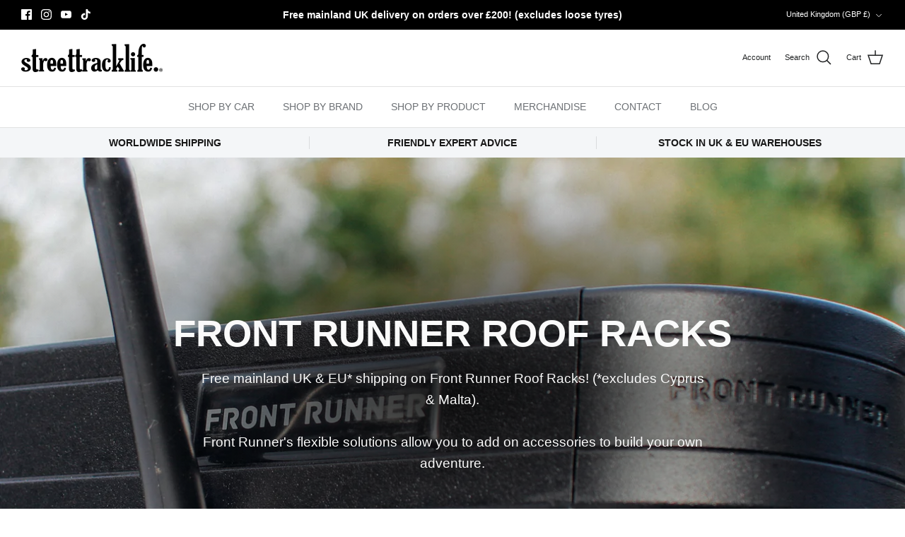

--- FILE ---
content_type: text/html; charset=utf-8
request_url: https://streettracklife.com/collections/front-runner-roof-racks
body_size: 70837
content:
<!DOCTYPE html><html lang="en" dir="ltr">
<head>
  <!-- Symmetry 6.0.0 -->

  <title>
    FRONT RUNNER ROOF RACKS &ndash; STREET TRACK LIFE
  </title>

  <meta charset="utf-8" />
<meta name="viewport" content="width=device-width,initial-scale=1.0" />
<meta http-equiv="X-UA-Compatible" content="IE=edge">

<link rel="preconnect" href="https://cdn.shopify.com" crossorigin>
<link rel="preconnect" href="https://fonts.shopify.com" crossorigin>
<link rel="preconnect" href="https://monorail-edge.shopifysvc.com"><link rel="preload" href="//streettracklife.com/cdn/shop/t/11/assets/vendor.min.js?v=11589511144441591071679944671" as="script">
<link rel="preload" href="//streettracklife.com/cdn/shop/t/11/assets/theme.js?v=119870490883413707321733930131" as="script"><link rel="canonical" href="https://streettracklife.com/collections/front-runner-roof-racks" /><link rel="icon" href="//streettracklife.com/cdn/shop/files/STL-STL_-BLK-RGB_favicon.png?crop=center&height=48&v=1678375153&width=48" type="image/png"><meta name="description" content="Free mainland UK &amp;amp; EU* shipping on Front Runner Roof Racks! (*excludes Cyprus &amp;amp; Malta).Front Runner&#39;s flexible solutions allow you to add on accessories to build your own adventure.">
<style>
    
    
    
    
    
    
    
    
    
  </style>

  <meta property="og:site_name" content="STREET TRACK LIFE">
<meta property="og:url" content="https://streettracklife.com/collections/front-runner-roof-racks">
<meta property="og:title" content="FRONT RUNNER ROOF RACKS">
<meta property="og:type" content="product.group">
<meta property="og:description" content="Free mainland UK &amp;amp; EU* shipping on Front Runner Roof Racks! (*excludes Cyprus &amp;amp; Malta).Front Runner&#39;s flexible solutions allow you to add on accessories to build your own adventure."><meta property="og:image" content="http://streettracklife.com/cdn/shop/collections/IMG_6738_SQ_1200x1200.jpg?v=1673005482">
  <meta property="og:image:secure_url" content="https://streettracklife.com/cdn/shop/collections/IMG_6738_SQ_1200x1200.jpg?v=1673005482">
  <meta property="og:image:width" content="2048">
  <meta property="og:image:height" content="2048"><meta name="twitter:card" content="summary_large_image">
<meta name="twitter:title" content="FRONT RUNNER ROOF RACKS">
<meta name="twitter:description" content="Free mainland UK &amp;amp; EU* shipping on Front Runner Roof Racks! (*excludes Cyprus &amp;amp; Malta).Front Runner&#39;s flexible solutions allow you to add on accessories to build your own adventure.">


  <link href="//streettracklife.com/cdn/shop/t/11/assets/styles.css?v=126864856382466437781759334590" rel="stylesheet" type="text/css" media="all" />
<script>
    window.theme = window.theme || {};
    theme.money_format_with_product_code_preference = "£{{amount}} GBP";
    theme.money_format_with_cart_code_preference = "£{{amount}} GBP";
    theme.money_format = "£{{amount}}";
    theme.strings = {
      previous: "Previous",
      next: "Next",
      addressError: "Error looking up that address",
      addressNoResults: "No results for that address",
      addressQueryLimit: "You have exceeded the Google API usage limit. Consider upgrading to a \u003ca href=\"https:\/\/developers.google.com\/maps\/premium\/usage-limits\"\u003ePremium Plan\u003c\/a\u003e.",
      authError: "There was a problem authenticating your Google Maps API Key.",
      icon_labels_left: "Left",
      icon_labels_right: "Right",
      icon_labels_down: "Down",
      icon_labels_close: "Close",
      icon_labels_plus: "Plus",
      imageSlider: "Image slider",
      cart_terms_confirmation: "Please agree to the terms of service before continuing",
      cart_general_quantity_too_high: "You can only have [QUANTITY] in your cart",
      products_listing_from: "From",
      layout_live_search_see_all: "See all results",
      products_product_add_to_cart: "Add to Cart",
      products_variant_no_stock: "Sold out",
      products_variant_non_existent: "Unavailable",
      products_product_pick_a: "Pick a",
      general_navigation_menu_toggle_aria_label: "Toggle menu",
      general_accessibility_labels_close: "Close",
      products_product_added_to_cart: "Added to cart",
      general_quick_search_pages: "Pages",
      general_quick_search_no_results: "No search results! If you\u0026#39;re using a product SKU, please press Return",
      collections_general_see_all_subcollections: "See all..."
    };
    theme.routes = {
      cart_url: '/cart',
      cart_add_url: '/cart/add.js',
      cart_update_url: '/cart/update.js',
      predictive_search_url: '/search/suggest'
    };
    theme.settings = {
      cart_type: "page",
      after_add_to_cart: "notification",
      quickbuy_style: "off",
      avoid_orphans: true
    };
    document.documentElement.classList.add('js');
  </script>

  <script src="//streettracklife.com/cdn/shop/t/11/assets/vendor.min.js?v=11589511144441591071679944671" defer="defer"></script>
  <script src="//streettracklife.com/cdn/shop/t/11/assets/theme.js?v=119870490883413707321733930131" defer="defer"></script>

  <script>window.performance && window.performance.mark && window.performance.mark('shopify.content_for_header.start');</script><meta name="google-site-verification" content="Bq18EvXfJewik9-JdGr2UWbV1r7gtokC-0Fi-JGlcs4">
<meta name="facebook-domain-verification" content="nfebd2fi6i3j3cfk7plm4ao397v95c">
<meta id="shopify-digital-wallet" name="shopify-digital-wallet" content="/9096167486/digital_wallets/dialog">
<meta name="shopify-checkout-api-token" content="7605a80c19871cc56b829b57bda740d5">
<meta id="in-context-paypal-metadata" data-shop-id="9096167486" data-venmo-supported="false" data-environment="production" data-locale="en_US" data-paypal-v4="true" data-currency="GBP">
<link rel="alternate" type="application/atom+xml" title="Feed" href="/collections/front-runner-roof-racks.atom" />
<link rel="next" href="/collections/front-runner-roof-racks?page=2">
<link rel="alternate" hreflang="x-default" href="https://streettracklife.com/collections/front-runner-roof-racks">
<link rel="alternate" hreflang="en-US" href="https://streettracklife.com/en-us/collections/front-runner-roof-racks">
<link rel="alternate" hreflang="en-AU" href="https://streettracklife.com/en-au/collections/front-runner-roof-racks">
<link rel="alternate" hreflang="en-GB" href="https://streettracklife.com/collections/front-runner-roof-racks">
<link rel="alternate" type="application/json+oembed" href="https://streettracklife.com/collections/front-runner-roof-racks.oembed">
<script async="async" src="/checkouts/internal/preloads.js?locale=en-GB"></script>
<link rel="preconnect" href="https://shop.app" crossorigin="anonymous">
<script async="async" src="https://shop.app/checkouts/internal/preloads.js?locale=en-GB&shop_id=9096167486" crossorigin="anonymous"></script>
<script id="apple-pay-shop-capabilities" type="application/json">{"shopId":9096167486,"countryCode":"GB","currencyCode":"GBP","merchantCapabilities":["supports3DS"],"merchantId":"gid:\/\/shopify\/Shop\/9096167486","merchantName":"STREET TRACK LIFE","requiredBillingContactFields":["postalAddress","email","phone"],"requiredShippingContactFields":["postalAddress","email","phone"],"shippingType":"shipping","supportedNetworks":["visa","maestro","masterCard","amex","discover","elo"],"total":{"type":"pending","label":"STREET TRACK LIFE","amount":"1.00"},"shopifyPaymentsEnabled":true,"supportsSubscriptions":true}</script>
<script id="shopify-features" type="application/json">{"accessToken":"7605a80c19871cc56b829b57bda740d5","betas":["rich-media-storefront-analytics"],"domain":"streettracklife.com","predictiveSearch":true,"shopId":9096167486,"locale":"en"}</script>
<script>var Shopify = Shopify || {};
Shopify.shop = "jimnystyle.myshopify.com";
Shopify.locale = "en";
Shopify.currency = {"active":"GBP","rate":"1.0"};
Shopify.country = "GB";
Shopify.theme = {"name":"Symmetry - Live - No Changes After 15\/0126","id":136288796899,"schema_name":"Symmetry","schema_version":"6.0.0","theme_store_id":568,"role":"main"};
Shopify.theme.handle = "null";
Shopify.theme.style = {"id":null,"handle":null};
Shopify.cdnHost = "streettracklife.com/cdn";
Shopify.routes = Shopify.routes || {};
Shopify.routes.root = "/";</script>
<script type="module">!function(o){(o.Shopify=o.Shopify||{}).modules=!0}(window);</script>
<script>!function(o){function n(){var o=[];function n(){o.push(Array.prototype.slice.apply(arguments))}return n.q=o,n}var t=o.Shopify=o.Shopify||{};t.loadFeatures=n(),t.autoloadFeatures=n()}(window);</script>
<script>
  window.ShopifyPay = window.ShopifyPay || {};
  window.ShopifyPay.apiHost = "shop.app\/pay";
  window.ShopifyPay.redirectState = null;
</script>
<script id="shop-js-analytics" type="application/json">{"pageType":"collection"}</script>
<script defer="defer" async type="module" src="//streettracklife.com/cdn/shopifycloud/shop-js/modules/v2/client.init-shop-cart-sync_C5BV16lS.en.esm.js"></script>
<script defer="defer" async type="module" src="//streettracklife.com/cdn/shopifycloud/shop-js/modules/v2/chunk.common_CygWptCX.esm.js"></script>
<script type="module">
  await import("//streettracklife.com/cdn/shopifycloud/shop-js/modules/v2/client.init-shop-cart-sync_C5BV16lS.en.esm.js");
await import("//streettracklife.com/cdn/shopifycloud/shop-js/modules/v2/chunk.common_CygWptCX.esm.js");

  window.Shopify.SignInWithShop?.initShopCartSync?.({"fedCMEnabled":true,"windoidEnabled":true});

</script>
<script>
  window.Shopify = window.Shopify || {};
  if (!window.Shopify.featureAssets) window.Shopify.featureAssets = {};
  window.Shopify.featureAssets['shop-js'] = {"shop-cart-sync":["modules/v2/client.shop-cart-sync_ZFArdW7E.en.esm.js","modules/v2/chunk.common_CygWptCX.esm.js"],"init-fed-cm":["modules/v2/client.init-fed-cm_CmiC4vf6.en.esm.js","modules/v2/chunk.common_CygWptCX.esm.js"],"shop-button":["modules/v2/client.shop-button_tlx5R9nI.en.esm.js","modules/v2/chunk.common_CygWptCX.esm.js"],"shop-cash-offers":["modules/v2/client.shop-cash-offers_DOA2yAJr.en.esm.js","modules/v2/chunk.common_CygWptCX.esm.js","modules/v2/chunk.modal_D71HUcav.esm.js"],"init-windoid":["modules/v2/client.init-windoid_sURxWdc1.en.esm.js","modules/v2/chunk.common_CygWptCX.esm.js"],"shop-toast-manager":["modules/v2/client.shop-toast-manager_ClPi3nE9.en.esm.js","modules/v2/chunk.common_CygWptCX.esm.js"],"init-shop-email-lookup-coordinator":["modules/v2/client.init-shop-email-lookup-coordinator_B8hsDcYM.en.esm.js","modules/v2/chunk.common_CygWptCX.esm.js"],"init-shop-cart-sync":["modules/v2/client.init-shop-cart-sync_C5BV16lS.en.esm.js","modules/v2/chunk.common_CygWptCX.esm.js"],"avatar":["modules/v2/client.avatar_BTnouDA3.en.esm.js"],"pay-button":["modules/v2/client.pay-button_FdsNuTd3.en.esm.js","modules/v2/chunk.common_CygWptCX.esm.js"],"init-customer-accounts":["modules/v2/client.init-customer-accounts_DxDtT_ad.en.esm.js","modules/v2/client.shop-login-button_C5VAVYt1.en.esm.js","modules/v2/chunk.common_CygWptCX.esm.js","modules/v2/chunk.modal_D71HUcav.esm.js"],"init-shop-for-new-customer-accounts":["modules/v2/client.init-shop-for-new-customer-accounts_ChsxoAhi.en.esm.js","modules/v2/client.shop-login-button_C5VAVYt1.en.esm.js","modules/v2/chunk.common_CygWptCX.esm.js","modules/v2/chunk.modal_D71HUcav.esm.js"],"shop-login-button":["modules/v2/client.shop-login-button_C5VAVYt1.en.esm.js","modules/v2/chunk.common_CygWptCX.esm.js","modules/v2/chunk.modal_D71HUcav.esm.js"],"init-customer-accounts-sign-up":["modules/v2/client.init-customer-accounts-sign-up_CPSyQ0Tj.en.esm.js","modules/v2/client.shop-login-button_C5VAVYt1.en.esm.js","modules/v2/chunk.common_CygWptCX.esm.js","modules/v2/chunk.modal_D71HUcav.esm.js"],"shop-follow-button":["modules/v2/client.shop-follow-button_Cva4Ekp9.en.esm.js","modules/v2/chunk.common_CygWptCX.esm.js","modules/v2/chunk.modal_D71HUcav.esm.js"],"checkout-modal":["modules/v2/client.checkout-modal_BPM8l0SH.en.esm.js","modules/v2/chunk.common_CygWptCX.esm.js","modules/v2/chunk.modal_D71HUcav.esm.js"],"lead-capture":["modules/v2/client.lead-capture_Bi8yE_yS.en.esm.js","modules/v2/chunk.common_CygWptCX.esm.js","modules/v2/chunk.modal_D71HUcav.esm.js"],"shop-login":["modules/v2/client.shop-login_D6lNrXab.en.esm.js","modules/v2/chunk.common_CygWptCX.esm.js","modules/v2/chunk.modal_D71HUcav.esm.js"],"payment-terms":["modules/v2/client.payment-terms_CZxnsJam.en.esm.js","modules/v2/chunk.common_CygWptCX.esm.js","modules/v2/chunk.modal_D71HUcav.esm.js"]};
</script>
<script>(function() {
  var isLoaded = false;
  function asyncLoad() {
    if (isLoaded) return;
    isLoaded = true;
    var urls = ["https:\/\/www.paypal.com\/tagmanager\/pptm.js?id=39ee9aad-fee6-45f1-8387-8354ada264d1\u0026shop=jimnystyle.myshopify.com","https:\/\/s3.eu-west-1.amazonaws.com\/cdn.cubyn.com\/mondial-relay\/shopify-relay.js?shop=jimnystyle.myshopify.com","https:\/\/d1hcrjcdtouu7e.cloudfront.net\/js\/gdpr_cookie_consent.min.js?shop=jimnystyle.myshopify.com","https:\/\/wisepops.net\/loader.js?v=2\u0026h=ov9wo4it55\u0026shop=jimnystyle.myshopify.com","https:\/\/geostock.nyc3.digitaloceanspaces.com\/js\/inventoryLocation.js?shop=jimnystyle.myshopify.com"];
    for (var i = 0; i < urls.length; i++) {
      var s = document.createElement('script');
      s.type = 'text/javascript';
      s.async = true;
      s.src = urls[i];
      var x = document.getElementsByTagName('script')[0];
      x.parentNode.insertBefore(s, x);
    }
  };
  if(window.attachEvent) {
    window.attachEvent('onload', asyncLoad);
  } else {
    window.addEventListener('load', asyncLoad, false);
  }
})();</script>
<script id="__st">var __st={"a":9096167486,"offset":0,"reqid":"612f07d7-3bc4-470b-b400-ab636f3e433f-1768652440","pageurl":"streettracklife.com\/collections\/front-runner-roof-racks","u":"b98dd8e75278","p":"collection","rtyp":"collection","rid":395576541411};</script>
<script>window.ShopifyPaypalV4VisibilityTracking = true;</script>
<script id="captcha-bootstrap">!function(){'use strict';const t='contact',e='account',n='new_comment',o=[[t,t],['blogs',n],['comments',n],[t,'customer']],c=[[e,'customer_login'],[e,'guest_login'],[e,'recover_customer_password'],[e,'create_customer']],r=t=>t.map((([t,e])=>`form[action*='/${t}']:not([data-nocaptcha='true']) input[name='form_type'][value='${e}']`)).join(','),a=t=>()=>t?[...document.querySelectorAll(t)].map((t=>t.form)):[];function s(){const t=[...o],e=r(t);return a(e)}const i='password',u='form_key',d=['recaptcha-v3-token','g-recaptcha-response','h-captcha-response',i],f=()=>{try{return window.sessionStorage}catch{return}},m='__shopify_v',_=t=>t.elements[u];function p(t,e,n=!1){try{const o=window.sessionStorage,c=JSON.parse(o.getItem(e)),{data:r}=function(t){const{data:e,action:n}=t;return t[m]||n?{data:e,action:n}:{data:t,action:n}}(c);for(const[e,n]of Object.entries(r))t.elements[e]&&(t.elements[e].value=n);n&&o.removeItem(e)}catch(o){console.error('form repopulation failed',{error:o})}}const l='form_type',E='cptcha';function T(t){t.dataset[E]=!0}const w=window,h=w.document,L='Shopify',v='ce_forms',y='captcha';let A=!1;((t,e)=>{const n=(g='f06e6c50-85a8-45c8-87d0-21a2b65856fe',I='https://cdn.shopify.com/shopifycloud/storefront-forms-hcaptcha/ce_storefront_forms_captcha_hcaptcha.v1.5.2.iife.js',D={infoText:'Protected by hCaptcha',privacyText:'Privacy',termsText:'Terms'},(t,e,n)=>{const o=w[L][v],c=o.bindForm;if(c)return c(t,g,e,D).then(n);var r;o.q.push([[t,g,e,D],n]),r=I,A||(h.body.append(Object.assign(h.createElement('script'),{id:'captcha-provider',async:!0,src:r})),A=!0)});var g,I,D;w[L]=w[L]||{},w[L][v]=w[L][v]||{},w[L][v].q=[],w[L][y]=w[L][y]||{},w[L][y].protect=function(t,e){n(t,void 0,e),T(t)},Object.freeze(w[L][y]),function(t,e,n,w,h,L){const[v,y,A,g]=function(t,e,n){const i=e?o:[],u=t?c:[],d=[...i,...u],f=r(d),m=r(i),_=r(d.filter((([t,e])=>n.includes(e))));return[a(f),a(m),a(_),s()]}(w,h,L),I=t=>{const e=t.target;return e instanceof HTMLFormElement?e:e&&e.form},D=t=>v().includes(t);t.addEventListener('submit',(t=>{const e=I(t);if(!e)return;const n=D(e)&&!e.dataset.hcaptchaBound&&!e.dataset.recaptchaBound,o=_(e),c=g().includes(e)&&(!o||!o.value);(n||c)&&t.preventDefault(),c&&!n&&(function(t){try{if(!f())return;!function(t){const e=f();if(!e)return;const n=_(t);if(!n)return;const o=n.value;o&&e.removeItem(o)}(t);const e=Array.from(Array(32),(()=>Math.random().toString(36)[2])).join('');!function(t,e){_(t)||t.append(Object.assign(document.createElement('input'),{type:'hidden',name:u})),t.elements[u].value=e}(t,e),function(t,e){const n=f();if(!n)return;const o=[...t.querySelectorAll(`input[type='${i}']`)].map((({name:t})=>t)),c=[...d,...o],r={};for(const[a,s]of new FormData(t).entries())c.includes(a)||(r[a]=s);n.setItem(e,JSON.stringify({[m]:1,action:t.action,data:r}))}(t,e)}catch(e){console.error('failed to persist form',e)}}(e),e.submit())}));const S=(t,e)=>{t&&!t.dataset[E]&&(n(t,e.some((e=>e===t))),T(t))};for(const o of['focusin','change'])t.addEventListener(o,(t=>{const e=I(t);D(e)&&S(e,y())}));const B=e.get('form_key'),M=e.get(l),P=B&&M;t.addEventListener('DOMContentLoaded',(()=>{const t=y();if(P)for(const e of t)e.elements[l].value===M&&p(e,B);[...new Set([...A(),...v().filter((t=>'true'===t.dataset.shopifyCaptcha))])].forEach((e=>S(e,t)))}))}(h,new URLSearchParams(w.location.search),n,t,e,['guest_login'])})(!0,!0)}();</script>
<script integrity="sha256-4kQ18oKyAcykRKYeNunJcIwy7WH5gtpwJnB7kiuLZ1E=" data-source-attribution="shopify.loadfeatures" defer="defer" src="//streettracklife.com/cdn/shopifycloud/storefront/assets/storefront/load_feature-a0a9edcb.js" crossorigin="anonymous"></script>
<script crossorigin="anonymous" defer="defer" src="//streettracklife.com/cdn/shopifycloud/storefront/assets/shopify_pay/storefront-65b4c6d7.js?v=20250812"></script>
<script data-source-attribution="shopify.dynamic_checkout.dynamic.init">var Shopify=Shopify||{};Shopify.PaymentButton=Shopify.PaymentButton||{isStorefrontPortableWallets:!0,init:function(){window.Shopify.PaymentButton.init=function(){};var t=document.createElement("script");t.src="https://streettracklife.com/cdn/shopifycloud/portable-wallets/latest/portable-wallets.en.js",t.type="module",document.head.appendChild(t)}};
</script>
<script data-source-attribution="shopify.dynamic_checkout.buyer_consent">
  function portableWalletsHideBuyerConsent(e){var t=document.getElementById("shopify-buyer-consent"),n=document.getElementById("shopify-subscription-policy-button");t&&n&&(t.classList.add("hidden"),t.setAttribute("aria-hidden","true"),n.removeEventListener("click",e))}function portableWalletsShowBuyerConsent(e){var t=document.getElementById("shopify-buyer-consent"),n=document.getElementById("shopify-subscription-policy-button");t&&n&&(t.classList.remove("hidden"),t.removeAttribute("aria-hidden"),n.addEventListener("click",e))}window.Shopify?.PaymentButton&&(window.Shopify.PaymentButton.hideBuyerConsent=portableWalletsHideBuyerConsent,window.Shopify.PaymentButton.showBuyerConsent=portableWalletsShowBuyerConsent);
</script>
<script data-source-attribution="shopify.dynamic_checkout.cart.bootstrap">document.addEventListener("DOMContentLoaded",(function(){function t(){return document.querySelector("shopify-accelerated-checkout-cart, shopify-accelerated-checkout")}if(t())Shopify.PaymentButton.init();else{new MutationObserver((function(e,n){t()&&(Shopify.PaymentButton.init(),n.disconnect())})).observe(document.body,{childList:!0,subtree:!0})}}));
</script>
<link id="shopify-accelerated-checkout-styles" rel="stylesheet" media="screen" href="https://streettracklife.com/cdn/shopifycloud/portable-wallets/latest/accelerated-checkout-backwards-compat.css" crossorigin="anonymous">
<style id="shopify-accelerated-checkout-cart">
        #shopify-buyer-consent {
  margin-top: 1em;
  display: inline-block;
  width: 100%;
}

#shopify-buyer-consent.hidden {
  display: none;
}

#shopify-subscription-policy-button {
  background: none;
  border: none;
  padding: 0;
  text-decoration: underline;
  font-size: inherit;
  cursor: pointer;
}

#shopify-subscription-policy-button::before {
  box-shadow: none;
}

      </style>

<script>window.performance && window.performance.mark && window.performance.mark('shopify.content_for_header.end');</script>



<!-- BEGIN app block: shopify://apps/consentmo-gdpr/blocks/gdpr_cookie_consent/4fbe573f-a377-4fea-9801-3ee0858cae41 -->


<!-- END app block --><!-- BEGIN app block: shopify://apps/wisepops-email-sms-popups/blocks/app-embed/e7d7a4f7-0df4-4073-9375-5f36db513952 --><script>
  // Create the wisepops() function
  window.wisepops_key = window.WisePopsObject = window.wisepops_key || window.WisePopsObject || "wisepops";
  window[window.wisepops_key] = function () {
    window[window.wisepops_key].q.push(arguments);
  };
  window[window.wisepops_key].q = [];
  window[window.wisepops_key].l = Date.now();

  // Disable deprecated snippet
  window._wisepopsSkipShopifyDeprecatedSnippet = true;

  document.addEventListener('wisepops.after-initialization', function () {
    // https://developer.mozilla.org/en-US/docs/Web/API/Document/cookie/Simple_document.cookie_framework
    function getCookieValue(sKey) {
      if (!sKey) { return null; }
      return decodeURIComponent(document.cookie.replace(new RegExp("(?:(?:^|.*;)\\s*" + encodeURIComponent(sKey).replace(/[\-\.\+\*]/g, "\\$&") + "\\s*\\=\\s*([^;]*).*$)|^.*$"), "$1")) || null;
    }

    function getTotalInventoryQuantity() {
      var variants = null;
      if (!variants) {
        return null;
      }

      var totalQuantity = 0;
      for (var i in variants) {
        if (variants[i] && variants[i].inventory_quantity) {
          totalQuantity += variants[i].inventory_quantity;
        } else {
          return null;
        }
      }
      return totalQuantity;
    }

    function getMapCartItems(key, items){
      var cartItems = items ?? [];
      return cartItems.map(function (item) {
        return item[key];
      })
      .filter(function (item){
        if (item !== undefined && item !== null && item !== "") {
          return true;
        }
        return false;
      })
      .join(',');
    }

    

    // Set built-in properties
    window[window.wisepops_key]('properties', {
      client_id: null,
      cart: {
        discount_code: getCookieValue('discount_code'),
        item_count: 0,
        total_price: 0 / 100,
        currency: "GBP",
        skus: getMapCartItems('sku'),
        items: []
      },
      customer: {
        accepts_marketing: false,
        is_logged_in:  false ,
        last_order: {
          created_at: null,
        },
        orders_count: 0,
        total_spent: (isNaN(null) ? 0 : (null / 100)),
        tags:  null ,
        email: null,
        first_name: null,
        last_name: null,
      },
      product: {
        available: null,
        price:  null ,
        tags: null,
        total_inventory_quantity: getTotalInventoryQuantity(),
        stock: 0,
      },
      orders: {},
      

    }, { temporary: true });

    // Custom event when product added to cart
    var shopifyTrackFunction = window.ShopifyAnalytics && ShopifyAnalytics.lib && ShopifyAnalytics.lib.track;
    var lastAddedToCartTimestamp = 0;
    if (shopifyTrackFunction) {
      ShopifyAnalytics.lib.track = function () {
        if (arguments[0] === 'Added Product') {
            (async () => {
                let cartPayload;
                try {
                    cartPayload = await (await fetch(window.Shopify.routes.root + 'cart.js')).json();
                } catch (e) {}

                if (cartPayload) {
                    window[window.wisepops_key]('properties', {
                        cart: {
                            discount_code: getCookieValue('discount_code'),
                            item_count: cartPayload.items.length,
                            total_price: (cartPayload.total_price ?? 0) / 100,
                            currency: cartPayload.currency,
                            skus: getMapCartItems('sku', cartPayload.items),
                            items: cartPayload.items.map(item => ({
                                product_id: item.product_id,
                                variant_id: item.variant_id,
                                sku: item.sku,
                                quantity: item.quantity,
                                price: (item.final_price ?? 0) / 100,
                                totalPrice: (item.final_line_price ?? 0) / 100
                            })),
                        }
                    }, {temporary: true});
                }

                var currentTimestamp = Date.now();
                if (currentTimestamp > lastAddedToCartTimestamp + 5000) {
                    window[window.wisepops_key]('event', 'product-added-to-cart');
                    lastAddedToCartTimestamp = currentTimestamp;
                }
            })();
        }
        shopifyTrackFunction.apply(this, arguments);
      };
    }
  });
</script>


<!-- END app block --><!-- BEGIN app block: shopify://apps/exemptify/blocks/ExemptifyApp/53648040-92ea-472b-92a5-eb781e92b01b --><!-- Begin Exemptify messages -->
  <script>
  
    var m4u_invalid_id = "This VAT ID seems to be invalid, please contact us directly.";
    var m4u_vies_down = "The EU validation service is unavailable. Please contact us.";
    var m4u_validated = "Your VAT ID has been successfully validated.";
    var m4u_deleted = "The VAT ID has been deleted.";
    var m4u_no_country = "Please enter a valid country code (e.g., DK, FR, DE,...)";
    var m4u_same_country = "We are not allowed to issue VAT exempt invoices for businesses in the same country.";
    var m4u_format_error = "Please enter a valid EU VAT ID.";
  
    var m4u_ptxt = "inc VAT";
    var m4u_ex_vat_postfix_txt = "";
    var m4u_no_email = "";
  
</script>
  <!-- End Exemptify messages -->
  <script src="https://cdn.shopify.com/extensions/0199946b-5a78-7e3e-855c-f375a81ed80b/exemptify-422/assets/exemptify-jquery-3.6.0.min.js"></script>
  <!-- Begin Exemptify price display -->
  <script async src="//www.modules4u.biz/shopify/exemptify/js/fix_prices_v1.js.php?shop=jimnystyle.myshopify.com&country=GB&vat=20&multi_country=AT,BE,BG,HR,CY,CZ,DK,EE,FI,FR,DE,GR,HU,IE,IT,LV,LT,LU,MT,NL,PL,PT,RO,SK,SI,ES,SE,GB&style=Y29sb3I6O2ZvbnQtc2l6ZTogMWVtO2ZvbnQtd2VpZ2h0OiBub3JtYWw7&inc_style=Y29sb3I6O2ZvbnQtc2l6ZTogMWVtO2ZvbnQtd2VpZ2h0OiBub3JtYWw7&eu_oss&vat_included_setting=false&no_local_id&tax_included=false&shop_currency=GBP&actual_currency=GBP&num_currencies=106&customer_exempt=&current_country=GB&"></script>
<!-- End Exemptify price display -->

<!-- END app block --><!-- BEGIN app block: shopify://apps/mbc-bundle-builder/blocks/mbc-builder-core/b2760cbb-20b7-41db-a8ab-c4b55296aac0 --><script>
  window.MBC_BUILDER = {
    shop: {
      moneyFormat: "£{{amount}}",
      fileUrl: "//streettracklife.com/cdn/shop/files/fileName.png?v=22536",
      url: "https:\/\/streettracklife.com"
    }
  };

  // (() => {
  //   var e = !0;
  //   function t() {
  //     if (e) {
  //       e = 0;
  //       var t = document.createElement("script");
  //       t.type = "text/javascript",
  //       t.async = !0,
  //       t.src ="https://cdn.shopify.com/extensions/019aea9b-93dd-74a0-b72e-d971ec038c7e/mbc-bundle-builder-282/assets/app.js";
  //       var s = document.getElementsByTagName("script")[0];
  //       s.parentNode.insertBefore(t, s)
  //     }
  //   }
  //   window.addEventListener("scroll", t, {
  //     passive: !0
  //   }),
  //   window.addEventListener("mousemove", t, {
  //     passive: !0
  //   }),
  //   window.addEventListener("touchstart", t, {
  //     passive: !0
  //   }),
  //   setTimeout(function() {
  //     t()
  //   }, 6e3)
  // })();
</script>
<script src="https://cdn.shopify.com/extensions/019aea9b-93dd-74a0-b72e-d971ec038c7e/mbc-bundle-builder-282/assets/app.js" async></script>

<style>
  mbc-builder-widget{
    display: block;
    min-height: 100vh;
    background-image: url('https://cdn.shopify.com/s/files/1/0860/3582/4948/files/transperent-900x900.png?v=1724848711');
  }
</style>

<!-- END app block --><!-- BEGIN app block: shopify://apps/pagefly-page-builder/blocks/app-embed/83e179f7-59a0-4589-8c66-c0dddf959200 -->

<!-- BEGIN app snippet: pagefly-cro-ab-testing-main -->







<script>
  ;(function () {
    const url = new URL(window.location)
    const viewParam = url.searchParams.get('view')
    if (viewParam && viewParam.includes('variant-pf-')) {
      url.searchParams.set('pf_v', viewParam)
      url.searchParams.delete('view')
      window.history.replaceState({}, '', url)
    }
  })()
</script>



<script type='module'>
  
  window.PAGEFLY_CRO = window.PAGEFLY_CRO || {}

  window.PAGEFLY_CRO['data_debug'] = {
    original_template_suffix: "all_collections",
    allow_ab_test: false,
    ab_test_start_time: 0,
    ab_test_end_time: 0,
    today_date_time: 1768652440000,
  }
  window.PAGEFLY_CRO['GA4'] = { enabled: false}
</script>

<!-- END app snippet -->








  <script src='https://cdn.shopify.com/extensions/019bb4f9-aed6-78a3-be91-e9d44663e6bf/pagefly-page-builder-215/assets/pagefly-helper.js' defer='defer'></script>

  <script src='https://cdn.shopify.com/extensions/019bb4f9-aed6-78a3-be91-e9d44663e6bf/pagefly-page-builder-215/assets/pagefly-general-helper.js' defer='defer'></script>

  <script src='https://cdn.shopify.com/extensions/019bb4f9-aed6-78a3-be91-e9d44663e6bf/pagefly-page-builder-215/assets/pagefly-snap-slider.js' defer='defer'></script>

  <script src='https://cdn.shopify.com/extensions/019bb4f9-aed6-78a3-be91-e9d44663e6bf/pagefly-page-builder-215/assets/pagefly-slideshow-v3.js' defer='defer'></script>

  <script src='https://cdn.shopify.com/extensions/019bb4f9-aed6-78a3-be91-e9d44663e6bf/pagefly-page-builder-215/assets/pagefly-slideshow-v4.js' defer='defer'></script>

  <script src='https://cdn.shopify.com/extensions/019bb4f9-aed6-78a3-be91-e9d44663e6bf/pagefly-page-builder-215/assets/pagefly-glider.js' defer='defer'></script>

  <script src='https://cdn.shopify.com/extensions/019bb4f9-aed6-78a3-be91-e9d44663e6bf/pagefly-page-builder-215/assets/pagefly-slideshow-v1-v2.js' defer='defer'></script>

  <script src='https://cdn.shopify.com/extensions/019bb4f9-aed6-78a3-be91-e9d44663e6bf/pagefly-page-builder-215/assets/pagefly-product-media.js' defer='defer'></script>

  <script src='https://cdn.shopify.com/extensions/019bb4f9-aed6-78a3-be91-e9d44663e6bf/pagefly-page-builder-215/assets/pagefly-product.js' defer='defer'></script>


<script id='pagefly-helper-data' type='application/json'>
  {
    "page_optimization": {
      "assets_prefetching": false
    },
    "elements_asset_mapper": {
      "Accordion": "https://cdn.shopify.com/extensions/019bb4f9-aed6-78a3-be91-e9d44663e6bf/pagefly-page-builder-215/assets/pagefly-accordion.js",
      "Accordion3": "https://cdn.shopify.com/extensions/019bb4f9-aed6-78a3-be91-e9d44663e6bf/pagefly-page-builder-215/assets/pagefly-accordion3.js",
      "CountDown": "https://cdn.shopify.com/extensions/019bb4f9-aed6-78a3-be91-e9d44663e6bf/pagefly-page-builder-215/assets/pagefly-countdown.js",
      "GMap1": "https://cdn.shopify.com/extensions/019bb4f9-aed6-78a3-be91-e9d44663e6bf/pagefly-page-builder-215/assets/pagefly-gmap.js",
      "GMap2": "https://cdn.shopify.com/extensions/019bb4f9-aed6-78a3-be91-e9d44663e6bf/pagefly-page-builder-215/assets/pagefly-gmap.js",
      "GMapBasicV2": "https://cdn.shopify.com/extensions/019bb4f9-aed6-78a3-be91-e9d44663e6bf/pagefly-page-builder-215/assets/pagefly-gmap.js",
      "GMapAdvancedV2": "https://cdn.shopify.com/extensions/019bb4f9-aed6-78a3-be91-e9d44663e6bf/pagefly-page-builder-215/assets/pagefly-gmap.js",
      "HTML.Video": "https://cdn.shopify.com/extensions/019bb4f9-aed6-78a3-be91-e9d44663e6bf/pagefly-page-builder-215/assets/pagefly-htmlvideo.js",
      "HTML.Video2": "https://cdn.shopify.com/extensions/019bb4f9-aed6-78a3-be91-e9d44663e6bf/pagefly-page-builder-215/assets/pagefly-htmlvideo2.js",
      "HTML.Video3": "https://cdn.shopify.com/extensions/019bb4f9-aed6-78a3-be91-e9d44663e6bf/pagefly-page-builder-215/assets/pagefly-htmlvideo2.js",
      "BackgroundVideo": "https://cdn.shopify.com/extensions/019bb4f9-aed6-78a3-be91-e9d44663e6bf/pagefly-page-builder-215/assets/pagefly-htmlvideo2.js",
      "Instagram": "https://cdn.shopify.com/extensions/019bb4f9-aed6-78a3-be91-e9d44663e6bf/pagefly-page-builder-215/assets/pagefly-instagram.js",
      "Instagram2": "https://cdn.shopify.com/extensions/019bb4f9-aed6-78a3-be91-e9d44663e6bf/pagefly-page-builder-215/assets/pagefly-instagram.js",
      "Insta3": "https://cdn.shopify.com/extensions/019bb4f9-aed6-78a3-be91-e9d44663e6bf/pagefly-page-builder-215/assets/pagefly-instagram3.js",
      "Tabs": "https://cdn.shopify.com/extensions/019bb4f9-aed6-78a3-be91-e9d44663e6bf/pagefly-page-builder-215/assets/pagefly-tab.js",
      "Tabs3": "https://cdn.shopify.com/extensions/019bb4f9-aed6-78a3-be91-e9d44663e6bf/pagefly-page-builder-215/assets/pagefly-tab3.js",
      "ProductBox": "https://cdn.shopify.com/extensions/019bb4f9-aed6-78a3-be91-e9d44663e6bf/pagefly-page-builder-215/assets/pagefly-cart.js",
      "FBPageBox2": "https://cdn.shopify.com/extensions/019bb4f9-aed6-78a3-be91-e9d44663e6bf/pagefly-page-builder-215/assets/pagefly-facebook.js",
      "FBLikeButton2": "https://cdn.shopify.com/extensions/019bb4f9-aed6-78a3-be91-e9d44663e6bf/pagefly-page-builder-215/assets/pagefly-facebook.js",
      "TwitterFeed2": "https://cdn.shopify.com/extensions/019bb4f9-aed6-78a3-be91-e9d44663e6bf/pagefly-page-builder-215/assets/pagefly-twitter.js",
      "Paragraph4": "https://cdn.shopify.com/extensions/019bb4f9-aed6-78a3-be91-e9d44663e6bf/pagefly-page-builder-215/assets/pagefly-paragraph4.js",

      "AliReviews": "https://cdn.shopify.com/extensions/019bb4f9-aed6-78a3-be91-e9d44663e6bf/pagefly-page-builder-215/assets/pagefly-3rd-elements.js",
      "BackInStock": "https://cdn.shopify.com/extensions/019bb4f9-aed6-78a3-be91-e9d44663e6bf/pagefly-page-builder-215/assets/pagefly-3rd-elements.js",
      "GloboBackInStock": "https://cdn.shopify.com/extensions/019bb4f9-aed6-78a3-be91-e9d44663e6bf/pagefly-page-builder-215/assets/pagefly-3rd-elements.js",
      "GrowaveWishlist": "https://cdn.shopify.com/extensions/019bb4f9-aed6-78a3-be91-e9d44663e6bf/pagefly-page-builder-215/assets/pagefly-3rd-elements.js",
      "InfiniteOptionsShopPad": "https://cdn.shopify.com/extensions/019bb4f9-aed6-78a3-be91-e9d44663e6bf/pagefly-page-builder-215/assets/pagefly-3rd-elements.js",
      "InkybayProductPersonalizer": "https://cdn.shopify.com/extensions/019bb4f9-aed6-78a3-be91-e9d44663e6bf/pagefly-page-builder-215/assets/pagefly-3rd-elements.js",
      "LimeSpot": "https://cdn.shopify.com/extensions/019bb4f9-aed6-78a3-be91-e9d44663e6bf/pagefly-page-builder-215/assets/pagefly-3rd-elements.js",
      "Loox": "https://cdn.shopify.com/extensions/019bb4f9-aed6-78a3-be91-e9d44663e6bf/pagefly-page-builder-215/assets/pagefly-3rd-elements.js",
      "Opinew": "https://cdn.shopify.com/extensions/019bb4f9-aed6-78a3-be91-e9d44663e6bf/pagefly-page-builder-215/assets/pagefly-3rd-elements.js",
      "Powr": "https://cdn.shopify.com/extensions/019bb4f9-aed6-78a3-be91-e9d44663e6bf/pagefly-page-builder-215/assets/pagefly-3rd-elements.js",
      "ProductReviews": "https://cdn.shopify.com/extensions/019bb4f9-aed6-78a3-be91-e9d44663e6bf/pagefly-page-builder-215/assets/pagefly-3rd-elements.js",
      "PushOwl": "https://cdn.shopify.com/extensions/019bb4f9-aed6-78a3-be91-e9d44663e6bf/pagefly-page-builder-215/assets/pagefly-3rd-elements.js",
      "ReCharge": "https://cdn.shopify.com/extensions/019bb4f9-aed6-78a3-be91-e9d44663e6bf/pagefly-page-builder-215/assets/pagefly-3rd-elements.js",
      "Rivyo": "https://cdn.shopify.com/extensions/019bb4f9-aed6-78a3-be91-e9d44663e6bf/pagefly-page-builder-215/assets/pagefly-3rd-elements.js",
      "TrackingMore": "https://cdn.shopify.com/extensions/019bb4f9-aed6-78a3-be91-e9d44663e6bf/pagefly-page-builder-215/assets/pagefly-3rd-elements.js",
      "Vitals": "https://cdn.shopify.com/extensions/019bb4f9-aed6-78a3-be91-e9d44663e6bf/pagefly-page-builder-215/assets/pagefly-3rd-elements.js",
      "Wiser": "https://cdn.shopify.com/extensions/019bb4f9-aed6-78a3-be91-e9d44663e6bf/pagefly-page-builder-215/assets/pagefly-3rd-elements.js"
    },
    "custom_elements_mapper": {
      "pf-click-action-element": "https://cdn.shopify.com/extensions/019bb4f9-aed6-78a3-be91-e9d44663e6bf/pagefly-page-builder-215/assets/pagefly-click-action-element.js",
      "pf-dialog-element": "https://cdn.shopify.com/extensions/019bb4f9-aed6-78a3-be91-e9d44663e6bf/pagefly-page-builder-215/assets/pagefly-dialog-element.js"
    }
  }
</script>


<!-- END app block --><!-- BEGIN app block: shopify://apps/frequently-bought/blocks/app-embed-block/b1a8cbea-c844-4842-9529-7c62dbab1b1f --><script>
    window.codeblackbelt = window.codeblackbelt || {};
    window.codeblackbelt.shop = window.codeblackbelt.shop || 'jimnystyle.myshopify.com';
    </script><script src="//cdn.codeblackbelt.com/widgets/frequently-bought-together/bootstrap.min.js?version=2026011712+0000" async></script>
 <!-- END app block --><script src="https://cdn.shopify.com/extensions/cfc76123-b24f-4e9a-a1dc-585518796af7/forms-2294/assets/shopify-forms-loader.js" type="text/javascript" defer="defer"></script>
<script src="https://cdn.shopify.com/extensions/019bc798-8961-78a8-a4e0-9b2049d94b6d/consentmo-gdpr-575/assets/consentmo_cookie_consent.js" type="text/javascript" defer="defer"></script>
<script src="https://cdn.shopify.com/extensions/019b8d54-2388-79d8-becc-d32a3afe2c7a/omnisend-50/assets/omnisend-in-shop.js" type="text/javascript" defer="defer"></script>
<script src="https://cdn.shopify.com/extensions/019b92df-1966-750c-943d-a8ced4b05ac2/option-cli3-369/assets/gpomain.js" type="text/javascript" defer="defer"></script>
<link href="https://monorail-edge.shopifysvc.com" rel="dns-prefetch">
<script>(function(){if ("sendBeacon" in navigator && "performance" in window) {try {var session_token_from_headers = performance.getEntriesByType('navigation')[0].serverTiming.find(x => x.name == '_s').description;} catch {var session_token_from_headers = undefined;}var session_cookie_matches = document.cookie.match(/_shopify_s=([^;]*)/);var session_token_from_cookie = session_cookie_matches && session_cookie_matches.length === 2 ? session_cookie_matches[1] : "";var session_token = session_token_from_headers || session_token_from_cookie || "";function handle_abandonment_event(e) {var entries = performance.getEntries().filter(function(entry) {return /monorail-edge.shopifysvc.com/.test(entry.name);});if (!window.abandonment_tracked && entries.length === 0) {window.abandonment_tracked = true;var currentMs = Date.now();var navigation_start = performance.timing.navigationStart;var payload = {shop_id: 9096167486,url: window.location.href,navigation_start,duration: currentMs - navigation_start,session_token,page_type: "collection"};window.navigator.sendBeacon("https://monorail-edge.shopifysvc.com/v1/produce", JSON.stringify({schema_id: "online_store_buyer_site_abandonment/1.1",payload: payload,metadata: {event_created_at_ms: currentMs,event_sent_at_ms: currentMs}}));}}window.addEventListener('pagehide', handle_abandonment_event);}}());</script>
<script id="web-pixels-manager-setup">(function e(e,d,r,n,o){if(void 0===o&&(o={}),!Boolean(null===(a=null===(i=window.Shopify)||void 0===i?void 0:i.analytics)||void 0===a?void 0:a.replayQueue)){var i,a;window.Shopify=window.Shopify||{};var t=window.Shopify;t.analytics=t.analytics||{};var s=t.analytics;s.replayQueue=[],s.publish=function(e,d,r){return s.replayQueue.push([e,d,r]),!0};try{self.performance.mark("wpm:start")}catch(e){}var l=function(){var e={modern:/Edge?\/(1{2}[4-9]|1[2-9]\d|[2-9]\d{2}|\d{4,})\.\d+(\.\d+|)|Firefox\/(1{2}[4-9]|1[2-9]\d|[2-9]\d{2}|\d{4,})\.\d+(\.\d+|)|Chrom(ium|e)\/(9{2}|\d{3,})\.\d+(\.\d+|)|(Maci|X1{2}).+ Version\/(15\.\d+|(1[6-9]|[2-9]\d|\d{3,})\.\d+)([,.]\d+|)( \(\w+\)|)( Mobile\/\w+|) Safari\/|Chrome.+OPR\/(9{2}|\d{3,})\.\d+\.\d+|(CPU[ +]OS|iPhone[ +]OS|CPU[ +]iPhone|CPU IPhone OS|CPU iPad OS)[ +]+(15[._]\d+|(1[6-9]|[2-9]\d|\d{3,})[._]\d+)([._]\d+|)|Android:?[ /-](13[3-9]|1[4-9]\d|[2-9]\d{2}|\d{4,})(\.\d+|)(\.\d+|)|Android.+Firefox\/(13[5-9]|1[4-9]\d|[2-9]\d{2}|\d{4,})\.\d+(\.\d+|)|Android.+Chrom(ium|e)\/(13[3-9]|1[4-9]\d|[2-9]\d{2}|\d{4,})\.\d+(\.\d+|)|SamsungBrowser\/([2-9]\d|\d{3,})\.\d+/,legacy:/Edge?\/(1[6-9]|[2-9]\d|\d{3,})\.\d+(\.\d+|)|Firefox\/(5[4-9]|[6-9]\d|\d{3,})\.\d+(\.\d+|)|Chrom(ium|e)\/(5[1-9]|[6-9]\d|\d{3,})\.\d+(\.\d+|)([\d.]+$|.*Safari\/(?![\d.]+ Edge\/[\d.]+$))|(Maci|X1{2}).+ Version\/(10\.\d+|(1[1-9]|[2-9]\d|\d{3,})\.\d+)([,.]\d+|)( \(\w+\)|)( Mobile\/\w+|) Safari\/|Chrome.+OPR\/(3[89]|[4-9]\d|\d{3,})\.\d+\.\d+|(CPU[ +]OS|iPhone[ +]OS|CPU[ +]iPhone|CPU IPhone OS|CPU iPad OS)[ +]+(10[._]\d+|(1[1-9]|[2-9]\d|\d{3,})[._]\d+)([._]\d+|)|Android:?[ /-](13[3-9]|1[4-9]\d|[2-9]\d{2}|\d{4,})(\.\d+|)(\.\d+|)|Mobile Safari.+OPR\/([89]\d|\d{3,})\.\d+\.\d+|Android.+Firefox\/(13[5-9]|1[4-9]\d|[2-9]\d{2}|\d{4,})\.\d+(\.\d+|)|Android.+Chrom(ium|e)\/(13[3-9]|1[4-9]\d|[2-9]\d{2}|\d{4,})\.\d+(\.\d+|)|Android.+(UC? ?Browser|UCWEB|U3)[ /]?(15\.([5-9]|\d{2,})|(1[6-9]|[2-9]\d|\d{3,})\.\d+)\.\d+|SamsungBrowser\/(5\.\d+|([6-9]|\d{2,})\.\d+)|Android.+MQ{2}Browser\/(14(\.(9|\d{2,})|)|(1[5-9]|[2-9]\d|\d{3,})(\.\d+|))(\.\d+|)|K[Aa][Ii]OS\/(3\.\d+|([4-9]|\d{2,})\.\d+)(\.\d+|)/},d=e.modern,r=e.legacy,n=navigator.userAgent;return n.match(d)?"modern":n.match(r)?"legacy":"unknown"}(),u="modern"===l?"modern":"legacy",c=(null!=n?n:{modern:"",legacy:""})[u],f=function(e){return[e.baseUrl,"/wpm","/b",e.hashVersion,"modern"===e.buildTarget?"m":"l",".js"].join("")}({baseUrl:d,hashVersion:r,buildTarget:u}),m=function(e){var d=e.version,r=e.bundleTarget,n=e.surface,o=e.pageUrl,i=e.monorailEndpoint;return{emit:function(e){var a=e.status,t=e.errorMsg,s=(new Date).getTime(),l=JSON.stringify({metadata:{event_sent_at_ms:s},events:[{schema_id:"web_pixels_manager_load/3.1",payload:{version:d,bundle_target:r,page_url:o,status:a,surface:n,error_msg:t},metadata:{event_created_at_ms:s}}]});if(!i)return console&&console.warn&&console.warn("[Web Pixels Manager] No Monorail endpoint provided, skipping logging."),!1;try{return self.navigator.sendBeacon.bind(self.navigator)(i,l)}catch(e){}var u=new XMLHttpRequest;try{return u.open("POST",i,!0),u.setRequestHeader("Content-Type","text/plain"),u.send(l),!0}catch(e){return console&&console.warn&&console.warn("[Web Pixels Manager] Got an unhandled error while logging to Monorail."),!1}}}}({version:r,bundleTarget:l,surface:e.surface,pageUrl:self.location.href,monorailEndpoint:e.monorailEndpoint});try{o.browserTarget=l,function(e){var d=e.src,r=e.async,n=void 0===r||r,o=e.onload,i=e.onerror,a=e.sri,t=e.scriptDataAttributes,s=void 0===t?{}:t,l=document.createElement("script"),u=document.querySelector("head"),c=document.querySelector("body");if(l.async=n,l.src=d,a&&(l.integrity=a,l.crossOrigin="anonymous"),s)for(var f in s)if(Object.prototype.hasOwnProperty.call(s,f))try{l.dataset[f]=s[f]}catch(e){}if(o&&l.addEventListener("load",o),i&&l.addEventListener("error",i),u)u.appendChild(l);else{if(!c)throw new Error("Did not find a head or body element to append the script");c.appendChild(l)}}({src:f,async:!0,onload:function(){if(!function(){var e,d;return Boolean(null===(d=null===(e=window.Shopify)||void 0===e?void 0:e.analytics)||void 0===d?void 0:d.initialized)}()){var d=window.webPixelsManager.init(e)||void 0;if(d){var r=window.Shopify.analytics;r.replayQueue.forEach((function(e){var r=e[0],n=e[1],o=e[2];d.publishCustomEvent(r,n,o)})),r.replayQueue=[],r.publish=d.publishCustomEvent,r.visitor=d.visitor,r.initialized=!0}}},onerror:function(){return m.emit({status:"failed",errorMsg:"".concat(f," has failed to load")})},sri:function(e){var d=/^sha384-[A-Za-z0-9+/=]+$/;return"string"==typeof e&&d.test(e)}(c)?c:"",scriptDataAttributes:o}),m.emit({status:"loading"})}catch(e){m.emit({status:"failed",errorMsg:(null==e?void 0:e.message)||"Unknown error"})}}})({shopId: 9096167486,storefrontBaseUrl: "https://streettracklife.com",extensionsBaseUrl: "https://extensions.shopifycdn.com/cdn/shopifycloud/web-pixels-manager",monorailEndpoint: "https://monorail-edge.shopifysvc.com/unstable/produce_batch",surface: "storefront-renderer",enabledBetaFlags: ["2dca8a86"],webPixelsConfigList: [{"id":"2962489728","configuration":"{\"hash\":\"ov9wo4it55\",\"ingestion_url\":\"https:\/\/activity.wisepops.com\",\"goal_hash\":\"Oy4C8mKDmh44IgUG5WkJQTBOWEitk8oe\",\"loader_url\":\"https:\/\/wisepops.net\"}","eventPayloadVersion":"v1","runtimeContext":"STRICT","scriptVersion":"f2ebd2ee515d1c2407650eb3f3fbaa1c","type":"APP","apiClientId":461977,"privacyPurposes":["ANALYTICS","MARKETING","SALE_OF_DATA"],"dataSharingAdjustments":{"protectedCustomerApprovalScopes":["read_customer_personal_data"]}},{"id":"2879324544","configuration":"{\"endpoint\":\"https:\\\/\\\/api.parcelpanel.com\",\"debugMode\":\"false\"}","eventPayloadVersion":"v1","runtimeContext":"STRICT","scriptVersion":"f2b9a7bfa08fd9028733e48bf62dd9f1","type":"APP","apiClientId":2681387,"privacyPurposes":["ANALYTICS"],"dataSharingAdjustments":{"protectedCustomerApprovalScopes":["read_customer_address","read_customer_email","read_customer_name","read_customer_personal_data","read_customer_phone"]}},{"id":"377749731","configuration":"{\"config\":\"{\\\"google_tag_ids\\\":[\\\"AW-779265647\\\",\\\"GT-WRGJW7X\\\"],\\\"target_country\\\":\\\"GB\\\",\\\"gtag_events\\\":[{\\\"type\\\":\\\"search\\\",\\\"action_label\\\":\\\"AW-779265647\\\/ob8mCJuC8PIYEO_MyvMC\\\"},{\\\"type\\\":\\\"begin_checkout\\\",\\\"action_label\\\":\\\"AW-779265647\\\/Yd8eCKGC8PIYEO_MyvMC\\\"},{\\\"type\\\":\\\"view_item\\\",\\\"action_label\\\":[\\\"AW-779265647\\\/EGTwCJiC8PIYEO_MyvMC\\\",\\\"MC-1E073T2RBQ\\\"]},{\\\"type\\\":\\\"purchase\\\",\\\"action_label\\\":[\\\"AW-779265647\\\/B0AVCJKC8PIYEO_MyvMC\\\",\\\"MC-1E073T2RBQ\\\"]},{\\\"type\\\":\\\"page_view\\\",\\\"action_label\\\":[\\\"AW-779265647\\\/p8nZCJWC8PIYEO_MyvMC\\\",\\\"MC-1E073T2RBQ\\\"]},{\\\"type\\\":\\\"add_payment_info\\\",\\\"action_label\\\":\\\"AW-779265647\\\/NZD8CKSC8PIYEO_MyvMC\\\"},{\\\"type\\\":\\\"add_to_cart\\\",\\\"action_label\\\":\\\"AW-779265647\\\/-umGCJ6C8PIYEO_MyvMC\\\"}],\\\"enable_monitoring_mode\\\":false}\"}","eventPayloadVersion":"v1","runtimeContext":"OPEN","scriptVersion":"b2a88bafab3e21179ed38636efcd8a93","type":"APP","apiClientId":1780363,"privacyPurposes":[],"dataSharingAdjustments":{"protectedCustomerApprovalScopes":["read_customer_address","read_customer_email","read_customer_name","read_customer_personal_data","read_customer_phone"]}},{"id":"362905827","configuration":"{\"pixelCode\":\"CN7J7HJC77U5F0DKH42G\"}","eventPayloadVersion":"v1","runtimeContext":"STRICT","scriptVersion":"22e92c2ad45662f435e4801458fb78cc","type":"APP","apiClientId":4383523,"privacyPurposes":["ANALYTICS","MARKETING","SALE_OF_DATA"],"dataSharingAdjustments":{"protectedCustomerApprovalScopes":["read_customer_address","read_customer_email","read_customer_name","read_customer_personal_data","read_customer_phone"]}},{"id":"98500835","configuration":"{\"apiURL\":\"https:\/\/api.omnisend.com\",\"appURL\":\"https:\/\/app.omnisend.com\",\"brandID\":\"5d9236818653ed2dfe19a1e8\",\"trackingURL\":\"https:\/\/wt.omnisendlink.com\"}","eventPayloadVersion":"v1","runtimeContext":"STRICT","scriptVersion":"aa9feb15e63a302383aa48b053211bbb","type":"APP","apiClientId":186001,"privacyPurposes":["ANALYTICS","MARKETING","SALE_OF_DATA"],"dataSharingAdjustments":{"protectedCustomerApprovalScopes":["read_customer_address","read_customer_email","read_customer_name","read_customer_personal_data","read_customer_phone"]}},{"id":"shopify-app-pixel","configuration":"{}","eventPayloadVersion":"v1","runtimeContext":"STRICT","scriptVersion":"0450","apiClientId":"shopify-pixel","type":"APP","privacyPurposes":["ANALYTICS","MARKETING"]},{"id":"shopify-custom-pixel","eventPayloadVersion":"v1","runtimeContext":"LAX","scriptVersion":"0450","apiClientId":"shopify-pixel","type":"CUSTOM","privacyPurposes":["ANALYTICS","MARKETING"]}],isMerchantRequest: false,initData: {"shop":{"name":"STREET TRACK LIFE","paymentSettings":{"currencyCode":"GBP"},"myshopifyDomain":"jimnystyle.myshopify.com","countryCode":"GB","storefrontUrl":"https:\/\/streettracklife.com"},"customer":null,"cart":null,"checkout":null,"productVariants":[],"purchasingCompany":null},},"https://streettracklife.com/cdn","fcfee988w5aeb613cpc8e4bc33m6693e112",{"modern":"","legacy":""},{"shopId":"9096167486","storefrontBaseUrl":"https:\/\/streettracklife.com","extensionBaseUrl":"https:\/\/extensions.shopifycdn.com\/cdn\/shopifycloud\/web-pixels-manager","surface":"storefront-renderer","enabledBetaFlags":"[\"2dca8a86\"]","isMerchantRequest":"false","hashVersion":"fcfee988w5aeb613cpc8e4bc33m6693e112","publish":"custom","events":"[[\"page_viewed\",{}],[\"collection_viewed\",{\"collection\":{\"id\":\"395576541411\",\"title\":\"FRONT RUNNER ROOF RACKS\",\"productVariants\":[{\"price\":{\"amount\":972.5,\"currencyCode\":\"GBP\"},\"product\":{\"title\":\"Front Runner Slimline II Roof Rack for Suzuki Jimny (2018+)\",\"vendor\":\"FRONT RUNNER\",\"id\":\"4472170414211\",\"untranslatedTitle\":\"Front Runner Slimline II Roof Rack for Suzuki Jimny (2018+)\",\"url\":\"\/products\/front-runner-slimline-ii-roof-rack-for-suzuki-jimny-2018\",\"type\":\"ROOF RACK\"},\"id\":\"31814502744195\",\"image\":{\"src\":\"\/\/streettracklife.com\/cdn\/shop\/products\/FRONTRUNNER_JB74_ROOF_RACK_4.jpg?v=1579769252\"},\"sku\":\"KRSJ003T\",\"title\":\"Default Title\",\"untranslatedTitle\":\"Default Title\"},{\"price\":{\"amount\":768.33,\"currencyCode\":\"GBP\"},\"product\":{\"title\":\"Front Runner Slimline II 3\/4 Length Roof Rack for Suzuki Jimny (2018+)\",\"vendor\":\"FRONT RUNNER\",\"id\":\"4472325144707\",\"untranslatedTitle\":\"Front Runner Slimline II 3\/4 Length Roof Rack for Suzuki Jimny (2018+)\",\"url\":\"\/products\/front-runner-slimline-ii-3-4-length-roof-rack-for-suzuki-jimny-2018\",\"type\":\"ROOF RACK\"},\"id\":\"31816457912451\",\"image\":{\"src\":\"\/\/streettracklife.com\/cdn\/shop\/products\/FRONTRUNNER_JB74_ROOF_RACK_1_23f89fae-66c2-435a-a3f3-4e09fa5e2ecd.jpg?v=1579773189\"},\"sku\":\"KRSJ006T\",\"title\":\"Default Title\",\"untranslatedTitle\":\"Default Title\"},{\"price\":{\"amount\":964.17,\"currencyCode\":\"GBP\"},\"product\":{\"title\":\"Front Runner Slimline II Roof Rack for Suzuki Jimny (2018+) - Tall\",\"vendor\":\"FRONT RUNNER\",\"id\":\"7718988218595\",\"untranslatedTitle\":\"Front Runner Slimline II Roof Rack for Suzuki Jimny (2018+) - Tall\",\"url\":\"\/products\/front-runner-slimline-ii-roof-rack-for-suzuki-jimny-2018-tall\",\"type\":\"ROOF RACK\"},\"id\":\"42967783112931\",\"image\":{\"src\":\"\/\/streettracklife.com\/cdn\/shop\/products\/FRONTRUNNER_JB74_ROOF_RACK_4_3c6dc442-b79c-4a38-a093-0f187bd8b568.jpg?v=1654937938\"},\"sku\":\"KRSJ005T\",\"title\":\"Default Title\",\"untranslatedTitle\":\"Default Title\"},{\"price\":{\"amount\":909.17,\"currencyCode\":\"GBP\"},\"product\":{\"title\":\"Front Runner Slimline II Roof Rack for Land Rover Defender 110 (2020+) w\/ OEM Tracks\",\"vendor\":\"FRONT RUNNER\",\"id\":\"6114923217061\",\"untranslatedTitle\":\"Front Runner Slimline II Roof Rack for Land Rover Defender 110 (2020+) w\/ OEM Tracks\",\"url\":\"\/products\/front-runner-slimline-ii-roof-rack-for-land-rover-defender-110-2020-w-oem-tracks\",\"type\":\"ROOF RACK\"},\"id\":\"37745332781221\",\"image\":{\"src\":\"\/\/streettracklife.com\/cdn\/shop\/products\/krld037t_1_1.jpg?v=1611240728\"},\"sku\":\"KRLD037T\",\"title\":\"Default Title\",\"untranslatedTitle\":\"Default Title\"},{\"price\":{\"amount\":1382.5,\"currencyCode\":\"GBP\"},\"product\":{\"title\":\"Front Runner Slimline II Roof Rack for Suzuki Jimny 5-Door (2018+)\",\"vendor\":\"FRONT RUNNER\",\"id\":\"8162406203619\",\"untranslatedTitle\":\"Front Runner Slimline II Roof Rack for Suzuki Jimny 5-Door (2018+)\",\"url\":\"\/products\/front-runner-slimline-ii-roof-rack-for-suzuki-jimny-5-door-2018\",\"type\":\"ROOF RACK\"},\"id\":\"44034858189027\",\"image\":{\"src\":\"\/\/streettracklife.com\/cdn\/shop\/files\/krsj007t_01.jpg?v=1696853229\"},\"sku\":\"KRSJ007T\",\"title\":\"Default Title\",\"untranslatedTitle\":\"Default Title\"},{\"price\":{\"amount\":1364.17,\"currencyCode\":\"GBP\"},\"product\":{\"title\":\"Front Runner Slimline II Roof Rack for Land Rover Defender 110 (2020+)\",\"vendor\":\"FRONT RUNNER\",\"id\":\"6114888843429\",\"untranslatedTitle\":\"Front Runner Slimline II Roof Rack for Land Rover Defender 110 (2020+)\",\"url\":\"\/products\/front-runner-slimline-ii-roof-rack-for-land-rover-defender-110-2020\",\"type\":\"ROOF RACK\"},\"id\":\"37745255022757\",\"image\":{\"src\":\"\/\/streettracklife.com\/cdn\/shop\/products\/krld034t_2_1.jpg?v=1611239528\"},\"sku\":\"KRLD034T\",\"title\":\"Default Title\",\"untranslatedTitle\":\"Default Title\"},{\"price\":{\"amount\":537.5,\"currencyCode\":\"GBP\"},\"product\":{\"title\":\"Front Runner Slimsport Roof Rack for Toyota Hilux DC (2016+)\",\"vendor\":\"FRONT RUNNER\",\"id\":\"7686901301475\",\"untranslatedTitle\":\"Front Runner Slimsport Roof Rack for Toyota Hilux DC (2016+)\",\"url\":\"\/products\/front-runner-slimsport-roof-rack-for-toyota-hilux-dc-2016\",\"type\":\"ROOF RACK\"},\"id\":\"42869374222563\",\"image\":{\"src\":\"\/\/streettracklife.com\/cdn\/shop\/products\/ksth005t_4.jpg?v=1681308007\"},\"sku\":\"KSTH005T\",\"title\":\"Default Title\",\"untranslatedTitle\":\"Default Title\"},{\"price\":{\"amount\":1220.0,\"currencyCode\":\"GBP\"},\"product\":{\"title\":\"Front Runner Slimline II Roof Rack for Land Rover Discovery LR3\/LR4\",\"vendor\":\"FRONT RUNNER\",\"id\":\"7533886898403\",\"untranslatedTitle\":\"Front Runner Slimline II Roof Rack for Land Rover Discovery LR3\/LR4\",\"url\":\"\/products\/front-runner-slimline-ii-roof-rack-for-land-rover-discovery-lr3-lr4\",\"type\":\"ROOF RACK\"},\"id\":\"42378164961507\",\"image\":{\"src\":\"\/\/streettracklife.com\/cdn\/shop\/products\/krld028t_2.jpg?v=1643377755\"},\"sku\":\"KRLD028T\",\"title\":\"Default Title\",\"untranslatedTitle\":\"Default Title\"},{\"price\":{\"amount\":1212.5,\"currencyCode\":\"GBP\"},\"product\":{\"title\":\"Front Runner Slimpro Van Rack Kit for Volkswagen Crafter 2017+ (L3H2\/MWB\/Standard Roof)\",\"vendor\":\"FRONT RUNNER\",\"id\":\"7683522396387\",\"untranslatedTitle\":\"Front Runner Slimpro Van Rack Kit for Volkswagen Crafter 2017+ (L3H2\/MWB\/Standard Roof)\",\"url\":\"\/products\/front-runner-slimpro-van-rack-kit-for-volkswagen-crafter-2017-l3h2-mwb-standard-roof\",\"type\":\"ROOF RACK\"},\"id\":\"42857162113251\",\"image\":{\"src\":\"\/\/streettracklife.com\/cdn\/shop\/files\/kvvc001t_01.webp?v=1731867210\"},\"sku\":\"KVVC001T\",\"title\":\"Default Title\",\"untranslatedTitle\":\"Default Title\"},{\"price\":{\"amount\":1349.17,\"currencyCode\":\"GBP\"},\"product\":{\"title\":\"Front Runner Slimline II Roof Rack for Volkswagen Transporter T5\/T6 SWB (2003+) with OEM Roof Tracks\",\"vendor\":\"FRONT RUNNER\",\"id\":\"7533892108515\",\"untranslatedTitle\":\"Front Runner Slimline II Roof Rack for Volkswagen Transporter T5\/T6 SWB (2003+) with OEM Roof Tracks\",\"url\":\"\/products\/front-runner-slimline-ii-roof-rack-for-volkswagen-transporter-t5-t6-swb-2003-w-oem-tracks\",\"type\":\"ROOF RACK\"},\"id\":\"42378175971555\",\"image\":{\"src\":\"\/\/streettracklife.com\/cdn\/shop\/products\/krvt014tsq.jpg?v=1643988365\"},\"sku\":\"KRVT014T\",\"title\":\"Default Title\",\"untranslatedTitle\":\"Default Title\"},{\"price\":{\"amount\":713.33,\"currencyCode\":\"GBP\"},\"product\":{\"title\":\"Front Runner Slimline II Roof Rack for Porsche Cayenne (2002-2010)\",\"vendor\":\"FRONT RUNNER\",\"id\":\"7533889552611\",\"untranslatedTitle\":\"Front Runner Slimline II Roof Rack for Porsche Cayenne (2002-2010)\",\"url\":\"\/products\/front-runner-slimline-ii-roof-rack-for-porsche-cayenne-2002-2010\",\"type\":\"ROOF RACK\"},\"id\":\"42378169745635\",\"image\":{\"src\":\"\/\/streettracklife.com\/cdn\/shop\/products\/krpc001t.jpg?v=1643886456\"},\"sku\":\"KRPC001T\",\"title\":\"Default Title\",\"untranslatedTitle\":\"Default Title\"},{\"price\":{\"amount\":1290.83,\"currencyCode\":\"GBP\"},\"product\":{\"title\":\"Front Runner Slimline II Roof Rack for Land Rover Defender 90 (1983-2016)\",\"vendor\":\"FRONT RUNNER\",\"id\":\"7516971532515\",\"untranslatedTitle\":\"Front Runner Slimline II Roof Rack for Land Rover Defender 90 (1983-2016)\",\"url\":\"\/products\/front-runner-slimline-ii-roof-rack-for-land-rover-defender-90-1983-2016\",\"type\":\"ROOF RACK\"},\"id\":\"42327801102563\",\"image\":{\"src\":\"\/\/streettracklife.com\/cdn\/shop\/products\/krld007l_10_1.jpg?v=1641925225\"},\"sku\":\"KRLD007L\",\"title\":\"Default Title\",\"untranslatedTitle\":\"Default Title\"},{\"price\":{\"amount\":1362.5,\"currencyCode\":\"GBP\"},\"product\":{\"title\":\"Front Runner Slimline II 3\/4 Roof Rack for INEOS Grenadier (2023+)\",\"vendor\":\"FRONT RUNNER\",\"id\":\"8059104362723\",\"untranslatedTitle\":\"Front Runner Slimline II 3\/4 Roof Rack for INEOS Grenadier (2023+)\",\"url\":\"\/products\/front-runner-slimline-ii-3-4-roof-rack-for-ineos-grenadier-2023\",\"type\":\"ROOF RACK\"},\"id\":\"43774508564707\",\"image\":{\"src\":\"\/\/streettracklife.com\/cdn\/shop\/products\/krig002t__1.jpg?v=1679330261\"},\"sku\":\"KRIG002T\",\"title\":\"Default Title\",\"untranslatedTitle\":\"Default Title\"},{\"price\":{\"amount\":1693.33,\"currencyCode\":\"GBP\"},\"product\":{\"title\":\"Front Runner Slimline II Roof Rack for INEOS Grenadier (2023+)\",\"vendor\":\"FRONT RUNNER\",\"id\":\"8055670276323\",\"untranslatedTitle\":\"Front Runner Slimline II Roof Rack for INEOS Grenadier (2023+)\",\"url\":\"\/products\/front-runner-slimline-ii-roof-rack-for-ineos-grenadier-2023\",\"type\":\"ROOF RACK\"},\"id\":\"43766812770531\",\"image\":{\"src\":\"\/\/streettracklife.com\/cdn\/shop\/products\/krig001t_01_1.jpg?v=1678989185\"},\"sku\":\"KRIG001T\",\"title\":\"Default Title\",\"untranslatedTitle\":\"Default Title\"},{\"price\":{\"amount\":1592.5,\"currencyCode\":\"GBP\"},\"product\":{\"title\":\"Front Runner Slimline II Roof Rack for Volkswagen T6\/T6.1 Caravelle Transporter LWB (2015+)\",\"vendor\":\"FRONT RUNNER\",\"id\":\"7792136356067\",\"untranslatedTitle\":\"Front Runner Slimline II Roof Rack for Volkswagen T6\/T6.1 Caravelle Transporter LWB (2015+)\",\"url\":\"\/products\/front-runner-slimline-ii-1-2-length-roof-rack-for-volkswagen-t6-t6-1-caravelle-transporter-lwb-2016\",\"type\":\"ROOF RACK\"},\"id\":\"43154404540643\",\"image\":{\"src\":\"\/\/streettracklife.com\/cdn\/shop\/products\/krvt019t_ps2.jpg?v=1658487227\"},\"sku\":\"KRVT019T\",\"title\":\"Default Title\",\"untranslatedTitle\":\"Default Title\"},{\"price\":{\"amount\":505.83,\"currencyCode\":\"GBP\"},\"product\":{\"title\":\"Front Runner Slimsport Roof Rack for Ford Ranger T6\/Wildtrak\/Raptor 2012+ - Lightbar Ready\",\"vendor\":\"FRONT RUNNER\",\"id\":\"7686900711651\",\"untranslatedTitle\":\"Front Runner Slimsport Roof Rack for Ford Ranger T6\/Wildtrak\/Raptor 2012+ - Lightbar Ready\",\"url\":\"\/products\/front-runner-slimsport-roof-rack-for-ford-ranger-t6-wildtrak-raptor-2012-lightbar-ready\",\"type\":\"ROOF RACK\"},\"id\":\"42869373698275\",\"image\":{\"src\":\"\/\/streettracklife.com\/cdn\/shop\/products\/ksfr003tbp_111.jpg?v=1652783211\"},\"sku\":\"KSFR003T\",\"title\":\"Default Title\",\"untranslatedTitle\":\"Default Title\"},{\"price\":{\"amount\":1651.67,\"currencyCode\":\"GBP\"},\"product\":{\"title\":\"Front Runner Slimline II Extreme Roof Rack for JEEP Wrangler JK 4-Door (2007-2018)\",\"vendor\":\"FRONT RUNNER\",\"id\":\"7533883621603\",\"untranslatedTitle\":\"Front Runner Slimline II Extreme Roof Rack for JEEP Wrangler JK 4-Door (2007-2018)\",\"url\":\"\/products\/front-runner-slimline-ii-extreme-roof-rack-for-jeep-wrangler-jk-4-door-2007-2018\",\"type\":\"ROOF RACK\"},\"id\":\"42378160505059\",\"image\":{\"src\":\"\/\/streettracklife.com\/cdn\/shop\/products\/krjw022t_5_2.jpg?v=1643375579\"},\"sku\":\"KRJW003T\",\"title\":\"Default Title\",\"untranslatedTitle\":\"Default Title\"},{\"price\":{\"amount\":791.67,\"currencyCode\":\"GBP\"},\"product\":{\"title\":\"Front Runner Slimline II Roof Rack for Suzuki Jimny (1998-2018)\",\"vendor\":\"FRONT RUNNER\",\"id\":\"5711643115685\",\"untranslatedTitle\":\"Front Runner Slimline II Roof Rack for Suzuki Jimny (1998-2018)\",\"url\":\"\/products\/front-runner-slimline-ii-roof-rack-for-suzuki-jimny-1998-2018\",\"type\":\"ROOF RACK\"},\"id\":\"36466251432101\",\"image\":{\"src\":\"\/\/streettracklife.com\/cdn\/shop\/products\/KRSJ002T1.jpg?v=1601460373\"},\"sku\":\"KRSJ002T\",\"title\":\"Default Title\",\"untranslatedTitle\":\"Default Title\"},{\"price\":{\"amount\":896.67,\"currencyCode\":\"GBP\"},\"product\":{\"title\":\"Front Runner Ineos Grenadier Quartermaster (2023+) Roller Tonneau Cover Slimline II Load Bed Rack Kit\",\"vendor\":\"FRONT RUNNER\",\"id\":\"8335267987683\",\"untranslatedTitle\":\"Front Runner Ineos Grenadier Quartermaster (2023+) Roller Tonneau Cover Slimline II Load Bed Rack Kit\",\"url\":\"\/products\/front-runner-ineos-grenadier-quartermaster-2023-slimline-ii-load-bed-rack-kit\",\"type\":\"ROOF RACK\"},\"id\":\"44532769292515\",\"image\":{\"src\":\"\/\/streettracklife.com\/cdn\/shop\/files\/krig003t_05_1.jpg?v=1710330422\"},\"sku\":\"KRIG005T\",\"title\":\"Default Title\",\"untranslatedTitle\":\"Default Title\"},{\"price\":{\"amount\":940.83,\"currencyCode\":\"GBP\"},\"product\":{\"title\":\"Front Runner Toyota Land Cruiser 79 DC Pickup Slimline II Roof Rack Kit\",\"vendor\":\"FRONT RUNNER\",\"id\":\"8187324236003\",\"untranslatedTitle\":\"Front Runner Toyota Land Cruiser 79 DC Pickup Slimline II Roof Rack Kit\",\"url\":\"\/products\/front-runner-toyota-land-cruiser-79-dc-pickup-slimline-ii-roof-rack-kit-2\",\"type\":\"ROOF RACK\"},\"id\":\"44103667744995\",\"image\":{\"src\":\"\/\/streettracklife.com\/cdn\/shop\/products\/krtl022l_12.jpg?v=1699024571\"},\"sku\":\"KRTL022L\",\"title\":\"Default Title\",\"untranslatedTitle\":\"Default Title\"},{\"price\":{\"amount\":548.33,\"currencyCode\":\"GBP\"},\"product\":{\"title\":\"Front Runner Slimsport Roof Rack for Ford Ranger T6.2 Double Cab (2022+) - Lightbar Ready\",\"vendor\":\"FRONT RUNNER\",\"id\":\"8076117934307\",\"untranslatedTitle\":\"Front Runner Slimsport Roof Rack for Ford Ranger T6.2 Double Cab (2022+) - Lightbar Ready\",\"url\":\"\/products\/front-runner-slimsport-roof-rack-for-ford-ranger-t6-2-double-cab-2022-lightbar-ready\",\"type\":\"ROOF RACK\"},\"id\":\"43818588242147\",\"image\":{\"src\":\"\/\/streettracklife.com\/cdn\/shop\/files\/KSFR006T.jpg?v=1682428616\"},\"sku\":\"KSFR008T\",\"title\":\"Default Title\",\"untranslatedTitle\":\"Default Title\"},{\"price\":{\"amount\":548.33,\"currencyCode\":\"GBP\"},\"product\":{\"title\":\"Front Runner Slimsport Roof Rack for Ford Ranger T6.2 Double Cab (2022+)\",\"vendor\":\"FRONT RUNNER\",\"id\":\"8055673454819\",\"untranslatedTitle\":\"Front Runner Slimsport Roof Rack for Ford Ranger T6.2 Double Cab (2022+)\",\"url\":\"\/products\/front-runner-slimsport-roof-rack-for-ford-ranger-t6-2-double-cab-2022\",\"type\":\"ROOF RACK\"},\"id\":\"43766821290211\",\"image\":{\"src\":\"\/\/streettracklife.com\/cdn\/shop\/products\/ksfr007t_02.jpg?v=1680162490\"},\"sku\":\"KSFR009T\",\"title\":\"Default Title\",\"untranslatedTitle\":\"Default Title\"},{\"price\":{\"amount\":1424.17,\"currencyCode\":\"GBP\"},\"product\":{\"title\":\"Front Runner Slimline II Roof Rack for Volkswagen Transporter T5\/T6 LWB with OEM Roof Tracks (2003-Current)\",\"vendor\":\"FRONT RUNNER\",\"id\":\"7892028358883\",\"untranslatedTitle\":\"Front Runner Slimline II Roof Rack for Volkswagen Transporter T5\/T6 LWB with OEM Roof Tracks (2003-Current)\",\"url\":\"\/products\/front-runner-slimline-ii-roof-rack-for-volkswagen-transporter-t5-t6-lwb-w-oem-tracks-2003-current\",\"type\":\"ROOF RACK\"},\"id\":\"43404640125155\",\"image\":{\"src\":\"\/\/streettracklife.com\/cdn\/shop\/products\/krvt015t_11.jpg?v=1664871913\"},\"sku\":\"KRVT015T\",\"title\":\"Default Title\",\"untranslatedTitle\":\"Default Title\"},{\"price\":{\"amount\":1474.17,\"currencyCode\":\"GBP\"},\"product\":{\"title\":\"Front Runner Slimline II Roof Rack for Volkswagen T6\/T6.1 Caravelle Transporter SWB (2015+)\",\"vendor\":\"FRONT RUNNER\",\"id\":\"7792142876899\",\"untranslatedTitle\":\"Front Runner Slimline II Roof Rack for Volkswagen T6\/T6.1 Caravelle Transporter SWB (2015+)\",\"url\":\"\/products\/front-runner-slimline-ii-roof-rack-for-volkswagen-t6-t6-1-caravelle-transporter-swb-2015\",\"type\":\"ROOF RACK\"},\"id\":\"43154414436579\",\"image\":{\"src\":\"\/\/streettracklife.com\/cdn\/shop\/products\/krvt017t_ps3.jpg?v=1658487430\"},\"sku\":\"KRVT017T\",\"title\":\"Default Title\",\"untranslatedTitle\":\"Default Title\"}]}}]]"});</script><script>
  window.ShopifyAnalytics = window.ShopifyAnalytics || {};
  window.ShopifyAnalytics.meta = window.ShopifyAnalytics.meta || {};
  window.ShopifyAnalytics.meta.currency = 'GBP';
  var meta = {"products":[{"id":4472170414211,"gid":"gid:\/\/shopify\/Product\/4472170414211","vendor":"FRONT RUNNER","type":"ROOF RACK","handle":"front-runner-slimline-ii-roof-rack-for-suzuki-jimny-2018","variants":[{"id":31814502744195,"price":97250,"name":"Front Runner Slimline II Roof Rack for Suzuki Jimny (2018+)","public_title":null,"sku":"KRSJ003T"}],"remote":false},{"id":4472325144707,"gid":"gid:\/\/shopify\/Product\/4472325144707","vendor":"FRONT RUNNER","type":"ROOF RACK","handle":"front-runner-slimline-ii-3-4-length-roof-rack-for-suzuki-jimny-2018","variants":[{"id":31816457912451,"price":76833,"name":"Front Runner Slimline II 3\/4 Length Roof Rack for Suzuki Jimny (2018+)","public_title":null,"sku":"KRSJ006T"}],"remote":false},{"id":7718988218595,"gid":"gid:\/\/shopify\/Product\/7718988218595","vendor":"FRONT RUNNER","type":"ROOF RACK","handle":"front-runner-slimline-ii-roof-rack-for-suzuki-jimny-2018-tall","variants":[{"id":42967783112931,"price":96417,"name":"Front Runner Slimline II Roof Rack for Suzuki Jimny (2018+) - Tall","public_title":null,"sku":"KRSJ005T"}],"remote":false},{"id":6114923217061,"gid":"gid:\/\/shopify\/Product\/6114923217061","vendor":"FRONT RUNNER","type":"ROOF RACK","handle":"front-runner-slimline-ii-roof-rack-for-land-rover-defender-110-2020-w-oem-tracks","variants":[{"id":37745332781221,"price":90917,"name":"Front Runner Slimline II Roof Rack for Land Rover Defender 110 (2020+) w\/ OEM Tracks","public_title":null,"sku":"KRLD037T"}],"remote":false},{"id":8162406203619,"gid":"gid:\/\/shopify\/Product\/8162406203619","vendor":"FRONT RUNNER","type":"ROOF RACK","handle":"front-runner-slimline-ii-roof-rack-for-suzuki-jimny-5-door-2018","variants":[{"id":44034858189027,"price":138250,"name":"Front Runner Slimline II Roof Rack for Suzuki Jimny 5-Door (2018+)","public_title":null,"sku":"KRSJ007T"}],"remote":false},{"id":6114888843429,"gid":"gid:\/\/shopify\/Product\/6114888843429","vendor":"FRONT RUNNER","type":"ROOF RACK","handle":"front-runner-slimline-ii-roof-rack-for-land-rover-defender-110-2020","variants":[{"id":37745255022757,"price":136417,"name":"Front Runner Slimline II Roof Rack for Land Rover Defender 110 (2020+)","public_title":null,"sku":"KRLD034T"}],"remote":false},{"id":7686901301475,"gid":"gid:\/\/shopify\/Product\/7686901301475","vendor":"FRONT RUNNER","type":"ROOF RACK","handle":"front-runner-slimsport-roof-rack-for-toyota-hilux-dc-2016","variants":[{"id":42869374222563,"price":53750,"name":"Front Runner Slimsport Roof Rack for Toyota Hilux DC (2016+)","public_title":null,"sku":"KSTH005T"}],"remote":false},{"id":7533886898403,"gid":"gid:\/\/shopify\/Product\/7533886898403","vendor":"FRONT RUNNER","type":"ROOF RACK","handle":"front-runner-slimline-ii-roof-rack-for-land-rover-discovery-lr3-lr4","variants":[{"id":42378164961507,"price":122000,"name":"Front Runner Slimline II Roof Rack for Land Rover Discovery LR3\/LR4","public_title":null,"sku":"KRLD028T"}],"remote":false},{"id":7683522396387,"gid":"gid:\/\/shopify\/Product\/7683522396387","vendor":"FRONT RUNNER","type":"ROOF RACK","handle":"front-runner-slimpro-van-rack-kit-for-volkswagen-crafter-2017-l3h2-mwb-standard-roof","variants":[{"id":42857162113251,"price":121250,"name":"Front Runner Slimpro Van Rack Kit for Volkswagen Crafter 2017+ (L3H2\/MWB\/Standard Roof)","public_title":null,"sku":"KVVC001T"}],"remote":false},{"id":7533892108515,"gid":"gid:\/\/shopify\/Product\/7533892108515","vendor":"FRONT RUNNER","type":"ROOF RACK","handle":"front-runner-slimline-ii-roof-rack-for-volkswagen-transporter-t5-t6-swb-2003-w-oem-tracks","variants":[{"id":42378175971555,"price":134917,"name":"Front Runner Slimline II Roof Rack for Volkswagen Transporter T5\/T6 SWB (2003+) with OEM Roof Tracks","public_title":null,"sku":"KRVT014T"}],"remote":false},{"id":7533889552611,"gid":"gid:\/\/shopify\/Product\/7533889552611","vendor":"FRONT RUNNER","type":"ROOF RACK","handle":"front-runner-slimline-ii-roof-rack-for-porsche-cayenne-2002-2010","variants":[{"id":42378169745635,"price":71333,"name":"Front Runner Slimline II Roof Rack for Porsche Cayenne (2002-2010)","public_title":null,"sku":"KRPC001T"}],"remote":false},{"id":7516971532515,"gid":"gid:\/\/shopify\/Product\/7516971532515","vendor":"FRONT RUNNER","type":"ROOF RACK","handle":"front-runner-slimline-ii-roof-rack-for-land-rover-defender-90-1983-2016","variants":[{"id":42327801102563,"price":129083,"name":"Front Runner Slimline II Roof Rack for Land Rover Defender 90 (1983-2016)","public_title":null,"sku":"KRLD007L"}],"remote":false},{"id":8059104362723,"gid":"gid:\/\/shopify\/Product\/8059104362723","vendor":"FRONT RUNNER","type":"ROOF RACK","handle":"front-runner-slimline-ii-3-4-roof-rack-for-ineos-grenadier-2023","variants":[{"id":43774508564707,"price":136250,"name":"Front Runner Slimline II 3\/4 Roof Rack for INEOS Grenadier (2023+)","public_title":null,"sku":"KRIG002T"}],"remote":false},{"id":8055670276323,"gid":"gid:\/\/shopify\/Product\/8055670276323","vendor":"FRONT RUNNER","type":"ROOF RACK","handle":"front-runner-slimline-ii-roof-rack-for-ineos-grenadier-2023","variants":[{"id":43766812770531,"price":169333,"name":"Front Runner Slimline II Roof Rack for INEOS Grenadier (2023+)","public_title":null,"sku":"KRIG001T"}],"remote":false},{"id":7792136356067,"gid":"gid:\/\/shopify\/Product\/7792136356067","vendor":"FRONT RUNNER","type":"ROOF RACK","handle":"front-runner-slimline-ii-1-2-length-roof-rack-for-volkswagen-t6-t6-1-caravelle-transporter-lwb-2016","variants":[{"id":43154404540643,"price":159250,"name":"Front Runner Slimline II Roof Rack for Volkswagen T6\/T6.1 Caravelle Transporter LWB (2015+)","public_title":null,"sku":"KRVT019T"}],"remote":false},{"id":7686900711651,"gid":"gid:\/\/shopify\/Product\/7686900711651","vendor":"FRONT RUNNER","type":"ROOF RACK","handle":"front-runner-slimsport-roof-rack-for-ford-ranger-t6-wildtrak-raptor-2012-lightbar-ready","variants":[{"id":42869373698275,"price":50583,"name":"Front Runner Slimsport Roof Rack for Ford Ranger T6\/Wildtrak\/Raptor 2012+ - Lightbar Ready","public_title":null,"sku":"KSFR003T"}],"remote":false},{"id":7533883621603,"gid":"gid:\/\/shopify\/Product\/7533883621603","vendor":"FRONT RUNNER","type":"ROOF RACK","handle":"front-runner-slimline-ii-extreme-roof-rack-for-jeep-wrangler-jk-4-door-2007-2018","variants":[{"id":42378160505059,"price":165167,"name":"Front Runner Slimline II Extreme Roof Rack for JEEP Wrangler JK 4-Door (2007-2018)","public_title":null,"sku":"KRJW003T"}],"remote":false},{"id":5711643115685,"gid":"gid:\/\/shopify\/Product\/5711643115685","vendor":"FRONT RUNNER","type":"ROOF RACK","handle":"front-runner-slimline-ii-roof-rack-for-suzuki-jimny-1998-2018","variants":[{"id":36466251432101,"price":79167,"name":"Front Runner Slimline II Roof Rack for Suzuki Jimny (1998-2018)","public_title":null,"sku":"KRSJ002T"}],"remote":false},{"id":8335267987683,"gid":"gid:\/\/shopify\/Product\/8335267987683","vendor":"FRONT RUNNER","type":"ROOF RACK","handle":"front-runner-ineos-grenadier-quartermaster-2023-slimline-ii-load-bed-rack-kit","variants":[{"id":44532769292515,"price":89667,"name":"Front Runner Ineos Grenadier Quartermaster (2023+) Roller Tonneau Cover Slimline II Load Bed Rack Kit","public_title":null,"sku":"KRIG005T"}],"remote":false},{"id":8187324236003,"gid":"gid:\/\/shopify\/Product\/8187324236003","vendor":"FRONT RUNNER","type":"ROOF RACK","handle":"front-runner-toyota-land-cruiser-79-dc-pickup-slimline-ii-roof-rack-kit-2","variants":[{"id":44103667744995,"price":94083,"name":"Front Runner Toyota Land Cruiser 79 DC Pickup Slimline II Roof Rack Kit","public_title":null,"sku":"KRTL022L"}],"remote":false},{"id":8076117934307,"gid":"gid:\/\/shopify\/Product\/8076117934307","vendor":"FRONT RUNNER","type":"ROOF RACK","handle":"front-runner-slimsport-roof-rack-for-ford-ranger-t6-2-double-cab-2022-lightbar-ready","variants":[{"id":43818588242147,"price":54833,"name":"Front Runner Slimsport Roof Rack for Ford Ranger T6.2 Double Cab (2022+) - Lightbar Ready","public_title":null,"sku":"KSFR008T"}],"remote":false},{"id":8055673454819,"gid":"gid:\/\/shopify\/Product\/8055673454819","vendor":"FRONT RUNNER","type":"ROOF RACK","handle":"front-runner-slimsport-roof-rack-for-ford-ranger-t6-2-double-cab-2022","variants":[{"id":43766821290211,"price":54833,"name":"Front Runner Slimsport Roof Rack for Ford Ranger T6.2 Double Cab (2022+)","public_title":null,"sku":"KSFR009T"}],"remote":false},{"id":7892028358883,"gid":"gid:\/\/shopify\/Product\/7892028358883","vendor":"FRONT RUNNER","type":"ROOF RACK","handle":"front-runner-slimline-ii-roof-rack-for-volkswagen-transporter-t5-t6-lwb-w-oem-tracks-2003-current","variants":[{"id":43404640125155,"price":142417,"name":"Front Runner Slimline II Roof Rack for Volkswagen Transporter T5\/T6 LWB with OEM Roof Tracks (2003-Current)","public_title":null,"sku":"KRVT015T"}],"remote":false},{"id":7792142876899,"gid":"gid:\/\/shopify\/Product\/7792142876899","vendor":"FRONT RUNNER","type":"ROOF RACK","handle":"front-runner-slimline-ii-roof-rack-for-volkswagen-t6-t6-1-caravelle-transporter-swb-2015","variants":[{"id":43154414436579,"price":147417,"name":"Front Runner Slimline II Roof Rack for Volkswagen T6\/T6.1 Caravelle Transporter SWB (2015+)","public_title":null,"sku":"KRVT017T"}],"remote":false}],"page":{"pageType":"collection","resourceType":"collection","resourceId":395576541411,"requestId":"612f07d7-3bc4-470b-b400-ab636f3e433f-1768652440"}};
  for (var attr in meta) {
    window.ShopifyAnalytics.meta[attr] = meta[attr];
  }
</script>
<script class="analytics">
  (function () {
    var customDocumentWrite = function(content) {
      var jquery = null;

      if (window.jQuery) {
        jquery = window.jQuery;
      } else if (window.Checkout && window.Checkout.$) {
        jquery = window.Checkout.$;
      }

      if (jquery) {
        jquery('body').append(content);
      }
    };

    var hasLoggedConversion = function(token) {
      if (token) {
        return document.cookie.indexOf('loggedConversion=' + token) !== -1;
      }
      return false;
    }

    var setCookieIfConversion = function(token) {
      if (token) {
        var twoMonthsFromNow = new Date(Date.now());
        twoMonthsFromNow.setMonth(twoMonthsFromNow.getMonth() + 2);

        document.cookie = 'loggedConversion=' + token + '; expires=' + twoMonthsFromNow;
      }
    }

    var trekkie = window.ShopifyAnalytics.lib = window.trekkie = window.trekkie || [];
    if (trekkie.integrations) {
      return;
    }
    trekkie.methods = [
      'identify',
      'page',
      'ready',
      'track',
      'trackForm',
      'trackLink'
    ];
    trekkie.factory = function(method) {
      return function() {
        var args = Array.prototype.slice.call(arguments);
        args.unshift(method);
        trekkie.push(args);
        return trekkie;
      };
    };
    for (var i = 0; i < trekkie.methods.length; i++) {
      var key = trekkie.methods[i];
      trekkie[key] = trekkie.factory(key);
    }
    trekkie.load = function(config) {
      trekkie.config = config || {};
      trekkie.config.initialDocumentCookie = document.cookie;
      var first = document.getElementsByTagName('script')[0];
      var script = document.createElement('script');
      script.type = 'text/javascript';
      script.onerror = function(e) {
        var scriptFallback = document.createElement('script');
        scriptFallback.type = 'text/javascript';
        scriptFallback.onerror = function(error) {
                var Monorail = {
      produce: function produce(monorailDomain, schemaId, payload) {
        var currentMs = new Date().getTime();
        var event = {
          schema_id: schemaId,
          payload: payload,
          metadata: {
            event_created_at_ms: currentMs,
            event_sent_at_ms: currentMs
          }
        };
        return Monorail.sendRequest("https://" + monorailDomain + "/v1/produce", JSON.stringify(event));
      },
      sendRequest: function sendRequest(endpointUrl, payload) {
        // Try the sendBeacon API
        if (window && window.navigator && typeof window.navigator.sendBeacon === 'function' && typeof window.Blob === 'function' && !Monorail.isIos12()) {
          var blobData = new window.Blob([payload], {
            type: 'text/plain'
          });

          if (window.navigator.sendBeacon(endpointUrl, blobData)) {
            return true;
          } // sendBeacon was not successful

        } // XHR beacon

        var xhr = new XMLHttpRequest();

        try {
          xhr.open('POST', endpointUrl);
          xhr.setRequestHeader('Content-Type', 'text/plain');
          xhr.send(payload);
        } catch (e) {
          console.log(e);
        }

        return false;
      },
      isIos12: function isIos12() {
        return window.navigator.userAgent.lastIndexOf('iPhone; CPU iPhone OS 12_') !== -1 || window.navigator.userAgent.lastIndexOf('iPad; CPU OS 12_') !== -1;
      }
    };
    Monorail.produce('monorail-edge.shopifysvc.com',
      'trekkie_storefront_load_errors/1.1',
      {shop_id: 9096167486,
      theme_id: 136288796899,
      app_name: "storefront",
      context_url: window.location.href,
      source_url: "//streettracklife.com/cdn/s/trekkie.storefront.cd680fe47e6c39ca5d5df5f0a32d569bc48c0f27.min.js"});

        };
        scriptFallback.async = true;
        scriptFallback.src = '//streettracklife.com/cdn/s/trekkie.storefront.cd680fe47e6c39ca5d5df5f0a32d569bc48c0f27.min.js';
        first.parentNode.insertBefore(scriptFallback, first);
      };
      script.async = true;
      script.src = '//streettracklife.com/cdn/s/trekkie.storefront.cd680fe47e6c39ca5d5df5f0a32d569bc48c0f27.min.js';
      first.parentNode.insertBefore(script, first);
    };
    trekkie.load(
      {"Trekkie":{"appName":"storefront","development":false,"defaultAttributes":{"shopId":9096167486,"isMerchantRequest":null,"themeId":136288796899,"themeCityHash":"17303606628740689999","contentLanguage":"en","currency":"GBP"},"isServerSideCookieWritingEnabled":true,"monorailRegion":"shop_domain","enabledBetaFlags":["65f19447"]},"Session Attribution":{},"S2S":{"facebookCapiEnabled":false,"source":"trekkie-storefront-renderer","apiClientId":580111}}
    );

    var loaded = false;
    trekkie.ready(function() {
      if (loaded) return;
      loaded = true;

      window.ShopifyAnalytics.lib = window.trekkie;

      var originalDocumentWrite = document.write;
      document.write = customDocumentWrite;
      try { window.ShopifyAnalytics.merchantGoogleAnalytics.call(this); } catch(error) {};
      document.write = originalDocumentWrite;

      window.ShopifyAnalytics.lib.page(null,{"pageType":"collection","resourceType":"collection","resourceId":395576541411,"requestId":"612f07d7-3bc4-470b-b400-ab636f3e433f-1768652440","shopifyEmitted":true});

      var match = window.location.pathname.match(/checkouts\/(.+)\/(thank_you|post_purchase)/)
      var token = match? match[1]: undefined;
      if (!hasLoggedConversion(token)) {
        setCookieIfConversion(token);
        window.ShopifyAnalytics.lib.track("Viewed Product Category",{"currency":"GBP","category":"Collection: front-runner-roof-racks","collectionName":"front-runner-roof-racks","collectionId":395576541411,"nonInteraction":true},undefined,undefined,{"shopifyEmitted":true});
      }
    });


        var eventsListenerScript = document.createElement('script');
        eventsListenerScript.async = true;
        eventsListenerScript.src = "//streettracklife.com/cdn/shopifycloud/storefront/assets/shop_events_listener-3da45d37.js";
        document.getElementsByTagName('head')[0].appendChild(eventsListenerScript);

})();</script>
<script
  defer
  src="https://streettracklife.com/cdn/shopifycloud/perf-kit/shopify-perf-kit-3.0.4.min.js"
  data-application="storefront-renderer"
  data-shop-id="9096167486"
  data-render-region="gcp-us-east1"
  data-page-type="collection"
  data-theme-instance-id="136288796899"
  data-theme-name="Symmetry"
  data-theme-version="6.0.0"
  data-monorail-region="shop_domain"
  data-resource-timing-sampling-rate="10"
  data-shs="true"
  data-shs-beacon="true"
  data-shs-export-with-fetch="true"
  data-shs-logs-sample-rate="1"
  data-shs-beacon-endpoint="https://streettracklife.com/api/collect"
></script>
</head>

<body class="template-collection
" data-cc-animate-timeout="0"><script>
      if ('IntersectionObserver' in window) {
        document.body.classList.add("cc-animate-enabled");
      }
    </script><a class="skip-link visually-hidden" href="#content">Skip to content</a>

  
  <div id="shopify-section-announcement-bar" class="shopify-section section-announcement-bar">

<div id="section-id-announcement-bar" class="announcement-bar announcement-bar--with-announcement" data-section-type="announcement-bar" data-cc-animate>
    <style data-shopify>
      #section-id-announcement-bar {
        --announcement-background: #000000;
        --announcement-text: #ffffff;
        --link-underline: rgba(255, 255, 255, 0.6);
        --announcement-font-size: 14px;
      }
    </style>

    <div class="container container--no-max">
      <div class="announcement-bar__left desktop-only">
        


  <div class="social-links ">
    <ul class="social-links__list">
      
      
        <li><a aria-label="Facebook" class="facebook" target="_blank" rel="noopener" href="https://www.facebook.com/streettracklife"><svg width="48px" height="48px" viewBox="0 0 48 48" version="1.1" xmlns="http://www.w3.org/2000/svg" xmlns:xlink="http://www.w3.org/1999/xlink">
    <title>Facebook</title>
    <g stroke="none" stroke-width="1" fill="none" fill-rule="evenodd">
        <g transform="translate(-325.000000, -295.000000)" fill="currentColor">
            <path d="M350.638355,343 L327.649232,343 C326.185673,343 325,341.813592 325,340.350603 L325,297.649211 C325,296.18585 326.185859,295 327.649232,295 L370.350955,295 C371.813955,295 373,296.18585 373,297.649211 L373,340.350603 C373,341.813778 371.813769,343 370.350955,343 L358.119305,343 L358.119305,324.411755 L364.358521,324.411755 L365.292755,317.167586 L358.119305,317.167586 L358.119305,312.542641 C358.119305,310.445287 358.701712,309.01601 361.70929,309.01601 L365.545311,309.014333 L365.545311,302.535091 C364.881886,302.446808 362.604784,302.24957 359.955552,302.24957 C354.424834,302.24957 350.638355,305.625526 350.638355,311.825209 L350.638355,317.167586 L344.383122,317.167586 L344.383122,324.411755 L350.638355,324.411755 L350.638355,343 L350.638355,343 Z"></path>
        </g>
    </g>
</svg></a></li>
      
      
        <li><a aria-label="Instagram" class="instagram" target="_blank" rel="noopener" href="https://www.instagram.com/streettracklife/"><svg width="48px" height="48px" viewBox="0 0 48 48" version="1.1" xmlns="http://www.w3.org/2000/svg" xmlns:xlink="http://www.w3.org/1999/xlink">
    <title>Instagram</title>
    <defs></defs>
    <g stroke="none" stroke-width="1" fill="none" fill-rule="evenodd">
        <g transform="translate(-642.000000, -295.000000)" fill="currentColor">
            <path d="M666.000048,295 C659.481991,295 658.664686,295.027628 656.104831,295.144427 C653.550311,295.260939 651.805665,295.666687 650.279088,296.260017 C648.700876,296.873258 647.362454,297.693897 646.028128,299.028128 C644.693897,300.362454 643.873258,301.700876 643.260017,303.279088 C642.666687,304.805665 642.260939,306.550311 642.144427,309.104831 C642.027628,311.664686 642,312.481991 642,319.000048 C642,325.518009 642.027628,326.335314 642.144427,328.895169 C642.260939,331.449689 642.666687,333.194335 643.260017,334.720912 C643.873258,336.299124 644.693897,337.637546 646.028128,338.971872 C647.362454,340.306103 648.700876,341.126742 650.279088,341.740079 C651.805665,342.333313 653.550311,342.739061 656.104831,342.855573 C658.664686,342.972372 659.481991,343 666.000048,343 C672.518009,343 673.335314,342.972372 675.895169,342.855573 C678.449689,342.739061 680.194335,342.333313 681.720912,341.740079 C683.299124,341.126742 684.637546,340.306103 685.971872,338.971872 C687.306103,337.637546 688.126742,336.299124 688.740079,334.720912 C689.333313,333.194335 689.739061,331.449689 689.855573,328.895169 C689.972372,326.335314 690,325.518009 690,319.000048 C690,312.481991 689.972372,311.664686 689.855573,309.104831 C689.739061,306.550311 689.333313,304.805665 688.740079,303.279088 C688.126742,301.700876 687.306103,300.362454 685.971872,299.028128 C684.637546,297.693897 683.299124,296.873258 681.720912,296.260017 C680.194335,295.666687 678.449689,295.260939 675.895169,295.144427 C673.335314,295.027628 672.518009,295 666.000048,295 Z M666.000048,299.324317 C672.40826,299.324317 673.167356,299.348801 675.69806,299.464266 C678.038036,299.570966 679.308818,299.961946 680.154513,300.290621 C681.274771,300.725997 682.074262,301.246066 682.91405,302.08595 C683.753934,302.925738 684.274003,303.725229 684.709379,304.845487 C685.038054,305.691182 685.429034,306.961964 685.535734,309.30194 C685.651199,311.832644 685.675683,312.59174 685.675683,319.000048 C685.675683,325.40826 685.651199,326.167356 685.535734,328.69806 C685.429034,331.038036 685.038054,332.308818 684.709379,333.154513 C684.274003,334.274771 683.753934,335.074262 682.91405,335.91405 C682.074262,336.753934 681.274771,337.274003 680.154513,337.709379 C679.308818,338.038054 678.038036,338.429034 675.69806,338.535734 C673.167737,338.651199 672.408736,338.675683 666.000048,338.675683 C659.591264,338.675683 658.832358,338.651199 656.30194,338.535734 C653.961964,338.429034 652.691182,338.038054 651.845487,337.709379 C650.725229,337.274003 649.925738,336.753934 649.08595,335.91405 C648.246161,335.074262 647.725997,334.274771 647.290621,333.154513 C646.961946,332.308818 646.570966,331.038036 646.464266,328.69806 C646.348801,326.167356 646.324317,325.40826 646.324317,319.000048 C646.324317,312.59174 646.348801,311.832644 646.464266,309.30194 C646.570966,306.961964 646.961946,305.691182 647.290621,304.845487 C647.725997,303.725229 648.246066,302.925738 649.08595,302.08595 C649.925738,301.246066 650.725229,300.725997 651.845487,300.290621 C652.691182,299.961946 653.961964,299.570966 656.30194,299.464266 C658.832644,299.348801 659.59174,299.324317 666.000048,299.324317 Z M666.000048,306.675683 C659.193424,306.675683 653.675683,312.193424 653.675683,319.000048 C653.675683,325.806576 659.193424,331.324317 666.000048,331.324317 C672.806576,331.324317 678.324317,325.806576 678.324317,319.000048 C678.324317,312.193424 672.806576,306.675683 666.000048,306.675683 Z M666.000048,327 C661.581701,327 658,323.418299 658,319.000048 C658,314.581701 661.581701,311 666.000048,311 C670.418299,311 674,314.581701 674,319.000048 C674,323.418299 670.418299,327 666.000048,327 Z M681.691284,306.188768 C681.691284,307.779365 680.401829,309.068724 678.811232,309.068724 C677.22073,309.068724 675.931276,307.779365 675.931276,306.188768 C675.931276,304.598171 677.22073,303.308716 678.811232,303.308716 C680.401829,303.308716 681.691284,304.598171 681.691284,306.188768 Z"></path>
        </g>
    </g>
</svg></a></li>
      
      
        <li><a aria-label="Youtube" class="youtube" target="_blank" rel="noopener" href="https://www.youtube.com/c/streettracklife"><svg width="48px" height="34px" viewBox="0 0 48 34" version="1.1" xmlns="http://www.w3.org/2000/svg" xmlns:xlink="http://www.w3.org/1999/xlink">
    <title>Youtube</title>
    <g stroke="none" stroke-width="1" fill="none" fill-rule="evenodd">
        <g transform="translate(-567.000000, -302.000000)" fill="currentColor">
            <path d="M586.044,325.269916 L586.0425,311.687742 L599.0115,318.502244 L586.044,325.269916 Z M614.52,309.334163 C614.52,309.334163 614.0505,306.003199 612.612,304.536366 C610.7865,302.610299 608.7405,302.601235 607.803,302.489448 C601.086,302 591.0105,302 591.0105,302 L590.9895,302 C590.9895,302 580.914,302 574.197,302.489448 C573.258,302.601235 571.2135,302.610299 569.3865,304.536366 C567.948,306.003199 567.48,309.334163 567.48,309.334163 C567.48,309.334163 567,313.246723 567,317.157773 L567,320.82561 C567,324.73817 567.48,328.64922 567.48,328.64922 C567.48,328.64922 567.948,331.980184 569.3865,333.447016 C571.2135,335.373084 573.612,335.312658 574.68,335.513574 C578.52,335.885191 591,336 591,336 C591,336 601.086,335.984894 607.803,335.495446 C608.7405,335.382148 610.7865,335.373084 612.612,333.447016 C614.0505,331.980184 614.52,328.64922 614.52,328.64922 C614.52,328.64922 615,324.73817 615,320.82561 L615,317.157773 C615,313.246723 614.52,309.334163 614.52,309.334163 L614.52,309.334163 Z"></path>
        </g>
    </g>
</svg></a></li>
      
      
      
        <li><a aria-label="Tiktok" class="tiktok" target="_blank" rel="noopener" href="https://www.tiktok.com/@streettracklife"><svg class="icon svg-tiktok" width="15" height="16" viewBox="0 0 15 16" fill="none" xmlns="http://www.w3.org/2000/svg"><path fill="currentColor" d="M7.63849 0.0133333C8.51182 0 9.37849 0.00666667 10.2452 0C10.2985 1.02 10.6652 2.06 11.4118 2.78C12.1585 3.52 13.2118 3.86 14.2385 3.97333V6.66C13.2785 6.62667 12.3118 6.42667 11.4385 6.01333C11.0585 5.84 10.7052 5.62 10.3585 5.39333C10.3518 7.34 10.3652 9.28667 10.3452 11.2267C10.2918 12.16 9.98516 13.0867 9.44516 13.8533C8.57183 15.1333 7.05849 15.9667 5.50516 15.9933C4.55183 16.0467 3.59849 15.7867 2.78516 15.3067C1.43849 14.5133 0.491825 13.06 0.351825 11.5C0.338492 11.1667 0.331825 10.8333 0.345158 10.5067C0.465158 9.24 1.09183 8.02667 2.06516 7.2C3.17183 6.24 4.71849 5.78 6.16516 6.05333C6.17849 7.04 6.13849 8.02667 6.13849 9.01333C5.47849 8.8 4.70516 8.86 4.12516 9.26C3.70516 9.53333 3.38516 9.95333 3.21849 10.4267C3.07849 10.7667 3.11849 11.14 3.12516 11.5C3.28516 12.5933 4.33849 13.5133 5.45849 13.4133C6.20516 13.4067 6.91849 12.9733 7.30516 12.34C7.43182 12.12 7.57182 11.8933 7.57849 11.6333C7.64516 10.44 7.61849 9.25333 7.62516 8.06C7.63182 5.37333 7.61849 2.69333 7.63849 0.0133333Z"></path></svg>
</a></li>
      
      
      
      
      
      
      
      
      

      
    </ul>
  </div>


        
      </div>

      <div class="announcement-bar__middle"><div class="announcement-bar__announcements"><div class="announcement" >
                <div class="announcement__text"><p><strong>Free mainland UK delivery on orders over £200! (excludes loose tyres)</strong></p></div>
              </div></div>
          <div class="announcement-bar__announcement-controller">
            <button class="announcement-button announcement-button--previous notabutton" aria-label="Previous"><svg xmlns="http://www.w3.org/2000/svg" width="24" height="24" viewBox="0 0 24 24" fill="none" stroke="currentColor" stroke-width="1.5" stroke-linecap="round" stroke-linejoin="round" class="feather feather-chevron-left"><title>Left</title><polyline points="15 18 9 12 15 6"></polyline></svg></button><button class="announcement-button announcement-button--next notabutton" aria-label="Next"><svg xmlns="http://www.w3.org/2000/svg" width="24" height="24" viewBox="0 0 24 24" fill="none" stroke="currentColor" stroke-width="1.5" stroke-linecap="round" stroke-linejoin="round" class="feather feather-chevron-right"><title>Right</title><polyline points="9 18 15 12 9 6"></polyline></svg></button>
          </div></div>

      <div class="announcement-bar__right desktop-only">
        
        
          <div class="header-disclosures">
            <form method="post" action="/localization" id="localization_form_annbar" accept-charset="UTF-8" class="selectors-form" enctype="multipart/form-data"><input type="hidden" name="form_type" value="localization" /><input type="hidden" name="utf8" value="✓" /><input type="hidden" name="_method" value="put" /><input type="hidden" name="return_to" value="/collections/front-runner-roof-racks" /><div class="selectors-form__item">
      <div class="visually-hidden" id="country-heading-annbar">
        Currency
      </div>

      <div class="disclosure" data-disclosure-country>
        <button type="button" class="disclosure__toggle" aria-expanded="false" aria-controls="country-list-annbar" aria-describedby="country-heading-annbar" data-disclosure-toggle>
          United Kingdom (GBP&nbsp;£)
          <span class="disclosure__toggle-arrow" role="presentation"><svg xmlns="http://www.w3.org/2000/svg" width="24" height="24" viewBox="0 0 24 24" fill="none" stroke="currentColor" stroke-width="1.5" stroke-linecap="round" stroke-linejoin="round" class="feather feather-chevron-down"><title>Down</title><polyline points="6 9 12 15 18 9"></polyline></svg></span>
        </button>
        <ul id="country-list-annbar" class="disclosure-list" data-disclosure-list>
          
            <li class="disclosure-list__item">
              <a class="disclosure-list__option disclosure-option-with-parts" href="#" data-value="AF" data-disclosure-option>
                <span class="disclosure-option-with-parts__part">Afghanistan</span> <span class="disclosure-option-with-parts__part">(GBP&nbsp;£)</span>
              </a>
            </li>
            <li class="disclosure-list__item">
              <a class="disclosure-list__option disclosure-option-with-parts" href="#" data-value="AX" data-disclosure-option>
                <span class="disclosure-option-with-parts__part">Åland Islands</span> <span class="disclosure-option-with-parts__part">(EUR&nbsp;€)</span>
              </a>
            </li>
            <li class="disclosure-list__item">
              <a class="disclosure-list__option disclosure-option-with-parts" href="#" data-value="AL" data-disclosure-option>
                <span class="disclosure-option-with-parts__part">Albania</span> <span class="disclosure-option-with-parts__part">(ALL&nbsp;L)</span>
              </a>
            </li>
            <li class="disclosure-list__item">
              <a class="disclosure-list__option disclosure-option-with-parts" href="#" data-value="DZ" data-disclosure-option>
                <span class="disclosure-option-with-parts__part">Algeria</span> <span class="disclosure-option-with-parts__part">(DZD&nbsp;د.ج)</span>
              </a>
            </li>
            <li class="disclosure-list__item">
              <a class="disclosure-list__option disclosure-option-with-parts" href="#" data-value="AD" data-disclosure-option>
                <span class="disclosure-option-with-parts__part">Andorra</span> <span class="disclosure-option-with-parts__part">(EUR&nbsp;€)</span>
              </a>
            </li>
            <li class="disclosure-list__item">
              <a class="disclosure-list__option disclosure-option-with-parts" href="#" data-value="AO" data-disclosure-option>
                <span class="disclosure-option-with-parts__part">Angola</span> <span class="disclosure-option-with-parts__part">(GBP&nbsp;£)</span>
              </a>
            </li>
            <li class="disclosure-list__item">
              <a class="disclosure-list__option disclosure-option-with-parts" href="#" data-value="AI" data-disclosure-option>
                <span class="disclosure-option-with-parts__part">Anguilla</span> <span class="disclosure-option-with-parts__part">(XCD&nbsp;$)</span>
              </a>
            </li>
            <li class="disclosure-list__item">
              <a class="disclosure-list__option disclosure-option-with-parts" href="#" data-value="AG" data-disclosure-option>
                <span class="disclosure-option-with-parts__part">Antigua &amp; Barbuda</span> <span class="disclosure-option-with-parts__part">(XCD&nbsp;$)</span>
              </a>
            </li>
            <li class="disclosure-list__item">
              <a class="disclosure-list__option disclosure-option-with-parts" href="#" data-value="AR" data-disclosure-option>
                <span class="disclosure-option-with-parts__part">Argentina</span> <span class="disclosure-option-with-parts__part">(GBP&nbsp;£)</span>
              </a>
            </li>
            <li class="disclosure-list__item">
              <a class="disclosure-list__option disclosure-option-with-parts" href="#" data-value="AM" data-disclosure-option>
                <span class="disclosure-option-with-parts__part">Armenia</span> <span class="disclosure-option-with-parts__part">(AMD&nbsp;դր.)</span>
              </a>
            </li>
            <li class="disclosure-list__item">
              <a class="disclosure-list__option disclosure-option-with-parts" href="#" data-value="AW" data-disclosure-option>
                <span class="disclosure-option-with-parts__part">Aruba</span> <span class="disclosure-option-with-parts__part">(AWG&nbsp;ƒ)</span>
              </a>
            </li>
            <li class="disclosure-list__item">
              <a class="disclosure-list__option disclosure-option-with-parts" href="#" data-value="AU" data-disclosure-option>
                <span class="disclosure-option-with-parts__part">Australia</span> <span class="disclosure-option-with-parts__part">(AUD&nbsp;$)</span>
              </a>
            </li>
            <li class="disclosure-list__item">
              <a class="disclosure-list__option disclosure-option-with-parts" href="#" data-value="AT" data-disclosure-option>
                <span class="disclosure-option-with-parts__part">Austria</span> <span class="disclosure-option-with-parts__part">(EUR&nbsp;€)</span>
              </a>
            </li>
            <li class="disclosure-list__item">
              <a class="disclosure-list__option disclosure-option-with-parts" href="#" data-value="AZ" data-disclosure-option>
                <span class="disclosure-option-with-parts__part">Azerbaijan</span> <span class="disclosure-option-with-parts__part">(AZN&nbsp;₼)</span>
              </a>
            </li>
            <li class="disclosure-list__item">
              <a class="disclosure-list__option disclosure-option-with-parts" href="#" data-value="BS" data-disclosure-option>
                <span class="disclosure-option-with-parts__part">Bahamas</span> <span class="disclosure-option-with-parts__part">(BSD&nbsp;$)</span>
              </a>
            </li>
            <li class="disclosure-list__item">
              <a class="disclosure-list__option disclosure-option-with-parts" href="#" data-value="BH" data-disclosure-option>
                <span class="disclosure-option-with-parts__part">Bahrain</span> <span class="disclosure-option-with-parts__part">(GBP&nbsp;£)</span>
              </a>
            </li>
            <li class="disclosure-list__item">
              <a class="disclosure-list__option disclosure-option-with-parts" href="#" data-value="BD" data-disclosure-option>
                <span class="disclosure-option-with-parts__part">Bangladesh</span> <span class="disclosure-option-with-parts__part">(BDT&nbsp;৳)</span>
              </a>
            </li>
            <li class="disclosure-list__item">
              <a class="disclosure-list__option disclosure-option-with-parts" href="#" data-value="BB" data-disclosure-option>
                <span class="disclosure-option-with-parts__part">Barbados</span> <span class="disclosure-option-with-parts__part">(BBD&nbsp;$)</span>
              </a>
            </li>
            <li class="disclosure-list__item">
              <a class="disclosure-list__option disclosure-option-with-parts" href="#" data-value="BY" data-disclosure-option>
                <span class="disclosure-option-with-parts__part">Belarus</span> <span class="disclosure-option-with-parts__part">(GBP&nbsp;£)</span>
              </a>
            </li>
            <li class="disclosure-list__item">
              <a class="disclosure-list__option disclosure-option-with-parts" href="#" data-value="BE" data-disclosure-option>
                <span class="disclosure-option-with-parts__part">Belgium</span> <span class="disclosure-option-with-parts__part">(EUR&nbsp;€)</span>
              </a>
            </li>
            <li class="disclosure-list__item">
              <a class="disclosure-list__option disclosure-option-with-parts" href="#" data-value="BZ" data-disclosure-option>
                <span class="disclosure-option-with-parts__part">Belize</span> <span class="disclosure-option-with-parts__part">(BZD&nbsp;$)</span>
              </a>
            </li>
            <li class="disclosure-list__item">
              <a class="disclosure-list__option disclosure-option-with-parts" href="#" data-value="BJ" data-disclosure-option>
                <span class="disclosure-option-with-parts__part">Benin</span> <span class="disclosure-option-with-parts__part">(XOF&nbsp;Fr)</span>
              </a>
            </li>
            <li class="disclosure-list__item">
              <a class="disclosure-list__option disclosure-option-with-parts" href="#" data-value="BM" data-disclosure-option>
                <span class="disclosure-option-with-parts__part">Bermuda</span> <span class="disclosure-option-with-parts__part">(USD&nbsp;$)</span>
              </a>
            </li>
            <li class="disclosure-list__item">
              <a class="disclosure-list__option disclosure-option-with-parts" href="#" data-value="BT" data-disclosure-option>
                <span class="disclosure-option-with-parts__part">Bhutan</span> <span class="disclosure-option-with-parts__part">(GBP&nbsp;£)</span>
              </a>
            </li>
            <li class="disclosure-list__item">
              <a class="disclosure-list__option disclosure-option-with-parts" href="#" data-value="BO" data-disclosure-option>
                <span class="disclosure-option-with-parts__part">Bolivia</span> <span class="disclosure-option-with-parts__part">(BOB&nbsp;Bs.)</span>
              </a>
            </li>
            <li class="disclosure-list__item">
              <a class="disclosure-list__option disclosure-option-with-parts" href="#" data-value="BA" data-disclosure-option>
                <span class="disclosure-option-with-parts__part">Bosnia &amp; Herzegovina</span> <span class="disclosure-option-with-parts__part">(BAM&nbsp;КМ)</span>
              </a>
            </li>
            <li class="disclosure-list__item">
              <a class="disclosure-list__option disclosure-option-with-parts" href="#" data-value="BW" data-disclosure-option>
                <span class="disclosure-option-with-parts__part">Botswana</span> <span class="disclosure-option-with-parts__part">(BWP&nbsp;P)</span>
              </a>
            </li>
            <li class="disclosure-list__item">
              <a class="disclosure-list__option disclosure-option-with-parts" href="#" data-value="BR" data-disclosure-option>
                <span class="disclosure-option-with-parts__part">Brazil</span> <span class="disclosure-option-with-parts__part">(GBP&nbsp;£)</span>
              </a>
            </li>
            <li class="disclosure-list__item">
              <a class="disclosure-list__option disclosure-option-with-parts" href="#" data-value="IO" data-disclosure-option>
                <span class="disclosure-option-with-parts__part">British Indian Ocean Territory</span> <span class="disclosure-option-with-parts__part">(USD&nbsp;$)</span>
              </a>
            </li>
            <li class="disclosure-list__item">
              <a class="disclosure-list__option disclosure-option-with-parts" href="#" data-value="VG" data-disclosure-option>
                <span class="disclosure-option-with-parts__part">British Virgin Islands</span> <span class="disclosure-option-with-parts__part">(USD&nbsp;$)</span>
              </a>
            </li>
            <li class="disclosure-list__item">
              <a class="disclosure-list__option disclosure-option-with-parts" href="#" data-value="BN" data-disclosure-option>
                <span class="disclosure-option-with-parts__part">Brunei</span> <span class="disclosure-option-with-parts__part">(BND&nbsp;$)</span>
              </a>
            </li>
            <li class="disclosure-list__item">
              <a class="disclosure-list__option disclosure-option-with-parts" href="#" data-value="BG" data-disclosure-option>
                <span class="disclosure-option-with-parts__part">Bulgaria</span> <span class="disclosure-option-with-parts__part">(EUR&nbsp;€)</span>
              </a>
            </li>
            <li class="disclosure-list__item">
              <a class="disclosure-list__option disclosure-option-with-parts" href="#" data-value="BF" data-disclosure-option>
                <span class="disclosure-option-with-parts__part">Burkina Faso</span> <span class="disclosure-option-with-parts__part">(XOF&nbsp;Fr)</span>
              </a>
            </li>
            <li class="disclosure-list__item">
              <a class="disclosure-list__option disclosure-option-with-parts" href="#" data-value="BI" data-disclosure-option>
                <span class="disclosure-option-with-parts__part">Burundi</span> <span class="disclosure-option-with-parts__part">(BIF&nbsp;Fr)</span>
              </a>
            </li>
            <li class="disclosure-list__item">
              <a class="disclosure-list__option disclosure-option-with-parts" href="#" data-value="KH" data-disclosure-option>
                <span class="disclosure-option-with-parts__part">Cambodia</span> <span class="disclosure-option-with-parts__part">(KHR&nbsp;៛)</span>
              </a>
            </li>
            <li class="disclosure-list__item">
              <a class="disclosure-list__option disclosure-option-with-parts" href="#" data-value="CM" data-disclosure-option>
                <span class="disclosure-option-with-parts__part">Cameroon</span> <span class="disclosure-option-with-parts__part">(XAF&nbsp;CFA)</span>
              </a>
            </li>
            <li class="disclosure-list__item">
              <a class="disclosure-list__option disclosure-option-with-parts" href="#" data-value="CA" data-disclosure-option>
                <span class="disclosure-option-with-parts__part">Canada</span> <span class="disclosure-option-with-parts__part">(CAD&nbsp;$)</span>
              </a>
            </li>
            <li class="disclosure-list__item">
              <a class="disclosure-list__option disclosure-option-with-parts" href="#" data-value="CV" data-disclosure-option>
                <span class="disclosure-option-with-parts__part">Cape Verde</span> <span class="disclosure-option-with-parts__part">(CVE&nbsp;$)</span>
              </a>
            </li>
            <li class="disclosure-list__item">
              <a class="disclosure-list__option disclosure-option-with-parts" href="#" data-value="BQ" data-disclosure-option>
                <span class="disclosure-option-with-parts__part">Caribbean Netherlands</span> <span class="disclosure-option-with-parts__part">(USD&nbsp;$)</span>
              </a>
            </li>
            <li class="disclosure-list__item">
              <a class="disclosure-list__option disclosure-option-with-parts" href="#" data-value="KY" data-disclosure-option>
                <span class="disclosure-option-with-parts__part">Cayman Islands</span> <span class="disclosure-option-with-parts__part">(KYD&nbsp;$)</span>
              </a>
            </li>
            <li class="disclosure-list__item">
              <a class="disclosure-list__option disclosure-option-with-parts" href="#" data-value="CF" data-disclosure-option>
                <span class="disclosure-option-with-parts__part">Central African Republic</span> <span class="disclosure-option-with-parts__part">(XAF&nbsp;CFA)</span>
              </a>
            </li>
            <li class="disclosure-list__item">
              <a class="disclosure-list__option disclosure-option-with-parts" href="#" data-value="TD" data-disclosure-option>
                <span class="disclosure-option-with-parts__part">Chad</span> <span class="disclosure-option-with-parts__part">(XAF&nbsp;CFA)</span>
              </a>
            </li>
            <li class="disclosure-list__item">
              <a class="disclosure-list__option disclosure-option-with-parts" href="#" data-value="CL" data-disclosure-option>
                <span class="disclosure-option-with-parts__part">Chile</span> <span class="disclosure-option-with-parts__part">(GBP&nbsp;£)</span>
              </a>
            </li>
            <li class="disclosure-list__item">
              <a class="disclosure-list__option disclosure-option-with-parts" href="#" data-value="CN" data-disclosure-option>
                <span class="disclosure-option-with-parts__part">China</span> <span class="disclosure-option-with-parts__part">(CNY&nbsp;¥)</span>
              </a>
            </li>
            <li class="disclosure-list__item">
              <a class="disclosure-list__option disclosure-option-with-parts" href="#" data-value="CX" data-disclosure-option>
                <span class="disclosure-option-with-parts__part">Christmas Island</span> <span class="disclosure-option-with-parts__part">(AUD&nbsp;$)</span>
              </a>
            </li>
            <li class="disclosure-list__item">
              <a class="disclosure-list__option disclosure-option-with-parts" href="#" data-value="CC" data-disclosure-option>
                <span class="disclosure-option-with-parts__part">Cocos (Keeling) Islands</span> <span class="disclosure-option-with-parts__part">(AUD&nbsp;$)</span>
              </a>
            </li>
            <li class="disclosure-list__item">
              <a class="disclosure-list__option disclosure-option-with-parts" href="#" data-value="CO" data-disclosure-option>
                <span class="disclosure-option-with-parts__part">Colombia</span> <span class="disclosure-option-with-parts__part">(GBP&nbsp;£)</span>
              </a>
            </li>
            <li class="disclosure-list__item">
              <a class="disclosure-list__option disclosure-option-with-parts" href="#" data-value="KM" data-disclosure-option>
                <span class="disclosure-option-with-parts__part">Comoros</span> <span class="disclosure-option-with-parts__part">(KMF&nbsp;Fr)</span>
              </a>
            </li>
            <li class="disclosure-list__item">
              <a class="disclosure-list__option disclosure-option-with-parts" href="#" data-value="CG" data-disclosure-option>
                <span class="disclosure-option-with-parts__part">Congo - Brazzaville</span> <span class="disclosure-option-with-parts__part">(XAF&nbsp;CFA)</span>
              </a>
            </li>
            <li class="disclosure-list__item">
              <a class="disclosure-list__option disclosure-option-with-parts" href="#" data-value="CD" data-disclosure-option>
                <span class="disclosure-option-with-parts__part">Congo - Kinshasa</span> <span class="disclosure-option-with-parts__part">(CDF&nbsp;Fr)</span>
              </a>
            </li>
            <li class="disclosure-list__item">
              <a class="disclosure-list__option disclosure-option-with-parts" href="#" data-value="CK" data-disclosure-option>
                <span class="disclosure-option-with-parts__part">Cook Islands</span> <span class="disclosure-option-with-parts__part">(NZD&nbsp;$)</span>
              </a>
            </li>
            <li class="disclosure-list__item">
              <a class="disclosure-list__option disclosure-option-with-parts" href="#" data-value="CR" data-disclosure-option>
                <span class="disclosure-option-with-parts__part">Costa Rica</span> <span class="disclosure-option-with-parts__part">(CRC&nbsp;₡)</span>
              </a>
            </li>
            <li class="disclosure-list__item">
              <a class="disclosure-list__option disclosure-option-with-parts" href="#" data-value="CI" data-disclosure-option>
                <span class="disclosure-option-with-parts__part">Côte d’Ivoire</span> <span class="disclosure-option-with-parts__part">(XOF&nbsp;Fr)</span>
              </a>
            </li>
            <li class="disclosure-list__item">
              <a class="disclosure-list__option disclosure-option-with-parts" href="#" data-value="HR" data-disclosure-option>
                <span class="disclosure-option-with-parts__part">Croatia</span> <span class="disclosure-option-with-parts__part">(EUR&nbsp;€)</span>
              </a>
            </li>
            <li class="disclosure-list__item">
              <a class="disclosure-list__option disclosure-option-with-parts" href="#" data-value="CW" data-disclosure-option>
                <span class="disclosure-option-with-parts__part">Curaçao</span> <span class="disclosure-option-with-parts__part">(ANG&nbsp;ƒ)</span>
              </a>
            </li>
            <li class="disclosure-list__item">
              <a class="disclosure-list__option disclosure-option-with-parts" href="#" data-value="CY" data-disclosure-option>
                <span class="disclosure-option-with-parts__part">Cyprus</span> <span class="disclosure-option-with-parts__part">(EUR&nbsp;€)</span>
              </a>
            </li>
            <li class="disclosure-list__item">
              <a class="disclosure-list__option disclosure-option-with-parts" href="#" data-value="CZ" data-disclosure-option>
                <span class="disclosure-option-with-parts__part">Czechia</span> <span class="disclosure-option-with-parts__part">(CZK&nbsp;Kč)</span>
              </a>
            </li>
            <li class="disclosure-list__item">
              <a class="disclosure-list__option disclosure-option-with-parts" href="#" data-value="DK" data-disclosure-option>
                <span class="disclosure-option-with-parts__part">Denmark</span> <span class="disclosure-option-with-parts__part">(DKK&nbsp;kr.)</span>
              </a>
            </li>
            <li class="disclosure-list__item">
              <a class="disclosure-list__option disclosure-option-with-parts" href="#" data-value="DJ" data-disclosure-option>
                <span class="disclosure-option-with-parts__part">Djibouti</span> <span class="disclosure-option-with-parts__part">(DJF&nbsp;Fdj)</span>
              </a>
            </li>
            <li class="disclosure-list__item">
              <a class="disclosure-list__option disclosure-option-with-parts" href="#" data-value="DM" data-disclosure-option>
                <span class="disclosure-option-with-parts__part">Dominica</span> <span class="disclosure-option-with-parts__part">(XCD&nbsp;$)</span>
              </a>
            </li>
            <li class="disclosure-list__item">
              <a class="disclosure-list__option disclosure-option-with-parts" href="#" data-value="DO" data-disclosure-option>
                <span class="disclosure-option-with-parts__part">Dominican Republic</span> <span class="disclosure-option-with-parts__part">(DOP&nbsp;$)</span>
              </a>
            </li>
            <li class="disclosure-list__item">
              <a class="disclosure-list__option disclosure-option-with-parts" href="#" data-value="EC" data-disclosure-option>
                <span class="disclosure-option-with-parts__part">Ecuador</span> <span class="disclosure-option-with-parts__part">(USD&nbsp;$)</span>
              </a>
            </li>
            <li class="disclosure-list__item">
              <a class="disclosure-list__option disclosure-option-with-parts" href="#" data-value="EG" data-disclosure-option>
                <span class="disclosure-option-with-parts__part">Egypt</span> <span class="disclosure-option-with-parts__part">(EGP&nbsp;ج.م)</span>
              </a>
            </li>
            <li class="disclosure-list__item">
              <a class="disclosure-list__option disclosure-option-with-parts" href="#" data-value="SV" data-disclosure-option>
                <span class="disclosure-option-with-parts__part">El Salvador</span> <span class="disclosure-option-with-parts__part">(USD&nbsp;$)</span>
              </a>
            </li>
            <li class="disclosure-list__item">
              <a class="disclosure-list__option disclosure-option-with-parts" href="#" data-value="GQ" data-disclosure-option>
                <span class="disclosure-option-with-parts__part">Equatorial Guinea</span> <span class="disclosure-option-with-parts__part">(XAF&nbsp;CFA)</span>
              </a>
            </li>
            <li class="disclosure-list__item">
              <a class="disclosure-list__option disclosure-option-with-parts" href="#" data-value="ER" data-disclosure-option>
                <span class="disclosure-option-with-parts__part">Eritrea</span> <span class="disclosure-option-with-parts__part">(GBP&nbsp;£)</span>
              </a>
            </li>
            <li class="disclosure-list__item">
              <a class="disclosure-list__option disclosure-option-with-parts" href="#" data-value="EE" data-disclosure-option>
                <span class="disclosure-option-with-parts__part">Estonia</span> <span class="disclosure-option-with-parts__part">(EUR&nbsp;€)</span>
              </a>
            </li>
            <li class="disclosure-list__item">
              <a class="disclosure-list__option disclosure-option-with-parts" href="#" data-value="SZ" data-disclosure-option>
                <span class="disclosure-option-with-parts__part">Eswatini</span> <span class="disclosure-option-with-parts__part">(GBP&nbsp;£)</span>
              </a>
            </li>
            <li class="disclosure-list__item">
              <a class="disclosure-list__option disclosure-option-with-parts" href="#" data-value="ET" data-disclosure-option>
                <span class="disclosure-option-with-parts__part">Ethiopia</span> <span class="disclosure-option-with-parts__part">(ETB&nbsp;Br)</span>
              </a>
            </li>
            <li class="disclosure-list__item">
              <a class="disclosure-list__option disclosure-option-with-parts" href="#" data-value="FK" data-disclosure-option>
                <span class="disclosure-option-with-parts__part">Falkland Islands</span> <span class="disclosure-option-with-parts__part">(FKP&nbsp;£)</span>
              </a>
            </li>
            <li class="disclosure-list__item">
              <a class="disclosure-list__option disclosure-option-with-parts" href="#" data-value="FO" data-disclosure-option>
                <span class="disclosure-option-with-parts__part">Faroe Islands</span> <span class="disclosure-option-with-parts__part">(DKK&nbsp;kr.)</span>
              </a>
            </li>
            <li class="disclosure-list__item">
              <a class="disclosure-list__option disclosure-option-with-parts" href="#" data-value="FJ" data-disclosure-option>
                <span class="disclosure-option-with-parts__part">Fiji</span> <span class="disclosure-option-with-parts__part">(FJD&nbsp;$)</span>
              </a>
            </li>
            <li class="disclosure-list__item">
              <a class="disclosure-list__option disclosure-option-with-parts" href="#" data-value="FI" data-disclosure-option>
                <span class="disclosure-option-with-parts__part">Finland</span> <span class="disclosure-option-with-parts__part">(EUR&nbsp;€)</span>
              </a>
            </li>
            <li class="disclosure-list__item">
              <a class="disclosure-list__option disclosure-option-with-parts" href="#" data-value="FR" data-disclosure-option>
                <span class="disclosure-option-with-parts__part">France</span> <span class="disclosure-option-with-parts__part">(EUR&nbsp;€)</span>
              </a>
            </li>
            <li class="disclosure-list__item">
              <a class="disclosure-list__option disclosure-option-with-parts" href="#" data-value="GF" data-disclosure-option>
                <span class="disclosure-option-with-parts__part">French Guiana</span> <span class="disclosure-option-with-parts__part">(EUR&nbsp;€)</span>
              </a>
            </li>
            <li class="disclosure-list__item">
              <a class="disclosure-list__option disclosure-option-with-parts" href="#" data-value="PF" data-disclosure-option>
                <span class="disclosure-option-with-parts__part">French Polynesia</span> <span class="disclosure-option-with-parts__part">(XPF&nbsp;Fr)</span>
              </a>
            </li>
            <li class="disclosure-list__item">
              <a class="disclosure-list__option disclosure-option-with-parts" href="#" data-value="TF" data-disclosure-option>
                <span class="disclosure-option-with-parts__part">French Southern Territories</span> <span class="disclosure-option-with-parts__part">(EUR&nbsp;€)</span>
              </a>
            </li>
            <li class="disclosure-list__item">
              <a class="disclosure-list__option disclosure-option-with-parts" href="#" data-value="GA" data-disclosure-option>
                <span class="disclosure-option-with-parts__part">Gabon</span> <span class="disclosure-option-with-parts__part">(XOF&nbsp;Fr)</span>
              </a>
            </li>
            <li class="disclosure-list__item">
              <a class="disclosure-list__option disclosure-option-with-parts" href="#" data-value="GM" data-disclosure-option>
                <span class="disclosure-option-with-parts__part">Gambia</span> <span class="disclosure-option-with-parts__part">(GMD&nbsp;D)</span>
              </a>
            </li>
            <li class="disclosure-list__item">
              <a class="disclosure-list__option disclosure-option-with-parts" href="#" data-value="GE" data-disclosure-option>
                <span class="disclosure-option-with-parts__part">Georgia</span> <span class="disclosure-option-with-parts__part">(GBP&nbsp;£)</span>
              </a>
            </li>
            <li class="disclosure-list__item">
              <a class="disclosure-list__option disclosure-option-with-parts" href="#" data-value="DE" data-disclosure-option>
                <span class="disclosure-option-with-parts__part">Germany</span> <span class="disclosure-option-with-parts__part">(EUR&nbsp;€)</span>
              </a>
            </li>
            <li class="disclosure-list__item">
              <a class="disclosure-list__option disclosure-option-with-parts" href="#" data-value="GH" data-disclosure-option>
                <span class="disclosure-option-with-parts__part">Ghana</span> <span class="disclosure-option-with-parts__part">(GBP&nbsp;£)</span>
              </a>
            </li>
            <li class="disclosure-list__item">
              <a class="disclosure-list__option disclosure-option-with-parts" href="#" data-value="GI" data-disclosure-option>
                <span class="disclosure-option-with-parts__part">Gibraltar</span> <span class="disclosure-option-with-parts__part">(GBP&nbsp;£)</span>
              </a>
            </li>
            <li class="disclosure-list__item">
              <a class="disclosure-list__option disclosure-option-with-parts" href="#" data-value="GR" data-disclosure-option>
                <span class="disclosure-option-with-parts__part">Greece</span> <span class="disclosure-option-with-parts__part">(EUR&nbsp;€)</span>
              </a>
            </li>
            <li class="disclosure-list__item">
              <a class="disclosure-list__option disclosure-option-with-parts" href="#" data-value="GL" data-disclosure-option>
                <span class="disclosure-option-with-parts__part">Greenland</span> <span class="disclosure-option-with-parts__part">(DKK&nbsp;kr.)</span>
              </a>
            </li>
            <li class="disclosure-list__item">
              <a class="disclosure-list__option disclosure-option-with-parts" href="#" data-value="GD" data-disclosure-option>
                <span class="disclosure-option-with-parts__part">Grenada</span> <span class="disclosure-option-with-parts__part">(XCD&nbsp;$)</span>
              </a>
            </li>
            <li class="disclosure-list__item">
              <a class="disclosure-list__option disclosure-option-with-parts" href="#" data-value="GP" data-disclosure-option>
                <span class="disclosure-option-with-parts__part">Guadeloupe</span> <span class="disclosure-option-with-parts__part">(EUR&nbsp;€)</span>
              </a>
            </li>
            <li class="disclosure-list__item">
              <a class="disclosure-list__option disclosure-option-with-parts" href="#" data-value="GT" data-disclosure-option>
                <span class="disclosure-option-with-parts__part">Guatemala</span> <span class="disclosure-option-with-parts__part">(GTQ&nbsp;Q)</span>
              </a>
            </li>
            <li class="disclosure-list__item">
              <a class="disclosure-list__option disclosure-option-with-parts" href="#" data-value="GG" data-disclosure-option>
                <span class="disclosure-option-with-parts__part">Guernsey</span> <span class="disclosure-option-with-parts__part">(GBP&nbsp;£)</span>
              </a>
            </li>
            <li class="disclosure-list__item">
              <a class="disclosure-list__option disclosure-option-with-parts" href="#" data-value="GN" data-disclosure-option>
                <span class="disclosure-option-with-parts__part">Guinea</span> <span class="disclosure-option-with-parts__part">(GNF&nbsp;Fr)</span>
              </a>
            </li>
            <li class="disclosure-list__item">
              <a class="disclosure-list__option disclosure-option-with-parts" href="#" data-value="GW" data-disclosure-option>
                <span class="disclosure-option-with-parts__part">Guinea-Bissau</span> <span class="disclosure-option-with-parts__part">(XOF&nbsp;Fr)</span>
              </a>
            </li>
            <li class="disclosure-list__item">
              <a class="disclosure-list__option disclosure-option-with-parts" href="#" data-value="GY" data-disclosure-option>
                <span class="disclosure-option-with-parts__part">Guyana</span> <span class="disclosure-option-with-parts__part">(GYD&nbsp;$)</span>
              </a>
            </li>
            <li class="disclosure-list__item">
              <a class="disclosure-list__option disclosure-option-with-parts" href="#" data-value="HT" data-disclosure-option>
                <span class="disclosure-option-with-parts__part">Haiti</span> <span class="disclosure-option-with-parts__part">(GBP&nbsp;£)</span>
              </a>
            </li>
            <li class="disclosure-list__item">
              <a class="disclosure-list__option disclosure-option-with-parts" href="#" data-value="HN" data-disclosure-option>
                <span class="disclosure-option-with-parts__part">Honduras</span> <span class="disclosure-option-with-parts__part">(HNL&nbsp;L)</span>
              </a>
            </li>
            <li class="disclosure-list__item">
              <a class="disclosure-list__option disclosure-option-with-parts" href="#" data-value="HK" data-disclosure-option>
                <span class="disclosure-option-with-parts__part">Hong Kong SAR</span> <span class="disclosure-option-with-parts__part">(HKD&nbsp;$)</span>
              </a>
            </li>
            <li class="disclosure-list__item">
              <a class="disclosure-list__option disclosure-option-with-parts" href="#" data-value="HU" data-disclosure-option>
                <span class="disclosure-option-with-parts__part">Hungary</span> <span class="disclosure-option-with-parts__part">(HUF&nbsp;Ft)</span>
              </a>
            </li>
            <li class="disclosure-list__item">
              <a class="disclosure-list__option disclosure-option-with-parts" href="#" data-value="IS" data-disclosure-option>
                <span class="disclosure-option-with-parts__part">Iceland</span> <span class="disclosure-option-with-parts__part">(ISK&nbsp;kr)</span>
              </a>
            </li>
            <li class="disclosure-list__item">
              <a class="disclosure-list__option disclosure-option-with-parts" href="#" data-value="IN" data-disclosure-option>
                <span class="disclosure-option-with-parts__part">India</span> <span class="disclosure-option-with-parts__part">(INR&nbsp;₹)</span>
              </a>
            </li>
            <li class="disclosure-list__item">
              <a class="disclosure-list__option disclosure-option-with-parts" href="#" data-value="ID" data-disclosure-option>
                <span class="disclosure-option-with-parts__part">Indonesia</span> <span class="disclosure-option-with-parts__part">(IDR&nbsp;Rp)</span>
              </a>
            </li>
            <li class="disclosure-list__item">
              <a class="disclosure-list__option disclosure-option-with-parts" href="#" data-value="IE" data-disclosure-option>
                <span class="disclosure-option-with-parts__part">Ireland</span> <span class="disclosure-option-with-parts__part">(EUR&nbsp;€)</span>
              </a>
            </li>
            <li class="disclosure-list__item">
              <a class="disclosure-list__option disclosure-option-with-parts" href="#" data-value="IM" data-disclosure-option>
                <span class="disclosure-option-with-parts__part">Isle of Man</span> <span class="disclosure-option-with-parts__part">(GBP&nbsp;£)</span>
              </a>
            </li>
            <li class="disclosure-list__item">
              <a class="disclosure-list__option disclosure-option-with-parts" href="#" data-value="IL" data-disclosure-option>
                <span class="disclosure-option-with-parts__part">Israel</span> <span class="disclosure-option-with-parts__part">(ILS&nbsp;₪)</span>
              </a>
            </li>
            <li class="disclosure-list__item">
              <a class="disclosure-list__option disclosure-option-with-parts" href="#" data-value="IT" data-disclosure-option>
                <span class="disclosure-option-with-parts__part">Italy</span> <span class="disclosure-option-with-parts__part">(EUR&nbsp;€)</span>
              </a>
            </li>
            <li class="disclosure-list__item">
              <a class="disclosure-list__option disclosure-option-with-parts" href="#" data-value="JM" data-disclosure-option>
                <span class="disclosure-option-with-parts__part">Jamaica</span> <span class="disclosure-option-with-parts__part">(JMD&nbsp;$)</span>
              </a>
            </li>
            <li class="disclosure-list__item">
              <a class="disclosure-list__option disclosure-option-with-parts" href="#" data-value="JP" data-disclosure-option>
                <span class="disclosure-option-with-parts__part">Japan</span> <span class="disclosure-option-with-parts__part">(JPY&nbsp;¥)</span>
              </a>
            </li>
            <li class="disclosure-list__item">
              <a class="disclosure-list__option disclosure-option-with-parts" href="#" data-value="JE" data-disclosure-option>
                <span class="disclosure-option-with-parts__part">Jersey</span> <span class="disclosure-option-with-parts__part">(GBP&nbsp;£)</span>
              </a>
            </li>
            <li class="disclosure-list__item">
              <a class="disclosure-list__option disclosure-option-with-parts" href="#" data-value="JO" data-disclosure-option>
                <span class="disclosure-option-with-parts__part">Jordan</span> <span class="disclosure-option-with-parts__part">(GBP&nbsp;£)</span>
              </a>
            </li>
            <li class="disclosure-list__item">
              <a class="disclosure-list__option disclosure-option-with-parts" href="#" data-value="KZ" data-disclosure-option>
                <span class="disclosure-option-with-parts__part">Kazakhstan</span> <span class="disclosure-option-with-parts__part">(KZT&nbsp;₸)</span>
              </a>
            </li>
            <li class="disclosure-list__item">
              <a class="disclosure-list__option disclosure-option-with-parts" href="#" data-value="KE" data-disclosure-option>
                <span class="disclosure-option-with-parts__part">Kenya</span> <span class="disclosure-option-with-parts__part">(KES&nbsp;KSh)</span>
              </a>
            </li>
            <li class="disclosure-list__item">
              <a class="disclosure-list__option disclosure-option-with-parts" href="#" data-value="KI" data-disclosure-option>
                <span class="disclosure-option-with-parts__part">Kiribati</span> <span class="disclosure-option-with-parts__part">(GBP&nbsp;£)</span>
              </a>
            </li>
            <li class="disclosure-list__item">
              <a class="disclosure-list__option disclosure-option-with-parts" href="#" data-value="XK" data-disclosure-option>
                <span class="disclosure-option-with-parts__part">Kosovo</span> <span class="disclosure-option-with-parts__part">(EUR&nbsp;€)</span>
              </a>
            </li>
            <li class="disclosure-list__item">
              <a class="disclosure-list__option disclosure-option-with-parts" href="#" data-value="KW" data-disclosure-option>
                <span class="disclosure-option-with-parts__part">Kuwait</span> <span class="disclosure-option-with-parts__part">(GBP&nbsp;£)</span>
              </a>
            </li>
            <li class="disclosure-list__item">
              <a class="disclosure-list__option disclosure-option-with-parts" href="#" data-value="KG" data-disclosure-option>
                <span class="disclosure-option-with-parts__part">Kyrgyzstan</span> <span class="disclosure-option-with-parts__part">(KGS&nbsp;som)</span>
              </a>
            </li>
            <li class="disclosure-list__item">
              <a class="disclosure-list__option disclosure-option-with-parts" href="#" data-value="LA" data-disclosure-option>
                <span class="disclosure-option-with-parts__part">Laos</span> <span class="disclosure-option-with-parts__part">(LAK&nbsp;₭)</span>
              </a>
            </li>
            <li class="disclosure-list__item">
              <a class="disclosure-list__option disclosure-option-with-parts" href="#" data-value="LV" data-disclosure-option>
                <span class="disclosure-option-with-parts__part">Latvia</span> <span class="disclosure-option-with-parts__part">(EUR&nbsp;€)</span>
              </a>
            </li>
            <li class="disclosure-list__item">
              <a class="disclosure-list__option disclosure-option-with-parts" href="#" data-value="LB" data-disclosure-option>
                <span class="disclosure-option-with-parts__part">Lebanon</span> <span class="disclosure-option-with-parts__part">(LBP&nbsp;ل.ل)</span>
              </a>
            </li>
            <li class="disclosure-list__item">
              <a class="disclosure-list__option disclosure-option-with-parts" href="#" data-value="LS" data-disclosure-option>
                <span class="disclosure-option-with-parts__part">Lesotho</span> <span class="disclosure-option-with-parts__part">(GBP&nbsp;£)</span>
              </a>
            </li>
            <li class="disclosure-list__item">
              <a class="disclosure-list__option disclosure-option-with-parts" href="#" data-value="LR" data-disclosure-option>
                <span class="disclosure-option-with-parts__part">Liberia</span> <span class="disclosure-option-with-parts__part">(GBP&nbsp;£)</span>
              </a>
            </li>
            <li class="disclosure-list__item">
              <a class="disclosure-list__option disclosure-option-with-parts" href="#" data-value="LY" data-disclosure-option>
                <span class="disclosure-option-with-parts__part">Libya</span> <span class="disclosure-option-with-parts__part">(GBP&nbsp;£)</span>
              </a>
            </li>
            <li class="disclosure-list__item">
              <a class="disclosure-list__option disclosure-option-with-parts" href="#" data-value="LI" data-disclosure-option>
                <span class="disclosure-option-with-parts__part">Liechtenstein</span> <span class="disclosure-option-with-parts__part">(CHF&nbsp;CHF)</span>
              </a>
            </li>
            <li class="disclosure-list__item">
              <a class="disclosure-list__option disclosure-option-with-parts" href="#" data-value="LT" data-disclosure-option>
                <span class="disclosure-option-with-parts__part">Lithuania</span> <span class="disclosure-option-with-parts__part">(EUR&nbsp;€)</span>
              </a>
            </li>
            <li class="disclosure-list__item">
              <a class="disclosure-list__option disclosure-option-with-parts" href="#" data-value="LU" data-disclosure-option>
                <span class="disclosure-option-with-parts__part">Luxembourg</span> <span class="disclosure-option-with-parts__part">(EUR&nbsp;€)</span>
              </a>
            </li>
            <li class="disclosure-list__item">
              <a class="disclosure-list__option disclosure-option-with-parts" href="#" data-value="MO" data-disclosure-option>
                <span class="disclosure-option-with-parts__part">Macao SAR</span> <span class="disclosure-option-with-parts__part">(MOP&nbsp;P)</span>
              </a>
            </li>
            <li class="disclosure-list__item">
              <a class="disclosure-list__option disclosure-option-with-parts" href="#" data-value="MG" data-disclosure-option>
                <span class="disclosure-option-with-parts__part">Madagascar</span> <span class="disclosure-option-with-parts__part">(GBP&nbsp;£)</span>
              </a>
            </li>
            <li class="disclosure-list__item">
              <a class="disclosure-list__option disclosure-option-with-parts" href="#" data-value="MW" data-disclosure-option>
                <span class="disclosure-option-with-parts__part">Malawi</span> <span class="disclosure-option-with-parts__part">(MWK&nbsp;MK)</span>
              </a>
            </li>
            <li class="disclosure-list__item">
              <a class="disclosure-list__option disclosure-option-with-parts" href="#" data-value="MY" data-disclosure-option>
                <span class="disclosure-option-with-parts__part">Malaysia</span> <span class="disclosure-option-with-parts__part">(MYR&nbsp;RM)</span>
              </a>
            </li>
            <li class="disclosure-list__item">
              <a class="disclosure-list__option disclosure-option-with-parts" href="#" data-value="MV" data-disclosure-option>
                <span class="disclosure-option-with-parts__part">Maldives</span> <span class="disclosure-option-with-parts__part">(MVR&nbsp;MVR)</span>
              </a>
            </li>
            <li class="disclosure-list__item">
              <a class="disclosure-list__option disclosure-option-with-parts" href="#" data-value="ML" data-disclosure-option>
                <span class="disclosure-option-with-parts__part">Mali</span> <span class="disclosure-option-with-parts__part">(XOF&nbsp;Fr)</span>
              </a>
            </li>
            <li class="disclosure-list__item">
              <a class="disclosure-list__option disclosure-option-with-parts" href="#" data-value="MT" data-disclosure-option>
                <span class="disclosure-option-with-parts__part">Malta</span> <span class="disclosure-option-with-parts__part">(EUR&nbsp;€)</span>
              </a>
            </li>
            <li class="disclosure-list__item">
              <a class="disclosure-list__option disclosure-option-with-parts" href="#" data-value="MQ" data-disclosure-option>
                <span class="disclosure-option-with-parts__part">Martinique</span> <span class="disclosure-option-with-parts__part">(EUR&nbsp;€)</span>
              </a>
            </li>
            <li class="disclosure-list__item">
              <a class="disclosure-list__option disclosure-option-with-parts" href="#" data-value="MR" data-disclosure-option>
                <span class="disclosure-option-with-parts__part">Mauritania</span> <span class="disclosure-option-with-parts__part">(GBP&nbsp;£)</span>
              </a>
            </li>
            <li class="disclosure-list__item">
              <a class="disclosure-list__option disclosure-option-with-parts" href="#" data-value="MU" data-disclosure-option>
                <span class="disclosure-option-with-parts__part">Mauritius</span> <span class="disclosure-option-with-parts__part">(MUR&nbsp;₨)</span>
              </a>
            </li>
            <li class="disclosure-list__item">
              <a class="disclosure-list__option disclosure-option-with-parts" href="#" data-value="MX" data-disclosure-option>
                <span class="disclosure-option-with-parts__part">Mexico</span> <span class="disclosure-option-with-parts__part">(GBP&nbsp;£)</span>
              </a>
            </li>
            <li class="disclosure-list__item">
              <a class="disclosure-list__option disclosure-option-with-parts" href="#" data-value="MD" data-disclosure-option>
                <span class="disclosure-option-with-parts__part">Moldova</span> <span class="disclosure-option-with-parts__part">(MDL&nbsp;L)</span>
              </a>
            </li>
            <li class="disclosure-list__item">
              <a class="disclosure-list__option disclosure-option-with-parts" href="#" data-value="MC" data-disclosure-option>
                <span class="disclosure-option-with-parts__part">Monaco</span> <span class="disclosure-option-with-parts__part">(EUR&nbsp;€)</span>
              </a>
            </li>
            <li class="disclosure-list__item">
              <a class="disclosure-list__option disclosure-option-with-parts" href="#" data-value="MN" data-disclosure-option>
                <span class="disclosure-option-with-parts__part">Mongolia</span> <span class="disclosure-option-with-parts__part">(MNT&nbsp;₮)</span>
              </a>
            </li>
            <li class="disclosure-list__item">
              <a class="disclosure-list__option disclosure-option-with-parts" href="#" data-value="ME" data-disclosure-option>
                <span class="disclosure-option-with-parts__part">Montenegro</span> <span class="disclosure-option-with-parts__part">(EUR&nbsp;€)</span>
              </a>
            </li>
            <li class="disclosure-list__item">
              <a class="disclosure-list__option disclosure-option-with-parts" href="#" data-value="MS" data-disclosure-option>
                <span class="disclosure-option-with-parts__part">Montserrat</span> <span class="disclosure-option-with-parts__part">(XCD&nbsp;$)</span>
              </a>
            </li>
            <li class="disclosure-list__item">
              <a class="disclosure-list__option disclosure-option-with-parts" href="#" data-value="MA" data-disclosure-option>
                <span class="disclosure-option-with-parts__part">Morocco</span> <span class="disclosure-option-with-parts__part">(MAD&nbsp;د.م.)</span>
              </a>
            </li>
            <li class="disclosure-list__item">
              <a class="disclosure-list__option disclosure-option-with-parts" href="#" data-value="MZ" data-disclosure-option>
                <span class="disclosure-option-with-parts__part">Mozambique</span> <span class="disclosure-option-with-parts__part">(GBP&nbsp;£)</span>
              </a>
            </li>
            <li class="disclosure-list__item">
              <a class="disclosure-list__option disclosure-option-with-parts" href="#" data-value="MM" data-disclosure-option>
                <span class="disclosure-option-with-parts__part">Myanmar (Burma)</span> <span class="disclosure-option-with-parts__part">(MMK&nbsp;K)</span>
              </a>
            </li>
            <li class="disclosure-list__item">
              <a class="disclosure-list__option disclosure-option-with-parts" href="#" data-value="NA" data-disclosure-option>
                <span class="disclosure-option-with-parts__part">Namibia</span> <span class="disclosure-option-with-parts__part">(GBP&nbsp;£)</span>
              </a>
            </li>
            <li class="disclosure-list__item">
              <a class="disclosure-list__option disclosure-option-with-parts" href="#" data-value="NR" data-disclosure-option>
                <span class="disclosure-option-with-parts__part">Nauru</span> <span class="disclosure-option-with-parts__part">(AUD&nbsp;$)</span>
              </a>
            </li>
            <li class="disclosure-list__item">
              <a class="disclosure-list__option disclosure-option-with-parts" href="#" data-value="NP" data-disclosure-option>
                <span class="disclosure-option-with-parts__part">Nepal</span> <span class="disclosure-option-with-parts__part">(NPR&nbsp;Rs.)</span>
              </a>
            </li>
            <li class="disclosure-list__item">
              <a class="disclosure-list__option disclosure-option-with-parts" href="#" data-value="NL" data-disclosure-option>
                <span class="disclosure-option-with-parts__part">Netherlands</span> <span class="disclosure-option-with-parts__part">(EUR&nbsp;€)</span>
              </a>
            </li>
            <li class="disclosure-list__item">
              <a class="disclosure-list__option disclosure-option-with-parts" href="#" data-value="NC" data-disclosure-option>
                <span class="disclosure-option-with-parts__part">New Caledonia</span> <span class="disclosure-option-with-parts__part">(XPF&nbsp;Fr)</span>
              </a>
            </li>
            <li class="disclosure-list__item">
              <a class="disclosure-list__option disclosure-option-with-parts" href="#" data-value="NZ" data-disclosure-option>
                <span class="disclosure-option-with-parts__part">New Zealand</span> <span class="disclosure-option-with-parts__part">(NZD&nbsp;$)</span>
              </a>
            </li>
            <li class="disclosure-list__item">
              <a class="disclosure-list__option disclosure-option-with-parts" href="#" data-value="NI" data-disclosure-option>
                <span class="disclosure-option-with-parts__part">Nicaragua</span> <span class="disclosure-option-with-parts__part">(NIO&nbsp;C$)</span>
              </a>
            </li>
            <li class="disclosure-list__item">
              <a class="disclosure-list__option disclosure-option-with-parts" href="#" data-value="NE" data-disclosure-option>
                <span class="disclosure-option-with-parts__part">Niger</span> <span class="disclosure-option-with-parts__part">(XOF&nbsp;Fr)</span>
              </a>
            </li>
            <li class="disclosure-list__item">
              <a class="disclosure-list__option disclosure-option-with-parts" href="#" data-value="NG" data-disclosure-option>
                <span class="disclosure-option-with-parts__part">Nigeria</span> <span class="disclosure-option-with-parts__part">(NGN&nbsp;₦)</span>
              </a>
            </li>
            <li class="disclosure-list__item">
              <a class="disclosure-list__option disclosure-option-with-parts" href="#" data-value="NU" data-disclosure-option>
                <span class="disclosure-option-with-parts__part">Niue</span> <span class="disclosure-option-with-parts__part">(NZD&nbsp;$)</span>
              </a>
            </li>
            <li class="disclosure-list__item">
              <a class="disclosure-list__option disclosure-option-with-parts" href="#" data-value="NF" data-disclosure-option>
                <span class="disclosure-option-with-parts__part">Norfolk Island</span> <span class="disclosure-option-with-parts__part">(AUD&nbsp;$)</span>
              </a>
            </li>
            <li class="disclosure-list__item">
              <a class="disclosure-list__option disclosure-option-with-parts" href="#" data-value="MK" data-disclosure-option>
                <span class="disclosure-option-with-parts__part">North Macedonia</span> <span class="disclosure-option-with-parts__part">(MKD&nbsp;ден)</span>
              </a>
            </li>
            <li class="disclosure-list__item">
              <a class="disclosure-list__option disclosure-option-with-parts" href="#" data-value="NO" data-disclosure-option>
                <span class="disclosure-option-with-parts__part">Norway</span> <span class="disclosure-option-with-parts__part">(GBP&nbsp;£)</span>
              </a>
            </li>
            <li class="disclosure-list__item">
              <a class="disclosure-list__option disclosure-option-with-parts" href="#" data-value="OM" data-disclosure-option>
                <span class="disclosure-option-with-parts__part">Oman</span> <span class="disclosure-option-with-parts__part">(GBP&nbsp;£)</span>
              </a>
            </li>
            <li class="disclosure-list__item">
              <a class="disclosure-list__option disclosure-option-with-parts" href="#" data-value="PK" data-disclosure-option>
                <span class="disclosure-option-with-parts__part">Pakistan</span> <span class="disclosure-option-with-parts__part">(PKR&nbsp;₨)</span>
              </a>
            </li>
            <li class="disclosure-list__item">
              <a class="disclosure-list__option disclosure-option-with-parts" href="#" data-value="PA" data-disclosure-option>
                <span class="disclosure-option-with-parts__part">Panama</span> <span class="disclosure-option-with-parts__part">(USD&nbsp;$)</span>
              </a>
            </li>
            <li class="disclosure-list__item">
              <a class="disclosure-list__option disclosure-option-with-parts" href="#" data-value="PG" data-disclosure-option>
                <span class="disclosure-option-with-parts__part">Papua New Guinea</span> <span class="disclosure-option-with-parts__part">(PGK&nbsp;K)</span>
              </a>
            </li>
            <li class="disclosure-list__item">
              <a class="disclosure-list__option disclosure-option-with-parts" href="#" data-value="PY" data-disclosure-option>
                <span class="disclosure-option-with-parts__part">Paraguay</span> <span class="disclosure-option-with-parts__part">(PYG&nbsp;₲)</span>
              </a>
            </li>
            <li class="disclosure-list__item">
              <a class="disclosure-list__option disclosure-option-with-parts" href="#" data-value="PE" data-disclosure-option>
                <span class="disclosure-option-with-parts__part">Peru</span> <span class="disclosure-option-with-parts__part">(PEN&nbsp;S/)</span>
              </a>
            </li>
            <li class="disclosure-list__item">
              <a class="disclosure-list__option disclosure-option-with-parts" href="#" data-value="PH" data-disclosure-option>
                <span class="disclosure-option-with-parts__part">Philippines</span> <span class="disclosure-option-with-parts__part">(PHP&nbsp;₱)</span>
              </a>
            </li>
            <li class="disclosure-list__item">
              <a class="disclosure-list__option disclosure-option-with-parts" href="#" data-value="PN" data-disclosure-option>
                <span class="disclosure-option-with-parts__part">Pitcairn Islands</span> <span class="disclosure-option-with-parts__part">(NZD&nbsp;$)</span>
              </a>
            </li>
            <li class="disclosure-list__item">
              <a class="disclosure-list__option disclosure-option-with-parts" href="#" data-value="PL" data-disclosure-option>
                <span class="disclosure-option-with-parts__part">Poland</span> <span class="disclosure-option-with-parts__part">(PLN&nbsp;zł)</span>
              </a>
            </li>
            <li class="disclosure-list__item">
              <a class="disclosure-list__option disclosure-option-with-parts" href="#" data-value="PT" data-disclosure-option>
                <span class="disclosure-option-with-parts__part">Portugal</span> <span class="disclosure-option-with-parts__part">(EUR&nbsp;€)</span>
              </a>
            </li>
            <li class="disclosure-list__item">
              <a class="disclosure-list__option disclosure-option-with-parts" href="#" data-value="QA" data-disclosure-option>
                <span class="disclosure-option-with-parts__part">Qatar</span> <span class="disclosure-option-with-parts__part">(QAR&nbsp;ر.ق)</span>
              </a>
            </li>
            <li class="disclosure-list__item">
              <a class="disclosure-list__option disclosure-option-with-parts" href="#" data-value="RE" data-disclosure-option>
                <span class="disclosure-option-with-parts__part">Réunion</span> <span class="disclosure-option-with-parts__part">(EUR&nbsp;€)</span>
              </a>
            </li>
            <li class="disclosure-list__item">
              <a class="disclosure-list__option disclosure-option-with-parts" href="#" data-value="RO" data-disclosure-option>
                <span class="disclosure-option-with-parts__part">Romania</span> <span class="disclosure-option-with-parts__part">(RON&nbsp;Lei)</span>
              </a>
            </li>
            <li class="disclosure-list__item">
              <a class="disclosure-list__option disclosure-option-with-parts" href="#" data-value="RU" data-disclosure-option>
                <span class="disclosure-option-with-parts__part">Russia</span> <span class="disclosure-option-with-parts__part">(GBP&nbsp;£)</span>
              </a>
            </li>
            <li class="disclosure-list__item">
              <a class="disclosure-list__option disclosure-option-with-parts" href="#" data-value="RW" data-disclosure-option>
                <span class="disclosure-option-with-parts__part">Rwanda</span> <span class="disclosure-option-with-parts__part">(RWF&nbsp;FRw)</span>
              </a>
            </li>
            <li class="disclosure-list__item">
              <a class="disclosure-list__option disclosure-option-with-parts" href="#" data-value="WS" data-disclosure-option>
                <span class="disclosure-option-with-parts__part">Samoa</span> <span class="disclosure-option-with-parts__part">(WST&nbsp;T)</span>
              </a>
            </li>
            <li class="disclosure-list__item">
              <a class="disclosure-list__option disclosure-option-with-parts" href="#" data-value="SM" data-disclosure-option>
                <span class="disclosure-option-with-parts__part">San Marino</span> <span class="disclosure-option-with-parts__part">(EUR&nbsp;€)</span>
              </a>
            </li>
            <li class="disclosure-list__item">
              <a class="disclosure-list__option disclosure-option-with-parts" href="#" data-value="ST" data-disclosure-option>
                <span class="disclosure-option-with-parts__part">São Tomé &amp; Príncipe</span> <span class="disclosure-option-with-parts__part">(STD&nbsp;Db)</span>
              </a>
            </li>
            <li class="disclosure-list__item">
              <a class="disclosure-list__option disclosure-option-with-parts" href="#" data-value="SA" data-disclosure-option>
                <span class="disclosure-option-with-parts__part">Saudi Arabia</span> <span class="disclosure-option-with-parts__part">(SAR&nbsp;ر.س)</span>
              </a>
            </li>
            <li class="disclosure-list__item">
              <a class="disclosure-list__option disclosure-option-with-parts" href="#" data-value="SN" data-disclosure-option>
                <span class="disclosure-option-with-parts__part">Senegal</span> <span class="disclosure-option-with-parts__part">(XOF&nbsp;Fr)</span>
              </a>
            </li>
            <li class="disclosure-list__item">
              <a class="disclosure-list__option disclosure-option-with-parts" href="#" data-value="RS" data-disclosure-option>
                <span class="disclosure-option-with-parts__part">Serbia</span> <span class="disclosure-option-with-parts__part">(RSD&nbsp;РСД)</span>
              </a>
            </li>
            <li class="disclosure-list__item">
              <a class="disclosure-list__option disclosure-option-with-parts" href="#" data-value="SC" data-disclosure-option>
                <span class="disclosure-option-with-parts__part">Seychelles</span> <span class="disclosure-option-with-parts__part">(GBP&nbsp;£)</span>
              </a>
            </li>
            <li class="disclosure-list__item">
              <a class="disclosure-list__option disclosure-option-with-parts" href="#" data-value="SL" data-disclosure-option>
                <span class="disclosure-option-with-parts__part">Sierra Leone</span> <span class="disclosure-option-with-parts__part">(SLL&nbsp;Le)</span>
              </a>
            </li>
            <li class="disclosure-list__item">
              <a class="disclosure-list__option disclosure-option-with-parts" href="#" data-value="SG" data-disclosure-option>
                <span class="disclosure-option-with-parts__part">Singapore</span> <span class="disclosure-option-with-parts__part">(SGD&nbsp;$)</span>
              </a>
            </li>
            <li class="disclosure-list__item">
              <a class="disclosure-list__option disclosure-option-with-parts" href="#" data-value="SX" data-disclosure-option>
                <span class="disclosure-option-with-parts__part">Sint Maarten</span> <span class="disclosure-option-with-parts__part">(ANG&nbsp;ƒ)</span>
              </a>
            </li>
            <li class="disclosure-list__item">
              <a class="disclosure-list__option disclosure-option-with-parts" href="#" data-value="SK" data-disclosure-option>
                <span class="disclosure-option-with-parts__part">Slovakia</span> <span class="disclosure-option-with-parts__part">(EUR&nbsp;€)</span>
              </a>
            </li>
            <li class="disclosure-list__item">
              <a class="disclosure-list__option disclosure-option-with-parts" href="#" data-value="SI" data-disclosure-option>
                <span class="disclosure-option-with-parts__part">Slovenia</span> <span class="disclosure-option-with-parts__part">(EUR&nbsp;€)</span>
              </a>
            </li>
            <li class="disclosure-list__item">
              <a class="disclosure-list__option disclosure-option-with-parts" href="#" data-value="SB" data-disclosure-option>
                <span class="disclosure-option-with-parts__part">Solomon Islands</span> <span class="disclosure-option-with-parts__part">(SBD&nbsp;$)</span>
              </a>
            </li>
            <li class="disclosure-list__item">
              <a class="disclosure-list__option disclosure-option-with-parts" href="#" data-value="SO" data-disclosure-option>
                <span class="disclosure-option-with-parts__part">Somalia</span> <span class="disclosure-option-with-parts__part">(GBP&nbsp;£)</span>
              </a>
            </li>
            <li class="disclosure-list__item">
              <a class="disclosure-list__option disclosure-option-with-parts" href="#" data-value="ZA" data-disclosure-option>
                <span class="disclosure-option-with-parts__part">South Africa</span> <span class="disclosure-option-with-parts__part">(GBP&nbsp;£)</span>
              </a>
            </li>
            <li class="disclosure-list__item">
              <a class="disclosure-list__option disclosure-option-with-parts" href="#" data-value="GS" data-disclosure-option>
                <span class="disclosure-option-with-parts__part">South Georgia &amp; South Sandwich Islands</span> <span class="disclosure-option-with-parts__part">(GBP&nbsp;£)</span>
              </a>
            </li>
            <li class="disclosure-list__item">
              <a class="disclosure-list__option disclosure-option-with-parts" href="#" data-value="KR" data-disclosure-option>
                <span class="disclosure-option-with-parts__part">South Korea</span> <span class="disclosure-option-with-parts__part">(KRW&nbsp;₩)</span>
              </a>
            </li>
            <li class="disclosure-list__item">
              <a class="disclosure-list__option disclosure-option-with-parts" href="#" data-value="ES" data-disclosure-option>
                <span class="disclosure-option-with-parts__part">Spain</span> <span class="disclosure-option-with-parts__part">(EUR&nbsp;€)</span>
              </a>
            </li>
            <li class="disclosure-list__item">
              <a class="disclosure-list__option disclosure-option-with-parts" href="#" data-value="LK" data-disclosure-option>
                <span class="disclosure-option-with-parts__part">Sri Lanka</span> <span class="disclosure-option-with-parts__part">(LKR&nbsp;₨)</span>
              </a>
            </li>
            <li class="disclosure-list__item">
              <a class="disclosure-list__option disclosure-option-with-parts" href="#" data-value="BL" data-disclosure-option>
                <span class="disclosure-option-with-parts__part">St. Barthélemy</span> <span class="disclosure-option-with-parts__part">(EUR&nbsp;€)</span>
              </a>
            </li>
            <li class="disclosure-list__item">
              <a class="disclosure-list__option disclosure-option-with-parts" href="#" data-value="SH" data-disclosure-option>
                <span class="disclosure-option-with-parts__part">St. Helena</span> <span class="disclosure-option-with-parts__part">(SHP&nbsp;£)</span>
              </a>
            </li>
            <li class="disclosure-list__item">
              <a class="disclosure-list__option disclosure-option-with-parts" href="#" data-value="KN" data-disclosure-option>
                <span class="disclosure-option-with-parts__part">St. Kitts &amp; Nevis</span> <span class="disclosure-option-with-parts__part">(XCD&nbsp;$)</span>
              </a>
            </li>
            <li class="disclosure-list__item">
              <a class="disclosure-list__option disclosure-option-with-parts" href="#" data-value="LC" data-disclosure-option>
                <span class="disclosure-option-with-parts__part">St. Lucia</span> <span class="disclosure-option-with-parts__part">(XCD&nbsp;$)</span>
              </a>
            </li>
            <li class="disclosure-list__item">
              <a class="disclosure-list__option disclosure-option-with-parts" href="#" data-value="MF" data-disclosure-option>
                <span class="disclosure-option-with-parts__part">St. Martin</span> <span class="disclosure-option-with-parts__part">(EUR&nbsp;€)</span>
              </a>
            </li>
            <li class="disclosure-list__item">
              <a class="disclosure-list__option disclosure-option-with-parts" href="#" data-value="PM" data-disclosure-option>
                <span class="disclosure-option-with-parts__part">St. Pierre &amp; Miquelon</span> <span class="disclosure-option-with-parts__part">(EUR&nbsp;€)</span>
              </a>
            </li>
            <li class="disclosure-list__item">
              <a class="disclosure-list__option disclosure-option-with-parts" href="#" data-value="VC" data-disclosure-option>
                <span class="disclosure-option-with-parts__part">St. Vincent &amp; Grenadines</span> <span class="disclosure-option-with-parts__part">(XCD&nbsp;$)</span>
              </a>
            </li>
            <li class="disclosure-list__item">
              <a class="disclosure-list__option disclosure-option-with-parts" href="#" data-value="SR" data-disclosure-option>
                <span class="disclosure-option-with-parts__part">Suriname</span> <span class="disclosure-option-with-parts__part">(GBP&nbsp;£)</span>
              </a>
            </li>
            <li class="disclosure-list__item">
              <a class="disclosure-list__option disclosure-option-with-parts" href="#" data-value="SJ" data-disclosure-option>
                <span class="disclosure-option-with-parts__part">Svalbard &amp; Jan Mayen</span> <span class="disclosure-option-with-parts__part">(GBP&nbsp;£)</span>
              </a>
            </li>
            <li class="disclosure-list__item">
              <a class="disclosure-list__option disclosure-option-with-parts" href="#" data-value="SE" data-disclosure-option>
                <span class="disclosure-option-with-parts__part">Sweden</span> <span class="disclosure-option-with-parts__part">(SEK&nbsp;kr)</span>
              </a>
            </li>
            <li class="disclosure-list__item">
              <a class="disclosure-list__option disclosure-option-with-parts" href="#" data-value="CH" data-disclosure-option>
                <span class="disclosure-option-with-parts__part">Switzerland</span> <span class="disclosure-option-with-parts__part">(CHF&nbsp;CHF)</span>
              </a>
            </li>
            <li class="disclosure-list__item">
              <a class="disclosure-list__option disclosure-option-with-parts" href="#" data-value="TW" data-disclosure-option>
                <span class="disclosure-option-with-parts__part">Taiwan</span> <span class="disclosure-option-with-parts__part">(TWD&nbsp;$)</span>
              </a>
            </li>
            <li class="disclosure-list__item">
              <a class="disclosure-list__option disclosure-option-with-parts" href="#" data-value="TJ" data-disclosure-option>
                <span class="disclosure-option-with-parts__part">Tajikistan</span> <span class="disclosure-option-with-parts__part">(TJS&nbsp;ЅМ)</span>
              </a>
            </li>
            <li class="disclosure-list__item">
              <a class="disclosure-list__option disclosure-option-with-parts" href="#" data-value="TZ" data-disclosure-option>
                <span class="disclosure-option-with-parts__part">Tanzania</span> <span class="disclosure-option-with-parts__part">(TZS&nbsp;Sh)</span>
              </a>
            </li>
            <li class="disclosure-list__item">
              <a class="disclosure-list__option disclosure-option-with-parts" href="#" data-value="TH" data-disclosure-option>
                <span class="disclosure-option-with-parts__part">Thailand</span> <span class="disclosure-option-with-parts__part">(THB&nbsp;฿)</span>
              </a>
            </li>
            <li class="disclosure-list__item">
              <a class="disclosure-list__option disclosure-option-with-parts" href="#" data-value="TL" data-disclosure-option>
                <span class="disclosure-option-with-parts__part">Timor-Leste</span> <span class="disclosure-option-with-parts__part">(USD&nbsp;$)</span>
              </a>
            </li>
            <li class="disclosure-list__item">
              <a class="disclosure-list__option disclosure-option-with-parts" href="#" data-value="TG" data-disclosure-option>
                <span class="disclosure-option-with-parts__part">Togo</span> <span class="disclosure-option-with-parts__part">(XOF&nbsp;Fr)</span>
              </a>
            </li>
            <li class="disclosure-list__item">
              <a class="disclosure-list__option disclosure-option-with-parts" href="#" data-value="TK" data-disclosure-option>
                <span class="disclosure-option-with-parts__part">Tokelau</span> <span class="disclosure-option-with-parts__part">(NZD&nbsp;$)</span>
              </a>
            </li>
            <li class="disclosure-list__item">
              <a class="disclosure-list__option disclosure-option-with-parts" href="#" data-value="TO" data-disclosure-option>
                <span class="disclosure-option-with-parts__part">Tonga</span> <span class="disclosure-option-with-parts__part">(TOP&nbsp;T$)</span>
              </a>
            </li>
            <li class="disclosure-list__item">
              <a class="disclosure-list__option disclosure-option-with-parts" href="#" data-value="TT" data-disclosure-option>
                <span class="disclosure-option-with-parts__part">Trinidad &amp; Tobago</span> <span class="disclosure-option-with-parts__part">(TTD&nbsp;$)</span>
              </a>
            </li>
            <li class="disclosure-list__item">
              <a class="disclosure-list__option disclosure-option-with-parts" href="#" data-value="TA" data-disclosure-option>
                <span class="disclosure-option-with-parts__part">Tristan da Cunha</span> <span class="disclosure-option-with-parts__part">(GBP&nbsp;£)</span>
              </a>
            </li>
            <li class="disclosure-list__item">
              <a class="disclosure-list__option disclosure-option-with-parts" href="#" data-value="TN" data-disclosure-option>
                <span class="disclosure-option-with-parts__part">Tunisia</span> <span class="disclosure-option-with-parts__part">(GBP&nbsp;£)</span>
              </a>
            </li>
            <li class="disclosure-list__item">
              <a class="disclosure-list__option disclosure-option-with-parts" href="#" data-value="TR" data-disclosure-option>
                <span class="disclosure-option-with-parts__part">Türkiye</span> <span class="disclosure-option-with-parts__part">(GBP&nbsp;£)</span>
              </a>
            </li>
            <li class="disclosure-list__item">
              <a class="disclosure-list__option disclosure-option-with-parts" href="#" data-value="TM" data-disclosure-option>
                <span class="disclosure-option-with-parts__part">Turkmenistan</span> <span class="disclosure-option-with-parts__part">(GBP&nbsp;£)</span>
              </a>
            </li>
            <li class="disclosure-list__item">
              <a class="disclosure-list__option disclosure-option-with-parts" href="#" data-value="TC" data-disclosure-option>
                <span class="disclosure-option-with-parts__part">Turks &amp; Caicos Islands</span> <span class="disclosure-option-with-parts__part">(USD&nbsp;$)</span>
              </a>
            </li>
            <li class="disclosure-list__item">
              <a class="disclosure-list__option disclosure-option-with-parts" href="#" data-value="TV" data-disclosure-option>
                <span class="disclosure-option-with-parts__part">Tuvalu</span> <span class="disclosure-option-with-parts__part">(AUD&nbsp;$)</span>
              </a>
            </li>
            <li class="disclosure-list__item">
              <a class="disclosure-list__option disclosure-option-with-parts" href="#" data-value="UM" data-disclosure-option>
                <span class="disclosure-option-with-parts__part">U.S. Outlying Islands</span> <span class="disclosure-option-with-parts__part">(USD&nbsp;$)</span>
              </a>
            </li>
            <li class="disclosure-list__item">
              <a class="disclosure-list__option disclosure-option-with-parts" href="#" data-value="UG" data-disclosure-option>
                <span class="disclosure-option-with-parts__part">Uganda</span> <span class="disclosure-option-with-parts__part">(UGX&nbsp;USh)</span>
              </a>
            </li>
            <li class="disclosure-list__item">
              <a class="disclosure-list__option disclosure-option-with-parts" href="#" data-value="UA" data-disclosure-option>
                <span class="disclosure-option-with-parts__part">Ukraine</span> <span class="disclosure-option-with-parts__part">(UAH&nbsp;₴)</span>
              </a>
            </li>
            <li class="disclosure-list__item">
              <a class="disclosure-list__option disclosure-option-with-parts" href="#" data-value="AE" data-disclosure-option>
                <span class="disclosure-option-with-parts__part">United Arab Emirates</span> <span class="disclosure-option-with-parts__part">(AED&nbsp;د.إ)</span>
              </a>
            </li>
            <li class="disclosure-list__item disclosure-list__item--current">
              <a class="disclosure-list__option disclosure-option-with-parts" href="#" aria-current="true" data-value="GB" data-disclosure-option>
                <span class="disclosure-option-with-parts__part">United Kingdom</span> <span class="disclosure-option-with-parts__part">(GBP&nbsp;£)</span>
              </a>
            </li>
            <li class="disclosure-list__item">
              <a class="disclosure-list__option disclosure-option-with-parts" href="#" data-value="US" data-disclosure-option>
                <span class="disclosure-option-with-parts__part">United States</span> <span class="disclosure-option-with-parts__part">(USD&nbsp;$)</span>
              </a>
            </li>
            <li class="disclosure-list__item">
              <a class="disclosure-list__option disclosure-option-with-parts" href="#" data-value="UY" data-disclosure-option>
                <span class="disclosure-option-with-parts__part">Uruguay</span> <span class="disclosure-option-with-parts__part">(UYU&nbsp;$U)</span>
              </a>
            </li>
            <li class="disclosure-list__item">
              <a class="disclosure-list__option disclosure-option-with-parts" href="#" data-value="UZ" data-disclosure-option>
                <span class="disclosure-option-with-parts__part">Uzbekistan</span> <span class="disclosure-option-with-parts__part">(UZS&nbsp;so'm)</span>
              </a>
            </li>
            <li class="disclosure-list__item">
              <a class="disclosure-list__option disclosure-option-with-parts" href="#" data-value="VU" data-disclosure-option>
                <span class="disclosure-option-with-parts__part">Vanuatu</span> <span class="disclosure-option-with-parts__part">(VUV&nbsp;Vt)</span>
              </a>
            </li>
            <li class="disclosure-list__item">
              <a class="disclosure-list__option disclosure-option-with-parts" href="#" data-value="VA" data-disclosure-option>
                <span class="disclosure-option-with-parts__part">Vatican City</span> <span class="disclosure-option-with-parts__part">(EUR&nbsp;€)</span>
              </a>
            </li>
            <li class="disclosure-list__item">
              <a class="disclosure-list__option disclosure-option-with-parts" href="#" data-value="VE" data-disclosure-option>
                <span class="disclosure-option-with-parts__part">Venezuela</span> <span class="disclosure-option-with-parts__part">(USD&nbsp;$)</span>
              </a>
            </li>
            <li class="disclosure-list__item">
              <a class="disclosure-list__option disclosure-option-with-parts" href="#" data-value="VN" data-disclosure-option>
                <span class="disclosure-option-with-parts__part">Vietnam</span> <span class="disclosure-option-with-parts__part">(VND&nbsp;₫)</span>
              </a>
            </li>
            <li class="disclosure-list__item">
              <a class="disclosure-list__option disclosure-option-with-parts" href="#" data-value="WF" data-disclosure-option>
                <span class="disclosure-option-with-parts__part">Wallis &amp; Futuna</span> <span class="disclosure-option-with-parts__part">(XPF&nbsp;Fr)</span>
              </a>
            </li>
            <li class="disclosure-list__item">
              <a class="disclosure-list__option disclosure-option-with-parts" href="#" data-value="EH" data-disclosure-option>
                <span class="disclosure-option-with-parts__part">Western Sahara</span> <span class="disclosure-option-with-parts__part">(MAD&nbsp;د.م.)</span>
              </a>
            </li>
            <li class="disclosure-list__item">
              <a class="disclosure-list__option disclosure-option-with-parts" href="#" data-value="YE" data-disclosure-option>
                <span class="disclosure-option-with-parts__part">Yemen</span> <span class="disclosure-option-with-parts__part">(YER&nbsp;﷼)</span>
              </a>
            </li>
            <li class="disclosure-list__item">
              <a class="disclosure-list__option disclosure-option-with-parts" href="#" data-value="ZM" data-disclosure-option>
                <span class="disclosure-option-with-parts__part">Zambia</span> <span class="disclosure-option-with-parts__part">(GBP&nbsp;£)</span>
              </a>
            </li>
            <li class="disclosure-list__item">
              <a class="disclosure-list__option disclosure-option-with-parts" href="#" data-value="ZW" data-disclosure-option>
                <span class="disclosure-option-with-parts__part">Zimbabwe</span> <span class="disclosure-option-with-parts__part">(USD&nbsp;$)</span>
              </a>
            </li></ul>
        <input type="hidden" name="country_code" value="GB" data-disclosure-input/>
      </div>
    </div></form>
          </div>
        
      </div>
    </div>
  </div>
</div>
  <div id="shopify-section-header" class="shopify-section section-header"><style data-shopify>
  .logo img {
    width: 200px;
  }
  .logo-area__middle--logo-image {
    max-width: 200px;
  }
  @media (max-width: 767.98px) {
    .logo img {
      width: 130px;
    }
  }.section-header {
    position: -webkit-sticky;
    position: sticky;
  }</style>
<div data-section-type="header" data-cc-animate>
  <div id="pageheader" class="pageheader pageheader--layout-inline-menu-center pageheader--sticky">
    <div class="logo-area container container--no-max">
      <div class="logo-area__left">
        <div class="logo-area__left__inner">
          <button class="button notabutton mobile-nav-toggle" aria-label="Toggle menu" aria-controls="main-nav"><svg xmlns="http://www.w3.org/2000/svg" width="24" height="24" viewBox="0 0 24 24" fill="none" stroke="currentColor" stroke-width="1.5" stroke-linecap="round" stroke-linejoin="round" class="feather feather-menu" aria-hidden="true"><line x1="3" y1="12" x2="21" y2="12"></line><line x1="3" y1="6" x2="21" y2="6"></line><line x1="3" y1="18" x2="21" y2="18"></line></svg></button>
          
            <a class="show-search-link" href="/search" aria-label="Search">
              <span class="show-search-link__icon"><svg width="24px" height="24px" viewBox="0 0 24 24" aria-hidden="true">
    <g transform="translate(3.000000, 3.000000)" stroke="currentColor" stroke-width="1.5" fill="none" fill-rule="evenodd">
        <circle cx="7.82352941" cy="7.82352941" r="7.82352941"></circle>
        <line x1="13.9705882" y1="13.9705882" x2="18.4411765" y2="18.4411765" stroke-linecap="square"></line>
    </g>
</svg></span>
              <span class="show-search-link__text">Search</span>
            </a>
          
          
            <div class="navigation navigation--left" role="navigation" aria-label="Primary navigation">
              <div class="navigation__tier-1-container">
                <ul class="navigation__tier-1">
                  
<li class="navigation__item navigation__item--with-children navigation__item--with-small-menu">
                      <a href="/collections/all-products" class="navigation__link" aria-haspopup="true" aria-expanded="false" aria-controls="NavigationTier2-1">SHOP BY CAR</a>
                    </li>
                  
<li class="navigation__item navigation__item--with-children navigation__item--with-small-menu">
                      <a href="/collections/all-products" class="navigation__link" aria-haspopup="true" aria-expanded="false" aria-controls="NavigationTier2-2">SHOP BY BRAND</a>
                    </li>
                  
<li class="navigation__item navigation__item--with-children navigation__item--with-mega-menu">
                      <a href="/collections/all-products" class="navigation__link" aria-haspopup="true" aria-expanded="false" aria-controls="NavigationTier2-3">SHOP BY PRODUCT</a>
                    </li>
                  
<li class="navigation__item">
                      <a href="/collections/merchandise" class="navigation__link" >MERCHANDISE</a>
                    </li>
                  
<li class="navigation__item">
                      <a href="/pages/contact" class="navigation__link" >CONTACT</a>
                    </li>
                  
<li class="navigation__item navigation__item--with-children navigation__item--with-small-menu">
                      <a href="/pages/blogs" class="navigation__link" aria-haspopup="true" aria-expanded="false" aria-controls="NavigationTier2-6">BLOG</a>
                    </li>
                  
                </ul>
              </div>
            </div>
          
        </div>
      </div>

      <div class="logo-area__middle logo-area__middle--logo-image">
        <div class="logo-area__middle__inner">
          <div class="logo"><a class="logo__link" href="/" title="STREET TRACK LIFE"><img class="logo__image" src="//streettracklife.com/cdn/shop/files/STL-TEXT-RGB-BLK-REG_TM_400x.png?v=1691505531" alt="STREET TRACK LIFE" itemprop="logo" width="4574" height="911" /></a></div>
        </div>
      </div>

      <div class="logo-area__right">
        <div class="logo-area__right__inner">
          
            
              <a class="header-account-link" href="https://streettracklife.com/customer_authentication/redirect?locale=en&region_country=GB" aria-label="Account">
                <span class="header-account-link__text desktop-only">Account</span>
                <span class="header-account-link__icon mobile-only"><svg width="24px" height="24px" viewBox="0 0 24 24" version="1.1" xmlns="http://www.w3.org/2000/svg" xmlns:xlink="http://www.w3.org/1999/xlink" aria-hidden="true">
  <g stroke="none" stroke-width="1" fill="none" fill-rule="evenodd">
      <path d="M12,2 C14.7614237,2 17,4.23857625 17,7 C17,9.76142375 14.7614237,12 12,12 C9.23857625,12 7,9.76142375 7,7 C7,4.23857625 9.23857625,2 12,2 Z M12,3.42857143 C10.0275545,3.42857143 8.42857143,5.02755446 8.42857143,7 C8.42857143,8.97244554 10.0275545,10.5714286 12,10.5714286 C13.2759485,10.5714286 14.4549736,9.89071815 15.0929479,8.7857143 C15.7309222,7.68071045 15.7309222,6.31928955 15.0929479,5.2142857 C14.4549736,4.10928185 13.2759485,3.42857143 12,3.42857143 Z" fill="currentColor"></path>
      <path d="M3,18.25 C3,15.763979 7.54216175,14.2499656 12.0281078,14.2499656 C16.5140539,14.2499656 21,15.7636604 21,18.25 C21,19.9075597 21,20.907554 21,21.2499827 L3,21.2499827 C3,20.9073416 3,19.9073474 3,18.25 Z" stroke="currentColor" stroke-width="1.5"></path>
      <circle stroke="currentColor" stroke-width="1.5" cx="12" cy="7" r="4.25"></circle>
  </g>
</svg></span>
              </a>
            
          
          
            <a class="show-search-link" href="/search">
              <span class="show-search-link__text">Search</span>
              <span class="show-search-link__icon"><svg width="24px" height="24px" viewBox="0 0 24 24" aria-hidden="true">
    <g transform="translate(3.000000, 3.000000)" stroke="currentColor" stroke-width="1.5" fill="none" fill-rule="evenodd">
        <circle cx="7.82352941" cy="7.82352941" r="7.82352941"></circle>
        <line x1="13.9705882" y1="13.9705882" x2="18.4411765" y2="18.4411765" stroke-linecap="square"></line>
    </g>
</svg></span>
            </a>
          
          <a href="/cart" class="cart-link">
            <span class="cart-link__label">Cart</span>
            <span class="cart-link__icon"><svg width="24px" height="24px" viewBox="0 0 24 24" aria-hidden="true">
  <g stroke="none" stroke-width="1" fill="none" fill-rule="evenodd">
    <polygon stroke="currentColor" stroke-width="1.5" points="2 9.25 22 9.25 18 21.25 6 21.25"></polygon>
    <line x1="12" y1="9" x2="12" y2="3" stroke="currentColor" stroke-width="1.5" stroke-linecap="square"></line>
  </g>
</svg></span>
          </a>
        </div>
      </div>
    </div><div id="main-search" class="main-search "
          data-live-search="true"
          data-live-search-price="false"
          data-live-search-vendor="false"
          data-live-search-meta="true"
          data-per-row-mob="2">

        <div class="main-search__container container">
          <button class="main-search__close button notabutton" aria-label="Close"><svg xmlns="http://www.w3.org/2000/svg" width="24" height="24" viewBox="0 0 24 24" fill="none" stroke="currentColor" stroke-width="1" stroke-linecap="round" stroke-linejoin="round" class="feather feather-x" aria-hidden="true"><line x1="18" y1="6" x2="6" y2="18"></line><line x1="6" y1="6" x2="18" y2="18"></line></svg></button>

          <form class="main-search__form" action="/search" method="get" autocomplete="off">
            <input type="hidden" name="type" value="product,article,page" />
            <input type="hidden" name="options[prefix]" value="last" />
            <div class="main-search__input-container">
              <input class="main-search__input" type="text" name="q" autocomplete="off" placeholder="Search..." aria-label="Search Store" />
            </div>
            <button class="main-search__button button notabutton" type="submit" aria-label="Submit"><svg width="24px" height="24px" viewBox="0 0 24 24" aria-hidden="true">
    <g transform="translate(3.000000, 3.000000)" stroke="currentColor" stroke-width="1.5" fill="none" fill-rule="evenodd">
        <circle cx="7.82352941" cy="7.82352941" r="7.82352941"></circle>
        <line x1="13.9705882" y1="13.9705882" x2="18.4411765" y2="18.4411765" stroke-linecap="square"></line>
    </g>
</svg></button>
          </form>

          <div class="main-search__results"></div>

          
        </div>
      </div></div>

  <div id="main-nav" class="desktop-only">
    <div class="navigation navigation--main" role="navigation" aria-label="Primary navigation">
      <div class="navigation__tier-1-container">
        <ul class="navigation__tier-1">
  
<li class="navigation__item navigation__item--with-children navigation__item--with-small-menu">
      <a href="/collections/all-products" class="navigation__link" aria-haspopup="true" aria-expanded="false" aria-controls="NavigationTier2-1">SHOP BY CAR</a>

      
        <a class="navigation__children-toggle" href="#"><svg xmlns="http://www.w3.org/2000/svg" width="24" height="24" viewBox="0 0 24 24" fill="none" stroke="currentColor" stroke-width="1.3" stroke-linecap="round" stroke-linejoin="round" class="feather feather-chevron-down"><title>Toggle menu</title><polyline points="6 9 12 15 18 9"></polyline></svg></a>

        <div id="NavigationTier2-1" class="navigation__tier-2-container navigation__child-tier"><div class="container">
              <ul class="navigation__tier-2">
                
                  
                    <li class="navigation__item">
                      <a href="/collections/ford-ranger" class="navigation__link" >FORD RANGER</a>
                      

                      
                    </li>
                  
                    <li class="navigation__item">
                      <a href="/collections/ford-transit" class="navigation__link" >FORD TRANSIT</a>
                      

                      
                    </li>
                  
                    <li class="navigation__item">
                      <a href="/collections/ineos-grenadier" class="navigation__link" >INEOS GRENADIER</a>
                      

                      
                    </li>
                  
                    <li class="navigation__item">
                      <a href="/collections/kei-cars" class="navigation__link" >KEI CARS</a>
                      

                      
                    </li>
                  
                    <li class="navigation__item">
                      <a href="/collections/land-rover-defender-classic" class="navigation__link" >LAND ROVER DEFENDER (CLASSIC)</a>
                      

                      
                    </li>
                  
                    <li class="navigation__item">
                      <a href="/collections/land-rover-defender-new" class="navigation__link" >LAND ROVER DEFENDER (NEW)</a>
                      

                      
                    </li>
                  
                    <li class="navigation__item">
                      <a href="/collections/land-rover-discovery" class="navigation__link" >LAND ROVER DISCOVERY</a>
                      

                      
                    </li>
                  
                    <li class="navigation__item">
                      <a href="/collections/mercedes-sprinter" class="navigation__link" >MERCEDES SPRINTER</a>
                      

                      
                    </li>
                  
                    <li class="navigation__item">
                      <a href="/pages/js-home" class="navigation__link" >SUZUKI JIMNY</a>
                      

                      
                    </li>
                  
                    <li class="navigation__item">
                      <a href="/collections/toyota-land-cruiser" class="navigation__link" >TOYOTA LAND CRUISER</a>
                      

                      
                    </li>
                  
                    <li class="navigation__item">
                      <a href="/collections/toyota-hilux" class="navigation__link" >TOYOTA HILUX</a>
                      

                      
                    </li>
                  
                    <li class="navigation__item">
                      <a href="/collections/volkswagen-crafter" class="navigation__link" >VOLKSWAGEN CRAFTER</a>
                      

                      
                    </li>
                  
                    <li class="navigation__item">
                      <a href="/collections/volkswagen-transporter" class="navigation__link" >VOLKSWAGEN TRANSPORTER</a>
                      

                      
                    </li>
                  
                    <li class="navigation__item">
                      <a href="/collections/pick-up-trucks" class="navigation__link" >ALL PICK-UP TRUCK PARTS</a>
                      

                      
                    </li>
                  
                    <li class="navigation__item">
                      <a href="/collections/vans" class="navigation__link" >ALL VAN PARTS</a>
                      

                      
                    </li>
                  
                    <li class="navigation__item">
                      <a href="/collections/all-products" class="navigation__link" >VIEW ALL PARTS</a>
                      

                      
                    </li>
                  
                
</ul>
            </div></div>
      
    </li>
  
<li class="navigation__item navigation__item--with-children navigation__item--with-small-menu">
      <a href="/collections/all-products" class="navigation__link" aria-haspopup="true" aria-expanded="false" aria-controls="NavigationTier2-2">SHOP BY BRAND</a>

      
        <a class="navigation__children-toggle" href="#"><svg xmlns="http://www.w3.org/2000/svg" width="24" height="24" viewBox="0 0 24 24" fill="none" stroke="currentColor" stroke-width="1.3" stroke-linecap="round" stroke-linejoin="round" class="feather feather-chevron-down"><title>Toggle menu</title><polyline points="6 9 12 15 18 9"></polyline></svg></a>

        <div id="NavigationTier2-2" class="navigation__tier-2-container navigation__child-tier"><div class="container">
              <ul class="navigation__tier-2">
                
                  
                    <li class="navigation__item">
                      <a href="/collections/4x4-engineering-service" class="navigation__link" >4X4 ENGINEERING SERVICE</a>
                      

                      
                    </li>
                  
                    <li class="navigation__item">
                      <a href="/collections/apio" class="navigation__link" >APIO</a>
                      

                      
                    </li>
                  
                    <li class="navigation__item">
                      <a href="/collections/bf-goodrich-tyres" class="navigation__link" >BF GOODRICH</a>
                      

                      
                    </li>
                  
                    <li class="navigation__item">
                      <a href="/collections/bilstein" class="navigation__link" >BILSTEIN</a>
                      

                      
                    </li>
                  
                    <li class="navigation__item">
                      <a href="/collections/bradley" class="navigation__link" >BRADLEY</a>
                      

                      
                    </li>
                  
                    <li class="navigation__item">
                      <a href="/collections/clevershade" class="navigation__link" >CLEVERSHADE</a>
                      

                      
                    </li>
                  
                    <li class="navigation__item">
                      <a href="/collections/comforser" class="navigation__link" >COMFORSER</a>
                      

                      
                    </li>
                  
                    <li class="navigation__item">
                      <a href="/collections/damd" class="navigation__link" >DAMD</a>
                      

                      
                    </li>
                  
                    <li class="navigation__item">
                      <a href="/collections/defender3d" class="navigation__link" >DEFENDER3D</a>
                      

                      
                    </li>
                  
                    <li class="navigation__item">
                      <a href="/collections/evo-corse" class="navigation__link" >EVO CORSE</a>
                      

                      
                    </li>
                  
                    <li class="navigation__item">
                      <a href="/collections/falken-tyres" class="navigation__link" >FALKEN</a>
                      

                      
                    </li>
                  
                    <li class="navigation__item">
                      <a href="/collections/forge-motorsport" class="navigation__link" >FORGE MOTORSPORT</a>
                      

                      
                    </li>
                  
                    <li class="navigation__item">
                      <a href="/collections/front-runner" class="navigation__link" >FRONT RUNNER</a>
                      

                      
                    </li>
                  
                    <li class="navigation__item">
                      <a href="/collections/general-tyres" class="navigation__link" >GENERAL</a>
                      

                      
                    </li>
                  
                    <li class="navigation__item">
                      <a href="/collections/goodridge" class="navigation__link" >GOODRIDGE</a>
                      

                      
                    </li>
                  
                    <li class="navigation__item">
                      <a href="/collections/h-r" class="navigation__link" >H&amp;R</a>
                      

                      
                    </li>
                  
                    <li class="navigation__item">
                      <a href="/collections/hardrace" class="navigation__link" >HARDRACE</a>
                      

                      
                    </li>
                  
                    <li class="navigation__item">
                      <a href="/collections/high-peak" class="navigation__link" >HIGH PEAK</a>
                      

                      
                    </li>
                  
                    <li class="navigation__item">
                      <a href="/collections/ipf" class="navigation__link" >IPF</a>
                      

                      
                    </li>
                  
                    <li class="navigation__item">
                      <a href="/collections/jimnystyle" class="navigation__link" >JIMNYSTYLE</a>
                      

                      
                    </li>
                  
                    <li class="navigation__item">
                      <a href="/collections/magpie-wheels" class="navigation__link" >MAGPIE</a>
                      

                      
                    </li>
                  
                    <li class="navigation__item">
                      <a href="/collections/osram" class="navigation__link" >OSRAM</a>
                      

                      
                    </li>
                  
                    <li class="navigation__item">
                      <a href="/collections/pipercross" class="navigation__link" >PIPERCROSS</a>
                      

                      
                    </li>
                  
                    <li class="navigation__item">
                      <a href="/collections/quad-lock" class="navigation__link" >QUAD LOCK</a>
                      

                      
                    </li>
                  
                    <li class="navigation__item">
                      <a href="/collections/remus" class="navigation__link" >REMUS</a>
                      

                      
                    </li>
                  
                    <li class="navigation__item">
                      <a href="/collections/roaming-horizons" class="navigation__link" >ROAMING HORIZONS</a>
                      

                      
                    </li>
                  
                    <li class="navigation__item">
                      <a href="/collections/stl" class="navigation__link" >STL</a>
                      

                      
                    </li>
                  
                    <li class="navigation__item">
                      <a href="/collections/suzuki" class="navigation__link" >SUZUKI</a>
                      

                      
                    </li>
                  
                    <li class="navigation__item">
                      <a href="/collections/tentbox" class="navigation__link" >TENTBOX</a>
                      

                      
                    </li>
                  
                    <li class="navigation__item">
                      <a href="/collections/thule" class="navigation__link" >THULE</a>
                      

                      
                    </li>
                  
                    <li class="navigation__item">
                      <a href="/collections/tomahawk-wheels" class="navigation__link" >TOMAHAWK</a>
                      

                      
                    </li>
                  
                    <li class="navigation__item">
                      <a href="/collections/toyo-tyres" class="navigation__link" >TOYO</a>
                      

                      
                    </li>
                  
                    <li class="navigation__item">
                      <a href="/collections/xtreme-j" class="navigation__link" >XTREME-J</a>
                      

                      
                    </li>
                  
                    <li class="navigation__item">
                      <a href="/collections/yokohama-tyres" class="navigation__link" >YOKOHAMA</a>
                      

                      
                    </li>
                  
                
</ul>
            </div></div>
      
    </li>
  
<li class="navigation__item navigation__item--with-children navigation__item--with-mega-menu">
      <a href="/collections/all-products" class="navigation__link" aria-haspopup="true" aria-expanded="false" aria-controls="NavigationTier2-3">SHOP BY PRODUCT</a>

      
        <a class="navigation__children-toggle" href="#"><svg xmlns="http://www.w3.org/2000/svg" width="24" height="24" viewBox="0 0 24 24" fill="none" stroke="currentColor" stroke-width="1.3" stroke-linecap="round" stroke-linejoin="round" class="feather feather-chevron-down"><title>Toggle menu</title><polyline points="6 9 12 15 18 9"></polyline></svg></a>

        <div id="NavigationTier2-3" class="navigation__tier-2-container navigation__child-tier"><div class="container">
              <ul class="navigation__tier-2 navigation__columns navigation__columns--count-5 navigation__columns--5-cols">
                
                  
                    <li class="navigation__item navigation__item--with-children navigation__column">
                      <a href="/collections/exterior" class="navigation__link navigation__column-title" aria-haspopup="true" aria-expanded="false">EXTERIOR &amp; STYLING</a>
                      
                        <a class="navigation__children-toggle" href="#"><svg xmlns="http://www.w3.org/2000/svg" width="24" height="24" viewBox="0 0 24 24" fill="none" stroke="currentColor" stroke-width="1.3" stroke-linecap="round" stroke-linejoin="round" class="feather feather-chevron-down"><title>Toggle menu</title><polyline points="6 9 12 15 18 9"></polyline></svg></a>
                      

                      
                        <div class="navigation__tier-3-container navigation__child-tier">
                          <ul class="navigation__tier-3">
                            
                            <li class="navigation__item">
                              <a class="navigation__link" href="/collections/exterior-accessories">ACCESSORIES</a>
                            </li>
                            
                            <li class="navigation__item">
                              <a class="navigation__link" href="/collections/body-kits">BODY KITS</a>
                            </li>
                            
                            <li class="navigation__item">
                              <a class="navigation__link" href="/collections/bumpers">BUMPERS</a>
                            </li>
                            
                            <li class="navigation__item">
                              <a class="navigation__link" href="/collections/front-grilles">FRONT GRILLES</a>
                            </li>
                            
                            <li class="navigation__item">
                              <a class="navigation__link" href="/collections/gullwing-windows">GULLWING WINDOWS</a>
                            </li>
                            
                            <li class="navigation__item">
                              <a class="navigation__link" href="/collections/ladders">LADDERS</a>
                            </li>
                            
                            <li class="navigation__item">
                              <a class="navigation__link" href="/collections/lighting">LIGHTING</a>
                            </li>
                            
                            <li class="navigation__item">
                              <a class="navigation__link" href="/collections/load-bars">LOAD BARS</a>
                            </li>
                            
                            <li class="navigation__item">
                              <a class="navigation__link" href="/collections/roof-racks">ROOF RACKS</a>
                            </li>
                            
                            <li class="navigation__item">
                              <a class="navigation__link" href="/collections/graphic-kits">STICKERS &amp; GRAPHICS</a>
                            </li>
                            
                            <li class="navigation__item">
                              <a class="navigation__link" href="/collections/wind-deflectors">WIND DEFLECTORS</a>
                            </li>
                            
                            <li class="navigation__item">
                              <a class="navigation__link" href="/collections/wings-spoilers">WINGS &amp; SPOILERS</a>
                            </li>
                            
                          </ul>
                        </div>
                      
                    </li>
                  
                    <li class="navigation__item navigation__item--with-children navigation__column">
                      <a href="/collections/interior" class="navigation__link navigation__column-title" aria-haspopup="true" aria-expanded="false">INTERIOR</a>
                      
                        <a class="navigation__children-toggle" href="#"><svg xmlns="http://www.w3.org/2000/svg" width="24" height="24" viewBox="0 0 24 24" fill="none" stroke="currentColor" stroke-width="1.3" stroke-linecap="round" stroke-linejoin="round" class="feather feather-chevron-down"><title>Toggle menu</title><polyline points="6 9 12 15 18 9"></polyline></svg></a>
                      

                      
                        <div class="navigation__tier-3-container navigation__child-tier">
                          <ul class="navigation__tier-3">
                            
                            <li class="navigation__item">
                              <a class="navigation__link" href="/collections/audio-visual">AUDIO VISUAL</a>
                            </li>
                            
                            <li class="navigation__item">
                              <a class="navigation__link" href="/collections/armrests">ARMRESTS</a>
                            </li>
                            
                            <li class="navigation__item">
                              <a class="navigation__link" href="/collections/cup-holders">CUP HOLDERS</a>
                            </li>
                            
                            <li class="navigation__item">
                              <a class="navigation__link" href="/collections/drawer-systems">DRAWER SYSTEMS</a>
                            </li>
                            
                            <li class="navigation__item">
                              <a class="navigation__link" href="/collections/mats-carpet">MATS &amp; CARPET</a>
                            </li>
                            
                            <li class="navigation__item">
                              <a class="navigation__link" href="/collections/phone-holders">PHONE HOLDERS</a>
                            </li>
                            
                            <li class="navigation__item">
                              <a class="navigation__link" href="/collections/molle-pouches">MOLLE POUCHES</a>
                            </li>
                            
                            <li class="navigation__item">
                              <a class="navigation__link" href="/collections/molle-storage">MOLLE STORAGE</a>
                            </li>
                            
                            <li class="navigation__item">
                              <a class="navigation__link" href="/collections/quad-lock">QUAD LOCK</a>
                            </li>
                            
                            <li class="navigation__item">
                              <a class="navigation__link" href="/collections/seat-covers">SEAT COVERS</a>
                            </li>
                            
                            <li class="navigation__item">
                              <a class="navigation__link" href="/collections/lighting-switches-wiring">SWITCHES &amp; WIRING</a>
                            </li>
                            
                          </ul>
                        </div>
                      
                    </li>
                  
                    <li class="navigation__item navigation__item--with-children navigation__column">
                      <a href="/collections/camping" class="navigation__link navigation__column-title" aria-haspopup="true" aria-expanded="false">OVERLANDING &amp; CAMPING</a>
                      
                        <a class="navigation__children-toggle" href="#"><svg xmlns="http://www.w3.org/2000/svg" width="24" height="24" viewBox="0 0 24 24" fill="none" stroke="currentColor" stroke-width="1.3" stroke-linecap="round" stroke-linejoin="round" class="feather feather-chevron-down"><title>Toggle menu</title><polyline points="6 9 12 15 18 9"></polyline></svg></a>
                      

                      
                        <div class="navigation__tier-3-container navigation__child-tier">
                          <ul class="navigation__tier-3">
                            
                            <li class="navigation__item">
                              <a class="navigation__link" href="/collections/awnings">AWNINGS</a>
                            </li>
                            
                            <li class="navigation__item">
                              <a class="navigation__link" href="/collections/bags">BAGS</a>
                            </li>
                            
                            <li class="navigation__item">
                              <a class="navigation__link" href="/collections/boxes">BOXES</a>
                            </li>
                            
                            <li class="navigation__item">
                              <a class="navigation__link" href="/collections/drawer-systems">DRAWER SYSTEMS</a>
                            </li>
                            
                            <li class="navigation__item">
                              <a class="navigation__link" href="/collections/ladders">LADDERS</a>
                            </li>
                            
                            <li class="navigation__item">
                              <a class="navigation__link" href="/collections/camp-lights">LIGHTING</a>
                            </li>
                            
                            <li class="navigation__item">
                              <a class="navigation__link" href="/collections/mounts-brackets">MOUNTS &amp; BRACKETS</a>
                            </li>
                            
                            <li class="navigation__item">
                              <a class="navigation__link" href="/collections/food-drink">FOOD &amp; DRINK</a>
                            </li>
                            
                            <li class="navigation__item">
                              <a class="navigation__link" href="/collections/load-bars">LOAD BARS</a>
                            </li>
                            
                            <li class="navigation__item">
                              <a class="navigation__link" href="/collections/molle-pouches">MOLLE POUCHES</a>
                            </li>
                            
                            <li class="navigation__item">
                              <a class="navigation__link" href="/collections/molle-storage">MOLLE STORAGE</a>
                            </li>
                            
                            <li class="navigation__item">
                              <a class="navigation__link" href="/collections/roof-racks">ROOF RACKS</a>
                            </li>
                            
                            <li class="navigation__item">
                              <a class="navigation__link" href="/collections/roof-tents">ROOF TENTS</a>
                            </li>
                            
                            <li class="navigation__item">
                              <a class="navigation__link" href="/collections/sports-equipment">SPORTS EQUIPMENT</a>
                            </li>
                            
                            <li class="navigation__item">
                              <a class="navigation__link" href="/collections/tables-chairs">TABLES &amp; CHAIRS</a>
                            </li>
                            
                            <li class="navigation__item">
                              <a class="navigation__link" href="/collections/water-tanks">WATER TANKS</a>
                            </li>
                            
                          </ul>
                        </div>
                      
                    </li>
                  
                    <li class="navigation__item navigation__item--with-children navigation__column">
                      <a href="/collections/performance" class="navigation__link navigation__column-title" aria-haspopup="true" aria-expanded="false">PERFORMANCE</a>
                      
                        <a class="navigation__children-toggle" href="#"><svg xmlns="http://www.w3.org/2000/svg" width="24" height="24" viewBox="0 0 24 24" fill="none" stroke="currentColor" stroke-width="1.3" stroke-linecap="round" stroke-linejoin="round" class="feather feather-chevron-down"><title>Toggle menu</title><polyline points="6 9 12 15 18 9"></polyline></svg></a>
                      

                      
                        <div class="navigation__tier-3-container navigation__child-tier">
                          <ul class="navigation__tier-3">
                            
                            <li class="navigation__item">
                              <a class="navigation__link" href="/collections/air-intakes-filters">AIR FILTERS &amp; INTAKES</a>
                            </li>
                            
                            <li class="navigation__item">
                              <a class="navigation__link" href="/collections/brake-lines">BRAKE LINES</a>
                            </li>
                            
                            <li class="navigation__item">
                              <a class="navigation__link" href="/collections/exhausts">EXHAUSTS</a>
                            </li>
                            
                            <li class="navigation__item">
                              <a class="navigation__link" href="/collections/suspension">SUSPENSION</a>
                            </li>
                            
                          </ul>
                        </div>
                      
                    </li>
                  
                    <li class="navigation__item navigation__item--with-children navigation__column">
                      <a href="/collections/wheels" class="navigation__link navigation__column-title" aria-haspopup="true" aria-expanded="false">WHEELS &amp; TYRES</a>
                      
                        <a class="navigation__children-toggle" href="#"><svg xmlns="http://www.w3.org/2000/svg" width="24" height="24" viewBox="0 0 24 24" fill="none" stroke="currentColor" stroke-width="1.3" stroke-linecap="round" stroke-linejoin="round" class="feather feather-chevron-down"><title>Toggle menu</title><polyline points="6 9 12 15 18 9"></polyline></svg></a>
                      

                      
                        <div class="navigation__tier-3-container navigation__child-tier">
                          <ul class="navigation__tier-3">
                            
                            <li class="navigation__item">
                              <a class="navigation__link" href="/collections/wheel-packages">WHEEL PACKAGES</a>
                            </li>
                            
                            <li class="navigation__item">
                              <a class="navigation__link" href="/collections/wheel-tyre-packages">WHEEL &amp; TYRE PACKAGES</a>
                            </li>
                            
                            <li class="navigation__item">
                              <a class="navigation__link" href="/collections/wheel-accessories">WHEEL ACCESSORIES</a>
                            </li>
                            
                            <li class="navigation__item">
                              <a class="navigation__link" href="/collections/tyres">ALL TYRES</a>
                            </li>
                            
                            <li class="navigation__item">
                              <a class="navigation__link" href="/collections/wheels">ALL WHEELS</a>
                            </li>
                            
                          </ul>
                        </div>
                      
                    </li>
                  
                
</ul>
            </div></div>
      
    </li>
  
<li class="navigation__item">
      <a href="/collections/merchandise" class="navigation__link" >MERCHANDISE</a>

      
    </li>
  
<li class="navigation__item">
      <a href="/pages/contact" class="navigation__link" >CONTACT</a>

      
    </li>
  
<li class="navigation__item navigation__item--with-children navigation__item--with-small-menu">
      <a href="/pages/blogs" class="navigation__link" aria-haspopup="true" aria-expanded="false" aria-controls="NavigationTier2-6">BLOG</a>

      
        <a class="navigation__children-toggle" href="#"><svg xmlns="http://www.w3.org/2000/svg" width="24" height="24" viewBox="0 0 24 24" fill="none" stroke="currentColor" stroke-width="1.3" stroke-linecap="round" stroke-linejoin="round" class="feather feather-chevron-down"><title>Toggle menu</title><polyline points="6 9 12 15 18 9"></polyline></svg></a>

        <div id="NavigationTier2-6" class="navigation__tier-2-container navigation__child-tier"><div class="container">
              <ul class="navigation__tier-2">
                
                  
                    <li class="navigation__item">
                      <a href="/blogs/adventures" class="navigation__link" >ADVENTURES</a>
                      

                      
                    </li>
                  
                    <li class="navigation__item">
                      <a href="/blogs/car-lookbook" class="navigation__link" >LOOKBOOK</a>
                      

                      
                    </li>
                  
                    <li class="navigation__item">
                      <a href="/blogs/news" class="navigation__link" >NEWS</a>
                      

                      
                    </li>
                  
                    <li class="navigation__item">
                      <a href="/blogs/technical" class="navigation__link" >TECHNICAL</a>
                      

                      
                    </li>
                  
                
</ul>
            </div></div>
      
    </li>
  
</ul>
      </div>
    </div>
  </div><script class="mobile-navigation-drawer-template" type="text/template">
    <div class="mobile-navigation-drawer" data-mobile-expand-with-entire-link="true">
      <div class="navigation navigation--main" role="navigation" aria-label="Primary navigation">
        <div class="navigation__tier-1-container">
          <div class="navigation__mobile-header">
            <a href="#" class="mobile-nav-back ltr-icon" aria-label="Back"><svg xmlns="http://www.w3.org/2000/svg" width="24" height="24" viewBox="0 0 24 24" fill="none" stroke="currentColor" stroke-width="1.3" stroke-linecap="round" stroke-linejoin="round" class="feather feather-chevron-left"><title>Left</title><polyline points="15 18 9 12 15 6"></polyline></svg></a>
            <span class="mobile-nav-title"></span>
            <a href="#" class="mobile-nav-toggle"  aria-label="Close"><svg xmlns="http://www.w3.org/2000/svg" width="24" height="24" viewBox="0 0 24 24" fill="none" stroke="currentColor" stroke-width="1.3" stroke-linecap="round" stroke-linejoin="round" class="feather feather-x" aria-hidden="true"><line x1="18" y1="6" x2="6" y2="18"></line><line x1="6" y1="6" x2="18" y2="18"></line></svg></a>
          </div>
          <ul class="navigation__tier-1">
  
<li class="navigation__item navigation__item--with-children navigation__item--with-small-menu">
      <a href="/collections/all-products" class="navigation__link" aria-haspopup="true" aria-expanded="false" aria-controls="NavigationTier2-1-mob">SHOP BY CAR</a>

      
        <a class="navigation__children-toggle" href="#"><svg xmlns="http://www.w3.org/2000/svg" width="24" height="24" viewBox="0 0 24 24" fill="none" stroke="currentColor" stroke-width="1.3" stroke-linecap="round" stroke-linejoin="round" class="feather feather-chevron-down"><title>Toggle menu</title><polyline points="6 9 12 15 18 9"></polyline></svg></a>

        <div id="NavigationTier2-1-mob" class="navigation__tier-2-container navigation__child-tier"><div class="container">
              <ul class="navigation__tier-2">
                
                  
                    <li class="navigation__item">
                      <a href="/collections/ford-ranger" class="navigation__link" >FORD RANGER</a>
                      

                      
                    </li>
                  
                    <li class="navigation__item">
                      <a href="/collections/ford-transit" class="navigation__link" >FORD TRANSIT</a>
                      

                      
                    </li>
                  
                    <li class="navigation__item">
                      <a href="/collections/ineos-grenadier" class="navigation__link" >INEOS GRENADIER</a>
                      

                      
                    </li>
                  
                    <li class="navigation__item">
                      <a href="/collections/kei-cars" class="navigation__link" >KEI CARS</a>
                      

                      
                    </li>
                  
                    <li class="navigation__item">
                      <a href="/collections/land-rover-defender-classic" class="navigation__link" >LAND ROVER DEFENDER (CLASSIC)</a>
                      

                      
                    </li>
                  
                    <li class="navigation__item">
                      <a href="/collections/land-rover-defender-new" class="navigation__link" >LAND ROVER DEFENDER (NEW)</a>
                      

                      
                    </li>
                  
                    <li class="navigation__item">
                      <a href="/collections/land-rover-discovery" class="navigation__link" >LAND ROVER DISCOVERY</a>
                      

                      
                    </li>
                  
                    <li class="navigation__item">
                      <a href="/collections/mercedes-sprinter" class="navigation__link" >MERCEDES SPRINTER</a>
                      

                      
                    </li>
                  
                    <li class="navigation__item">
                      <a href="/pages/js-home" class="navigation__link" >SUZUKI JIMNY</a>
                      

                      
                    </li>
                  
                    <li class="navigation__item">
                      <a href="/collections/toyota-land-cruiser" class="navigation__link" >TOYOTA LAND CRUISER</a>
                      

                      
                    </li>
                  
                    <li class="navigation__item">
                      <a href="/collections/toyota-hilux" class="navigation__link" >TOYOTA HILUX</a>
                      

                      
                    </li>
                  
                    <li class="navigation__item">
                      <a href="/collections/volkswagen-crafter" class="navigation__link" >VOLKSWAGEN CRAFTER</a>
                      

                      
                    </li>
                  
                    <li class="navigation__item">
                      <a href="/collections/volkswagen-transporter" class="navigation__link" >VOLKSWAGEN TRANSPORTER</a>
                      

                      
                    </li>
                  
                    <li class="navigation__item">
                      <a href="/collections/pick-up-trucks" class="navigation__link" >ALL PICK-UP TRUCK PARTS</a>
                      

                      
                    </li>
                  
                    <li class="navigation__item">
                      <a href="/collections/vans" class="navigation__link" >ALL VAN PARTS</a>
                      

                      
                    </li>
                  
                    <li class="navigation__item">
                      <a href="/collections/all-products" class="navigation__link" >VIEW ALL PARTS</a>
                      

                      
                    </li>
                  
                
</ul>
            </div></div>
      
    </li>
  
<li class="navigation__item navigation__item--with-children navigation__item--with-small-menu">
      <a href="/collections/all-products" class="navigation__link" aria-haspopup="true" aria-expanded="false" aria-controls="NavigationTier2-2-mob">SHOP BY BRAND</a>

      
        <a class="navigation__children-toggle" href="#"><svg xmlns="http://www.w3.org/2000/svg" width="24" height="24" viewBox="0 0 24 24" fill="none" stroke="currentColor" stroke-width="1.3" stroke-linecap="round" stroke-linejoin="round" class="feather feather-chevron-down"><title>Toggle menu</title><polyline points="6 9 12 15 18 9"></polyline></svg></a>

        <div id="NavigationTier2-2-mob" class="navigation__tier-2-container navigation__child-tier"><div class="container">
              <ul class="navigation__tier-2">
                
                  
                    <li class="navigation__item">
                      <a href="/collections/4x4-engineering-service" class="navigation__link" >4X4 ENGINEERING SERVICE</a>
                      

                      
                    </li>
                  
                    <li class="navigation__item">
                      <a href="/collections/apio" class="navigation__link" >APIO</a>
                      

                      
                    </li>
                  
                    <li class="navigation__item">
                      <a href="/collections/bf-goodrich-tyres" class="navigation__link" >BF GOODRICH</a>
                      

                      
                    </li>
                  
                    <li class="navigation__item">
                      <a href="/collections/bilstein" class="navigation__link" >BILSTEIN</a>
                      

                      
                    </li>
                  
                    <li class="navigation__item">
                      <a href="/collections/bradley" class="navigation__link" >BRADLEY</a>
                      

                      
                    </li>
                  
                    <li class="navigation__item">
                      <a href="/collections/clevershade" class="navigation__link" >CLEVERSHADE</a>
                      

                      
                    </li>
                  
                    <li class="navigation__item">
                      <a href="/collections/comforser" class="navigation__link" >COMFORSER</a>
                      

                      
                    </li>
                  
                    <li class="navigation__item">
                      <a href="/collections/damd" class="navigation__link" >DAMD</a>
                      

                      
                    </li>
                  
                    <li class="navigation__item">
                      <a href="/collections/defender3d" class="navigation__link" >DEFENDER3D</a>
                      

                      
                    </li>
                  
                    <li class="navigation__item">
                      <a href="/collections/evo-corse" class="navigation__link" >EVO CORSE</a>
                      

                      
                    </li>
                  
                    <li class="navigation__item">
                      <a href="/collections/falken-tyres" class="navigation__link" >FALKEN</a>
                      

                      
                    </li>
                  
                    <li class="navigation__item">
                      <a href="/collections/forge-motorsport" class="navigation__link" >FORGE MOTORSPORT</a>
                      

                      
                    </li>
                  
                    <li class="navigation__item">
                      <a href="/collections/front-runner" class="navigation__link" >FRONT RUNNER</a>
                      

                      
                    </li>
                  
                    <li class="navigation__item">
                      <a href="/collections/general-tyres" class="navigation__link" >GENERAL</a>
                      

                      
                    </li>
                  
                    <li class="navigation__item">
                      <a href="/collections/goodridge" class="navigation__link" >GOODRIDGE</a>
                      

                      
                    </li>
                  
                    <li class="navigation__item">
                      <a href="/collections/h-r" class="navigation__link" >H&amp;R</a>
                      

                      
                    </li>
                  
                    <li class="navigation__item">
                      <a href="/collections/hardrace" class="navigation__link" >HARDRACE</a>
                      

                      
                    </li>
                  
                    <li class="navigation__item">
                      <a href="/collections/high-peak" class="navigation__link" >HIGH PEAK</a>
                      

                      
                    </li>
                  
                    <li class="navigation__item">
                      <a href="/collections/ipf" class="navigation__link" >IPF</a>
                      

                      
                    </li>
                  
                    <li class="navigation__item">
                      <a href="/collections/jimnystyle" class="navigation__link" >JIMNYSTYLE</a>
                      

                      
                    </li>
                  
                    <li class="navigation__item">
                      <a href="/collections/magpie-wheels" class="navigation__link" >MAGPIE</a>
                      

                      
                    </li>
                  
                    <li class="navigation__item">
                      <a href="/collections/osram" class="navigation__link" >OSRAM</a>
                      

                      
                    </li>
                  
                    <li class="navigation__item">
                      <a href="/collections/pipercross" class="navigation__link" >PIPERCROSS</a>
                      

                      
                    </li>
                  
                    <li class="navigation__item">
                      <a href="/collections/quad-lock" class="navigation__link" >QUAD LOCK</a>
                      

                      
                    </li>
                  
                    <li class="navigation__item">
                      <a href="/collections/remus" class="navigation__link" >REMUS</a>
                      

                      
                    </li>
                  
                    <li class="navigation__item">
                      <a href="/collections/roaming-horizons" class="navigation__link" >ROAMING HORIZONS</a>
                      

                      
                    </li>
                  
                    <li class="navigation__item">
                      <a href="/collections/stl" class="navigation__link" >STL</a>
                      

                      
                    </li>
                  
                    <li class="navigation__item">
                      <a href="/collections/suzuki" class="navigation__link" >SUZUKI</a>
                      

                      
                    </li>
                  
                    <li class="navigation__item">
                      <a href="/collections/tentbox" class="navigation__link" >TENTBOX</a>
                      

                      
                    </li>
                  
                    <li class="navigation__item">
                      <a href="/collections/thule" class="navigation__link" >THULE</a>
                      

                      
                    </li>
                  
                    <li class="navigation__item">
                      <a href="/collections/tomahawk-wheels" class="navigation__link" >TOMAHAWK</a>
                      

                      
                    </li>
                  
                    <li class="navigation__item">
                      <a href="/collections/toyo-tyres" class="navigation__link" >TOYO</a>
                      

                      
                    </li>
                  
                    <li class="navigation__item">
                      <a href="/collections/xtreme-j" class="navigation__link" >XTREME-J</a>
                      

                      
                    </li>
                  
                    <li class="navigation__item">
                      <a href="/collections/yokohama-tyres" class="navigation__link" >YOKOHAMA</a>
                      

                      
                    </li>
                  
                
</ul>
            </div></div>
      
    </li>
  
<li class="navigation__item navigation__item--with-children navigation__item--with-mega-menu">
      <a href="/collections/all-products" class="navigation__link" aria-haspopup="true" aria-expanded="false" aria-controls="NavigationTier2-3-mob">SHOP BY PRODUCT</a>

      
        <a class="navigation__children-toggle" href="#"><svg xmlns="http://www.w3.org/2000/svg" width="24" height="24" viewBox="0 0 24 24" fill="none" stroke="currentColor" stroke-width="1.3" stroke-linecap="round" stroke-linejoin="round" class="feather feather-chevron-down"><title>Toggle menu</title><polyline points="6 9 12 15 18 9"></polyline></svg></a>

        <div id="NavigationTier2-3-mob" class="navigation__tier-2-container navigation__child-tier"><div class="container">
              <ul class="navigation__tier-2 navigation__columns navigation__columns--count-5 navigation__columns--5-cols">
                
                  
                    <li class="navigation__item navigation__item--with-children navigation__column">
                      <a href="/collections/exterior" class="navigation__link navigation__column-title" aria-haspopup="true" aria-expanded="false">EXTERIOR &amp; STYLING</a>
                      
                        <a class="navigation__children-toggle" href="#"><svg xmlns="http://www.w3.org/2000/svg" width="24" height="24" viewBox="0 0 24 24" fill="none" stroke="currentColor" stroke-width="1.3" stroke-linecap="round" stroke-linejoin="round" class="feather feather-chevron-down"><title>Toggle menu</title><polyline points="6 9 12 15 18 9"></polyline></svg></a>
                      

                      
                        <div class="navigation__tier-3-container navigation__child-tier">
                          <ul class="navigation__tier-3">
                            
                            <li class="navigation__item">
                              <a class="navigation__link" href="/collections/exterior-accessories">ACCESSORIES</a>
                            </li>
                            
                            <li class="navigation__item">
                              <a class="navigation__link" href="/collections/body-kits">BODY KITS</a>
                            </li>
                            
                            <li class="navigation__item">
                              <a class="navigation__link" href="/collections/bumpers">BUMPERS</a>
                            </li>
                            
                            <li class="navigation__item">
                              <a class="navigation__link" href="/collections/front-grilles">FRONT GRILLES</a>
                            </li>
                            
                            <li class="navigation__item">
                              <a class="navigation__link" href="/collections/gullwing-windows">GULLWING WINDOWS</a>
                            </li>
                            
                            <li class="navigation__item">
                              <a class="navigation__link" href="/collections/ladders">LADDERS</a>
                            </li>
                            
                            <li class="navigation__item">
                              <a class="navigation__link" href="/collections/lighting">LIGHTING</a>
                            </li>
                            
                            <li class="navigation__item">
                              <a class="navigation__link" href="/collections/load-bars">LOAD BARS</a>
                            </li>
                            
                            <li class="navigation__item">
                              <a class="navigation__link" href="/collections/roof-racks">ROOF RACKS</a>
                            </li>
                            
                            <li class="navigation__item">
                              <a class="navigation__link" href="/collections/graphic-kits">STICKERS &amp; GRAPHICS</a>
                            </li>
                            
                            <li class="navigation__item">
                              <a class="navigation__link" href="/collections/wind-deflectors">WIND DEFLECTORS</a>
                            </li>
                            
                            <li class="navigation__item">
                              <a class="navigation__link" href="/collections/wings-spoilers">WINGS &amp; SPOILERS</a>
                            </li>
                            
                          </ul>
                        </div>
                      
                    </li>
                  
                    <li class="navigation__item navigation__item--with-children navigation__column">
                      <a href="/collections/interior" class="navigation__link navigation__column-title" aria-haspopup="true" aria-expanded="false">INTERIOR</a>
                      
                        <a class="navigation__children-toggle" href="#"><svg xmlns="http://www.w3.org/2000/svg" width="24" height="24" viewBox="0 0 24 24" fill="none" stroke="currentColor" stroke-width="1.3" stroke-linecap="round" stroke-linejoin="round" class="feather feather-chevron-down"><title>Toggle menu</title><polyline points="6 9 12 15 18 9"></polyline></svg></a>
                      

                      
                        <div class="navigation__tier-3-container navigation__child-tier">
                          <ul class="navigation__tier-3">
                            
                            <li class="navigation__item">
                              <a class="navigation__link" href="/collections/audio-visual">AUDIO VISUAL</a>
                            </li>
                            
                            <li class="navigation__item">
                              <a class="navigation__link" href="/collections/armrests">ARMRESTS</a>
                            </li>
                            
                            <li class="navigation__item">
                              <a class="navigation__link" href="/collections/cup-holders">CUP HOLDERS</a>
                            </li>
                            
                            <li class="navigation__item">
                              <a class="navigation__link" href="/collections/drawer-systems">DRAWER SYSTEMS</a>
                            </li>
                            
                            <li class="navigation__item">
                              <a class="navigation__link" href="/collections/mats-carpet">MATS &amp; CARPET</a>
                            </li>
                            
                            <li class="navigation__item">
                              <a class="navigation__link" href="/collections/phone-holders">PHONE HOLDERS</a>
                            </li>
                            
                            <li class="navigation__item">
                              <a class="navigation__link" href="/collections/molle-pouches">MOLLE POUCHES</a>
                            </li>
                            
                            <li class="navigation__item">
                              <a class="navigation__link" href="/collections/molle-storage">MOLLE STORAGE</a>
                            </li>
                            
                            <li class="navigation__item">
                              <a class="navigation__link" href="/collections/quad-lock">QUAD LOCK</a>
                            </li>
                            
                            <li class="navigation__item">
                              <a class="navigation__link" href="/collections/seat-covers">SEAT COVERS</a>
                            </li>
                            
                            <li class="navigation__item">
                              <a class="navigation__link" href="/collections/lighting-switches-wiring">SWITCHES &amp; WIRING</a>
                            </li>
                            
                          </ul>
                        </div>
                      
                    </li>
                  
                    <li class="navigation__item navigation__item--with-children navigation__column">
                      <a href="/collections/camping" class="navigation__link navigation__column-title" aria-haspopup="true" aria-expanded="false">OVERLANDING &amp; CAMPING</a>
                      
                        <a class="navigation__children-toggle" href="#"><svg xmlns="http://www.w3.org/2000/svg" width="24" height="24" viewBox="0 0 24 24" fill="none" stroke="currentColor" stroke-width="1.3" stroke-linecap="round" stroke-linejoin="round" class="feather feather-chevron-down"><title>Toggle menu</title><polyline points="6 9 12 15 18 9"></polyline></svg></a>
                      

                      
                        <div class="navigation__tier-3-container navigation__child-tier">
                          <ul class="navigation__tier-3">
                            
                            <li class="navigation__item">
                              <a class="navigation__link" href="/collections/awnings">AWNINGS</a>
                            </li>
                            
                            <li class="navigation__item">
                              <a class="navigation__link" href="/collections/bags">BAGS</a>
                            </li>
                            
                            <li class="navigation__item">
                              <a class="navigation__link" href="/collections/boxes">BOXES</a>
                            </li>
                            
                            <li class="navigation__item">
                              <a class="navigation__link" href="/collections/drawer-systems">DRAWER SYSTEMS</a>
                            </li>
                            
                            <li class="navigation__item">
                              <a class="navigation__link" href="/collections/ladders">LADDERS</a>
                            </li>
                            
                            <li class="navigation__item">
                              <a class="navigation__link" href="/collections/camp-lights">LIGHTING</a>
                            </li>
                            
                            <li class="navigation__item">
                              <a class="navigation__link" href="/collections/mounts-brackets">MOUNTS &amp; BRACKETS</a>
                            </li>
                            
                            <li class="navigation__item">
                              <a class="navigation__link" href="/collections/food-drink">FOOD &amp; DRINK</a>
                            </li>
                            
                            <li class="navigation__item">
                              <a class="navigation__link" href="/collections/load-bars">LOAD BARS</a>
                            </li>
                            
                            <li class="navigation__item">
                              <a class="navigation__link" href="/collections/molle-pouches">MOLLE POUCHES</a>
                            </li>
                            
                            <li class="navigation__item">
                              <a class="navigation__link" href="/collections/molle-storage">MOLLE STORAGE</a>
                            </li>
                            
                            <li class="navigation__item">
                              <a class="navigation__link" href="/collections/roof-racks">ROOF RACKS</a>
                            </li>
                            
                            <li class="navigation__item">
                              <a class="navigation__link" href="/collections/roof-tents">ROOF TENTS</a>
                            </li>
                            
                            <li class="navigation__item">
                              <a class="navigation__link" href="/collections/sports-equipment">SPORTS EQUIPMENT</a>
                            </li>
                            
                            <li class="navigation__item">
                              <a class="navigation__link" href="/collections/tables-chairs">TABLES &amp; CHAIRS</a>
                            </li>
                            
                            <li class="navigation__item">
                              <a class="navigation__link" href="/collections/water-tanks">WATER TANKS</a>
                            </li>
                            
                          </ul>
                        </div>
                      
                    </li>
                  
                    <li class="navigation__item navigation__item--with-children navigation__column">
                      <a href="/collections/performance" class="navigation__link navigation__column-title" aria-haspopup="true" aria-expanded="false">PERFORMANCE</a>
                      
                        <a class="navigation__children-toggle" href="#"><svg xmlns="http://www.w3.org/2000/svg" width="24" height="24" viewBox="0 0 24 24" fill="none" stroke="currentColor" stroke-width="1.3" stroke-linecap="round" stroke-linejoin="round" class="feather feather-chevron-down"><title>Toggle menu</title><polyline points="6 9 12 15 18 9"></polyline></svg></a>
                      

                      
                        <div class="navigation__tier-3-container navigation__child-tier">
                          <ul class="navigation__tier-3">
                            
                            <li class="navigation__item">
                              <a class="navigation__link" href="/collections/air-intakes-filters">AIR FILTERS &amp; INTAKES</a>
                            </li>
                            
                            <li class="navigation__item">
                              <a class="navigation__link" href="/collections/brake-lines">BRAKE LINES</a>
                            </li>
                            
                            <li class="navigation__item">
                              <a class="navigation__link" href="/collections/exhausts">EXHAUSTS</a>
                            </li>
                            
                            <li class="navigation__item">
                              <a class="navigation__link" href="/collections/suspension">SUSPENSION</a>
                            </li>
                            
                          </ul>
                        </div>
                      
                    </li>
                  
                    <li class="navigation__item navigation__item--with-children navigation__column">
                      <a href="/collections/wheels" class="navigation__link navigation__column-title" aria-haspopup="true" aria-expanded="false">WHEELS &amp; TYRES</a>
                      
                        <a class="navigation__children-toggle" href="#"><svg xmlns="http://www.w3.org/2000/svg" width="24" height="24" viewBox="0 0 24 24" fill="none" stroke="currentColor" stroke-width="1.3" stroke-linecap="round" stroke-linejoin="round" class="feather feather-chevron-down"><title>Toggle menu</title><polyline points="6 9 12 15 18 9"></polyline></svg></a>
                      

                      
                        <div class="navigation__tier-3-container navigation__child-tier">
                          <ul class="navigation__tier-3">
                            
                            <li class="navigation__item">
                              <a class="navigation__link" href="/collections/wheel-packages">WHEEL PACKAGES</a>
                            </li>
                            
                            <li class="navigation__item">
                              <a class="navigation__link" href="/collections/wheel-tyre-packages">WHEEL &amp; TYRE PACKAGES</a>
                            </li>
                            
                            <li class="navigation__item">
                              <a class="navigation__link" href="/collections/wheel-accessories">WHEEL ACCESSORIES</a>
                            </li>
                            
                            <li class="navigation__item">
                              <a class="navigation__link" href="/collections/tyres">ALL TYRES</a>
                            </li>
                            
                            <li class="navigation__item">
                              <a class="navigation__link" href="/collections/wheels">ALL WHEELS</a>
                            </li>
                            
                          </ul>
                        </div>
                      
                    </li>
                  
                
</ul>
            </div></div>
      
    </li>
  
<li class="navigation__item">
      <a href="/collections/merchandise" class="navigation__link" >MERCHANDISE</a>

      
    </li>
  
<li class="navigation__item">
      <a href="/pages/contact" class="navigation__link" >CONTACT</a>

      
    </li>
  
<li class="navigation__item navigation__item--with-children navigation__item--with-small-menu">
      <a href="/pages/blogs" class="navigation__link" aria-haspopup="true" aria-expanded="false" aria-controls="NavigationTier2-6-mob">BLOG</a>

      
        <a class="navigation__children-toggle" href="#"><svg xmlns="http://www.w3.org/2000/svg" width="24" height="24" viewBox="0 0 24 24" fill="none" stroke="currentColor" stroke-width="1.3" stroke-linecap="round" stroke-linejoin="round" class="feather feather-chevron-down"><title>Toggle menu</title><polyline points="6 9 12 15 18 9"></polyline></svg></a>

        <div id="NavigationTier2-6-mob" class="navigation__tier-2-container navigation__child-tier"><div class="container">
              <ul class="navigation__tier-2">
                
                  
                    <li class="navigation__item">
                      <a href="/blogs/adventures" class="navigation__link" >ADVENTURES</a>
                      

                      
                    </li>
                  
                    <li class="navigation__item">
                      <a href="/blogs/car-lookbook" class="navigation__link" >LOOKBOOK</a>
                      

                      
                    </li>
                  
                    <li class="navigation__item">
                      <a href="/blogs/news" class="navigation__link" >NEWS</a>
                      

                      
                    </li>
                  
                    <li class="navigation__item">
                      <a href="/blogs/technical" class="navigation__link" >TECHNICAL</a>
                      

                      
                    </li>
                  
                
</ul>
            </div></div>
      
    </li>
  
</ul>
          
        </div>
      </div>
    </div>
  </script>

  <a href="#" class="header-shade mobile-nav-toggle" aria-label="general.navigation_menu.toggle_aria_label"></a>
</div><script id="InlineNavigationCheckScript">
  theme.inlineNavigationCheck = function() {
    var pageHeader = document.querySelector('.pageheader'),
        inlineNavContainer = pageHeader.querySelector('.logo-area__left__inner'),
        inlineNav = inlineNavContainer.querySelector('.navigation--left');
    if (inlineNav && getComputedStyle(inlineNav).display != 'none') {
      var inlineMenuCentered = document.querySelector('.pageheader--layout-inline-menu-center'),
          logoContainer = document.querySelector('.logo-area__middle__inner');
      if(inlineMenuCentered) {
        var rightWidth = document.querySelector('.logo-area__right__inner').clientWidth,
            middleWidth = logoContainer.clientWidth,
            logoArea = document.querySelector('.logo-area'),
            computedLogoAreaStyle = getComputedStyle(logoArea),
            logoAreaInnerWidth = logoArea.clientWidth - Math.ceil(parseFloat(computedLogoAreaStyle.paddingLeft)) - Math.ceil(parseFloat(computedLogoAreaStyle.paddingRight)),
            availableNavWidth = logoAreaInnerWidth - Math.max(rightWidth, middleWidth) * 2 - 40;
        inlineNavContainer.style.maxWidth = availableNavWidth + 'px';
      }

      var firstInlineNavLink = inlineNav.querySelector('.navigation__item:first-child'),
          lastInlineNavLink = inlineNav.querySelector('.navigation__item:last-child');
      if (lastInlineNavLink) {
        var inlineNavWidth = null;
        if(document.querySelector('html[dir=rtl]')) {
          inlineNavWidth = firstInlineNavLink.offsetLeft - lastInlineNavLink.offsetLeft + firstInlineNavLink.offsetWidth;
        } else {
          inlineNavWidth = lastInlineNavLink.offsetLeft - firstInlineNavLink.offsetLeft + lastInlineNavLink.offsetWidth;
        }
        if (inlineNavContainer.offsetWidth >= inlineNavWidth) {
          pageHeader.classList.add('pageheader--layout-inline-permitted');
          var tallLogo = logoContainer.clientHeight > lastInlineNavLink.clientHeight + 20;
          if (tallLogo) {
            inlineNav.classList.add('navigation--tight-underline');
          } else {
            inlineNav.classList.remove('navigation--tight-underline');
          }
        } else {
          pageHeader.classList.remove('pageheader--layout-inline-permitted');
        }
      }
    }
  }
  theme.inlineNavigationCheck();

  theme.setInitialHeaderHeightProperty = () => {
    let headerHeight = 0,
        section = document.querySelector('.section-header');
    if (section) {
      headerHeight = Math.ceil(section.clientHeight);
      document.documentElement.style.setProperty('--theme-header-height', headerHeight + 'px');
    }
  };
  setTimeout(theme.setInitialHeaderHeightProperty, 0);
</script>
</div>
  <div id="shopify-section-store-messages" class="shopify-section section-store-messages">
<div id="section-id-store-messages" data-section-type="store-messages" data-cc-animate>
    <style data-shopify>
      #section-id-store-messages {
        --background: #f4f6f8;
        --text-1: #171717;
        --text-2: #4c4c4b;
      }
    </style>
    <div class="store-messages messages-3 desktop-only">
      <div class="container cf"><div class="message message-1" data-cc-animate data-cc-animate-delay="0.15s">
            

              
                <h6 class="title">WORLDWIDE SHIPPING</h6>
              
              

              

            
          </div><div class="message message-2" data-cc-animate data-cc-animate-delay="0.3s">
            
            <a href="/pages/contact">
              

              
                <h6 class="title">FRIENDLY EXPERT ADVICE</h6>
              
              

              
            </a>
            

            <div class="fluff"></div>
          </div><div class="message message-3" data-cc-animate data-cc-animate-delay="0.45s">
            

              
                <h6 class="title">STOCK IN UK &amp; EU WAREHOUSES</h6>
              
              

              

            <div class="fluff"></div>
          </div></div>
    </div><div class="store-messages-mobile mobile-only">
        <div class="container"><span>WE SHIP WORLDWIDE</span></div>
      </div></div>
</div>

  <main id="content" role="main">
    <div class="container cf">

      <div id="shopify-section-template--16673741734115__main" class="shopify-section"><div data-section-id="template--16673741734115__main" data-section-type="collection-template" data-ajax-filtering="true" data-filter-section-id="template--16673741734115__main" data-components="accordion,modal,price-range" data-cc-animate>


<div class="page-header page-header--with-background page-header--background-desktop-only image-overlay image-overlay--bg-shadow page-header--padded-huge rimage-wrapper">
      <div class="rimage-background lazyload fade-in"
        data-bgset="//streettracklife.com/cdn/shop/collections/IMG_6738_SQ_180x.jpg?v=1673005482 180w 180h,
  //streettracklife.com/cdn/shop/collections/IMG_6738_SQ_360x.jpg?v=1673005482 360w 360h,
  //streettracklife.com/cdn/shop/collections/IMG_6738_SQ_540x.jpg?v=1673005482 540w 540h,
  //streettracklife.com/cdn/shop/collections/IMG_6738_SQ_720x.jpg?v=1673005482 720w 720h,
  //streettracklife.com/cdn/shop/collections/IMG_6738_SQ_900x.jpg?v=1673005482 900w 900h,
  //streettracklife.com/cdn/shop/collections/IMG_6738_SQ_1080x.jpg?v=1673005482 1080w 1080h,
  //streettracklife.com/cdn/shop/collections/IMG_6738_SQ_1296x.jpg?v=1673005482 1296w 1296h,
  //streettracklife.com/cdn/shop/collections/IMG_6738_SQ_1512x.jpg?v=1673005482 1512w 1512h,
  //streettracklife.com/cdn/shop/collections/IMG_6738_SQ_1728x.jpg?v=1673005482 1728w 1728h,
  //streettracklife.com/cdn/shop/collections/IMG_6738_SQ_1950x.jpg?v=1673005482 1950w 1950h,
  
  
  
  
  
  
  
  
  //streettracklife.com/cdn/shop/collections/IMG_6738_SQ.jpg?v=1673005482 2048w 2048h"
        data-sizes="auto"
        data-parent-fit="cover"></div>
      <div class="page-header-background-mobile-only image-overlay image-overlay--bg-shadow page-header--padded-huge rimage-wrapper">
        <div class="rimage-background lazyload fade-in"
          data-bgset="//streettracklife.com/cdn/shop/collections/IMG_6738_SQ_180x.jpg?v=1673005482 180w 180h,
  //streettracklife.com/cdn/shop/collections/IMG_6738_SQ_360x.jpg?v=1673005482 360w 360h,
  //streettracklife.com/cdn/shop/collections/IMG_6738_SQ_540x.jpg?v=1673005482 540w 540h,
  //streettracklife.com/cdn/shop/collections/IMG_6738_SQ_720x.jpg?v=1673005482 720w 720h,
  //streettracklife.com/cdn/shop/collections/IMG_6738_SQ_900x.jpg?v=1673005482 900w 900h,
  //streettracklife.com/cdn/shop/collections/IMG_6738_SQ_1080x.jpg?v=1673005482 1080w 1080h,
  //streettracklife.com/cdn/shop/collections/IMG_6738_SQ_1296x.jpg?v=1673005482 1296w 1296h,
  //streettracklife.com/cdn/shop/collections/IMG_6738_SQ_1512x.jpg?v=1673005482 1512w 1512h,
  //streettracklife.com/cdn/shop/collections/IMG_6738_SQ_1728x.jpg?v=1673005482 1728w 1728h,
  //streettracklife.com/cdn/shop/collections/IMG_6738_SQ_1950x.jpg?v=1673005482 1950w 1950h,
  
  
  
  
  
  
  
  
  //streettracklife.com/cdn/shop/collections/IMG_6738_SQ.jpg?v=1673005482 2048w 2048h"
          data-sizes="auto"
          data-parent-fit="cover"></div>
        <div class="overlay-text overlay-text--inline overlay--v-center overlay--h-center image-overlay__over" data-cc-animate data-cc-animate-delay="0.2s">
          <div class="overlay-text__inner">
            <div class="overlay-text__text"><h1 class="overlay-text__title super-large-text">FRONT RUNNER ROOF RACKS</h1>
                <div class="overlay-text__rte rte cf align-center reading-width large-text">Free mainland UK &amp; EU* shipping on Front Runner Roof Racks! (*excludes Cyprus &amp; Malta).<br><br>Front Runner's flexible solutions allow you to add on accessories to build your own adventure.</div>
              
</div>
          </div>
        </div>
      </div>
    </div>
<div class="container container--no-max">
    <div class="utility-bar" data-ajax-container data-ajax-scroll-to>
      <div class="utility-bar__left">
        
          <a href="#" class="toggle-btn utility-bar__item toggle-btn--revealed-desktop" data-toggle-filters>
            <span class="button-icon"><svg width="23" height="19" viewBox="0 0 20 20" stroke-width="1.25" fill="none" xmlns="http://www.w3.org/2000/svg">
  <line x1="1" y1="6" x2="19" y2="6" stroke="currentColor" stroke-linecap="round" stroke-linejoin="round"></line>
  <line x1="1" y1="14" x2="19" y2="14" stroke="currentColor" stroke-linecap="round" stroke-linejoin="round"></line>
  <circle cx="7" cy="6" r="3" fill="none" stroke="currentColor"></circle>
  <circle cx="13" cy="14" r="3" fill="none" stroke="currentColor"></circle>
</svg></span>
            <span>Filter</span>
            
            
            <span class="toggle-btn__chevron ltr-icon"><svg xmlns="http://www.w3.org/2000/svg" width="24" height="24" viewBox="0 0 24 24" fill="none" stroke="currentColor" stroke-width="1.3" stroke-linecap="round" stroke-linejoin="round" class="feather feather-chevron-right"><title>Right</title><polyline points="9 18 15 12 9 6"></polyline></svg></span>
          </a>
        
      </div>

      

      <div class="utility-bar__right">
        
          <span class="utility-bar__item desktop-only">
            <div class="link-dropdown link-dropdown--right-aligned">
              <div class="visually-hidden" id="sort-dropdown-heading">Sort by</div>
              <button class="link-dropdown__button notabutton" aria-expanded="false" aria-controls="sort-dropdown-options" aria-describedby="sort-dropdown-heading">
                <span class="link-dropdown__button-text">Best selling
</span>
                <span class="link-dropdown__button-icon"><svg xmlns="http://www.w3.org/2000/svg" width="24" height="24" viewBox="0 0 24 24" fill="none" stroke="currentColor" stroke-width="1.3" stroke-linecap="round" stroke-linejoin="round" class="feather feather-chevron-down"><title>Down</title><polyline points="6 9 12 15 18 9"></polyline></svg></span>
              </button>
              <div class="link-dropdown__options" id="sort-dropdown-options"><a href="/collections/front-runner-roof-racks?sort_by=manual" class="link-dropdown__link">Featured</a><a href="/collections/front-runner-roof-racks?sort_by=best-selling" class="link-dropdown__link link-dropdown__link--active">Best selling</a><a href="/collections/front-runner-roof-racks?sort_by=title-ascending" class="link-dropdown__link">Alphabetically, A-Z</a><a href="/collections/front-runner-roof-racks?sort_by=title-descending" class="link-dropdown__link">Alphabetically, Z-A</a><a href="/collections/front-runner-roof-racks?sort_by=price-ascending" class="link-dropdown__link">Price, low to high</a><a href="/collections/front-runner-roof-racks?sort_by=price-descending" class="link-dropdown__link">Price, high to low</a><a href="/collections/front-runner-roof-racks?sort_by=created-ascending" class="link-dropdown__link">Date, old to new</a><a href="/collections/front-runner-roof-racks?sort_by=created-descending" class="link-dropdown__link">Date, new to old</a></div>
            </div>
          </span>
        
        <span class="utility-bar__item mobile-only">
          <div class="layout-switchers">
            <a class="layout-switch layout-switch--two-columns layout-switch--active" href="#"><svg xmlns="http://www.w3.org/2000/svg" width="24" height="24" viewBox="0 0 24 24" fill="none" stroke="currentColor" stroke-width="1.3" stroke-linecap="round" stroke-linejoin="round" class="feather feather-chevron-down">
  <polyline points="2 2 10 2 10 10 2 10 2 2"></polyline>
  <polyline points="14 2 22 2 22 10 14 10 14 2"></polyline>
  <polyline points="14 14 22 14 22 22 14 22 14 14"></polyline>
  <polyline points="2 14 10 14 10 22 2 22 2 14"></polyline>
</svg></a>
            <a class="layout-switch layout-switch--one-column" href="#"><svg xmlns="http://www.w3.org/2000/svg" width="24" height="24" viewBox="0 0 24 24" fill="none" stroke="currentColor" stroke-width="1.3" stroke-linecap="round" stroke-linejoin="round" class="feather feather-chevron-down">
  <polyline points="2 2 22 2 22 22 2 22 2 2"></polyline>
</svg></a>
          </div>
        </span>
      </div>
    </div>

    <div class="filter-container filter-container--side filter-container--show-filters-desktop">
      
        <a class="filter-shade" href="#" data-toggle-filters></a>
<div class="filters" data-auto-apply-hide-unavailable="false">
  <div class="filters__inner sticky-content-container" data-ajax-container>
    <header class="filters__heading">
      <div class="filters__heading-text heading-font h4-style">Filter</div>
      <a class="filters__close" href="#" data-toggle-filters><svg xmlns="http://www.w3.org/2000/svg" width="24" height="24" viewBox="0 0 24 24" fill="none" stroke="currentColor" stroke-width="1.3" stroke-linecap="round" stroke-linejoin="round" class="feather feather-x" aria-hidden="true"><line x1="18" y1="6" x2="6" y2="18"></line><line x1="6" y1="6" x2="18" y2="18"></line></svg></a>
    </header>
<form id="CollectionFilterForm"><div class="filter-group">
                <a href="#" class="filter-group__heading" data-toggle-target=".filter-group--2">
                  <div class="filter-group__heading__text">Product Type</div>
                  <span class="filter-group__heading__indicator"><svg xmlns="http://www.w3.org/2000/svg" width="24" height="24" viewBox="0 0 24 24" fill="none" stroke="currentColor" stroke-width="1.3" stroke-linecap="round" stroke-linejoin="round" class="feather feather-chevron-down"><title>Down</title><polyline points="6 9 12 15 18 9"></polyline></svg></span>
                </a>
                <div class="filter-group__items filter-group--2 toggle-target">
                  <div class="toggle-target-container">
                    
<label class="filter-group__item" data-tag="canopy-rack">
                            <input class="filter-group__checkbox"
                              id="Filter-filter.p.m.custom.product_type-canopy-rack"
                              type="checkbox"
                              name="filter.p.m.custom.product_type"
                              value="CANOPY RACK"
                              
                              >

                            <span class="filter-group__item__text">CANOPY RACK</span>
                            
                          </label><label class="filter-group__item" data-tag="load-bed-rack">
                            <input class="filter-group__checkbox"
                              id="Filter-filter.p.m.custom.product_type-load-bed-rack"
                              type="checkbox"
                              name="filter.p.m.custom.product_type"
                              value="LOAD BED RACK"
                              
                              >

                            <span class="filter-group__item__text">LOAD BED RACK</span>
                            
                          </label><label class="filter-group__item" data-tag="pro-bed-system">
                            <input class="filter-group__checkbox"
                              id="Filter-filter.p.m.custom.product_type-pro-bed-system"
                              type="checkbox"
                              name="filter.p.m.custom.product_type"
                              value="PRO BED SYSTEM"
                              
                              >

                            <span class="filter-group__item__text">PRO BED SYSTEM</span>
                            
                          </label><label class="filter-group__item" data-tag="roof-rack">
                            <input class="filter-group__checkbox"
                              id="Filter-filter.p.m.custom.product_type-roof-rack"
                              type="checkbox"
                              name="filter.p.m.custom.product_type"
                              value="ROOF RACK"
                              
                              >

                            <span class="filter-group__item__text">ROOF RACK</span>
                            
                          </label>
                  </div>
                </div>
              </div><div class="filter-group">
                <a href="#" class="filter-group__heading" data-toggle-target=".filter-group--3">
                  <div class="filter-group__heading__text">Universal</div>
                  <span class="filter-group__heading__indicator"><svg xmlns="http://www.w3.org/2000/svg" width="24" height="24" viewBox="0 0 24 24" fill="none" stroke="currentColor" stroke-width="1.3" stroke-linecap="round" stroke-linejoin="round" class="feather feather-chevron-down"><title>Down</title><polyline points="6 9 12 15 18 9"></polyline></svg></span>
                </a>
                <div class="filter-group__items filter-group--3 toggle-target">
                  <div class="toggle-target-container">
                    
<label class="filter-group__item" data-tag="yes">
                            <input class="filter-group__checkbox"
                              id="Filter-filter.p.m.custom.universal-1"
                              type="checkbox"
                              name="filter.p.m.custom.universal"
                              value="1"
                              
                              >

                            <span class="filter-group__item__text">Yes</span>
                            
                          </label>
                  </div>
                </div>
              </div><div class="filter-group">
                <a href="#" class="filter-group__heading toggle-target-toggler--is-hidden" data-toggle-target=".filter-group--4">
                  <div class="filter-group__heading__text">Car Manufacturer</div>
                  <span class="filter-group__heading__indicator"><svg xmlns="http://www.w3.org/2000/svg" width="24" height="24" viewBox="0 0 24 24" fill="none" stroke="currentColor" stroke-width="1.3" stroke-linecap="round" stroke-linejoin="round" class="feather feather-chevron-down"><title>Down</title><polyline points="6 9 12 15 18 9"></polyline></svg></span>
                </a>
                <div class="filter-group__items filter-group--4 toggle-target toggle-target--hidden">
                  <div class="toggle-target-container">
                    
<label class="filter-group__item" data-tag="audi">
                            <input class="filter-group__checkbox"
                              id="Filter-filter.v.m.custom.compatibility_manufacturer-audi"
                              type="checkbox"
                              name="filter.v.m.custom.compatibility_manufacturer"
                              value="AUDI"
                              
                              >

                            <span class="filter-group__item__text">AUDI</span>
                            
                          </label><label class="filter-group__item" data-tag="bmw">
                            <input class="filter-group__checkbox"
                              id="Filter-filter.v.m.custom.compatibility_manufacturer-bmw"
                              type="checkbox"
                              name="filter.v.m.custom.compatibility_manufacturer"
                              value="BMW"
                              
                              >

                            <span class="filter-group__item__text">BMW</span>
                            
                          </label><label class="filter-group__item" data-tag="chevrolet">
                            <input class="filter-group__checkbox"
                              id="Filter-filter.v.m.custom.compatibility_manufacturer-chevrolet"
                              type="checkbox"
                              name="filter.v.m.custom.compatibility_manufacturer"
                              value="CHEVROLET"
                              
                              >

                            <span class="filter-group__item__text">CHEVROLET</span>
                            
                          </label><label class="filter-group__item" data-tag="citroen">
                            <input class="filter-group__checkbox"
                              id="Filter-filter.v.m.custom.compatibility_manufacturer-citroen"
                              type="checkbox"
                              name="filter.v.m.custom.compatibility_manufacturer"
                              value="CITROEN"
                              
                              >

                            <span class="filter-group__item__text">CITROEN</span>
                            
                          </label><label class="filter-group__item" data-tag="dacia">
                            <input class="filter-group__checkbox"
                              id="Filter-filter.v.m.custom.compatibility_manufacturer-dacia"
                              type="checkbox"
                              name="filter.v.m.custom.compatibility_manufacturer"
                              value="DACIA"
                              
                              >

                            <span class="filter-group__item__text">DACIA</span>
                            
                          </label><label class="filter-group__item" data-tag="daihatsu">
                            <input class="filter-group__checkbox"
                              id="Filter-filter.v.m.custom.compatibility_manufacturer-daihatsu"
                              type="checkbox"
                              name="filter.v.m.custom.compatibility_manufacturer"
                              value="DAIHATSU"
                              
                              >

                            <span class="filter-group__item__text">DAIHATSU</span>
                            
                          </label><label class="filter-group__item" data-tag="dodge">
                            <input class="filter-group__checkbox"
                              id="Filter-filter.v.m.custom.compatibility_manufacturer-dodge"
                              type="checkbox"
                              name="filter.v.m.custom.compatibility_manufacturer"
                              value="DODGE"
                              
                              >

                            <span class="filter-group__item__text">DODGE</span>
                            
                          </label><label class="filter-group__item" data-tag="fiat">
                            <input class="filter-group__checkbox"
                              id="Filter-filter.v.m.custom.compatibility_manufacturer-fiat"
                              type="checkbox"
                              name="filter.v.m.custom.compatibility_manufacturer"
                              value="FIAT"
                              
                              >

                            <span class="filter-group__item__text">FIAT</span>
                            
                          </label><label class="filter-group__item" data-tag="ford">
                            <input class="filter-group__checkbox"
                              id="Filter-filter.v.m.custom.compatibility_manufacturer-ford"
                              type="checkbox"
                              name="filter.v.m.custom.compatibility_manufacturer"
                              value="FORD"
                              
                              >

                            <span class="filter-group__item__text">FORD</span>
                            
                          </label><label class="filter-group__item" data-tag="gmc">
                            <input class="filter-group__checkbox"
                              id="Filter-filter.v.m.custom.compatibility_manufacturer-gmc"
                              type="checkbox"
                              name="filter.v.m.custom.compatibility_manufacturer"
                              value="GMC"
                              
                              >

                            <span class="filter-group__item__text">GMC</span>
                            
                          </label><label class="filter-group__item" data-tag="gwm">
                            <input class="filter-group__checkbox"
                              id="Filter-filter.v.m.custom.compatibility_manufacturer-gwm"
                              type="checkbox"
                              name="filter.v.m.custom.compatibility_manufacturer"
                              value="GWM"
                              
                              >

                            <span class="filter-group__item__text">GWM</span>
                            
                          </label><label class="filter-group__item" data-tag="hummer">
                            <input class="filter-group__checkbox"
                              id="Filter-filter.v.m.custom.compatibility_manufacturer-hummer"
                              type="checkbox"
                              name="filter.v.m.custom.compatibility_manufacturer"
                              value="HUMMER"
                              
                              >

                            <span class="filter-group__item__text">HUMMER</span>
                            
                          </label><label class="filter-group__item" data-tag="hyundai">
                            <input class="filter-group__checkbox"
                              id="Filter-filter.v.m.custom.compatibility_manufacturer-hyundai"
                              type="checkbox"
                              name="filter.v.m.custom.compatibility_manufacturer"
                              value="HYUNDAI"
                              
                              >

                            <span class="filter-group__item__text">HYUNDAI</span>
                            
                          </label><label class="filter-group__item" data-tag="ineos">
                            <input class="filter-group__checkbox"
                              id="Filter-filter.v.m.custom.compatibility_manufacturer-ineos"
                              type="checkbox"
                              name="filter.v.m.custom.compatibility_manufacturer"
                              value="INEOS"
                              
                              >

                            <span class="filter-group__item__text">INEOS</span>
                            
                          </label><label class="filter-group__item" data-tag="isuzu">
                            <input class="filter-group__checkbox"
                              id="Filter-filter.v.m.custom.compatibility_manufacturer-isuzu"
                              type="checkbox"
                              name="filter.v.m.custom.compatibility_manufacturer"
                              value="ISUZU"
                              
                              >

                            <span class="filter-group__item__text">ISUZU</span>
                            
                          </label><label class="filter-group__item" data-tag="jeep">
                            <input class="filter-group__checkbox"
                              id="Filter-filter.v.m.custom.compatibility_manufacturer-jeep"
                              type="checkbox"
                              name="filter.v.m.custom.compatibility_manufacturer"
                              value="JEEP"
                              
                              >

                            <span class="filter-group__item__text">JEEP</span>
                            
                          </label><label class="filter-group__item" data-tag="kia">
                            <input class="filter-group__checkbox"
                              id="Filter-filter.v.m.custom.compatibility_manufacturer-kia"
                              type="checkbox"
                              name="filter.v.m.custom.compatibility_manufacturer"
                              value="KIA"
                              
                              >

                            <span class="filter-group__item__text">KIA</span>
                            
                          </label><label class="filter-group__item" data-tag="lada">
                            <input class="filter-group__checkbox"
                              id="Filter-filter.v.m.custom.compatibility_manufacturer-lada"
                              type="checkbox"
                              name="filter.v.m.custom.compatibility_manufacturer"
                              value="LADA"
                              
                              >

                            <span class="filter-group__item__text">LADA</span>
                            
                          </label><label class="filter-group__item" data-tag="land-rover">
                            <input class="filter-group__checkbox"
                              id="Filter-filter.v.m.custom.compatibility_manufacturer-land-rover"
                              type="checkbox"
                              name="filter.v.m.custom.compatibility_manufacturer"
                              value="LAND ROVER"
                              
                              >

                            <span class="filter-group__item__text">LAND ROVER</span>
                            
                          </label><label class="filter-group__item" data-tag="lexus">
                            <input class="filter-group__checkbox"
                              id="Filter-filter.v.m.custom.compatibility_manufacturer-lexus"
                              type="checkbox"
                              name="filter.v.m.custom.compatibility_manufacturer"
                              value="LEXUS"
                              
                              >

                            <span class="filter-group__item__text">LEXUS</span>
                            
                          </label><label class="filter-group__item" data-tag="mazda">
                            <input class="filter-group__checkbox"
                              id="Filter-filter.v.m.custom.compatibility_manufacturer-mazda"
                              type="checkbox"
                              name="filter.v.m.custom.compatibility_manufacturer"
                              value="MAZDA"
                              
                              >

                            <span class="filter-group__item__text">MAZDA</span>
                            
                          </label><label class="filter-group__item" data-tag="mercedes">
                            <input class="filter-group__checkbox"
                              id="Filter-filter.v.m.custom.compatibility_manufacturer-mercedes"
                              type="checkbox"
                              name="filter.v.m.custom.compatibility_manufacturer"
                              value="MERCEDES"
                              
                              >

                            <span class="filter-group__item__text">MERCEDES</span>
                            
                          </label><label class="filter-group__item" data-tag="mitsubishi">
                            <input class="filter-group__checkbox"
                              id="Filter-filter.v.m.custom.compatibility_manufacturer-mitsubishi"
                              type="checkbox"
                              name="filter.v.m.custom.compatibility_manufacturer"
                              value="MITSUBISHI"
                              
                              >

                            <span class="filter-group__item__text">MITSUBISHI</span>
                            
                          </label><label class="filter-group__item" data-tag="nissan">
                            <input class="filter-group__checkbox"
                              id="Filter-filter.v.m.custom.compatibility_manufacturer-nissan"
                              type="checkbox"
                              name="filter.v.m.custom.compatibility_manufacturer"
                              value="NISSAN"
                              
                              >

                            <span class="filter-group__item__text">NISSAN</span>
                            
                          </label><label class="filter-group__item" data-tag="peugeot">
                            <input class="filter-group__checkbox"
                              id="Filter-filter.v.m.custom.compatibility_manufacturer-peugeot"
                              type="checkbox"
                              name="filter.v.m.custom.compatibility_manufacturer"
                              value="PEUGEOT"
                              
                              >

                            <span class="filter-group__item__text">PEUGEOT</span>
                            
                          </label><label class="filter-group__item" data-tag="porsche">
                            <input class="filter-group__checkbox"
                              id="Filter-filter.v.m.custom.compatibility_manufacturer-porsche"
                              type="checkbox"
                              name="filter.v.m.custom.compatibility_manufacturer"
                              value="PORSCHE"
                              
                              >

                            <span class="filter-group__item__text">PORSCHE</span>
                            
                          </label><label class="filter-group__item" data-tag="ram">
                            <input class="filter-group__checkbox"
                              id="Filter-filter.v.m.custom.compatibility_manufacturer-ram"
                              type="checkbox"
                              name="filter.v.m.custom.compatibility_manufacturer"
                              value="RAM"
                              
                              >

                            <span class="filter-group__item__text">RAM</span>
                            
                          </label><label class="filter-group__item" data-tag="renault">
                            <input class="filter-group__checkbox"
                              id="Filter-filter.v.m.custom.compatibility_manufacturer-renault"
                              type="checkbox"
                              name="filter.v.m.custom.compatibility_manufacturer"
                              value="RENAULT"
                              
                              >

                            <span class="filter-group__item__text">RENAULT</span>
                            
                          </label><label class="filter-group__item" data-tag="subaru">
                            <input class="filter-group__checkbox"
                              id="Filter-filter.v.m.custom.compatibility_manufacturer-subaru"
                              type="checkbox"
                              name="filter.v.m.custom.compatibility_manufacturer"
                              value="SUBARU"
                              
                              >

                            <span class="filter-group__item__text">SUBARU</span>
                            
                          </label><label class="filter-group__item" data-tag="suzuki">
                            <input class="filter-group__checkbox"
                              id="Filter-filter.v.m.custom.compatibility_manufacturer-suzuki"
                              type="checkbox"
                              name="filter.v.m.custom.compatibility_manufacturer"
                              value="SUZUKI"
                              
                              >

                            <span class="filter-group__item__text">SUZUKI</span>
                            
                          </label><label class="filter-group__item" data-tag="toyota">
                            <input class="filter-group__checkbox"
                              id="Filter-filter.v.m.custom.compatibility_manufacturer-toyota"
                              type="checkbox"
                              name="filter.v.m.custom.compatibility_manufacturer"
                              value="TOYOTA"
                              
                              >

                            <span class="filter-group__item__text">TOYOTA</span>
                            
                          </label><label class="filter-group__item" data-tag="vauxhall">
                            <input class="filter-group__checkbox"
                              id="Filter-filter.v.m.custom.compatibility_manufacturer-vauxhall"
                              type="checkbox"
                              name="filter.v.m.custom.compatibility_manufacturer"
                              value="VAUXHALL"
                              
                              >

                            <span class="filter-group__item__text">VAUXHALL</span>
                            
                          </label><label class="filter-group__item" data-tag="volkswagen">
                            <input class="filter-group__checkbox"
                              id="Filter-filter.v.m.custom.compatibility_manufacturer-volkswagen"
                              type="checkbox"
                              name="filter.v.m.custom.compatibility_manufacturer"
                              value="VOLKSWAGEN"
                              
                              >

                            <span class="filter-group__item__text">VOLKSWAGEN</span>
                            
                          </label><label class="filter-group__item" data-tag="volvo">
                            <input class="filter-group__checkbox"
                              id="Filter-filter.v.m.custom.compatibility_manufacturer-volvo"
                              type="checkbox"
                              name="filter.v.m.custom.compatibility_manufacturer"
                              value="VOLVO"
                              
                              >

                            <span class="filter-group__item__text">VOLVO</span>
                            
                          </label>
                  </div>
                </div>
              </div><div class="filter-group">
                <a href="#" class="filter-group__heading toggle-target-toggler--is-hidden" data-toggle-target=".filter-group--5">
                  <div class="filter-group__heading__text">Car Model</div>
                  <span class="filter-group__heading__indicator"><svg xmlns="http://www.w3.org/2000/svg" width="24" height="24" viewBox="0 0 24 24" fill="none" stroke="currentColor" stroke-width="1.3" stroke-linecap="round" stroke-linejoin="round" class="feather feather-chevron-down"><title>Down</title><polyline points="6 9 12 15 18 9"></polyline></svg></span>
                </a>
                <div class="filter-group__items filter-group--5 toggle-target toggle-target--hidden">
                  <div class="toggle-target-container">
                    
<label class="filter-group__item" data-tag="4runner-2003">
                            <input class="filter-group__checkbox"
                              id="Filter-filter.v.m.custom.compatibility_model-4runner-2003"
                              type="checkbox"
                              name="filter.v.m.custom.compatibility_model"
                              value="4RUNNER (2003+)"
                              
                              >

                            <span class="filter-group__item__text">4RUNNER (2003+)</span>
                            
                          </label><label class="filter-group__item" data-tag="4runner-2010">
                            <input class="filter-group__checkbox"
                              id="Filter-filter.v.m.custom.compatibility_model-4runner-2010"
                              type="checkbox"
                              name="filter.v.m.custom.compatibility_model"
                              value="4RUNNER (2010+)"
                              
                              >

                            <span class="filter-group__item__text">4RUNNER (2010+)</span>
                            
                          </label><label class="filter-group__item" data-tag="500x-2016">
                            <input class="filter-group__checkbox"
                              id="Filter-filter.v.m.custom.compatibility_model-500x-2016"
                              type="checkbox"
                              name="filter.v.m.custom.compatibility_model"
                              value="500X (2016+)"
                              
                              >

                            <span class="filter-group__item__text">500X (2016+)</span>
                            
                          </label><label class="filter-group__item" data-tag="924-1976">
                            <input class="filter-group__checkbox"
                              id="Filter-filter.v.m.custom.compatibility_model-924-1976"
                              type="checkbox"
                              name="filter.v.m.custom.compatibility_model"
                              value="924 (1976+)"
                              
                              >

                            <span class="filter-group__item__text">924 (1976+)</span>
                            
                          </label><label class="filter-group__item" data-tag="a4-allroad-2009">
                            <input class="filter-group__checkbox"
                              id="Filter-filter.v.m.custom.compatibility_model-a4-allroad-2009"
                              type="checkbox"
                              name="filter.v.m.custom.compatibility_model"
                              value="A4 ALLROAD (2009+)"
                              
                              >

                            <span class="filter-group__item__text">A4 ALLROAD (2009+)</span>
                            
                          </label><label class="filter-group__item" data-tag="amarok-2010">
                            <input class="filter-group__checkbox"
                              id="Filter-filter.v.m.custom.compatibility_model-amarok-2010"
                              type="checkbox"
                              name="filter.v.m.custom.compatibility_model"
                              value="AMAROK (2010+)"
                              
                              >

                            <span class="filter-group__item__text">AMAROK (2010+)</span>
                            
                          </label><label class="filter-group__item" data-tag="amarok-2023">
                            <input class="filter-group__checkbox"
                              id="Filter-filter.v.m.custom.compatibility_model-amarok-2023"
                              type="checkbox"
                              name="filter.v.m.custom.compatibility_model"
                              value="AMAROK (2023+)"
                              
                              >

                            <span class="filter-group__item__text">AMAROK (2023+)</span>
                            
                          </label><label class="filter-group__item" data-tag="atlas-2018">
                            <input class="filter-group__checkbox"
                              id="Filter-filter.v.m.custom.compatibility_model-atlas-2018"
                              type="checkbox"
                              name="filter.v.m.custom.compatibility_model"
                              value="ATLAS (2018+)"
                              
                              >

                            <span class="filter-group__item__text">ATLAS (2018+)</span>
                            
                          </label><label class="filter-group__item" data-tag="atlas-cross-sport-2020">
                            <input class="filter-group__checkbox"
                              id="Filter-filter.v.m.custom.compatibility_model-atlas-cross-sport-2020"
                              type="checkbox"
                              name="filter.v.m.custom.compatibility_model"
                              value="ATLAS CROSS SPORT (2020+)"
                              
                              >

                            <span class="filter-group__item__text">ATLAS CROSS SPORT (2020+)</span>
                            
                          </label><label class="filter-group__item" data-tag="berlingo-2019">
                            <input class="filter-group__checkbox"
                              id="Filter-filter.v.m.custom.compatibility_model-berlingo-2019"
                              type="checkbox"
                              name="filter.v.m.custom.compatibility_model"
                              value="BERLINGO (2019+)"
                              
                              >

                            <span class="filter-group__item__text">BERLINGO (2019+)</span>
                            
                          </label><label class="filter-group__item" data-tag="boxer-2014">
                            <input class="filter-group__checkbox"
                              id="Filter-filter.v.m.custom.compatibility_model-boxer-2014"
                              type="checkbox"
                              name="filter.v.m.custom.compatibility_model"
                              value="BOXER (2014+)"
                              
                              >

                            <span class="filter-group__item__text">BOXER (2014+)</span>
                            
                          </label><label class="filter-group__item" data-tag="bronco-1966">
                            <input class="filter-group__checkbox"
                              id="Filter-filter.v.m.custom.compatibility_model-bronco-1966"
                              type="checkbox"
                              name="filter.v.m.custom.compatibility_model"
                              value="BRONCO (1966+)"
                              
                              >

                            <span class="filter-group__item__text">BRONCO (1966+)</span>
                            
                          </label><label class="filter-group__item" data-tag="bronco-2021">
                            <input class="filter-group__checkbox"
                              id="Filter-filter.v.m.custom.compatibility_model-bronco-2021"
                              type="checkbox"
                              name="filter.v.m.custom.compatibility_model"
                              value="BRONCO (2021+)"
                              
                              >

                            <span class="filter-group__item__text">BRONCO (2021+)</span>
                            
                          </label><label class="filter-group__item" data-tag="bronco-sport-2021">
                            <input class="filter-group__checkbox"
                              id="Filter-filter.v.m.custom.compatibility_model-bronco-sport-2021"
                              type="checkbox"
                              name="filter.v.m.custom.compatibility_model"
                              value="BRONCO SPORT ( 2021+)"
                              
                              >

                            <span class="filter-group__item__text">BRONCO SPORT ( 2021+)</span>
                            
                          </label><label class="filter-group__item" data-tag="bt50-2012">
                            <input class="filter-group__checkbox"
                              id="Filter-filter.v.m.custom.compatibility_model-bt50-2012"
                              type="checkbox"
                              name="filter.v.m.custom.compatibility_model"
                              value="BT50 (2012+)"
                              
                              >

                            <span class="filter-group__item__text">BT50 (2012+)</span>
                            
                          </label><label class="filter-group__item" data-tag="bt50-2020">
                            <input class="filter-group__checkbox"
                              id="Filter-filter.v.m.custom.compatibility_model-bt50-2020"
                              type="checkbox"
                              name="filter.v.m.custom.compatibility_model"
                              value="BT50 (2020+)"
                              
                              >

                            <span class="filter-group__item__text">BT50 (2020+)</span>
                            
                          </label><label class="filter-group__item" data-tag="c20r-2010">
                            <input class="filter-group__checkbox"
                              id="Filter-filter.v.m.custom.compatibility_model-c20r-2010"
                              type="checkbox"
                              name="filter.v.m.custom.compatibility_model"
                              value="C20R (2010+)"
                              
                              >

                            <span class="filter-group__item__text">C20R (2010+)</span>
                            
                          </label><label class="filter-group__item" data-tag="caddy-2010">
                            <input class="filter-group__checkbox"
                              id="Filter-filter.v.m.custom.compatibility_model-caddy-2010"
                              type="checkbox"
                              name="filter.v.m.custom.compatibility_model"
                              value="CADDY (2010+)"
                              
                              >

                            <span class="filter-group__item__text">CADDY (2010+)</span>
                            
                          </label><label class="filter-group__item" data-tag="caddy-2022">
                            <input class="filter-group__checkbox"
                              id="Filter-filter.v.m.custom.compatibility_model-caddy-2022"
                              type="checkbox"
                              name="filter.v.m.custom.compatibility_model"
                              value="CADDY (2022+)"
                              
                              >

                            <span class="filter-group__item__text">CADDY (2022+)</span>
                            
                          </label><label class="filter-group__item" data-tag="california-t6-t6-1-2015">
                            <input class="filter-group__checkbox"
                              id="Filter-filter.v.m.custom.compatibility_model-california-t6-t6-1-2015"
                              type="checkbox"
                              name="filter.v.m.custom.compatibility_model"
                              value="CALIFORNIA T6/T6.1 (2015+)"
                              
                              >

                            <span class="filter-group__item__text">CALIFORNIA T6/T6.1 (2015+)</span>
                            
                          </label><label class="filter-group__item" data-tag="canyon-2015">
                            <input class="filter-group__checkbox"
                              id="Filter-filter.v.m.custom.compatibility_model-canyon-2015"
                              type="checkbox"
                              name="filter.v.m.custom.compatibility_model"
                              value="CANYON (2015+)"
                              
                              >

                            <span class="filter-group__item__text">CANYON (2015+)</span>
                            
                          </label><label class="filter-group__item" data-tag="caravelle-t6-t6-1-2015">
                            <input class="filter-group__checkbox"
                              id="Filter-filter.v.m.custom.compatibility_model-caravelle-t6-t6-1-2015"
                              type="checkbox"
                              name="filter.v.m.custom.compatibility_model"
                              value="CARAVELLE T6/T6.1 (2015+)"
                              
                              >

                            <span class="filter-group__item__text">CARAVELLE T6/T6.1 (2015+)</span>
                            
                          </label><label class="filter-group__item" data-tag="cherokee-sport-xj-1984">
                            <input class="filter-group__checkbox"
                              id="Filter-filter.v.m.custom.compatibility_model-cherokee-sport-xj-1984"
                              type="checkbox"
                              name="filter.v.m.custom.compatibility_model"
                              value="CHEROKEE SPORT XJ (1984+)"
                              
                              >

                            <span class="filter-group__item__text">CHEROKEE SPORT XJ (1984+)</span>
                            
                          </label><label class="filter-group__item" data-tag="colorado-2015">
                            <input class="filter-group__checkbox"
                              id="Filter-filter.v.m.custom.compatibility_model-colorado-2015"
                              type="checkbox"
                              name="filter.v.m.custom.compatibility_model"
                              value="COLORADO (2015+)"
                              
                              >

                            <span class="filter-group__item__text">COLORADO (2015+)</span>
                            
                          </label><label class="filter-group__item" data-tag="colt-1990">
                            <input class="filter-group__checkbox"
                              id="Filter-filter.v.m.custom.compatibility_model-colt-1990"
                              type="checkbox"
                              name="filter.v.m.custom.compatibility_model"
                              value="COLT (1990+)"
                              
                              >

                            <span class="filter-group__item__text">COLT (1990+)</span>
                            
                          </label><label class="filter-group__item" data-tag="crafter-2006">
                            <input class="filter-group__checkbox"
                              id="Filter-filter.v.m.custom.compatibility_model-crafter-2006"
                              type="checkbox"
                              name="filter.v.m.custom.compatibility_model"
                              value="CRAFTER (2006+)"
                              
                              >

                            <span class="filter-group__item__text">CRAFTER (2006+)</span>
                            
                          </label><label class="filter-group__item" data-tag="crafter-2017">
                            <input class="filter-group__checkbox"
                              id="Filter-filter.v.m.custom.compatibility_model-crafter-2017"
                              type="checkbox"
                              name="filter.v.m.custom.compatibility_model"
                              value="CRAFTER (2017+)"
                              
                              >

                            <span class="filter-group__item__text">CRAFTER (2017+)</span>
                            
                          </label><label class="filter-group__item" data-tag="d-max-2020">
                            <input class="filter-group__checkbox"
                              id="Filter-filter.v.m.custom.compatibility_model-d-max-2020"
                              type="checkbox"
                              name="filter.v.m.custom.compatibility_model"
                              value="D-MAX (2020+)"
                              
                              >

                            <span class="filter-group__item__text">D-MAX (2020+)</span>
                            
                          </label><label class="filter-group__item" data-tag="defender-2020">
                            <input class="filter-group__checkbox"
                              id="Filter-filter.v.m.custom.compatibility_model-defender-2020"
                              type="checkbox"
                              name="filter.v.m.custom.compatibility_model"
                              value="DEFENDER (2020+)"
                              
                              >

                            <span class="filter-group__item__text">DEFENDER (2020+)</span>
                            
                          </label><label class="filter-group__item" data-tag="defender-classic">
                            <input class="filter-group__checkbox"
                              id="Filter-filter.v.m.custom.compatibility_model-defender-classic"
                              type="checkbox"
                              name="filter.v.m.custom.compatibility_model"
                              value="DEFENDER CLASSIC"
                              
                              >

                            <span class="filter-group__item__text">DEFENDER CLASSIC</span>
                            
                          </label><label class="filter-group__item" data-tag="delicia-1994">
                            <input class="filter-group__checkbox"
                              id="Filter-filter.v.m.custom.compatibility_model-delicia-1994"
                              type="checkbox"
                              name="filter.v.m.custom.compatibility_model"
                              value="DELICIA (1994+)"
                              
                              >

                            <span class="filter-group__item__text">DELICIA (1994+)</span>
                            
                          </label><label class="filter-group__item" data-tag="discovery-1-1989">
                            <input class="filter-group__checkbox"
                              id="Filter-filter.v.m.custom.compatibility_model-discovery-1-1989"
                              type="checkbox"
                              name="filter.v.m.custom.compatibility_model"
                              value="DISCOVERY 1 (1989+)"
                              
                              >

                            <span class="filter-group__item__text">DISCOVERY 1 (1989+)</span>
                            
                          </label><label class="filter-group__item" data-tag="discovery-2-1998">
                            <input class="filter-group__checkbox"
                              id="Filter-filter.v.m.custom.compatibility_model-discovery-2-1998"
                              type="checkbox"
                              name="filter.v.m.custom.compatibility_model"
                              value="DISCOVERY 2 (1998+)"
                              
                              >

                            <span class="filter-group__item__text">DISCOVERY 2 (1998+)</span>
                            
                          </label><label class="filter-group__item" data-tag="discovery-3-2004">
                            <input class="filter-group__checkbox"
                              id="Filter-filter.v.m.custom.compatibility_model-discovery-3-2004"
                              type="checkbox"
                              name="filter.v.m.custom.compatibility_model"
                              value="DISCOVERY 3 (2004+)"
                              
                              >

                            <span class="filter-group__item__text">DISCOVERY 3 (2004+)</span>
                            
                          </label><label class="filter-group__item" data-tag="discovery-4-2010">
                            <input class="filter-group__checkbox"
                              id="Filter-filter.v.m.custom.compatibility_model-discovery-4-2010"
                              type="checkbox"
                              name="filter.v.m.custom.compatibility_model"
                              value="DISCOVERY 4 (2010+)"
                              
                              >

                            <span class="filter-group__item__text">DISCOVERY 4 (2010+)</span>
                            
                          </label><label class="filter-group__item" data-tag="ducato-2014">
                            <input class="filter-group__checkbox"
                              id="Filter-filter.v.m.custom.compatibility_model-ducato-2014"
                              type="checkbox"
                              name="filter.v.m.custom.compatibility_model"
                              value="DUCATO (2014+)"
                              
                              >

                            <span class="filter-group__item__text">DUCATO (2014+)</span>
                            
                          </label><label class="filter-group__item" data-tag="e150-1992">
                            <input class="filter-group__checkbox"
                              id="Filter-filter.v.m.custom.compatibility_model-e150-1992"
                              type="checkbox"
                              name="filter.v.m.custom.compatibility_model"
                              value="E150 (1992+)"
                              
                              >

                            <span class="filter-group__item__text">E150 (1992+)</span>
                            
                          </label><label class="filter-group__item" data-tag="e250-1992">
                            <input class="filter-group__checkbox"
                              id="Filter-filter.v.m.custom.compatibility_model-e250-1992"
                              type="checkbox"
                              name="filter.v.m.custom.compatibility_model"
                              value="E250 (1992+)"
                              
                              >

                            <span class="filter-group__item__text">E250 (1992+)</span>
                            
                          </label><label class="filter-group__item" data-tag="e350-1992">
                            <input class="filter-group__checkbox"
                              id="Filter-filter.v.m.custom.compatibility_model-e350-1992"
                              type="checkbox"
                              name="filter.v.m.custom.compatibility_model"
                              value="E350 (1992+)"
                              
                              >

                            <span class="filter-group__item__text">E350 (1992+)</span>
                            
                          </label><label class="filter-group__item" data-tag="everest-2015">
                            <input class="filter-group__checkbox"
                              id="Filter-filter.v.m.custom.compatibility_model-everest-2015"
                              type="checkbox"
                              name="filter.v.m.custom.compatibility_model"
                              value="EVEREST (2015+)"
                              
                              >

                            <span class="filter-group__item__text">EVEREST (2015+)</span>
                            
                          </label><label class="filter-group__item" data-tag="f150-2009">
                            <input class="filter-group__checkbox"
                              id="Filter-filter.v.m.custom.compatibility_model-f150-2009"
                              type="checkbox"
                              name="filter.v.m.custom.compatibility_model"
                              value="F150 (2009+)"
                              
                              >

                            <span class="filter-group__item__text">F150 (2009+)</span>
                            
                          </label><label class="filter-group__item" data-tag="f150-2018">
                            <input class="filter-group__checkbox"
                              id="Filter-filter.v.m.custom.compatibility_model-f150-2018"
                              type="checkbox"
                              name="filter.v.m.custom.compatibility_model"
                              value="F150 (2018+)"
                              
                              >

                            <span class="filter-group__item__text">F150 (2018+)</span>
                            
                          </label><label class="filter-group__item" data-tag="f150-raptor-2009">
                            <input class="filter-group__checkbox"
                              id="Filter-filter.v.m.custom.compatibility_model-f150-raptor-2009"
                              type="checkbox"
                              name="filter.v.m.custom.compatibility_model"
                              value="F150 RAPTOR (2009+)"
                              
                              >

                            <span class="filter-group__item__text">F150 RAPTOR (2009+)</span>
                            
                          </label><label class="filter-group__item" data-tag="fj-cruiser-2007">
                            <input class="filter-group__checkbox"
                              id="Filter-filter.v.m.custom.compatibility_model-fj-cruiser-2007"
                              type="checkbox"
                              name="filter.v.m.custom.compatibility_model"
                              value="FJ CRUISER (2007+)"
                              
                              >

                            <span class="filter-group__item__text">FJ CRUISER (2007+)</span>
                            
                          </label><label class="filter-group__item" data-tag="g-class-1979">
                            <input class="filter-group__checkbox"
                              id="Filter-filter.v.m.custom.compatibility_model-g-class-1979"
                              type="checkbox"
                              name="filter.v.m.custom.compatibility_model"
                              value="G-CLASS (1979+)"
                              
                              >

                            <span class="filter-group__item__text">G-CLASS (1979+)</span>
                            
                          </label><label class="filter-group__item" data-tag="g-class-2018">
                            <input class="filter-group__checkbox"
                              id="Filter-filter.v.m.custom.compatibility_model-g-class-2018"
                              type="checkbox"
                              name="filter.v.m.custom.compatibility_model"
                              value="G-CLASS (2018+)"
                              
                              >

                            <span class="filter-group__item__text">G-CLASS (2018+)</span>
                            
                          </label><label class="filter-group__item" data-tag="gladiator-2019">
                            <input class="filter-group__checkbox"
                              id="Filter-filter.v.m.custom.compatibility_model-gladiator-2019"
                              type="checkbox"
                              name="filter.v.m.custom.compatibility_model"
                              value="GLADIATOR (2019+)"
                              
                              >

                            <span class="filter-group__item__text">GLADIATOR (2019+)</span>
                            
                          </label><label class="filter-group__item" data-tag="gladiator-jt-2019">
                            <input class="filter-group__checkbox"
                              id="Filter-filter.v.m.custom.compatibility_model-gladiator-jt-2019"
                              type="checkbox"
                              name="filter.v.m.custom.compatibility_model"
                              value="GLADIATOR JT (2019+)"
                              
                              >

                            <span class="filter-group__item__text">GLADIATOR JT (2019+)</span>
                            
                          </label><label class="filter-group__item" data-tag="grenadier-2023">
                            <input class="filter-group__checkbox"
                              id="Filter-filter.v.m.custom.compatibility_model-grenadier-2023"
                              type="checkbox"
                              name="filter.v.m.custom.compatibility_model"
                              value="GRENADIER (2023+)"
                              
                              >

                            <span class="filter-group__item__text">GRENADIER (2023+)</span>
                            
                          </label><label class="filter-group__item" data-tag="gx470-2003">
                            <input class="filter-group__checkbox"
                              id="Filter-filter.v.m.custom.compatibility_model-gx470-2003"
                              type="checkbox"
                              name="filter.v.m.custom.compatibility_model"
                              value="GX470 (2003+)"
                              
                              >

                            <span class="filter-group__item__text">GX470 (2003+)</span>
                            
                          </label><label class="filter-group__item" data-tag="h3-2006">
                            <input class="filter-group__checkbox"
                              id="Filter-filter.v.m.custom.compatibility_model-h3-2006"
                              type="checkbox"
                              name="filter.v.m.custom.compatibility_model"
                              value="H3 (2006+)"
                              
                              >

                            <span class="filter-group__item__text">H3 (2006+)</span>
                            
                          </label><label class="filter-group__item" data-tag="hilux-1988">
                            <input class="filter-group__checkbox"
                              id="Filter-filter.v.m.custom.compatibility_model-hilux-1988"
                              type="checkbox"
                              name="filter.v.m.custom.compatibility_model"
                              value="HILUX (1988+)"
                              
                              >

                            <span class="filter-group__item__text">HILUX (1988+)</span>
                            
                          </label><label class="filter-group__item" data-tag="hilux-1999">
                            <input class="filter-group__checkbox"
                              id="Filter-filter.v.m.custom.compatibility_model-hilux-1999"
                              type="checkbox"
                              name="filter.v.m.custom.compatibility_model"
                              value="HILUX (1999+)"
                              
                              >

                            <span class="filter-group__item__text">HILUX (1999+)</span>
                            
                          </label><label class="filter-group__item" data-tag="hilux-2005">
                            <input class="filter-group__checkbox"
                              id="Filter-filter.v.m.custom.compatibility_model-hilux-2005"
                              type="checkbox"
                              name="filter.v.m.custom.compatibility_model"
                              value="HILUX (2005+)"
                              
                              >

                            <span class="filter-group__item__text">HILUX (2005+)</span>
                            
                          </label><label class="filter-group__item" data-tag="hilux-2016">
                            <input class="filter-group__checkbox"
                              id="Filter-filter.v.m.custom.compatibility_model-hilux-2016"
                              type="checkbox"
                              name="filter.v.m.custom.compatibility_model"
                              value="HILUX (2016+)"
                              
                              >

                            <span class="filter-group__item__text">HILUX (2016+)</span>
                            
                          </label><label class="filter-group__item" data-tag="jimny-2018">
                            <input class="filter-group__checkbox"
                              id="Filter-filter.v.m.custom.compatibility_model-jimny-2018"
                              type="checkbox"
                              name="filter.v.m.custom.compatibility_model"
                              value="JIMNY (2018+)"
                              
                              >

                            <span class="filter-group__item__text">JIMNY (2018+)</span>
                            
                          </label><label class="filter-group__item" data-tag="jumper-2014">
                            <input class="filter-group__checkbox"
                              id="Filter-filter.v.m.custom.compatibility_model-jumper-2014"
                              type="checkbox"
                              name="filter.v.m.custom.compatibility_model"
                              value="JUMPER (2014+)"
                              
                              >

                            <span class="filter-group__item__text">JUMPER (2014+)</span>
                            
                          </label><label class="filter-group__item" data-tag="land-cruiser-60-1980">
                            <input class="filter-group__checkbox"
                              id="Filter-filter.v.m.custom.compatibility_model-land-cruiser-60-1980"
                              type="checkbox"
                              name="filter.v.m.custom.compatibility_model"
                              value="LAND CRUISER 60 (1980+)"
                              
                              >

                            <span class="filter-group__item__text">LAND CRUISER 60 (1980+)</span>
                            
                          </label><label class="filter-group__item" data-tag="land-cruiser-76-1984">
                            <input class="filter-group__checkbox"
                              id="Filter-filter.v.m.custom.compatibility_model-land-cruiser-76-1984"
                              type="checkbox"
                              name="filter.v.m.custom.compatibility_model"
                              value="LAND CRUISER 76 (1984+)"
                              
                              >

                            <span class="filter-group__item__text">LAND CRUISER 76 (1984+)</span>
                            
                          </label><label class="filter-group__item" data-tag="land-cruiser-76-1999">
                            <input class="filter-group__checkbox"
                              id="Filter-filter.v.m.custom.compatibility_model-land-cruiser-76-1999"
                              type="checkbox"
                              name="filter.v.m.custom.compatibility_model"
                              value="LAND CRUISER 76 (1999+)"
                              
                              >

                            <span class="filter-group__item__text">LAND CRUISER 76 (1999+)</span>
                            
                          </label><label class="filter-group__item" data-tag="land-cruiser-78-1984">
                            <input class="filter-group__checkbox"
                              id="Filter-filter.v.m.custom.compatibility_model-land-cruiser-78-1984"
                              type="checkbox"
                              name="filter.v.m.custom.compatibility_model"
                              value="LAND CRUISER 78 (1984+)"
                              
                              >

                            <span class="filter-group__item__text">LAND CRUISER 78 (1984+)</span>
                            
                          </label><label class="filter-group__item" data-tag="land-cruiser-79-1984">
                            <input class="filter-group__checkbox"
                              id="Filter-filter.v.m.custom.compatibility_model-land-cruiser-79-1984"
                              type="checkbox"
                              name="filter.v.m.custom.compatibility_model"
                              value="LAND CRUISER 79 (1984+)"
                              
                              >

                            <span class="filter-group__item__text">LAND CRUISER 79 (1984+)</span>
                            
                          </label><label class="filter-group__item" data-tag="land-cruiser-80-1990">
                            <input class="filter-group__checkbox"
                              id="Filter-filter.v.m.custom.compatibility_model-land-cruiser-80-1990"
                              type="checkbox"
                              name="filter.v.m.custom.compatibility_model"
                              value="LAND CRUISER 80 (1990+)"
                              
                              >

                            <span class="filter-group__item__text">LAND CRUISER 80 (1990+)</span>
                            
                          </label><label class="filter-group__item" data-tag="land-cruiser-100-1999">
                            <input class="filter-group__checkbox"
                              id="Filter-filter.v.m.custom.compatibility_model-land-cruiser-100-1999"
                              type="checkbox"
                              name="filter.v.m.custom.compatibility_model"
                              value="LAND CRUISER 100 (1999+)"
                              
                              >

                            <span class="filter-group__item__text">LAND CRUISER 100 (1999+)</span>
                            
                          </label><label class="filter-group__item" data-tag="land-cruiser-200-2008">
                            <input class="filter-group__checkbox"
                              id="Filter-filter.v.m.custom.compatibility_model-land-cruiser-200-2008"
                              type="checkbox"
                              name="filter.v.m.custom.compatibility_model"
                              value="LAND CRUISER 200 (2008+)"
                              
                              >

                            <span class="filter-group__item__text">LAND CRUISER 200 (2008+)</span>
                            
                          </label><label class="filter-group__item" data-tag="land-cruiser-prado-120-2002">
                            <input class="filter-group__checkbox"
                              id="Filter-filter.v.m.custom.compatibility_model-land-cruiser-prado-120-2002"
                              type="checkbox"
                              name="filter.v.m.custom.compatibility_model"
                              value="LAND CRUISER PRADO 120 (2002+)"
                              
                              >

                            <span class="filter-group__item__text">LAND CRUISER PRADO 120 (2002+)</span>
                            
                          </label><label class="filter-group__item" data-tag="land-cruiser-prado-250-2024">
                            <input class="filter-group__checkbox"
                              id="Filter-filter.v.m.custom.compatibility_model-land-cruiser-prado-250-2024"
                              type="checkbox"
                              name="filter.v.m.custom.compatibility_model"
                              value="LAND CRUISER PRADO 250 (2024+)"
                              
                              >

                            <span class="filter-group__item__text">LAND CRUISER PRADO 250 (2024+)</span>
                            
                          </label><label class="filter-group__item" data-tag="lx570-2008">
                            <input class="filter-group__checkbox"
                              id="Filter-filter.v.m.custom.compatibility_model-lx570-2008"
                              type="checkbox"
                              name="filter.v.m.custom.compatibility_model"
                              value="LX570 (2008+)"
                              
                              >

                            <span class="filter-group__item__text">LX570 (2008+)</span>
                            
                          </label><label class="filter-group__item" data-tag="navara-2015">
                            <input class="filter-group__checkbox"
                              id="Filter-filter.v.m.custom.compatibility_model-navara-2015"
                              type="checkbox"
                              name="filter.v.m.custom.compatibility_model"
                              value="NAVARA (2015+)"
                              
                              >

                            <span class="filter-group__item__text">NAVARA (2015+)</span>
                            
                          </label><label class="filter-group__item" data-tag="pajero-1991">
                            <input class="filter-group__checkbox"
                              id="Filter-filter.v.m.custom.compatibility_model-pajero-1991"
                              type="checkbox"
                              name="filter.v.m.custom.compatibility_model"
                              value="PAJERO (1991+)"
                              
                              >

                            <span class="filter-group__item__text">PAJERO (1991+)</span>
                            
                          </label><label class="filter-group__item" data-tag="pajero-2008">
                            <input class="filter-group__checkbox"
                              id="Filter-filter.v.m.custom.compatibility_model-pajero-2008"
                              type="checkbox"
                              name="filter.v.m.custom.compatibility_model"
                              value="PAJERO (2008+)"
                              
                              >

                            <span class="filter-group__item__text">PAJERO (2008+)</span>
                            
                          </label><label class="filter-group__item" data-tag="pajero-sport-2008">
                            <input class="filter-group__checkbox"
                              id="Filter-filter.v.m.custom.compatibility_model-pajero-sport-2008"
                              type="checkbox"
                              name="filter.v.m.custom.compatibility_model"
                              value="PAJERO SPORT (2008+)"
                              
                              >

                            <span class="filter-group__item__text">PAJERO SPORT (2008+)</span>
                            
                          </label><label class="filter-group__item" data-tag="patrol-y60-1987">
                            <input class="filter-group__checkbox"
                              id="Filter-filter.v.m.custom.compatibility_model-patrol-y60-1987"
                              type="checkbox"
                              name="filter.v.m.custom.compatibility_model"
                              value="PATROL Y60 (1987+)"
                              
                              >

                            <span class="filter-group__item__text">PATROL Y60 (1987+)</span>
                            
                          </label><label class="filter-group__item" data-tag="patrol-y61-1997">
                            <input class="filter-group__checkbox"
                              id="Filter-filter.v.m.custom.compatibility_model-patrol-y61-1997"
                              type="checkbox"
                              name="filter.v.m.custom.compatibility_model"
                              value="PATROL Y61 (1997+)"
                              
                              >

                            <span class="filter-group__item__text">PATROL Y61 (1997+)</span>
                            
                          </label><label class="filter-group__item" data-tag="pro-master-2014">
                            <input class="filter-group__checkbox"
                              id="Filter-filter.v.m.custom.compatibility_model-pro-master-2014"
                              type="checkbox"
                              name="filter.v.m.custom.compatibility_model"
                              value="PRO MASTER (2014+)"
                              
                              >

                            <span class="filter-group__item__text">PRO MASTER (2014+)</span>
                            
                          </label><label class="filter-group__item" data-tag="quantum-2000">
                            <input class="filter-group__checkbox"
                              id="Filter-filter.v.m.custom.compatibility_model-quantum-2000"
                              type="checkbox"
                              name="filter.v.m.custom.compatibility_model"
                              value="QUANTUM  (2000+)"
                              
                              >

                            <span class="filter-group__item__text">QUANTUM  (2000+)</span>
                            
                          </label><label class="filter-group__item" data-tag="ram-2009">
                            <input class="filter-group__checkbox"
                              id="Filter-filter.v.m.custom.compatibility_model-ram-2009"
                              type="checkbox"
                              name="filter.v.m.custom.compatibility_model"
                              value="RAM (2009+)"
                              
                              >

                            <span class="filter-group__item__text">RAM (2009+)</span>
                            
                          </label><label class="filter-group__item" data-tag="ram-2019">
                            <input class="filter-group__checkbox"
                              id="Filter-filter.v.m.custom.compatibility_model-ram-2019"
                              type="checkbox"
                              name="filter.v.m.custom.compatibility_model"
                              value="RAM (2019+)"
                              
                              >

                            <span class="filter-group__item__text">RAM (2019+)</span>
                            
                          </label><label class="filter-group__item" data-tag="range-rover-1970">
                            <input class="filter-group__checkbox"
                              id="Filter-filter.v.m.custom.compatibility_model-range-rover-1970"
                              type="checkbox"
                              name="filter.v.m.custom.compatibility_model"
                              value="RANGE ROVER (1970+)"
                              
                              >

                            <span class="filter-group__item__text">RANGE ROVER (1970+)</span>
                            
                          </label><label class="filter-group__item" data-tag="ranger-1998">
                            <input class="filter-group__checkbox"
                              id="Filter-filter.v.m.custom.compatibility_model-ranger-1998"
                              type="checkbox"
                              name="filter.v.m.custom.compatibility_model"
                              value="RANGER (1998+)"
                              
                              >

                            <span class="filter-group__item__text">RANGER (1998+)</span>
                            
                          </label><label class="filter-group__item" data-tag="ranger-2012">
                            <input class="filter-group__checkbox"
                              id="Filter-filter.v.m.custom.compatibility_model-ranger-2012"
                              type="checkbox"
                              name="filter.v.m.custom.compatibility_model"
                              value="RANGER (2012+)"
                              
                              >

                            <span class="filter-group__item__text">RANGER (2012+)</span>
                            
                          </label><label class="filter-group__item" data-tag="ranger-2022">
                            <input class="filter-group__checkbox"
                              id="Filter-filter.v.m.custom.compatibility_model-ranger-2022"
                              type="checkbox"
                              name="filter.v.m.custom.compatibility_model"
                              value="RANGER (2022+)"
                              
                              >

                            <span class="filter-group__item__text">RANGER (2022+)</span>
                            
                          </label><label class="filter-group__item" data-tag="rav4-2019">
                            <input class="filter-group__checkbox"
                              id="Filter-filter.v.m.custom.compatibility_model-rav4-2019"
                              type="checkbox"
                              name="filter.v.m.custom.compatibility_model"
                              value="RAV4 (2019+)"
                              
                              >

                            <span class="filter-group__item__text">RAV4 (2019+)</span>
                            
                          </label><label class="filter-group__item" data-tag="sierra-2007">
                            <input class="filter-group__checkbox"
                              id="Filter-filter.v.m.custom.compatibility_model-sierra-2007"
                              type="checkbox"
                              name="filter.v.m.custom.compatibility_model"
                              value="SIERRA (2007+)"
                              
                              >

                            <span class="filter-group__item__text">SIERRA (2007+)</span>
                            
                          </label><label class="filter-group__item" data-tag="silverado-2007">
                            <input class="filter-group__checkbox"
                              id="Filter-filter.v.m.custom.compatibility_model-silverado-2007"
                              type="checkbox"
                              name="filter.v.m.custom.compatibility_model"
                              value="SILVERADO (2007+)"
                              
                              >

                            <span class="filter-group__item__text">SILVERADO (2007+)</span>
                            
                          </label><label class="filter-group__item" data-tag="sprinter-2007">
                            <input class="filter-group__checkbox"
                              id="Filter-filter.v.m.custom.compatibility_model-sprinter-2007"
                              type="checkbox"
                              name="filter.v.m.custom.compatibility_model"
                              value="SPRINTER (2007+)"
                              
                              >

                            <span class="filter-group__item__text">SPRINTER (2007+)</span>
                            
                          </label><label class="filter-group__item" data-tag="terios-2006">
                            <input class="filter-group__checkbox"
                              id="Filter-filter.v.m.custom.compatibility_model-terios-2006"
                              type="checkbox"
                              name="filter.v.m.custom.compatibility_model"
                              value="TERIOS (2006+)"
                              
                              >

                            <span class="filter-group__item__text">TERIOS (2006+)</span>
                            
                          </label><label class="filter-group__item" data-tag="torneo-2013">
                            <input class="filter-group__checkbox"
                              id="Filter-filter.v.m.custom.compatibility_model-torneo-2013"
                              type="checkbox"
                              name="filter.v.m.custom.compatibility_model"
                              value="TORNEO (2013+)"
                              
                              >

                            <span class="filter-group__item__text">TORNEO (2013+)</span>
                            
                          </label><label class="filter-group__item" data-tag="transit-2013">
                            <input class="filter-group__checkbox"
                              id="Filter-filter.v.m.custom.compatibility_model-transit-2013"
                              type="checkbox"
                              name="filter.v.m.custom.compatibility_model"
                              value="TRANSIT (2013+)"
                              
                              >

                            <span class="filter-group__item__text">TRANSIT (2013+)</span>
                            
                          </label><label class="filter-group__item" data-tag="transit-custom-2013">
                            <input class="filter-group__checkbox"
                              id="Filter-filter.v.m.custom.compatibility_model-transit-custom-2013"
                              type="checkbox"
                              name="filter.v.m.custom.compatibility_model"
                              value="TRANSIT CUSTOM (2013+)"
                              
                              >

                            <span class="filter-group__item__text">TRANSIT CUSTOM (2013+)</span>
                            
                          </label><label class="filter-group__item" data-tag="transporter-t2-1967">
                            <input class="filter-group__checkbox"
                              id="Filter-filter.v.m.custom.compatibility_model-transporter-t2-1967"
                              type="checkbox"
                              name="filter.v.m.custom.compatibility_model"
                              value="TRANSPORTER T2 (1967+)"
                              
                              >

                            <span class="filter-group__item__text">TRANSPORTER T2 (1967+)</span>
                            
                          </label><label class="filter-group__item" data-tag="transporter-t3-1979">
                            <input class="filter-group__checkbox"
                              id="Filter-filter.v.m.custom.compatibility_model-transporter-t3-1979"
                              type="checkbox"
                              name="filter.v.m.custom.compatibility_model"
                              value="TRANSPORTER T3 (1979+)"
                              
                              >

                            <span class="filter-group__item__text">TRANSPORTER T3 (1979+)</span>
                            
                          </label><label class="filter-group__item" data-tag="transporter-t5-2003">
                            <input class="filter-group__checkbox"
                              id="Filter-filter.v.m.custom.compatibility_model-transporter-t5-2003"
                              type="checkbox"
                              name="filter.v.m.custom.compatibility_model"
                              value="TRANSPORTER T5 (2003+)"
                              
                              >

                            <span class="filter-group__item__text">TRANSPORTER T5 (2003+)</span>
                            
                          </label><label class="filter-group__item" data-tag="transporter-t6-2015">
                            <input class="filter-group__checkbox"
                              id="Filter-filter.v.m.custom.compatibility_model-transporter-t6-2015"
                              type="checkbox"
                              name="filter.v.m.custom.compatibility_model"
                              value="TRANSPORTER T6 (2015+)"
                              
                              >

                            <span class="filter-group__item__text">TRANSPORTER T6 (2015+)</span>
                            
                          </label><label class="filter-group__item" data-tag="v-class-2014">
                            <input class="filter-group__checkbox"
                              id="Filter-filter.v.m.custom.compatibility_model-v-class-2014"
                              type="checkbox"
                              name="filter.v.m.custom.compatibility_model"
                              value="V-CLASS (2014+)"
                              
                              >

                            <span class="filter-group__item__text">V-CLASS (2014+)</span>
                            
                          </label><label class="filter-group__item" data-tag="wrangler-2018">
                            <input class="filter-group__checkbox"
                              id="Filter-filter.v.m.custom.compatibility_model-wrangler-2018"
                              type="checkbox"
                              name="filter.v.m.custom.compatibility_model"
                              value="WRANGLER (2018+)"
                              
                              >

                            <span class="filter-group__item__text">WRANGLER (2018+)</span>
                            
                          </label><label class="filter-group__item" data-tag="wrangler-jk-2007">
                            <input class="filter-group__checkbox"
                              id="Filter-filter.v.m.custom.compatibility_model-wrangler-jk-2007"
                              type="checkbox"
                              name="filter.v.m.custom.compatibility_model"
                              value="WRANGLER JK (2007+)"
                              
                              >

                            <span class="filter-group__item__text">WRANGLER JK (2007+)</span>
                            
                          </label><label class="filter-group__item" data-tag="wrangler-jl-2018">
                            <input class="filter-group__checkbox"
                              id="Filter-filter.v.m.custom.compatibility_model-wrangler-jl-2018"
                              type="checkbox"
                              name="filter.v.m.custom.compatibility_model"
                              value="WRANGLER JL (2018+)"
                              
                              >

                            <span class="filter-group__item__text">WRANGLER JL (2018+)</span>
                            
                          </label><label class="filter-group__item" data-tag="x-class-2017">
                            <input class="filter-group__checkbox"
                              id="Filter-filter.v.m.custom.compatibility_model-x-class-2017"
                              type="checkbox"
                              name="filter.v.m.custom.compatibility_model"
                              value="X-CLASS (2017+)"
                              
                              >

                            <span class="filter-group__item__text">X-CLASS (2017+)</span>
                            
                          </label><label class="filter-group__item" data-tag="xv-crosstrek-2018">
                            <input class="filter-group__checkbox"
                              id="Filter-filter.v.m.custom.compatibility_model-xv-crosstrek-2018"
                              type="checkbox"
                              name="filter.v.m.custom.compatibility_model"
                              value="XV CROSSTREK (2018+)"
                              
                              >

                            <span class="filter-group__item__text">XV CROSSTREK (2018+)</span>
                            
                          </label>
                  </div>
                </div>
              </div><div class="filter-group">
                <a href="#" class="filter-group__heading" data-toggle-target=".filter-group--6">
                  <div class="filter-group__heading__text">Brand</div>
                  <span class="filter-group__heading__indicator"><svg xmlns="http://www.w3.org/2000/svg" width="24" height="24" viewBox="0 0 24 24" fill="none" stroke="currentColor" stroke-width="1.3" stroke-linecap="round" stroke-linejoin="round" class="feather feather-chevron-down"><title>Down</title><polyline points="6 9 12 15 18 9"></polyline></svg></span>
                </a>
                <div class="filter-group__items filter-group--6 toggle-target">
                  <div class="toggle-target-container">
                    
<label class="filter-group__item" data-tag="front-runner">
                            <input class="filter-group__checkbox"
                              id="Filter-filter.p.m.custom.brand-front-runner"
                              type="checkbox"
                              name="filter.p.m.custom.brand"
                              value="FRONT RUNNER"
                              
                              >

                            <span class="filter-group__item__text">FRONT RUNNER</span>
                            
                          </label>
                  </div>
                </div>
              </div>
        <div class="filter-group mobile-only">
          <a href="#" class="filter-group__heading" data-toggle-target=".filter-group--sort">
            <div class="filter-group__heading__text">Sort by</div>
            <span class="filter-group__heading__indicator"><svg xmlns="http://www.w3.org/2000/svg" width="24" height="24" viewBox="0 0 24 24" fill="none" stroke="currentColor" stroke-width="1.3" stroke-linecap="round" stroke-linejoin="round" class="feather feather-chevron-down"><title>Down</title><polyline points="6 9 12 15 18 9"></polyline></svg></span>
          </a>
          <div class="filter-group__items filter-group--sort toggle-target">
            <div class="toggle-target-container"><label class="filter-group__item">
                    <input class="filter-group__checkbox"
                      id="Filter-Sort-manual"
                      type="radio"
                      name="sort_by"
                      value="manual"
                      >

                    <span class="filter-group__item__text">Featured</span>
                  </label><label class="filter-group__item filter-group__item--active">
                    <input class="filter-group__checkbox"
                      id="Filter-Sort-best-selling"
                      type="radio"
                      name="sort_by"
                      value="best-selling"
                      checked>

                    <span class="filter-group__item__text">Best selling</span>
                  </label><label class="filter-group__item">
                    <input class="filter-group__checkbox"
                      id="Filter-Sort-title-ascending"
                      type="radio"
                      name="sort_by"
                      value="title-ascending"
                      >

                    <span class="filter-group__item__text">Alphabetically, A-Z</span>
                  </label><label class="filter-group__item">
                    <input class="filter-group__checkbox"
                      id="Filter-Sort-title-descending"
                      type="radio"
                      name="sort_by"
                      value="title-descending"
                      >

                    <span class="filter-group__item__text">Alphabetically, Z-A</span>
                  </label><label class="filter-group__item">
                    <input class="filter-group__checkbox"
                      id="Filter-Sort-price-ascending"
                      type="radio"
                      name="sort_by"
                      value="price-ascending"
                      >

                    <span class="filter-group__item__text">Price, low to high</span>
                  </label><label class="filter-group__item">
                    <input class="filter-group__checkbox"
                      id="Filter-Sort-price-descending"
                      type="radio"
                      name="sort_by"
                      value="price-descending"
                      >

                    <span class="filter-group__item__text">Price, high to low</span>
                  </label><label class="filter-group__item">
                    <input class="filter-group__checkbox"
                      id="Filter-Sort-created-ascending"
                      type="radio"
                      name="sort_by"
                      value="created-ascending"
                      >

                    <span class="filter-group__item__text">Date, old to new</span>
                  </label><label class="filter-group__item">
                    <input class="filter-group__checkbox"
                      id="Filter-Sort-created-descending"
                      type="radio"
                      name="sort_by"
                      value="created-descending"
                      >

                    <span class="filter-group__item__text">Date, new to old</span>
                  </label></div>
          </div>
        </div>
      

      <noscript>
        <button type="submit" class="btn">Submit</button>
      </noscript>
    </form>
  </div>
</div>
      

      <div class="filters-adjacent collection-listing" data-ajax-container>
        
          <div class="product-list product-list--per-row-5 product-list--per-row-mob-2 product-list--per-row-mob-2 product-list--image-shape-shortest">
              
              <div data-product-id="4472170414211" class="product-block" data-cc-animate>
  <div class="block-inner">
    <div class="block-inner-inner">
      
<div class="image-cont image-cont--with-secondary-image ">
          <a class="product-link" href="/collections/front-runner-roof-racks/products/front-runner-slimline-ii-roof-rack-for-suzuki-jimny-2018" aria-label="Front Runner Slimline II Roof Rack for Suzuki Jimny (2018+)" tabindex="-1">
            <div class="image-label-wrap">
              <div><div class="product-block__image product-block__image--primary product-block__image--active" data-media-id="6186685431939"><div class="rimage-outer-wrapper" >
  <div class="rimage-wrapper lazyload--placeholder" style="padding-top:75.0%"
       ><img class="rimage__image lazyload fade-in "
      data-src="//streettracklife.com/cdn/shop/products/FRONTRUNNER_JB74_ROOF_RACK_4_{width}x.jpg?v=1579769252"
      data-widths="[180, 220, 300, 360, 460, 540, 720, 900, 1080, 1296, 1512, 1728, 2048]"
      data-aspectratio="1.0"
      data-sizes="auto"
      alt="Front Runner Slimline II Roof Rack for Suzuki Jimny (2018+)"
      >

    <noscript>
      <img class="rimage__image" src="//streettracklife.com/cdn/shop/products/FRONTRUNNER_JB74_ROOF_RACK_4_1024x1024.jpg?v=1579769252" alt="Front Runner Slimline II Roof Rack for Suzuki Jimny (2018+)">
    </noscript>
  </div>
</div>
</div><div class="product-block__image product-block__image--secondary rimage-wrapper lazyload--placeholder product-block__image--show-on-hover product-block__image--inactivated"
                        data-media-id="34164602765539"
                        data-image-index="1">
                      <div class="lazyload--manual rimage-background fade-in"
                          data-lazy-bgset-src="//streettracklife.com/cdn/shop/files/DSC03096_2dcd7c9e-1cf3-4da7-8397-7dec94c20d5c.jpg?v=1715173391"
                          data-lazy-bgset-aspect-ratio="1.0"
                          data-lazy-bgset-width="2048"
                          data-sizes="auto"
                          data-parent-fit="contain"></div>
                    </div><div class="product-block__image product-block__image--secondary rimage-wrapper lazyload--placeholder product-block__image--inactivated"
                        data-media-id="6186685464707"
                        data-image-index="2">
                      <div class="lazyload--manual rimage-background fade-in"
                          data-lazy-bgset-src="//streettracklife.com/cdn/shop/products/FRONTRUNNER_JB74_ROOF_RACK_5.jpg?v=1715173391"
                          data-lazy-bgset-aspect-ratio="1.0"
                          data-lazy-bgset-width="1024"
                          data-sizes="auto"
                          data-parent-fit="contain"></div>
                    </div><div class="product-block__image product-block__image--secondary rimage-wrapper lazyload--placeholder product-block__image--inactivated"
                        data-media-id="6186685399171"
                        data-image-index="3">
                      <div class="lazyload--manual rimage-background fade-in"
                          data-lazy-bgset-src="//streettracklife.com/cdn/shop/products/FRONTRUNNER_JB74_ROOF_RACK_8.jpg?v=1715173391"
                          data-lazy-bgset-aspect-ratio="0.997078870496592"
                          data-lazy-bgset-width="1024"
                          data-sizes="auto"
                          data-parent-fit="contain"></div>
                    </div><div class="product-block__image product-block__image--secondary rimage-wrapper lazyload--placeholder product-block__image--inactivated"
                        data-media-id="34164625244387"
                        data-image-index="4">
                      <div class="lazyload--manual rimage-background fade-in"
                          data-lazy-bgset-src="//streettracklife.com/cdn/shop/files/DSC00497.jpg?v=1715173391"
                          data-lazy-bgset-aspect-ratio="1.0"
                          data-lazy-bgset-width="2048"
                          data-sizes="auto"
                          data-parent-fit="contain"></div>
                    </div><div class="product-block__image product-block__image--secondary rimage-wrapper lazyload--placeholder product-block__image--inactivated"
                        data-media-id="6186685497475"
                        data-image-index="5">
                      <div class="lazyload--manual rimage-background fade-in"
                          data-lazy-bgset-src="//streettracklife.com/cdn/shop/products/FRONTRUNNER_JB74_ROOF_RACK_6.jpg?v=1715173391"
                          data-lazy-bgset-aspect-ratio="1.0"
                          data-lazy-bgset-width="1024"
                          data-sizes="auto"
                          data-parent-fit="contain"></div>
                    </div><div class="product-block__image product-block__image--secondary rimage-wrapper lazyload--placeholder product-block__image--inactivated"
                        data-media-id="34164607353059"
                        data-image-index="6">
                      <div class="lazyload--manual rimage-background fade-in"
                          data-lazy-bgset-src="//streettracklife.com/cdn/shop/files/IMG_0865.jpg?v=1715173391"
                          data-lazy-bgset-aspect-ratio="1.0"
                          data-lazy-bgset-width="2048"
                          data-sizes="auto"
                          data-parent-fit="contain"></div>
                    </div><div class="product-block__image product-block__image--secondary rimage-wrapper lazyload--placeholder product-block__image--inactivated"
                        data-media-id="34164614693091"
                        data-image-index="7">
                      <div class="lazyload--manual rimage-background fade-in"
                          data-lazy-bgset-src="//streettracklife.com/cdn/shop/files/IMG_9555_2.jpg?v=1715173391"
                          data-lazy-bgset-aspect-ratio="1.0"
                          data-lazy-bgset-width="2048"
                          data-sizes="auto"
                          data-parent-fit="contain"></div>
                    </div><div class="product-block__image product-block__image--secondary rimage-wrapper lazyload--placeholder product-block__image--inactivated"
                        data-media-id="6186685530243"
                        data-image-index="8">
                      <div class="lazyload--manual rimage-background fade-in"
                          data-lazy-bgset-src="//streettracklife.com/cdn/shop/products/FRONTRUNNER_JB74_ROOF_RACK_2.jpg?v=1715173391"
                          data-lazy-bgset-aspect-ratio="1.0"
                          data-lazy-bgset-width="1024"
                          data-sizes="auto"
                          data-parent-fit="contain"></div>
                    </div><div class="product-block__image product-block__image--secondary rimage-wrapper lazyload--placeholder product-block__image--inactivated"
                        data-media-id="6186685563011"
                        data-image-index="9">
                      <div class="lazyload--manual rimage-background fade-in"
                          data-lazy-bgset-src="//streettracklife.com/cdn/shop/products/FRONTRUNNER_JB74_ROOF_RACK_1.jpg?v=1715173391"
                          data-lazy-bgset-aspect-ratio="1.0"
                          data-lazy-bgset-width="1024"
                          data-sizes="auto"
                          data-parent-fit="contain"></div>
                    </div><div class="product-block__image product-block__image--secondary rimage-wrapper lazyload--placeholder product-block__image--inactivated"
                        data-media-id="6186685595779"
                        data-image-index="10">
                      <div class="lazyload--manual rimage-background fade-in"
                          data-lazy-bgset-src="//streettracklife.com/cdn/shop/products/FRONTRUNNER_JB74_ROOF_RACK_3.jpg?v=1715173391"
                          data-lazy-bgset-aspect-ratio="1.0"
                          data-lazy-bgset-width="1024"
                          data-sizes="auto"
                          data-parent-fit="contain"></div>
                    </div><div class="product-block__image product-block__image--secondary rimage-wrapper lazyload--placeholder product-block__image--inactivated"
                        data-media-id="6186685628547"
                        data-image-index="11">
                      <div class="lazyload--manual rimage-background fade-in"
                          data-lazy-bgset-src="//streettracklife.com/cdn/shop/products/FRONTRUNNER_JB74_ROOF_RACK_9.jpg?v=1715173391"
                          data-lazy-bgset-aspect-ratio="1.0"
                          data-lazy-bgset-width="800"
                          data-sizes="auto"
                          data-parent-fit="contain"></div>
                    </div><div class="product-block__image product-block__image--secondary rimage-wrapper lazyload--placeholder product-block__image--inactivated"
                        data-media-id="34164625277155"
                        data-image-index="12">
                      <div class="lazyload--manual rimage-background fade-in"
                          data-lazy-bgset-src="//streettracklife.com/cdn/shop/files/DSC00606.jpg?v=1715172799"
                          data-lazy-bgset-aspect-ratio="1.0"
                          data-lazy-bgset-width="2048"
                          data-sizes="auto"
                          data-parent-fit="contain"></div>
                    </div><div class="product-block__image product-block__image--secondary rimage-wrapper lazyload--placeholder product-block__image--inactivated"
                        data-media-id="34164627865827"
                        data-image-index="13">
                      <div class="lazyload--manual rimage-background fade-in"
                          data-lazy-bgset-src="//streettracklife.com/cdn/shop/files/DSC01809.jpg?v=1715172850"
                          data-lazy-bgset-aspect-ratio="1.0"
                          data-lazy-bgset-width="2048"
                          data-sizes="auto"
                          data-parent-fit="contain"></div>
                    </div><div class="product-block__image product-block__image--secondary rimage-wrapper lazyload--placeholder product-block__image--inactivated"
                        data-media-id="34164627898595"
                        data-image-index="14">
                      <div class="lazyload--manual rimage-background fade-in"
                          data-lazy-bgset-src="//streettracklife.com/cdn/shop/files/DSC01815.jpg?v=1715172852"
                          data-lazy-bgset-aspect-ratio="1.0"
                          data-lazy-bgset-width="2048"
                          data-sizes="auto"
                          data-parent-fit="contain"></div>
                    </div><div class="product-block__image product-block__image--secondary rimage-wrapper lazyload--placeholder product-block__image--inactivated"
                        data-media-id="34164631732451"
                        data-image-index="15">
                      <div class="lazyload--manual rimage-background fade-in"
                          data-lazy-bgset-src="//streettracklife.com/cdn/shop/files/IMG_4334_SQ.jpg?v=1715172929"
                          data-lazy-bgset-aspect-ratio="1.0"
                          data-lazy-bgset-width="2686"
                          data-sizes="auto"
                          data-parent-fit="contain"></div>
                    </div></div><div class="product-block__image-dots" aria-hidden="true">
                    <div class="product-block__image-dot product-block__image-dot--active"></div><div class="product-block__image-dot"></div><div class="product-block__image-dot product-block__image-dot--more"></div></div>
            </div>
          </a><a class="image-page-button image-page-button--previous ltr-icon" href="#" aria-label="Previous" tabindex="-1"><svg xmlns="http://www.w3.org/2000/svg" width="24" height="24" viewBox="0 0 24 24" fill="none" stroke="currentColor" stroke-width="1.3" stroke-linecap="round" stroke-linejoin="round" class="feather feather-chevron-left"><title>Left</title><polyline points="15 18 9 12 15 6"></polyline></svg></a>
            <a class="image-page-button image-page-button--next ltr-icon" href="#" aria-label="Previous" tabindex="-1"><svg xmlns="http://www.w3.org/2000/svg" width="24" height="24" viewBox="0 0 24 24" fill="none" stroke="currentColor" stroke-width="1.3" stroke-linecap="round" stroke-linejoin="round" class="feather feather-chevron-right"><title>Right</title><polyline points="9 18 15 12 9 6"></polyline></svg></a>
        </div>
      

      <div class="product-info">
        <div class="inner">
          <div class="innerer">
            <a class="product-link" href="/collections/front-runner-roof-racks/products/front-runner-slimline-ii-roof-rack-for-suzuki-jimny-2018"><div class="product-block__title">Front Runner Slimline II Roof Rack for Suzuki Jimny (2018+)</div><div class="product-price">
                
                <span class="product-price__item product-price__amount  theme-money">£972.50 GBP
</span>
                

                
              </div>

              
            </a></div>
        </div>
      </div>
    </div>
  </div></div>

            
              
              <div data-product-id="4472325144707" class="product-block" data-cc-animate>
  <div class="block-inner">
    <div class="block-inner-inner">
      
<div class="image-cont image-cont--with-secondary-image ">
          <a class="product-link" href="/collections/front-runner-roof-racks/products/front-runner-slimline-ii-3-4-length-roof-rack-for-suzuki-jimny-2018" aria-label="Front Runner Slimline II 3/4 Length Roof Rack for Suzuki Jimny (2018+)" tabindex="-1">
            <div class="image-label-wrap">
              <div><div class="product-block__image product-block__image--primary product-block__image--active" data-media-id="6187245502595"><div class="rimage-outer-wrapper" >
  <div class="rimage-wrapper lazyload--placeholder" style="padding-top:75.0%"
       ><img class="rimage__image lazyload fade-in "
      data-src="//streettracklife.com/cdn/shop/products/FRONTRUNNER_JB74_ROOF_RACK_1_23f89fae-66c2-435a-a3f3-4e09fa5e2ecd_{width}x.jpg?v=1579773189"
      data-widths="[180, 220, 300, 360, 460, 540, 720, 900, 1080, 1296, 1512, 1728, 2048]"
      data-aspectratio="1.3333333333333333"
      data-sizes="auto"
      alt="Front Runner Slimline II 3/4 Length Roof Rack for Suzuki Jimny (2018+)"
      >

    <noscript>
      <img class="rimage__image" src="//streettracklife.com/cdn/shop/products/FRONTRUNNER_JB74_ROOF_RACK_1_23f89fae-66c2-435a-a3f3-4e09fa5e2ecd_1024x1024.jpg?v=1579773189" alt="Front Runner Slimline II 3/4 Length Roof Rack for Suzuki Jimny (2018+)">
    </noscript>
  </div>
</div>
</div><div class="product-block__image product-block__image--secondary rimage-wrapper lazyload--placeholder product-block__image--show-on-hover product-block__image--inactivated"
                        data-media-id="34164570325219"
                        data-image-index="1">
                      <div class="lazyload--manual rimage-background fade-in"
                          data-lazy-bgset-src="//streettracklife.com/cdn/shop/files/dji_0012_SQ_819b8d7c-8f35-4d3f-a6be-606b94870e76.jpg?v=1715171849"
                          data-lazy-bgset-aspect-ratio="1.0"
                          data-lazy-bgset-width="2048"
                          data-sizes="auto"
                          data-parent-fit="contain"></div>
                    </div><div class="product-block__image product-block__image--secondary rimage-wrapper lazyload--placeholder product-block__image--inactivated"
                        data-media-id="6190659174531"
                        data-image-index="2">
                      <div class="lazyload--manual rimage-background fade-in"
                          data-lazy-bgset-src="//streettracklife.com/cdn/shop/products/FRONTRUNNER_JB74_ROOF_RACK_4_b18a68db-0693-4ed9-94aa-5b63ffbd0386.jpg?v=1715171849"
                          data-lazy-bgset-aspect-ratio="1.0"
                          data-lazy-bgset-width="1024"
                          data-sizes="auto"
                          data-parent-fit="contain"></div>
                    </div><div class="product-block__image product-block__image--secondary rimage-wrapper lazyload--placeholder product-block__image--inactivated"
                        data-media-id="6187245535363"
                        data-image-index="3">
                      <div class="lazyload--manual rimage-background fade-in"
                          data-lazy-bgset-src="//streettracklife.com/cdn/shop/products/FRONTRUNNER_JB74_ROOF_RACK_2_838620ac-be09-4a61-b801-995a29d5afef.jpg?v=1715171849"
                          data-lazy-bgset-aspect-ratio="1.3333333333333333"
                          data-lazy-bgset-width="1024"
                          data-sizes="auto"
                          data-parent-fit="contain"></div>
                    </div><div class="product-block__image product-block__image--secondary rimage-wrapper lazyload--placeholder product-block__image--inactivated"
                        data-media-id="6187245568131"
                        data-image-index="4">
                      <div class="lazyload--manual rimage-background fade-in"
                          data-lazy-bgset-src="//streettracklife.com/cdn/shop/products/FRONTRUNNER_JB74_ROOF_RACK_5_32ee2822-b93b-4b1a-bec2-0d8b2b43d66c.jpg?v=1715171847"
                          data-lazy-bgset-aspect-ratio="1.3333333333333333"
                          data-lazy-bgset-width="1024"
                          data-sizes="auto"
                          data-parent-fit="contain"></div>
                    </div><div class="product-block__image product-block__image--secondary rimage-wrapper lazyload--placeholder product-block__image--inactivated"
                        data-media-id="6187245600899"
                        data-image-index="5">
                      <div class="lazyload--manual rimage-background fade-in"
                          data-lazy-bgset-src="//streettracklife.com/cdn/shop/products/FRONTRUNNER_JB74_ROOF_RACK_6_e1715069-8a77-4750-b31c-2ffdb4d91bcf.jpg?v=1715171847"
                          data-lazy-bgset-aspect-ratio="1.3333333333333333"
                          data-lazy-bgset-width="1024"
                          data-sizes="auto"
                          data-parent-fit="contain"></div>
                    </div><div class="product-block__image product-block__image--secondary rimage-wrapper lazyload--placeholder product-block__image--inactivated"
                        data-media-id="6187245633667"
                        data-image-index="6">
                      <div class="lazyload--manual rimage-background fade-in"
                          data-lazy-bgset-src="//streettracklife.com/cdn/shop/products/FRONTRUNNER_JB74_ROOF_RACK_7.jpg?v=1715171847"
                          data-lazy-bgset-aspect-ratio="1.3333333333333333"
                          data-lazy-bgset-width="1024"
                          data-sizes="auto"
                          data-parent-fit="contain"></div>
                    </div><div class="product-block__image product-block__image--secondary rimage-wrapper lazyload--placeholder product-block__image--inactivated"
                        data-media-id="6187245666435"
                        data-image-index="7">
                      <div class="lazyload--manual rimage-background fade-in"
                          data-lazy-bgset-src="//streettracklife.com/cdn/shop/products/FRONTRUNNER_JB74_ROOF_RACK_8_8e5d0bde-95bb-44a0-9607-2a8f60cd510e.jpg?v=1715171847"
                          data-lazy-bgset-aspect-ratio="1.3333333333333333"
                          data-lazy-bgset-width="1024"
                          data-sizes="auto"
                          data-parent-fit="contain"></div>
                    </div><div class="product-block__image product-block__image--secondary rimage-wrapper lazyload--placeholder product-block__image--inactivated"
                        data-media-id="6187245699203"
                        data-image-index="8">
                      <div class="lazyload--manual rimage-background fade-in"
                          data-lazy-bgset-src="//streettracklife.com/cdn/shop/products/FRONTRUNNER_JB74_ROOF_RACK_2_2b8c0124-589b-47e8-b03c-e03121df3785.jpg?v=1715171847"
                          data-lazy-bgset-aspect-ratio="1.0"
                          data-lazy-bgset-width="1024"
                          data-sizes="auto"
                          data-parent-fit="contain"></div>
                    </div><div class="product-block__image product-block__image--secondary rimage-wrapper lazyload--placeholder product-block__image--inactivated"
                        data-media-id="6187245731971"
                        data-image-index="9">
                      <div class="lazyload--manual rimage-background fade-in"
                          data-lazy-bgset-src="//streettracklife.com/cdn/shop/products/FRONTRUNNER_JB74_ROOF_RACK_3_dbc08f5b-cc80-44f0-9574-6405c877474a.jpg?v=1715171847"
                          data-lazy-bgset-aspect-ratio="1.0"
                          data-lazy-bgset-width="1024"
                          data-sizes="auto"
                          data-parent-fit="contain"></div>
                    </div><div class="product-block__image product-block__image--secondary rimage-wrapper lazyload--placeholder product-block__image--inactivated"
                        data-media-id="6187245764739"
                        data-image-index="10">
                      <div class="lazyload--manual rimage-background fade-in"
                          data-lazy-bgset-src="//streettracklife.com/cdn/shop/products/FRONTRUNNER_JB74_ROOF_RACK_9_0c297165-1cb1-44ec-9efb-eb7b6a6dcd67.jpg?v=1715171847"
                          data-lazy-bgset-aspect-ratio="1.0"
                          data-lazy-bgset-width="800"
                          data-sizes="auto"
                          data-parent-fit="contain"></div>
                    </div></div><div class="product-block__image-dots" aria-hidden="true">
                    <div class="product-block__image-dot product-block__image-dot--active"></div><div class="product-block__image-dot"></div><div class="product-block__image-dot product-block__image-dot--more"></div></div>
            </div>
          </a><a class="image-page-button image-page-button--previous ltr-icon" href="#" aria-label="Previous" tabindex="-1"><svg xmlns="http://www.w3.org/2000/svg" width="24" height="24" viewBox="0 0 24 24" fill="none" stroke="currentColor" stroke-width="1.3" stroke-linecap="round" stroke-linejoin="round" class="feather feather-chevron-left"><title>Left</title><polyline points="15 18 9 12 15 6"></polyline></svg></a>
            <a class="image-page-button image-page-button--next ltr-icon" href="#" aria-label="Previous" tabindex="-1"><svg xmlns="http://www.w3.org/2000/svg" width="24" height="24" viewBox="0 0 24 24" fill="none" stroke="currentColor" stroke-width="1.3" stroke-linecap="round" stroke-linejoin="round" class="feather feather-chevron-right"><title>Right</title><polyline points="9 18 15 12 9 6"></polyline></svg></a>
        </div>
      

      <div class="product-info">
        <div class="inner">
          <div class="innerer">
            <a class="product-link" href="/collections/front-runner-roof-racks/products/front-runner-slimline-ii-3-4-length-roof-rack-for-suzuki-jimny-2018"><div class="product-block__title">Front Runner Slimline II 3/4 Length Roof Rack for Suzuki Jimny (2018+)</div><div class="product-price">
                
                <span class="product-price__item product-price__amount  theme-money">£768.33 GBP
</span>
                

                
              </div>

              
            </a></div>
        </div>
      </div>
    </div>
  </div></div>

            
              
              <div data-product-id="7718988218595" class="product-block" data-cc-animate>
  <div class="block-inner">
    <div class="block-inner-inner">
      
<div class="image-cont image-cont--with-secondary-image ">
          <a class="product-link" href="/collections/front-runner-roof-racks/products/front-runner-slimline-ii-roof-rack-for-suzuki-jimny-2018-tall" aria-label="Front Runner Slimline II Roof Rack for Suzuki Jimny (2018+) - Tall" tabindex="-1">
            <div class="image-label-wrap">
              <div><div class="product-block__image product-block__image--primary product-block__image--active" data-media-id="30109125738723"><div class="rimage-outer-wrapper" >
  <div class="rimage-wrapper lazyload--placeholder" style="padding-top:75.0%"
       ><img class="rimage__image lazyload fade-in "
      data-src="//streettracklife.com/cdn/shop/products/FRONTRUNNER_JB74_ROOF_RACK_4_3c6dc442-b79c-4a38-a093-0f187bd8b568_{width}x.jpg?v=1654937938"
      data-widths="[180, 220, 300, 360, 460, 540, 720, 900, 1080, 1296, 1512, 1728, 2048]"
      data-aspectratio="1.0"
      data-sizes="auto"
      alt="Front Runner Slimline II Roof Rack for Suzuki Jimny (2018+)"
      >

    <noscript>
      <img class="rimage__image" src="//streettracklife.com/cdn/shop/products/FRONTRUNNER_JB74_ROOF_RACK_4_3c6dc442-b79c-4a38-a093-0f187bd8b568_1024x1024.jpg?v=1654937938" alt="Front Runner Slimline II Roof Rack for Suzuki Jimny (2018+)">
    </noscript>
  </div>
</div>
</div><div class="product-block__image product-block__image--secondary rimage-wrapper lazyload--placeholder product-block__image--show-on-hover product-block__image--inactivated"
                        data-media-id="30109125771491"
                        data-image-index="1">
                      <div class="lazyload--manual rimage-background fade-in"
                          data-lazy-bgset-src="//streettracklife.com/cdn/shop/products/FRONTRUNNER_JB74_ROOF_RACK_5_d517a814-62c8-47fa-a9a1-104d89be8d79.jpg?v=1654937938"
                          data-lazy-bgset-aspect-ratio="1.0"
                          data-lazy-bgset-width="1024"
                          data-sizes="auto"
                          data-parent-fit="contain"></div>
                    </div><div class="product-block__image product-block__image--secondary rimage-wrapper lazyload--placeholder product-block__image--inactivated"
                        data-media-id="30109125804259"
                        data-image-index="2">
                      <div class="lazyload--manual rimage-background fade-in"
                          data-lazy-bgset-src="//streettracklife.com/cdn/shop/products/FRONTRUNNER_JB74_ROOF_RACK_8_35f5ebcb-5c9e-424b-8b6d-5d1ad877584f.jpg?v=1654937938"
                          data-lazy-bgset-aspect-ratio="0.997078870496592"
                          data-lazy-bgset-width="1024"
                          data-sizes="auto"
                          data-parent-fit="contain"></div>
                    </div><div class="product-block__image product-block__image--secondary rimage-wrapper lazyload--placeholder product-block__image--inactivated"
                        data-media-id="30109125837027"
                        data-image-index="3">
                      <div class="lazyload--manual rimage-background fade-in"
                          data-lazy-bgset-src="//streettracklife.com/cdn/shop/products/FRONTRUNNER_JB74_ROOF_RACK_6_5138056d-f69a-4eca-b421-df5b3eb7c319.jpg?v=1654937938"
                          data-lazy-bgset-aspect-ratio="1.0"
                          data-lazy-bgset-width="1024"
                          data-sizes="auto"
                          data-parent-fit="contain"></div>
                    </div><div class="product-block__image product-block__image--secondary rimage-wrapper lazyload--placeholder product-block__image--inactivated"
                        data-media-id="30109125869795"
                        data-image-index="4">
                      <div class="lazyload--manual rimage-background fade-in"
                          data-lazy-bgset-src="//streettracklife.com/cdn/shop/products/FRONTRUNNER_JB74_ROOF_RACK_2_6a40db31-aea8-42e3-ba19-30ff84bf0446.jpg?v=1654937938"
                          data-lazy-bgset-aspect-ratio="1.0"
                          data-lazy-bgset-width="1024"
                          data-sizes="auto"
                          data-parent-fit="contain"></div>
                    </div><div class="product-block__image product-block__image--secondary rimage-wrapper lazyload--placeholder product-block__image--inactivated"
                        data-media-id="30109125902563"
                        data-image-index="5">
                      <div class="lazyload--manual rimage-background fade-in"
                          data-lazy-bgset-src="//streettracklife.com/cdn/shop/products/FRONTRUNNER_JB74_ROOF_RACK_1_ac390bca-400a-4cc0-9f0d-69e9a3a520b3.jpg?v=1654937938"
                          data-lazy-bgset-aspect-ratio="1.0"
                          data-lazy-bgset-width="1024"
                          data-sizes="auto"
                          data-parent-fit="contain"></div>
                    </div><div class="product-block__image product-block__image--secondary rimage-wrapper lazyload--placeholder product-block__image--inactivated"
                        data-media-id="30109125935331"
                        data-image-index="6">
                      <div class="lazyload--manual rimage-background fade-in"
                          data-lazy-bgset-src="//streettracklife.com/cdn/shop/products/FRONTRUNNER_JB74_ROOF_RACK_3_479560ee-b328-4c05-bc5b-cf325c69b08f.jpg?v=1654937938"
                          data-lazy-bgset-aspect-ratio="1.0"
                          data-lazy-bgset-width="1024"
                          data-sizes="auto"
                          data-parent-fit="contain"></div>
                    </div><div class="product-block__image product-block__image--secondary rimage-wrapper lazyload--placeholder product-block__image--inactivated"
                        data-media-id="30109125968099"
                        data-image-index="7">
                      <div class="lazyload--manual rimage-background fade-in"
                          data-lazy-bgset-src="//streettracklife.com/cdn/shop/products/FRONTRUNNER_JB74_ROOF_RACK_9_3bcb625c-caf8-4168-a101-4ee889a28c2d.jpg?v=1654937938"
                          data-lazy-bgset-aspect-ratio="1.0"
                          data-lazy-bgset-width="800"
                          data-sizes="auto"
                          data-parent-fit="contain"></div>
                    </div></div><div class="product-block__image-dots" aria-hidden="true">
                    <div class="product-block__image-dot product-block__image-dot--active"></div><div class="product-block__image-dot"></div><div class="product-block__image-dot product-block__image-dot--more"></div></div>
            </div>
          </a><a class="image-page-button image-page-button--previous ltr-icon" href="#" aria-label="Previous" tabindex="-1"><svg xmlns="http://www.w3.org/2000/svg" width="24" height="24" viewBox="0 0 24 24" fill="none" stroke="currentColor" stroke-width="1.3" stroke-linecap="round" stroke-linejoin="round" class="feather feather-chevron-left"><title>Left</title><polyline points="15 18 9 12 15 6"></polyline></svg></a>
            <a class="image-page-button image-page-button--next ltr-icon" href="#" aria-label="Previous" tabindex="-1"><svg xmlns="http://www.w3.org/2000/svg" width="24" height="24" viewBox="0 0 24 24" fill="none" stroke="currentColor" stroke-width="1.3" stroke-linecap="round" stroke-linejoin="round" class="feather feather-chevron-right"><title>Right</title><polyline points="9 18 15 12 9 6"></polyline></svg></a>
        </div>
      

      <div class="product-info">
        <div class="inner">
          <div class="innerer">
            <a class="product-link" href="/collections/front-runner-roof-racks/products/front-runner-slimline-ii-roof-rack-for-suzuki-jimny-2018-tall"><div class="product-block__title">Front Runner Slimline II Roof Rack for Suzuki Jimny (2018+) - Tall</div><div class="product-price">
                
                <span class="product-price__item product-price__amount  theme-money">£964.17 GBP
</span>
                

                
              </div>

              
            </a></div>
        </div>
      </div>
    </div>
  </div></div>

            
              
              <div data-product-id="6114923217061" class="product-block" data-cc-animate>
  <div class="block-inner">
    <div class="block-inner-inner">
      
<div class="image-cont image-cont--with-secondary-image image-cont--same-aspect-ratio">
          <a class="product-link" href="/collections/front-runner-roof-racks/products/front-runner-slimline-ii-roof-rack-for-land-rover-defender-110-2020-w-oem-tracks" aria-label="Front Runner Slimline II Roof Rack for Land Rover Defender 110 (2020+) w/ OEM Tracks" tabindex="-1">
            <div class="image-label-wrap">
              <div><div class="product-block__image product-block__image--primary product-block__image--active" data-media-id="16194001633445"><div class="rimage-outer-wrapper" >
  <div class="rimage-wrapper lazyload--placeholder" style="padding-top:75.0%"
       ><img class="rimage__image lazyload fade-in "
      data-src="//streettracklife.com/cdn/shop/products/krld037t_1_1_{width}x.jpg?v=1611240728"
      data-widths="[180, 220, 300, 360, 460, 540, 720, 900, 1080, 1296, 1512, 1728, 2048]"
      data-aspectratio="1.0"
      data-sizes="auto"
      alt="Front Runner Slimline II Roof Rack for Land Rover Defender 110 (2020+) w/ OEM Tracks"
      >

    <noscript>
      <img class="rimage__image" src="//streettracklife.com/cdn/shop/products/krld037t_1_1_1024x1024.jpg?v=1611240728" alt="Front Runner Slimline II Roof Rack for Land Rover Defender 110 (2020+) w/ OEM Tracks">
    </noscript>
  </div>
</div>
</div><div class="product-block__image product-block__image--secondary rimage-wrapper lazyload--placeholder product-block__image--show-on-hover product-block__image--inactivated"
                        data-media-id="16194001666213"
                        data-image-index="1">
                      <div class="lazyload--manual rimage-background fade-in"
                          data-lazy-bgset-src="//streettracklife.com/cdn/shop/products/krld037t_1.jpg?v=1611240728"
                          data-lazy-bgset-aspect-ratio="1.0"
                          data-lazy-bgset-width="1024"
                          data-sizes="auto"
                          data-parent-fit="contain"></div>
                    </div><div class="product-block__image product-block__image--secondary rimage-wrapper lazyload--placeholder product-block__image--inactivated"
                        data-media-id="16194001698981"
                        data-image-index="2">
                      <div class="lazyload--manual rimage-background fade-in"
                          data-lazy-bgset-src="//streettracklife.com/cdn/shop/products/krld037t_2_1.jpg?v=1611240729"
                          data-lazy-bgset-aspect-ratio="1.0"
                          data-lazy-bgset-width="1024"
                          data-sizes="auto"
                          data-parent-fit="contain"></div>
                    </div><div class="product-block__image product-block__image--secondary rimage-wrapper lazyload--placeholder product-block__image--inactivated"
                        data-media-id="16194001731749"
                        data-image-index="3">
                      <div class="lazyload--manual rimage-background fade-in"
                          data-lazy-bgset-src="//streettracklife.com/cdn/shop/products/krld037t_4_1_1.jpg?v=1611240728"
                          data-lazy-bgset-aspect-ratio="1.0"
                          data-lazy-bgset-width="1024"
                          data-sizes="auto"
                          data-parent-fit="contain"></div>
                    </div><div class="product-block__image product-block__image--secondary rimage-wrapper lazyload--placeholder product-block__image--inactivated"
                        data-media-id="16194001764517"
                        data-image-index="4">
                      <div class="lazyload--manual rimage-background fade-in"
                          data-lazy-bgset-src="//streettracklife.com/cdn/shop/products/krld037t_3_1.jpg?v=1611240728"
                          data-lazy-bgset-aspect-ratio="1.0"
                          data-lazy-bgset-width="1024"
                          data-sizes="auto"
                          data-parent-fit="contain"></div>
                    </div><div class="product-block__image product-block__image--secondary rimage-wrapper lazyload--placeholder product-block__image--inactivated"
                        data-media-id="16194001797285"
                        data-image-index="5">
                      <div class="lazyload--manual rimage-background fade-in"
                          data-lazy-bgset-src="//streettracklife.com/cdn/shop/products/generic_rack_image_2_3_3.jpg?v=1611240728"
                          data-lazy-bgset-aspect-ratio="1.0"
                          data-lazy-bgset-width="1024"
                          data-sizes="auto"
                          data-parent-fit="contain"></div>
                    </div><div class="product-block__image product-block__image--secondary rimage-wrapper lazyload--placeholder product-block__image--inactivated"
                        data-media-id="16194001830053"
                        data-image-index="6">
                      <div class="lazyload--manual rimage-background fade-in"
                          data-lazy-bgset-src="//streettracklife.com/cdn/shop/products/generic_rack_image_3_3_4.jpg?v=1611240728"
                          data-lazy-bgset-aspect-ratio="1.0"
                          data-lazy-bgset-width="1024"
                          data-sizes="auto"
                          data-parent-fit="contain"></div>
                    </div></div><div class="product-block__image-dots" aria-hidden="true">
                    <div class="product-block__image-dot product-block__image-dot--active"></div><div class="product-block__image-dot"></div><div class="product-block__image-dot product-block__image-dot--more"></div></div>
            </div>
          </a><a class="image-page-button image-page-button--previous ltr-icon" href="#" aria-label="Previous" tabindex="-1"><svg xmlns="http://www.w3.org/2000/svg" width="24" height="24" viewBox="0 0 24 24" fill="none" stroke="currentColor" stroke-width="1.3" stroke-linecap="round" stroke-linejoin="round" class="feather feather-chevron-left"><title>Left</title><polyline points="15 18 9 12 15 6"></polyline></svg></a>
            <a class="image-page-button image-page-button--next ltr-icon" href="#" aria-label="Previous" tabindex="-1"><svg xmlns="http://www.w3.org/2000/svg" width="24" height="24" viewBox="0 0 24 24" fill="none" stroke="currentColor" stroke-width="1.3" stroke-linecap="round" stroke-linejoin="round" class="feather feather-chevron-right"><title>Right</title><polyline points="9 18 15 12 9 6"></polyline></svg></a>
        </div>
      

      <div class="product-info">
        <div class="inner">
          <div class="innerer">
            <a class="product-link" href="/collections/front-runner-roof-racks/products/front-runner-slimline-ii-roof-rack-for-land-rover-defender-110-2020-w-oem-tracks"><div class="product-block__title">Front Runner Slimline II Roof Rack for Land Rover Defender 110 (2020+) w/ OEM Tracks</div><div class="product-price">
                
                <span class="product-price__item product-price__amount  theme-money">£909.17 GBP
</span>
                

                
              </div>

              
            </a></div>
        </div>
      </div>
    </div>
  </div></div>

            
              
              <div data-product-id="8162406203619" class="product-block" data-cc-animate>
  <div class="block-inner">
    <div class="block-inner-inner">
      
<div class="image-cont image-cont--with-secondary-image image-cont--same-aspect-ratio">
          <a class="product-link" href="/collections/front-runner-roof-racks/products/front-runner-slimline-ii-roof-rack-for-suzuki-jimny-5-door-2018" aria-label="Front Runner Slimline II Roof Rack for Suzuki Jimny 5-Door (2018+)" tabindex="-1">
            <div class="image-label-wrap">
              <div><div class="product-block__image product-block__image--primary product-block__image--active" data-media-id="32852382417123"><div class="rimage-outer-wrapper" >
  <div class="rimage-wrapper lazyload--placeholder" style="padding-top:75.0%"
       ><img class="rimage__image lazyload fade-in "
      data-src="//streettracklife.com/cdn/shop/files/krsj007t_01_{width}x.jpg?v=1696853229"
      data-widths="[180, 220, 300, 360, 460, 540, 720, 900, 1080, 1296, 1512, 1728, 2048]"
      data-aspectratio="1.0"
      data-sizes="auto"
      alt="Front Runner Slimline II Roof Rack for Suzuki Jimny 5-Door (2018+)"
      >

    <noscript>
      <img class="rimage__image" src="//streettracklife.com/cdn/shop/files/krsj007t_01_1024x1024.jpg?v=1696853229" alt="Front Runner Slimline II Roof Rack for Suzuki Jimny 5-Door (2018+)">
    </noscript>
  </div>
</div>
</div><div class="product-block__image product-block__image--secondary rimage-wrapper lazyload--placeholder product-block__image--show-on-hover product-block__image--inactivated"
                        data-media-id="32852382449891"
                        data-image-index="1">
                      <div class="lazyload--manual rimage-background fade-in"
                          data-lazy-bgset-src="//streettracklife.com/cdn/shop/files/krsj007t_02.jpg?v=1696853229"
                          data-lazy-bgset-aspect-ratio="1.0"
                          data-lazy-bgset-width="1024"
                          data-sizes="auto"
                          data-parent-fit="contain"></div>
                    </div><div class="product-block__image product-block__image--secondary rimage-wrapper lazyload--placeholder product-block__image--inactivated"
                        data-media-id="32852382482659"
                        data-image-index="2">
                      <div class="lazyload--manual rimage-background fade-in"
                          data-lazy-bgset-src="//streettracklife.com/cdn/shop/files/krsj007t_03.jpg?v=1696853230"
                          data-lazy-bgset-aspect-ratio="1.0"
                          data-lazy-bgset-width="1024"
                          data-sizes="auto"
                          data-parent-fit="contain"></div>
                    </div><div class="product-block__image product-block__image--secondary rimage-wrapper lazyload--placeholder product-block__image--inactivated"
                        data-media-id="33871942451427"
                        data-image-index="3">
                      <div class="lazyload--manual rimage-background fade-in"
                          data-lazy-bgset-src="//streettracklife.com/cdn/shop/files/krsj007t_1232FrontRunnerRoofRack5DoorJimnyStreetTrackLifeJimnyStyle.png?v=1712740586"
                          data-lazy-bgset-aspect-ratio="1.0"
                          data-lazy-bgset-width="2048"
                          data-sizes="auto"
                          data-parent-fit="contain"></div>
                    </div><div class="product-block__image product-block__image--secondary rimage-wrapper lazyload--placeholder product-block__image--inactivated"
                        data-media-id="32852382515427"
                        data-image-index="4">
                      <div class="lazyload--manual rimage-background fade-in"
                          data-lazy-bgset-src="//streettracklife.com/cdn/shop/files/krsj007t_04.jpg?v=1712740586"
                          data-lazy-bgset-aspect-ratio="1.0"
                          data-lazy-bgset-width="1024"
                          data-sizes="auto"
                          data-parent-fit="contain"></div>
                    </div><div class="product-block__image product-block__image--secondary rimage-wrapper lazyload--placeholder product-block__image--inactivated"
                        data-media-id="32852382548195"
                        data-image-index="5">
                      <div class="lazyload--manual rimage-background fade-in"
                          data-lazy-bgset-src="//streettracklife.com/cdn/shop/files/krsj007t_05.jpg?v=1712740586"
                          data-lazy-bgset-aspect-ratio="1.0"
                          data-lazy-bgset-width="1024"
                          data-sizes="auto"
                          data-parent-fit="contain"></div>
                    </div><div class="product-block__image product-block__image--secondary rimage-wrapper lazyload--placeholder product-block__image--inactivated"
                        data-media-id="32852382580963"
                        data-image-index="6">
                      <div class="lazyload--manual rimage-background fade-in"
                          data-lazy-bgset-src="//streettracklife.com/cdn/shop/files/krsj007t_gen_1.jpg?v=1712740586"
                          data-lazy-bgset-aspect-ratio="1.0"
                          data-lazy-bgset-width="1024"
                          data-sizes="auto"
                          data-parent-fit="contain"></div>
                    </div><div class="product-block__image product-block__image--secondary rimage-wrapper lazyload--placeholder product-block__image--inactivated"
                        data-media-id="32852382613731"
                        data-image-index="7">
                      <div class="lazyload--manual rimage-background fade-in"
                          data-lazy-bgset-src="//streettracklife.com/cdn/shop/files/krsj007t_gen_2.jpg?v=1712740586"
                          data-lazy-bgset-aspect-ratio="1.0"
                          data-lazy-bgset-width="1024"
                          data-sizes="auto"
                          data-parent-fit="contain"></div>
                    </div><div class="product-block__image product-block__image--secondary rimage-wrapper lazyload--placeholder product-block__image--inactivated"
                        data-media-id="33871942484195"
                        data-image-index="8">
                      <div class="lazyload--manual rimage-background fade-in"
                          data-lazy-bgset-src="//streettracklife.com/cdn/shop/files/krsj007t_12322FrontRunnerRoofRack5DoorJimnyStreetTrackLifeJimnyStyle.jpg?v=1712740581"
                          data-lazy-bgset-aspect-ratio="1.0"
                          data-lazy-bgset-width="2048"
                          data-sizes="auto"
                          data-parent-fit="contain"></div>
                    </div></div><div class="product-block__image-dots" aria-hidden="true">
                    <div class="product-block__image-dot product-block__image-dot--active"></div><div class="product-block__image-dot"></div><div class="product-block__image-dot product-block__image-dot--more"></div></div>
            </div>
          </a><a class="image-page-button image-page-button--previous ltr-icon" href="#" aria-label="Previous" tabindex="-1"><svg xmlns="http://www.w3.org/2000/svg" width="24" height="24" viewBox="0 0 24 24" fill="none" stroke="currentColor" stroke-width="1.3" stroke-linecap="round" stroke-linejoin="round" class="feather feather-chevron-left"><title>Left</title><polyline points="15 18 9 12 15 6"></polyline></svg></a>
            <a class="image-page-button image-page-button--next ltr-icon" href="#" aria-label="Previous" tabindex="-1"><svg xmlns="http://www.w3.org/2000/svg" width="24" height="24" viewBox="0 0 24 24" fill="none" stroke="currentColor" stroke-width="1.3" stroke-linecap="round" stroke-linejoin="round" class="feather feather-chevron-right"><title>Right</title><polyline points="9 18 15 12 9 6"></polyline></svg></a>
        </div>
      

      <div class="product-info">
        <div class="inner">
          <div class="innerer">
            <a class="product-link" href="/collections/front-runner-roof-racks/products/front-runner-slimline-ii-roof-rack-for-suzuki-jimny-5-door-2018"><div class="product-block__title">Front Runner Slimline II Roof Rack for Suzuki Jimny 5-Door (2018+)</div><div class="product-price">
                
                <span class="product-price__item product-price__amount  theme-money">£1,382.50 GBP
</span>
                

                
                  <span class="product-price__item price-label price-label--sold-out">Sold Out</span>
                
              </div>

              
            </a></div>
        </div>
      </div>
    </div>
  </div></div>

            
              
              <div data-product-id="6114888843429" class="product-block" data-cc-animate>
  <div class="block-inner">
    <div class="block-inner-inner">
      
<div class="image-cont image-cont--with-secondary-image image-cont--same-aspect-ratio">
          <a class="product-link" href="/collections/front-runner-roof-racks/products/front-runner-slimline-ii-roof-rack-for-land-rover-defender-110-2020" aria-label="Front Runner Slimline II Roof Rack for Land Rover Defender 110 (2020+)" tabindex="-1">
            <div class="image-label-wrap">
              <div><div class="product-block__image product-block__image--primary product-block__image--active" data-media-id="16193775435941"><div class="rimage-outer-wrapper" >
  <div class="rimage-wrapper lazyload--placeholder" style="padding-top:75.0%"
       ><img class="rimage__image lazyload fade-in "
      data-src="//streettracklife.com/cdn/shop/products/krld034t_2_1_{width}x.jpg?v=1611239528"
      data-widths="[180, 220, 300, 360, 460, 540, 720, 900, 1080, 1296, 1512, 1728, 2048]"
      data-aspectratio="1.0"
      data-sizes="auto"
      alt="Front Runner Slimline II Roof Rack for Land Rover Defender 110 (2020+)"
      >

    <noscript>
      <img class="rimage__image" src="//streettracklife.com/cdn/shop/products/krld034t_2_1_1024x1024.jpg?v=1611239528" alt="Front Runner Slimline II Roof Rack for Land Rover Defender 110 (2020+)">
    </noscript>
  </div>
</div>
</div><div class="product-block__image product-block__image--secondary rimage-wrapper lazyload--placeholder product-block__image--show-on-hover product-block__image--inactivated"
                        data-media-id="16193775468709"
                        data-image-index="1">
                      <div class="lazyload--manual rimage-background fade-in"
                          data-lazy-bgset-src="//streettracklife.com/cdn/shop/products/krld034t_10.jpg?v=1611239527"
                          data-lazy-bgset-aspect-ratio="1.0"
                          data-lazy-bgset-width="1024"
                          data-sizes="auto"
                          data-parent-fit="contain"></div>
                    </div><div class="product-block__image product-block__image--secondary rimage-wrapper lazyload--placeholder product-block__image--inactivated"
                        data-media-id="16193775534245"
                        data-image-index="2">
                      <div class="lazyload--manual rimage-background fade-in"
                          data-lazy-bgset-src="//streettracklife.com/cdn/shop/products/krld034t_2_2.jpg?v=1611239528"
                          data-lazy-bgset-aspect-ratio="1.0"
                          data-lazy-bgset-width="1024"
                          data-sizes="auto"
                          data-parent-fit="contain"></div>
                    </div><div class="product-block__image product-block__image--secondary rimage-wrapper lazyload--placeholder product-block__image--inactivated"
                        data-media-id="16193775632549"
                        data-image-index="3">
                      <div class="lazyload--manual rimage-background fade-in"
                          data-lazy-bgset-src="//streettracklife.com/cdn/shop/products/generic_rack_image_2_3_11.jpg?v=1611239528"
                          data-lazy-bgset-aspect-ratio="1.0"
                          data-lazy-bgset-width="1024"
                          data-sizes="auto"
                          data-parent-fit="contain"></div>
                    </div><div class="product-block__image product-block__image--secondary rimage-wrapper lazyload--placeholder product-block__image--inactivated"
                        data-media-id="16193775763621"
                        data-image-index="4">
                      <div class="lazyload--manual rimage-background fade-in"
                          data-lazy-bgset-src="//streettracklife.com/cdn/shop/products/generic_rack_image_3_3_12.jpg?v=1611239529"
                          data-lazy-bgset-aspect-ratio="1.0"
                          data-lazy-bgset-width="1024"
                          data-sizes="auto"
                          data-parent-fit="contain"></div>
                    </div><div class="product-block__image product-block__image--secondary rimage-wrapper lazyload--placeholder product-block__image--inactivated"
                        data-media-id="29145790677219"
                        data-image-index="5">
                      <div class="lazyload--manual rimage-background fade-in"
                          data-lazy-bgset-src="//streettracklife.com/cdn/shop/products/IMG_6676_sq.jpg?v=1643394129"
                          data-lazy-bgset-aspect-ratio="1.0"
                          data-lazy-bgset-width="2048"
                          data-sizes="auto"
                          data-parent-fit="contain"></div>
                    </div><div class="product-block__image product-block__image--secondary rimage-wrapper lazyload--placeholder product-block__image--inactivated"
                        data-media-id="29145790611683"
                        data-image-index="6">
                      <div class="lazyload--manual rimage-background fade-in"
                          data-lazy-bgset-src="//streettracklife.com/cdn/shop/products/IMG_6461_sq.jpg?v=1643394129"
                          data-lazy-bgset-aspect-ratio="1.0"
                          data-lazy-bgset-width="2048"
                          data-sizes="auto"
                          data-parent-fit="contain"></div>
                    </div><div class="product-block__image product-block__image--secondary rimage-wrapper lazyload--placeholder product-block__image--inactivated"
                        data-media-id="29145790644451"
                        data-image-index="7">
                      <div class="lazyload--manual rimage-background fade-in"
                          data-lazy-bgset-src="//streettracklife.com/cdn/shop/products/IMG_6574_sq.jpg?v=1643394129"
                          data-lazy-bgset-aspect-ratio="1.0"
                          data-lazy-bgset-width="2048"
                          data-sizes="auto"
                          data-parent-fit="contain"></div>
                    </div><div class="product-block__image product-block__image--secondary rimage-wrapper lazyload--placeholder product-block__image--inactivated"
                        data-media-id="16193775861925"
                        data-image-index="8">
                      <div class="lazyload--manual rimage-background fade-in"
                          data-lazy-bgset-src="//streettracklife.com/cdn/shop/products/bko03590-pano.jpg?v=1643394129"
                          data-lazy-bgset-aspect-ratio="1.0"
                          data-lazy-bgset-width="1024"
                          data-sizes="auto"
                          data-parent-fit="contain"></div>
                    </div><div class="product-block__image product-block__image--secondary rimage-wrapper lazyload--placeholder product-block__image--inactivated"
                        data-media-id="16193775960229"
                        data-image-index="9">
                      <div class="lazyload--manual rimage-background fade-in"
                          data-lazy-bgset-src="//streettracklife.com/cdn/shop/products/rrac148-pro_bike_carrier__b.kolaczkowski.jpg?v=1643394129"
                          data-lazy-bgset-aspect-ratio="1.0"
                          data-lazy-bgset-width="1024"
                          data-sizes="auto"
                          data-parent-fit="contain"></div>
                    </div><div class="product-block__image product-block__image--secondary rimage-wrapper lazyload--placeholder product-block__image--inactivated"
                        data-media-id="16193776058533"
                        data-image-index="10">
                      <div class="lazyload--manual rimage-background fade-in"
                          data-lazy-bgset-src="//streettracklife.com/cdn/shop/products/the_sunnyside___-15.jpg?v=1643394129"
                          data-lazy-bgset-aspect-ratio="1.0"
                          data-lazy-bgset-width="1024"
                          data-sizes="auto"
                          data-parent-fit="contain"></div>
                    </div><div class="product-block__image product-block__image--secondary rimage-wrapper lazyload--placeholder product-block__image--inactivated"
                        data-media-id="16193776156837"
                        data-image-index="11">
                      <div class="lazyload--manual rimage-background fade-in"
                          data-lazy-bgset-src="//streettracklife.com/cdn/shop/products/vacc023-spare_tire_mount_bbq_grate__the_sunnysidephil.jpg?v=1643394129"
                          data-lazy-bgset-aspect-ratio="1.0"
                          data-lazy-bgset-width="1024"
                          data-sizes="auto"
                          data-parent-fit="contain"></div>
                    </div></div><div class="product-block__image-dots" aria-hidden="true">
                    <div class="product-block__image-dot product-block__image-dot--active"></div><div class="product-block__image-dot"></div><div class="product-block__image-dot product-block__image-dot--more"></div></div>
            </div>
          </a><a class="image-page-button image-page-button--previous ltr-icon" href="#" aria-label="Previous" tabindex="-1"><svg xmlns="http://www.w3.org/2000/svg" width="24" height="24" viewBox="0 0 24 24" fill="none" stroke="currentColor" stroke-width="1.3" stroke-linecap="round" stroke-linejoin="round" class="feather feather-chevron-left"><title>Left</title><polyline points="15 18 9 12 15 6"></polyline></svg></a>
            <a class="image-page-button image-page-button--next ltr-icon" href="#" aria-label="Previous" tabindex="-1"><svg xmlns="http://www.w3.org/2000/svg" width="24" height="24" viewBox="0 0 24 24" fill="none" stroke="currentColor" stroke-width="1.3" stroke-linecap="round" stroke-linejoin="round" class="feather feather-chevron-right"><title>Right</title><polyline points="9 18 15 12 9 6"></polyline></svg></a>
        </div>
      

      <div class="product-info">
        <div class="inner">
          <div class="innerer">
            <a class="product-link" href="/collections/front-runner-roof-racks/products/front-runner-slimline-ii-roof-rack-for-land-rover-defender-110-2020"><div class="product-block__title">Front Runner Slimline II Roof Rack for Land Rover Defender 110 (2020+)</div><div class="product-price">
                
                <span class="product-price__item product-price__amount  theme-money">£1,364.17 GBP
</span>
                

                
              </div>

              
            </a></div>
        </div>
      </div>
    </div>
  </div></div>

            
              
              <div data-product-id="7686901301475" class="product-block" data-cc-animate>
  <div class="block-inner">
    <div class="block-inner-inner">
      
<div class="image-cont image-cont--with-secondary-image image-cont--same-aspect-ratio">
          <a class="product-link" href="/collections/front-runner-roof-racks/products/front-runner-slimsport-roof-rack-for-toyota-hilux-dc-2016" aria-label="Front Runner Slimsport Roof Rack for Toyota Hilux DC (2016+)" tabindex="-1">
            <div class="image-label-wrap">
              <div><div class="product-block__image product-block__image--primary product-block__image--active" data-media-id="32106871390435"><div class="rimage-outer-wrapper" >
  <div class="rimage-wrapper lazyload--placeholder" style="padding-top:75.0%"
       ><img class="rimage__image lazyload fade-in "
      data-src="//streettracklife.com/cdn/shop/products/ksth005t_4_{width}x.jpg?v=1681308007"
      data-widths="[180, 220, 300, 360, 460, 540, 720, 900, 1080, 1296, 1512, 1728, 2048]"
      data-aspectratio="1.0"
      data-sizes="auto"
      alt="Front Runner Slimsport Roof Rack for Toyota Hilux DC (2016+)"
      >

    <noscript>
      <img class="rimage__image" src="//streettracklife.com/cdn/shop/products/ksth005t_4_1024x1024.jpg?v=1681308007" alt="Front Runner Slimsport Roof Rack for Toyota Hilux DC (2016+)">
    </noscript>
  </div>
</div>
</div><div class="product-block__image product-block__image--secondary rimage-wrapper lazyload--placeholder product-block__image--show-on-hover product-block__image--inactivated"
                        data-media-id="32106871292131"
                        data-image-index="1">
                      <div class="lazyload--manual rimage-background fade-in"
                          data-lazy-bgset-src="//streettracklife.com/cdn/shop/products/ksth005_001.jpg?v=1681308007"
                          data-lazy-bgset-aspect-ratio="1.0"
                          data-lazy-bgset-width="1024"
                          data-sizes="auto"
                          data-parent-fit="contain"></div>
                    </div><div class="product-block__image product-block__image--secondary rimage-wrapper lazyload--placeholder product-block__image--inactivated"
                        data-media-id="32106871324899"
                        data-image-index="2">
                      <div class="lazyload--manual rimage-background fade-in"
                          data-lazy-bgset-src="//streettracklife.com/cdn/shop/products/ksth005t_1.jpg?v=1681308007"
                          data-lazy-bgset-aspect-ratio="1.0"
                          data-lazy-bgset-width="1024"
                          data-sizes="auto"
                          data-parent-fit="contain"></div>
                    </div><div class="product-block__image product-block__image--secondary rimage-wrapper lazyload--placeholder product-block__image--inactivated"
                        data-media-id="32106871357667"
                        data-image-index="3">
                      <div class="lazyload--manual rimage-background fade-in"
                          data-lazy-bgset-src="//streettracklife.com/cdn/shop/products/ksth005t_3.jpg?v=1681308007"
                          data-lazy-bgset-aspect-ratio="1.0"
                          data-lazy-bgset-width="1024"
                          data-sizes="auto"
                          data-parent-fit="contain"></div>
                    </div><div class="product-block__image product-block__image--secondary rimage-wrapper lazyload--placeholder product-block__image--inactivated"
                        data-media-id="32106871423203"
                        data-image-index="4">
                      <div class="lazyload--manual rimage-background fade-in"
                          data-lazy-bgset-src="//streettracklife.com/cdn/shop/products/ksth005t_5.jpg?v=1681308006"
                          data-lazy-bgset-aspect-ratio="1.0"
                          data-lazy-bgset-width="1024"
                          data-sizes="auto"
                          data-parent-fit="contain"></div>
                    </div></div><div class="product-block__image-dots" aria-hidden="true">
                    <div class="product-block__image-dot product-block__image-dot--active"></div><div class="product-block__image-dot"></div><div class="product-block__image-dot product-block__image-dot--more"></div></div>
            </div>
          </a><a class="image-page-button image-page-button--previous ltr-icon" href="#" aria-label="Previous" tabindex="-1"><svg xmlns="http://www.w3.org/2000/svg" width="24" height="24" viewBox="0 0 24 24" fill="none" stroke="currentColor" stroke-width="1.3" stroke-linecap="round" stroke-linejoin="round" class="feather feather-chevron-left"><title>Left</title><polyline points="15 18 9 12 15 6"></polyline></svg></a>
            <a class="image-page-button image-page-button--next ltr-icon" href="#" aria-label="Previous" tabindex="-1"><svg xmlns="http://www.w3.org/2000/svg" width="24" height="24" viewBox="0 0 24 24" fill="none" stroke="currentColor" stroke-width="1.3" stroke-linecap="round" stroke-linejoin="round" class="feather feather-chevron-right"><title>Right</title><polyline points="9 18 15 12 9 6"></polyline></svg></a>
        </div>
      

      <div class="product-info">
        <div class="inner">
          <div class="innerer">
            <a class="product-link" href="/collections/front-runner-roof-racks/products/front-runner-slimsport-roof-rack-for-toyota-hilux-dc-2016"><div class="product-block__title">Front Runner Slimsport Roof Rack for Toyota Hilux DC (2016+)</div><div class="product-price">
                
                <span class="product-price__item product-price__amount  theme-money">£537.50 GBP
</span>
                

                
                  <span class="product-price__item price-label price-label--sold-out">Sold Out</span>
                
              </div>

              
            </a></div>
        </div>
      </div>
    </div>
  </div></div>

            
              
              <div data-product-id="7533886898403" class="product-block" data-cc-animate>
  <div class="block-inner">
    <div class="block-inner-inner">
      
<div class="image-cont image-cont--with-secondary-image image-cont--same-aspect-ratio">
          <a class="product-link" href="/collections/front-runner-roof-racks/products/front-runner-slimline-ii-roof-rack-for-land-rover-discovery-lr3-lr4" aria-label="Front Runner Slimline II Roof Rack for Land Rover Discovery LR3/LR4" tabindex="-1">
            <div class="image-label-wrap">
              <div><div class="product-block__image product-block__image--primary product-block__image--active" data-media-id="29145005523171"><div class="rimage-outer-wrapper" >
  <div class="rimage-wrapper lazyload--placeholder" style="padding-top:75.0%"
       ><img class="rimage__image lazyload fade-in "
      data-src="//streettracklife.com/cdn/shop/products/krld028t_2_{width}x.jpg?v=1643377755"
      data-widths="[180, 220, 300, 360, 460, 540, 720, 900, 1080, 1296, 1512, 1728, 2048]"
      data-aspectratio="1.0"
      data-sizes="auto"
      alt="Front Runner Slimline II Roof Rack for Land Rover Discovery LR3/LR4"
      >

    <noscript>
      <img class="rimage__image" src="//streettracklife.com/cdn/shop/products/krld028t_2_1024x1024.jpg?v=1643377755" alt="Front Runner Slimline II Roof Rack for Land Rover Discovery LR3/LR4">
    </noscript>
  </div>
</div>
</div><div class="product-block__image product-block__image--secondary rimage-wrapper lazyload--placeholder product-block__image--show-on-hover product-block__image--inactivated"
                        data-media-id="29145005555939"
                        data-image-index="1">
                      <div class="lazyload--manual rimage-background fade-in"
                          data-lazy-bgset-src="//streettracklife.com/cdn/shop/products/krld028t-8.jpg?v=1643377755"
                          data-lazy-bgset-aspect-ratio="1.0"
                          data-lazy-bgset-width="1024"
                          data-sizes="auto"
                          data-parent-fit="contain"></div>
                    </div><div class="product-block__image product-block__image--secondary rimage-wrapper lazyload--placeholder product-block__image--inactivated"
                        data-media-id="29145005654243"
                        data-image-index="2">
                      <div class="lazyload--manual rimage-background fade-in"
                          data-lazy-bgset-src="//streettracklife.com/cdn/shop/products/land-rover-lr3-lr4-discovery-roof-rack-full-cargo-rack-foot-rail-mount-front-runner-slimline-ii-KRLD028T-9.jpg?v=1643377755"
                          data-lazy-bgset-aspect-ratio="1.0"
                          data-lazy-bgset-width="1024"
                          data-sizes="auto"
                          data-parent-fit="contain"></div>
                    </div><div class="product-block__image product-block__image--secondary rimage-wrapper lazyload--placeholder product-block__image--inactivated"
                        data-media-id="29145005588707"
                        data-image-index="3">
                      <div class="lazyload--manual rimage-background fade-in"
                          data-lazy-bgset-src="//streettracklife.com/cdn/shop/products/land-rover-lr3-lr4-discovery-roof-rack-full-cargo-rack-foot-rail-mount-front-runner-slimline-ii-KRLD028T-2.jpg?v=1643377755"
                          data-lazy-bgset-aspect-ratio="1.0"
                          data-lazy-bgset-width="1024"
                          data-sizes="auto"
                          data-parent-fit="contain"></div>
                    </div><div class="product-block__image product-block__image--secondary rimage-wrapper lazyload--placeholder product-block__image--inactivated"
                        data-media-id="29145005621475"
                        data-image-index="4">
                      <div class="lazyload--manual rimage-background fade-in"
                          data-lazy-bgset-src="//streettracklife.com/cdn/shop/products/land-rover-lr3-lr4-discovery-roof-rack-full-cargo-rack-foot-rail-mount-front-runner-slimline-ii-KRLD028T-4.jpg?v=1643377755"
                          data-lazy-bgset-aspect-ratio="1.0"
                          data-lazy-bgset-width="1024"
                          data-sizes="auto"
                          data-parent-fit="contain"></div>
                    </div><div class="product-block__image product-block__image--secondary rimage-wrapper lazyload--placeholder product-block__image--inactivated"
                        data-media-id="29145005457635"
                        data-image-index="5">
                      <div class="lazyload--manual rimage-background fade-in"
                          data-lazy-bgset-src="//streettracklife.com/cdn/shop/products/generic-tray-1_1_71.jpg?v=1643377755"
                          data-lazy-bgset-aspect-ratio="1.0"
                          data-lazy-bgset-width="1024"
                          data-sizes="auto"
                          data-parent-fit="contain"></div>
                    </div><div class="product-block__image product-block__image--secondary rimage-wrapper lazyload--placeholder product-block__image--inactivated"
                        data-media-id="29145005490403"
                        data-image-index="6">
                      <div class="lazyload--manual rimage-background fade-in"
                          data-lazy-bgset-src="//streettracklife.com/cdn/shop/products/generic-tray-2_75.jpg?v=1643377755"
                          data-lazy-bgset-aspect-ratio="1.0"
                          data-lazy-bgset-width="1024"
                          data-sizes="auto"
                          data-parent-fit="contain"></div>
                    </div></div><div class="product-block__image-dots" aria-hidden="true">
                    <div class="product-block__image-dot product-block__image-dot--active"></div><div class="product-block__image-dot"></div><div class="product-block__image-dot product-block__image-dot--more"></div></div>
            </div>
          </a><a class="image-page-button image-page-button--previous ltr-icon" href="#" aria-label="Previous" tabindex="-1"><svg xmlns="http://www.w3.org/2000/svg" width="24" height="24" viewBox="0 0 24 24" fill="none" stroke="currentColor" stroke-width="1.3" stroke-linecap="round" stroke-linejoin="round" class="feather feather-chevron-left"><title>Left</title><polyline points="15 18 9 12 15 6"></polyline></svg></a>
            <a class="image-page-button image-page-button--next ltr-icon" href="#" aria-label="Previous" tabindex="-1"><svg xmlns="http://www.w3.org/2000/svg" width="24" height="24" viewBox="0 0 24 24" fill="none" stroke="currentColor" stroke-width="1.3" stroke-linecap="round" stroke-linejoin="round" class="feather feather-chevron-right"><title>Right</title><polyline points="9 18 15 12 9 6"></polyline></svg></a>
        </div>
      

      <div class="product-info">
        <div class="inner">
          <div class="innerer">
            <a class="product-link" href="/collections/front-runner-roof-racks/products/front-runner-slimline-ii-roof-rack-for-land-rover-discovery-lr3-lr4"><div class="product-block__title">Front Runner Slimline II Roof Rack for Land Rover Discovery LR3/LR4</div><div class="product-price">
                
                <span class="product-price__item product-price__amount  theme-money">£1,220.00 GBP
</span>
                

                
              </div>

              
            </a></div>
        </div>
      </div>
    </div>
  </div></div>

            
              
              <div data-product-id="7683522396387" class="product-block" data-cc-animate>
  <div class="block-inner">
    <div class="block-inner-inner">
      
<div class="image-cont image-cont--with-secondary-image ">
          <a class="product-link" href="/collections/front-runner-roof-racks/products/front-runner-slimpro-van-rack-kit-for-volkswagen-crafter-2017-l3h2-mwb-standard-roof" aria-label="Front Runner Slimpro Van Rack Kit for Volkswagen Crafter 2017+ (L3H2/MWB/Standard Roof)" tabindex="-1">
            <div class="image-label-wrap">
              <div><div class="product-block__image product-block__image--primary product-block__image--active" data-media-id="63223319134592"><div class="rimage-outer-wrapper" >
  <div class="rimage-wrapper lazyload--placeholder" style="padding-top:75.0%"
       ><img class="rimage__image lazyload fade-in "
      data-src="//streettracklife.com/cdn/shop/files/kvvc001t_01_{width}x.webp?v=1731867210"
      data-widths="[180, 220, 300, 360, 460, 540, 720, 900, 1080, 1296, 1512, 1728, 2048]"
      data-aspectratio="1.3333333333333333"
      data-sizes="auto"
      alt="Front Runner Slimpro Van Rack Kit for Volkswagen Crafter 2017+ (L3H2/MWB/Standard Roof)"
      >

    <noscript>
      <img class="rimage__image" src="//streettracklife.com/cdn/shop/files/kvvc001t_01_1024x1024.webp?v=1731867210" alt="Front Runner Slimpro Van Rack Kit for Volkswagen Crafter 2017+ (L3H2/MWB/Standard Roof)">
    </noscript>
  </div>
</div>
</div><div class="product-block__image product-block__image--secondary rimage-wrapper lazyload--placeholder product-block__image--show-on-hover product-block__image--inactivated"
                        data-media-id="29933035356387"
                        data-image-index="1">
                      <div class="lazyload--manual rimage-background fade-in"
                          data-lazy-bgset-src="//streettracklife.com/cdn/shop/products/kvvc001t_2n_1.jpg?v=1652352480"
                          data-lazy-bgset-aspect-ratio="1.0"
                          data-lazy-bgset-width="1024"
                          data-sizes="auto"
                          data-parent-fit="contain"></div>
                    </div><div class="product-block__image product-block__image--secondary rimage-wrapper lazyload--placeholder product-block__image--inactivated"
                        data-media-id="29933035389155"
                        data-image-index="2">
                      <div class="lazyload--manual rimage-background fade-in"
                          data-lazy-bgset-src="//streettracklife.com/cdn/shop/products/kvvc001t_3n_1.jpg?v=1652352479"
                          data-lazy-bgset-aspect-ratio="1.0"
                          data-lazy-bgset-width="1024"
                          data-sizes="auto"
                          data-parent-fit="contain"></div>
                    </div><div class="product-block__image product-block__image--secondary rimage-wrapper lazyload--placeholder product-block__image--inactivated"
                        data-media-id="29933035421923"
                        data-image-index="3">
                      <div class="lazyload--manual rimage-background fade-in"
                          data-lazy-bgset-src="//streettracklife.com/cdn/shop/products/kvvc001t_10_1.jpg?v=1652352480"
                          data-lazy-bgset-aspect-ratio="1.0"
                          data-lazy-bgset-width="1024"
                          data-sizes="auto"
                          data-parent-fit="contain"></div>
                    </div><div class="product-block__image product-block__image--secondary rimage-wrapper lazyload--placeholder product-block__image--inactivated"
                        data-media-id="29933035454691"
                        data-image-index="4">
                      <div class="lazyload--manual rimage-background fade-in"
                          data-lazy-bgset-src="//streettracklife.com/cdn/shop/products/kvvc001t.jpg?v=1652352480"
                          data-lazy-bgset-aspect-ratio="1.0"
                          data-lazy-bgset-width="1024"
                          data-sizes="auto"
                          data-parent-fit="contain"></div>
                    </div><div class="product-block__image product-block__image--secondary rimage-wrapper lazyload--placeholder product-block__image--inactivated"
                        data-media-id="29933035323619"
                        data-image-index="5">
                      <div class="lazyload--manual rimage-background fade-in"
                          data-lazy-bgset-src="//streettracklife.com/cdn/shop/products/kvvc001t_1n_1.jpg?v=1652352480"
                          data-lazy-bgset-aspect-ratio="1.0"
                          data-lazy-bgset-width="1024"
                          data-sizes="auto"
                          data-parent-fit="contain"></div>
                    </div><div class="product-block__image product-block__image--secondary rimage-wrapper lazyload--placeholder product-block__image--inactivated"
                        data-media-id="29933035487459"
                        data-image-index="6">
                      <div class="lazyload--manual rimage-background fade-in"
                          data-lazy-bgset-src="//streettracklife.com/cdn/shop/products/kvxs008_1_1.jpg?v=1652352479"
                          data-lazy-bgset-aspect-ratio="1.0"
                          data-lazy-bgset-width="1024"
                          data-sizes="auto"
                          data-parent-fit="contain"></div>
                    </div><div class="product-block__image product-block__image--secondary rimage-wrapper lazyload--placeholder product-block__image--inactivated"
                        data-media-id="29933035520227"
                        data-image-index="7">
                      <div class="lazyload--manual rimage-background fade-in"
                          data-lazy-bgset-src="//streettracklife.com/cdn/shop/products/rrns1165_1221_1_12.jpg?v=1652352479"
                          data-lazy-bgset-aspect-ratio="1.0"
                          data-lazy-bgset-width="1024"
                          data-sizes="auto"
                          data-parent-fit="contain"></div>
                    </div></div><div class="product-block__image-dots" aria-hidden="true">
                    <div class="product-block__image-dot product-block__image-dot--active"></div><div class="product-block__image-dot"></div><div class="product-block__image-dot product-block__image-dot--more"></div></div>
            </div>
          </a><a class="image-page-button image-page-button--previous ltr-icon" href="#" aria-label="Previous" tabindex="-1"><svg xmlns="http://www.w3.org/2000/svg" width="24" height="24" viewBox="0 0 24 24" fill="none" stroke="currentColor" stroke-width="1.3" stroke-linecap="round" stroke-linejoin="round" class="feather feather-chevron-left"><title>Left</title><polyline points="15 18 9 12 15 6"></polyline></svg></a>
            <a class="image-page-button image-page-button--next ltr-icon" href="#" aria-label="Previous" tabindex="-1"><svg xmlns="http://www.w3.org/2000/svg" width="24" height="24" viewBox="0 0 24 24" fill="none" stroke="currentColor" stroke-width="1.3" stroke-linecap="round" stroke-linejoin="round" class="feather feather-chevron-right"><title>Right</title><polyline points="9 18 15 12 9 6"></polyline></svg></a>
        </div>
      

      <div class="product-info">
        <div class="inner">
          <div class="innerer">
            <a class="product-link" href="/collections/front-runner-roof-racks/products/front-runner-slimpro-van-rack-kit-for-volkswagen-crafter-2017-l3h2-mwb-standard-roof"><div class="product-block__title">Front Runner Slimpro Van Rack Kit for Volkswagen Crafter 2017+ (L3H2/MWB/Standard Roof)</div><div class="product-price">
                
                <span class="product-price__item product-price__amount  theme-money">£1,212.50 GBP
</span>
                

                
              </div>

              
            </a></div>
        </div>
      </div>
    </div>
  </div></div>

            
              
              <div data-product-id="7533892108515" class="product-block" data-cc-animate>
  <div class="block-inner">
    <div class="block-inner-inner">
      
<div class="image-cont image-cont--with-secondary-image image-cont--same-aspect-ratio">
          <a class="product-link" href="/collections/front-runner-roof-racks/products/front-runner-slimline-ii-roof-rack-for-volkswagen-transporter-t5-t6-swb-2003-w-oem-tracks" aria-label="Front Runner Slimline II Roof Rack for Volkswagen Transporter T5/T6 SWB (2003+) with OEM Roof Tracks" tabindex="-1">
            <div class="image-label-wrap">
              <div><div class="product-block__image product-block__image--primary product-block__image--active" data-media-id="29187593896163"><div class="rimage-outer-wrapper" >
  <div class="rimage-wrapper lazyload--placeholder" style="padding-top:75.0%"
       ><img class="rimage__image lazyload fade-in "
      data-src="//streettracklife.com/cdn/shop/products/krvt014tsq_{width}x.jpg?v=1643988365"
      data-widths="[180, 220, 300, 360, 460, 540, 720, 900, 1080, 1296, 1512, 1728, 2048]"
      data-aspectratio="1.0"
      data-sizes="auto"
      alt="Front Runner Slimline II Roof Rack for Volkswagen Transporter T5/T6 SWB (2003+) w/ OEM Tracks"
      >

    <noscript>
      <img class="rimage__image" src="//streettracklife.com/cdn/shop/products/krvt014tsq_1024x1024.jpg?v=1643988365" alt="Front Runner Slimline II Roof Rack for Volkswagen Transporter T5/T6 SWB (2003+) w/ OEM Tracks">
    </noscript>
  </div>
</div>
</div><div class="product-block__image product-block__image--secondary rimage-wrapper lazyload--placeholder product-block__image--show-on-hover product-block__image--inactivated"
                        data-media-id="29187593863395"
                        data-image-index="1">
                      <div class="lazyload--manual rimage-background fade-in"
                          data-lazy-bgset-src="//streettracklife.com/cdn/shop/products/krvt014t_10sq.jpg?v=1643988365"
                          data-lazy-bgset-aspect-ratio="1.0"
                          data-lazy-bgset-width="1024"
                          data-sizes="auto"
                          data-parent-fit="contain"></div>
                    </div><div class="product-block__image product-block__image--secondary rimage-wrapper lazyload--placeholder product-block__image--inactivated"
                        data-media-id="29179378761955"
                        data-image-index="2">
                      <div class="lazyload--manual rimage-background fade-in"
                          data-lazy-bgset-src="//streettracklife.com/cdn/shop/products/generic-rack_2021-web_64.jpg?v=1643988365"
                          data-lazy-bgset-aspect-ratio="1.0"
                          data-lazy-bgset-width="1024"
                          data-sizes="auto"
                          data-parent-fit="contain"></div>
                    </div><div class="product-block__image product-block__image--secondary rimage-wrapper lazyload--placeholder product-block__image--inactivated"
                        data-media-id="29179378794723"
                        data-image-index="3">
                      <div class="lazyload--manual rimage-background fade-in"
                          data-lazy-bgset-src="//streettracklife.com/cdn/shop/products/generic-tray-2_1_11_8.jpg?v=1643988365"
                          data-lazy-bgset-aspect-ratio="1.0"
                          data-lazy-bgset-width="1024"
                          data-sizes="auto"
                          data-parent-fit="contain"></div>
                    </div></div><div class="product-block__image-dots" aria-hidden="true">
                    <div class="product-block__image-dot product-block__image-dot--active"></div><div class="product-block__image-dot"></div><div class="product-block__image-dot product-block__image-dot--more"></div></div>
            </div>
          </a><a class="image-page-button image-page-button--previous ltr-icon" href="#" aria-label="Previous" tabindex="-1"><svg xmlns="http://www.w3.org/2000/svg" width="24" height="24" viewBox="0 0 24 24" fill="none" stroke="currentColor" stroke-width="1.3" stroke-linecap="round" stroke-linejoin="round" class="feather feather-chevron-left"><title>Left</title><polyline points="15 18 9 12 15 6"></polyline></svg></a>
            <a class="image-page-button image-page-button--next ltr-icon" href="#" aria-label="Previous" tabindex="-1"><svg xmlns="http://www.w3.org/2000/svg" width="24" height="24" viewBox="0 0 24 24" fill="none" stroke="currentColor" stroke-width="1.3" stroke-linecap="round" stroke-linejoin="round" class="feather feather-chevron-right"><title>Right</title><polyline points="9 18 15 12 9 6"></polyline></svg></a>
        </div>
      

      <div class="product-info">
        <div class="inner">
          <div class="innerer">
            <a class="product-link" href="/collections/front-runner-roof-racks/products/front-runner-slimline-ii-roof-rack-for-volkswagen-transporter-t5-t6-swb-2003-w-oem-tracks"><div class="product-block__title">Front Runner Slimline II Roof Rack for Volkswagen Transporter T5/T6 SWB (2003+) with OEM Roof Tracks</div><div class="product-price">
                
                <span class="product-price__item product-price__amount  theme-money">£1,349.17 GBP
</span>
                

                
              </div>

              
            </a></div>
        </div>
      </div>
    </div>
  </div></div>

            
              
              <div data-product-id="7533889552611" class="product-block" data-cc-animate>
  <div class="block-inner">
    <div class="block-inner-inner">
      
<div class="image-cont image-cont--with-secondary-image image-cont--same-aspect-ratio">
          <a class="product-link" href="/collections/front-runner-roof-racks/products/front-runner-slimline-ii-roof-rack-for-porsche-cayenne-2002-2010" aria-label="Front Runner Slimline II Roof Rack for Porsche Cayenne (2002-2010)" tabindex="-1">
            <div class="image-label-wrap">
              <div><div class="product-block__image product-block__image--primary product-block__image--active" data-media-id="29178082787555"><div class="rimage-outer-wrapper" >
  <div class="rimage-wrapper lazyload--placeholder" style="padding-top:75.0%"
       ><img class="rimage__image lazyload fade-in "
      data-src="//streettracklife.com/cdn/shop/products/krpc001t_{width}x.jpg?v=1643886456"
      data-widths="[180, 220, 300, 360, 460, 540, 720, 900, 1080, 1296, 1512, 1728, 2048]"
      data-aspectratio="1.0"
      data-sizes="auto"
      alt="Front Runner Slimline II Roof Rack for Porsche Cayenne (2002-2010)"
      >

    <noscript>
      <img class="rimage__image" src="//streettracklife.com/cdn/shop/products/krpc001t_1024x1024.jpg?v=1643886456" alt="Front Runner Slimline II Roof Rack for Porsche Cayenne (2002-2010)">
    </noscript>
  </div>
</div>
</div><div class="product-block__image product-block__image--secondary rimage-wrapper lazyload--placeholder product-block__image--show-on-hover product-block__image--inactivated"
                        data-media-id="29178082689251"
                        data-image-index="1">
                      <div class="lazyload--manual rimage-background fade-in"
                          data-lazy-bgset-src="//streettracklife.com/cdn/shop/products/krpc001t.3_2.jpg?v=1643886456"
                          data-lazy-bgset-aspect-ratio="1.0"
                          data-lazy-bgset-width="1024"
                          data-sizes="auto"
                          data-parent-fit="contain"></div>
                    </div><div class="product-block__image product-block__image--secondary rimage-wrapper lazyload--placeholder product-block__image--inactivated"
                        data-media-id="29178082754787"
                        data-image-index="2">
                      <div class="lazyload--manual rimage-background fade-in"
                          data-lazy-bgset-src="//streettracklife.com/cdn/shop/products/krpc001t.957.jpg?v=1643886456"
                          data-lazy-bgset-aspect-ratio="1.0"
                          data-lazy-bgset-width="1024"
                          data-sizes="auto"
                          data-parent-fit="contain"></div>
                    </div><div class="product-block__image product-block__image--secondary rimage-wrapper lazyload--placeholder product-block__image--inactivated"
                        data-media-id="29178082722019"
                        data-image-index="3">
                      <div class="lazyload--manual rimage-background fade-in"
                          data-lazy-bgset-src="//streettracklife.com/cdn/shop/products/krpc001t.956.jpg?v=1643886456"
                          data-lazy-bgset-aspect-ratio="1.0"
                          data-lazy-bgset-width="1024"
                          data-sizes="auto"
                          data-parent-fit="contain"></div>
                    </div><div class="product-block__image product-block__image--secondary rimage-wrapper lazyload--placeholder product-block__image--inactivated"
                        data-media-id="29178082656483"
                        data-image-index="4">
                      <div class="lazyload--manual rimage-background fade-in"
                          data-lazy-bgset-src="//streettracklife.com/cdn/shop/products/krpc001t_4.jpg?v=1643886456"
                          data-lazy-bgset-aspect-ratio="1.0"
                          data-lazy-bgset-width="1024"
                          data-sizes="auto"
                          data-parent-fit="contain"></div>
                    </div><div class="product-block__image product-block__image--secondary rimage-wrapper lazyload--placeholder product-block__image--inactivated"
                        data-media-id="29178082590947"
                        data-image-index="5">
                      <div class="lazyload--manual rimage-background fade-in"
                          data-lazy-bgset-src="//streettracklife.com/cdn/shop/products/generic-rack_2021-web_6_71.jpg?v=1643886456"
                          data-lazy-bgset-aspect-ratio="1.0"
                          data-lazy-bgset-width="1024"
                          data-sizes="auto"
                          data-parent-fit="contain"></div>
                    </div><div class="product-block__image product-block__image--secondary rimage-wrapper lazyload--placeholder product-block__image--inactivated"
                        data-media-id="29178082623715"
                        data-image-index="6">
                      <div class="lazyload--manual rimage-background fade-in"
                          data-lazy-bgset-src="//streettracklife.com/cdn/shop/products/generic-tray-2_145.jpg?v=1643886456"
                          data-lazy-bgset-aspect-ratio="1.0"
                          data-lazy-bgset-width="1024"
                          data-sizes="auto"
                          data-parent-fit="contain"></div>
                    </div></div><div class="product-block__image-dots" aria-hidden="true">
                    <div class="product-block__image-dot product-block__image-dot--active"></div><div class="product-block__image-dot"></div><div class="product-block__image-dot product-block__image-dot--more"></div></div>
            </div>
          </a><a class="image-page-button image-page-button--previous ltr-icon" href="#" aria-label="Previous" tabindex="-1"><svg xmlns="http://www.w3.org/2000/svg" width="24" height="24" viewBox="0 0 24 24" fill="none" stroke="currentColor" stroke-width="1.3" stroke-linecap="round" stroke-linejoin="round" class="feather feather-chevron-left"><title>Left</title><polyline points="15 18 9 12 15 6"></polyline></svg></a>
            <a class="image-page-button image-page-button--next ltr-icon" href="#" aria-label="Previous" tabindex="-1"><svg xmlns="http://www.w3.org/2000/svg" width="24" height="24" viewBox="0 0 24 24" fill="none" stroke="currentColor" stroke-width="1.3" stroke-linecap="round" stroke-linejoin="round" class="feather feather-chevron-right"><title>Right</title><polyline points="9 18 15 12 9 6"></polyline></svg></a>
        </div>
      

      <div class="product-info">
        <div class="inner">
          <div class="innerer">
            <a class="product-link" href="/collections/front-runner-roof-racks/products/front-runner-slimline-ii-roof-rack-for-porsche-cayenne-2002-2010"><div class="product-block__title">Front Runner Slimline II Roof Rack for Porsche Cayenne (2002-2010)</div><div class="product-price">
                
                <span class="product-price__item product-price__amount  theme-money">£713.33 GBP
</span>
                

                
              </div>

              
            </a></div>
        </div>
      </div>
    </div>
  </div></div>

            
              
              <div data-product-id="7516971532515" class="product-block" data-cc-animate>
  <div class="block-inner">
    <div class="block-inner-inner">
      
<div class="image-cont image-cont--with-secondary-image image-cont--same-aspect-ratio">
          <a class="product-link" href="/collections/front-runner-roof-racks/products/front-runner-slimline-ii-roof-rack-for-land-rover-defender-90-1983-2016" aria-label="Front Runner Slimline II Roof Rack for Land Rover Defender 90 (1983-2016)" tabindex="-1">
            <div class="image-label-wrap">
              <div><div class="product-block__image product-block__image--primary product-block__image--active" data-media-id="29037579108579"><div class="rimage-outer-wrapper" >
  <div class="rimage-wrapper lazyload--placeholder" style="padding-top:75.0%"
       ><img class="rimage__image lazyload fade-in "
      data-src="//streettracklife.com/cdn/shop/products/krld007l_10_1_{width}x.jpg?v=1641925225"
      data-widths="[180, 220, 300, 360, 460, 540, 720, 900, 1080, 1296, 1512, 1728, 2048]"
      data-aspectratio="1.0"
      data-sizes="auto"
      alt="Front Runner Slimline II Roof Rack for Land Rover Defender 90 (1983-2016)"
      >

    <noscript>
      <img class="rimage__image" src="//streettracklife.com/cdn/shop/products/krld007l_10_1_1024x1024.jpg?v=1641925225" alt="Front Runner Slimline II Roof Rack for Land Rover Defender 90 (1983-2016)">
    </noscript>
  </div>
</div>
</div><div class="product-block__image product-block__image--secondary rimage-wrapper lazyload--placeholder product-block__image--show-on-hover product-block__image--inactivated"
                        data-media-id="29037579141347"
                        data-image-index="1">
                      <div class="lazyload--manual rimage-background fade-in"
                          data-lazy-bgset-src="//streettracklife.com/cdn/shop/products/krld007l_1252.jpg?v=1641925225"
                          data-lazy-bgset-aspect-ratio="1.0"
                          data-lazy-bgset-width="1024"
                          data-sizes="auto"
                          data-parent-fit="contain"></div>
                    </div><div class="product-block__image product-block__image--secondary rimage-wrapper lazyload--placeholder product-block__image--inactivated"
                        data-media-id="29037579075811"
                        data-image-index="2">
                      <div class="lazyload--manual rimage-background fade-in"
                          data-lazy-bgset-src="//streettracklife.com/cdn/shop/products/krld007l_3_1.jpg?v=1641925225"
                          data-lazy-bgset-aspect-ratio="1.0"
                          data-lazy-bgset-width="1024"
                          data-sizes="auto"
                          data-parent-fit="contain"></div>
                    </div><div class="product-block__image product-block__image--secondary rimage-wrapper lazyload--placeholder product-block__image--inactivated"
                        data-media-id="29037579043043"
                        data-image-index="3">
                      <div class="lazyload--manual rimage-background fade-in"
                          data-lazy-bgset-src="//streettracklife.com/cdn/shop/products/krld007l_2.jpg?v=1641925225"
                          data-lazy-bgset-aspect-ratio="1.0"
                          data-lazy-bgset-width="1024"
                          data-sizes="auto"
                          data-parent-fit="contain"></div>
                    </div><div class="product-block__image product-block__image--secondary rimage-wrapper lazyload--placeholder product-block__image--inactivated"
                        data-media-id="29037579010275"
                        data-image-index="4">
                      <div class="lazyload--manual rimage-background fade-in"
                          data-lazy-bgset-src="//streettracklife.com/cdn/shop/products/krld007l_1_1.jpg?v=1641925225"
                          data-lazy-bgset-aspect-ratio="1.0"
                          data-lazy-bgset-width="1024"
                          data-sizes="auto"
                          data-parent-fit="contain"></div>
                    </div><div class="product-block__image product-block__image--secondary rimage-wrapper lazyload--placeholder product-block__image--inactivated"
                        data-media-id="29037592772835"
                        data-image-index="5">
                      <div class="lazyload--manual rimage-background fade-in"
                          data-lazy-bgset-src="//streettracklife.com/cdn/shop/products/KRMS012T3_b5e50296-743f-4c77-9f0f-91a9cbc9b443.jpg?v=1641925241"
                          data-lazy-bgset-aspect-ratio="1.0"
                          data-lazy-bgset-width="1024"
                          data-sizes="auto"
                          data-parent-fit="contain"></div>
                    </div><div class="product-block__image product-block__image--secondary rimage-wrapper lazyload--placeholder product-block__image--inactivated"
                        data-media-id="29037592805603"
                        data-image-index="6">
                      <div class="lazyload--manual rimage-background fade-in"
                          data-lazy-bgset-src="//streettracklife.com/cdn/shop/products/KRMS012T4_17612004-ed9d-4563-b68e-f85eba7929d1.jpg?v=1641925241"
                          data-lazy-bgset-aspect-ratio="1.0"
                          data-lazy-bgset-width="1024"
                          data-sizes="auto"
                          data-parent-fit="contain"></div>
                    </div></div><div class="product-block__image-dots" aria-hidden="true">
                    <div class="product-block__image-dot product-block__image-dot--active"></div><div class="product-block__image-dot"></div><div class="product-block__image-dot product-block__image-dot--more"></div></div>
            </div>
          </a><a class="image-page-button image-page-button--previous ltr-icon" href="#" aria-label="Previous" tabindex="-1"><svg xmlns="http://www.w3.org/2000/svg" width="24" height="24" viewBox="0 0 24 24" fill="none" stroke="currentColor" stroke-width="1.3" stroke-linecap="round" stroke-linejoin="round" class="feather feather-chevron-left"><title>Left</title><polyline points="15 18 9 12 15 6"></polyline></svg></a>
            <a class="image-page-button image-page-button--next ltr-icon" href="#" aria-label="Previous" tabindex="-1"><svg xmlns="http://www.w3.org/2000/svg" width="24" height="24" viewBox="0 0 24 24" fill="none" stroke="currentColor" stroke-width="1.3" stroke-linecap="round" stroke-linejoin="round" class="feather feather-chevron-right"><title>Right</title><polyline points="9 18 15 12 9 6"></polyline></svg></a>
        </div>
      

      <div class="product-info">
        <div class="inner">
          <div class="innerer">
            <a class="product-link" href="/collections/front-runner-roof-racks/products/front-runner-slimline-ii-roof-rack-for-land-rover-defender-90-1983-2016"><div class="product-block__title">Front Runner Slimline II Roof Rack for Land Rover Defender 90 (1983-2016)</div><div class="product-price">
                
                <span class="product-price__item product-price__amount  theme-money">£1,290.83 GBP
</span>
                

                
              </div>

              
            </a></div>
        </div>
      </div>
    </div>
  </div></div>

            
              
              <div data-product-id="8059104362723" class="product-block" data-cc-animate>
  <div class="block-inner">
    <div class="block-inner-inner">
      
<div class="image-cont image-cont--with-secondary-image image-cont--same-aspect-ratio">
          <a class="product-link" href="/collections/front-runner-roof-racks/products/front-runner-slimline-ii-3-4-roof-rack-for-ineos-grenadier-2023" aria-label="Front Runner Slimline II 3/4 Roof Rack for INEOS Grenadier (2023+)" tabindex="-1">
            <div class="image-label-wrap">
              <div><div class="product-block__image product-block__image--primary product-block__image--active" data-media-id="31986599297251"><div class="rimage-outer-wrapper" >
  <div class="rimage-wrapper lazyload--placeholder" style="padding-top:75.0%"
       ><img class="rimage__image lazyload fade-in "
      data-src="//streettracklife.com/cdn/shop/products/krig002t__1_{width}x.jpg?v=1679330261"
      data-widths="[180, 220, 300, 360, 460, 540, 720, 900, 1080, 1296, 1512, 1728, 2048]"
      data-aspectratio="1.0"
      data-sizes="auto"
      alt="Front Runner Slimline II 3/4 Roof Rack for INEOS Grenadier (2023+)"
      >

    <noscript>
      <img class="rimage__image" src="//streettracklife.com/cdn/shop/products/krig002t__1_1024x1024.jpg?v=1679330261" alt="Front Runner Slimline II 3/4 Roof Rack for INEOS Grenadier (2023+)">
    </noscript>
  </div>
</div>
</div><div class="product-block__image product-block__image--secondary rimage-wrapper lazyload--placeholder product-block__image--show-on-hover product-block__image--inactivated"
                        data-media-id="31986599330019"
                        data-image-index="1">
                      <div class="lazyload--manual rimage-background fade-in"
                          data-lazy-bgset-src="//streettracklife.com/cdn/shop/products/krig002t__2.jpg?v=1679330261"
                          data-lazy-bgset-aspect-ratio="1.0"
                          data-lazy-bgset-width="1024"
                          data-sizes="auto"
                          data-parent-fit="contain"></div>
                    </div><div class="product-block__image product-block__image--secondary rimage-wrapper lazyload--placeholder product-block__image--inactivated"
                        data-media-id="31986599362787"
                        data-image-index="2">
                      <div class="lazyload--manual rimage-background fade-in"
                          data-lazy-bgset-src="//streettracklife.com/cdn/shop/products/krig002t__3.jpg?v=1679330261"
                          data-lazy-bgset-aspect-ratio="1.0"
                          data-lazy-bgset-width="1024"
                          data-sizes="auto"
                          data-parent-fit="contain"></div>
                    </div><div class="product-block__image product-block__image--secondary rimage-wrapper lazyload--placeholder product-block__image--inactivated"
                        data-media-id="31986591662307"
                        data-image-index="3">
                      <div class="lazyload--manual rimage-background fade-in"
                          data-lazy-bgset-src="//streettracklife.com/cdn/shop/products/krig001t_gen_1_1024x1024_2x_b3607ce5-f98d-44d3-9a55-fa39355e0dbb.jpg?v=1679330261"
                          data-lazy-bgset-aspect-ratio="1.0"
                          data-lazy-bgset-width="1024"
                          data-sizes="auto"
                          data-parent-fit="contain"></div>
                    </div><div class="product-block__image product-block__image--secondary rimage-wrapper lazyload--placeholder product-block__image--inactivated"
                        data-media-id="31986591891683"
                        data-image-index="4">
                      <div class="lazyload--manual rimage-background fade-in"
                          data-lazy-bgset-src="//streettracklife.com/cdn/shop/products/krig001t_gen_2_1024x1024_2x_e213bd01-67d1-489e-800c-3f1f5a35c2c4.jpg?v=1679330261"
                          data-lazy-bgset-aspect-ratio="1.0"
                          data-lazy-bgset-width="1024"
                          data-sizes="auto"
                          data-parent-fit="contain"></div>
                    </div></div><div class="product-block__image-dots" aria-hidden="true">
                    <div class="product-block__image-dot product-block__image-dot--active"></div><div class="product-block__image-dot"></div><div class="product-block__image-dot product-block__image-dot--more"></div></div>
            </div>
          </a><a class="image-page-button image-page-button--previous ltr-icon" href="#" aria-label="Previous" tabindex="-1"><svg xmlns="http://www.w3.org/2000/svg" width="24" height="24" viewBox="0 0 24 24" fill="none" stroke="currentColor" stroke-width="1.3" stroke-linecap="round" stroke-linejoin="round" class="feather feather-chevron-left"><title>Left</title><polyline points="15 18 9 12 15 6"></polyline></svg></a>
            <a class="image-page-button image-page-button--next ltr-icon" href="#" aria-label="Previous" tabindex="-1"><svg xmlns="http://www.w3.org/2000/svg" width="24" height="24" viewBox="0 0 24 24" fill="none" stroke="currentColor" stroke-width="1.3" stroke-linecap="round" stroke-linejoin="round" class="feather feather-chevron-right"><title>Right</title><polyline points="9 18 15 12 9 6"></polyline></svg></a>
        </div>
      

      <div class="product-info">
        <div class="inner">
          <div class="innerer">
            <a class="product-link" href="/collections/front-runner-roof-racks/products/front-runner-slimline-ii-3-4-roof-rack-for-ineos-grenadier-2023"><div class="product-block__title">Front Runner Slimline II 3/4 Roof Rack for INEOS Grenadier (2023+)</div><div class="product-price">
                
                <span class="product-price__item product-price__amount  theme-money">£1,362.50 GBP
</span>
                

                
                  <span class="product-price__item price-label price-label--sold-out">Sold Out</span>
                
              </div>

              
            </a></div>
        </div>
      </div>
    </div>
  </div></div>

            
              
              <div data-product-id="8055670276323" class="product-block" data-cc-animate>
  <div class="block-inner">
    <div class="block-inner-inner">
      
<div class="image-cont image-cont--with-secondary-image image-cont--same-aspect-ratio">
          <a class="product-link" href="/collections/front-runner-roof-racks/products/front-runner-slimline-ii-roof-rack-for-ineos-grenadier-2023" aria-label="Front Runner Slimline II Roof Rack for INEOS Grenadier (2023+)" tabindex="-1">
            <div class="image-label-wrap">
              <div><div class="product-block__image product-block__image--primary product-block__image--active" data-media-id="31963642036451"><div class="rimage-outer-wrapper" >
  <div class="rimage-wrapper lazyload--placeholder" style="padding-top:75.0%"
       ><img class="rimage__image lazyload fade-in "
      data-src="//streettracklife.com/cdn/shop/products/krig001t_01_1_{width}x.jpg?v=1678989185"
      data-widths="[180, 220, 300, 360, 460, 540, 720, 900, 1080, 1296, 1512, 1728, 2048]"
      data-aspectratio="1.0"
      data-sizes="auto"
      alt="Front Runner Slimline II Roof Rack for INEOS Grenadier (2023+)"
      >

    <noscript>
      <img class="rimage__image" src="//streettracklife.com/cdn/shop/products/krig001t_01_1_1024x1024.jpg?v=1678989185" alt="Front Runner Slimline II Roof Rack for INEOS Grenadier (2023+)">
    </noscript>
  </div>
</div>
</div><div class="product-block__image product-block__image--secondary rimage-wrapper lazyload--placeholder product-block__image--show-on-hover product-block__image--inactivated"
                        data-media-id="31963642069219"
                        data-image-index="1">
                      <div class="lazyload--manual rimage-background fade-in"
                          data-lazy-bgset-src="//streettracklife.com/cdn/shop/products/krig001t_02_1.jpg?v=1678989186"
                          data-lazy-bgset-aspect-ratio="1.0"
                          data-lazy-bgset-width="1024"
                          data-sizes="auto"
                          data-parent-fit="contain"></div>
                    </div><div class="product-block__image product-block__image--secondary rimage-wrapper lazyload--placeholder product-block__image--inactivated"
                        data-media-id="31963642101987"
                        data-image-index="2">
                      <div class="lazyload--manual rimage-background fade-in"
                          data-lazy-bgset-src="//streettracklife.com/cdn/shop/products/krig001t_03_1.jpg?v=1678989186"
                          data-lazy-bgset-aspect-ratio="1.0"
                          data-lazy-bgset-width="1024"
                          data-sizes="auto"
                          data-parent-fit="contain"></div>
                    </div><div class="product-block__image product-block__image--secondary rimage-wrapper lazyload--placeholder product-block__image--inactivated"
                        data-media-id="31963642134755"
                        data-image-index="3">
                      <div class="lazyload--manual rimage-background fade-in"
                          data-lazy-bgset-src="//streettracklife.com/cdn/shop/products/krig001t_04_1.jpg?v=1678989186"
                          data-lazy-bgset-aspect-ratio="1.0"
                          data-lazy-bgset-width="1024"
                          data-sizes="auto"
                          data-parent-fit="contain"></div>
                    </div><div class="product-block__image product-block__image--secondary rimage-wrapper lazyload--placeholder product-block__image--inactivated"
                        data-media-id="31963642167523"
                        data-image-index="4">
                      <div class="lazyload--manual rimage-background fade-in"
                          data-lazy-bgset-src="//streettracklife.com/cdn/shop/products/krig001t_05_1.jpg?v=1678989185"
                          data-lazy-bgset-aspect-ratio="1.0"
                          data-lazy-bgset-width="1024"
                          data-sizes="auto"
                          data-parent-fit="contain"></div>
                    </div><div class="product-block__image product-block__image--secondary rimage-wrapper lazyload--placeholder product-block__image--inactivated"
                        data-media-id="31963642200291"
                        data-image-index="5">
                      <div class="lazyload--manual rimage-background fade-in"
                          data-lazy-bgset-src="//streettracklife.com/cdn/shop/products/krig001t_gen_1.jpg?v=1678989186"
                          data-lazy-bgset-aspect-ratio="1.0"
                          data-lazy-bgset-width="1024"
                          data-sizes="auto"
                          data-parent-fit="contain"></div>
                    </div><div class="product-block__image product-block__image--secondary rimage-wrapper lazyload--placeholder product-block__image--inactivated"
                        data-media-id="31963642233059"
                        data-image-index="6">
                      <div class="lazyload--manual rimage-background fade-in"
                          data-lazy-bgset-src="//streettracklife.com/cdn/shop/products/krig001t_gen_2.jpg?v=1678989185"
                          data-lazy-bgset-aspect-ratio="1.0"
                          data-lazy-bgset-width="1024"
                          data-sizes="auto"
                          data-parent-fit="contain"></div>
                    </div></div><div class="product-block__image-dots" aria-hidden="true">
                    <div class="product-block__image-dot product-block__image-dot--active"></div><div class="product-block__image-dot"></div><div class="product-block__image-dot product-block__image-dot--more"></div></div>
            </div>
          </a><a class="image-page-button image-page-button--previous ltr-icon" href="#" aria-label="Previous" tabindex="-1"><svg xmlns="http://www.w3.org/2000/svg" width="24" height="24" viewBox="0 0 24 24" fill="none" stroke="currentColor" stroke-width="1.3" stroke-linecap="round" stroke-linejoin="round" class="feather feather-chevron-left"><title>Left</title><polyline points="15 18 9 12 15 6"></polyline></svg></a>
            <a class="image-page-button image-page-button--next ltr-icon" href="#" aria-label="Previous" tabindex="-1"><svg xmlns="http://www.w3.org/2000/svg" width="24" height="24" viewBox="0 0 24 24" fill="none" stroke="currentColor" stroke-width="1.3" stroke-linecap="round" stroke-linejoin="round" class="feather feather-chevron-right"><title>Right</title><polyline points="9 18 15 12 9 6"></polyline></svg></a>
        </div>
      

      <div class="product-info">
        <div class="inner">
          <div class="innerer">
            <a class="product-link" href="/collections/front-runner-roof-racks/products/front-runner-slimline-ii-roof-rack-for-ineos-grenadier-2023"><div class="product-block__title">Front Runner Slimline II Roof Rack for INEOS Grenadier (2023+)</div><div class="product-price">
                
                <span class="product-price__item product-price__amount  theme-money">£1,693.33 GBP
</span>
                

                
                  <span class="product-price__item price-label price-label--sold-out">Sold Out</span>
                
              </div>

              
            </a></div>
        </div>
      </div>
    </div>
  </div></div>

            
              
              <div data-product-id="7792136356067" class="product-block" data-cc-animate>
  <div class="block-inner">
    <div class="block-inner-inner">
      
<div class="image-cont image-cont--with-secondary-image image-cont--same-aspect-ratio">
          <a class="product-link" href="/collections/front-runner-roof-racks/products/front-runner-slimline-ii-1-2-length-roof-rack-for-volkswagen-t6-t6-1-caravelle-transporter-lwb-2016" aria-label="Front Runner Slimline II Roof Rack for Volkswagen T6/T6.1 Caravelle Transporter LWB (2015+)" tabindex="-1">
            <div class="image-label-wrap">
              <div><div class="product-block__image product-block__image--primary product-block__image--active" data-media-id="30444598034659"><div class="rimage-outer-wrapper" >
  <div class="rimage-wrapper lazyload--placeholder" style="padding-top:75.0%"
       ><img class="rimage__image lazyload fade-in "
      data-src="//streettracklife.com/cdn/shop/products/krvt019t_ps2_{width}x.jpg?v=1658487227"
      data-widths="[180, 220, 300, 360, 460, 540, 720, 900, 1080, 1296, 1512, 1728, 2048]"
      data-aspectratio="1.0"
      data-sizes="auto"
      alt="Front Runner Slimline II Roof Rack for Volkswagen T6/T6.1 Caravelle Transporter LWB (2015+)"
      >

    <noscript>
      <img class="rimage__image" src="//streettracklife.com/cdn/shop/products/krvt019t_ps2_1024x1024.jpg?v=1658487227" alt="Front Runner Slimline II Roof Rack for Volkswagen T6/T6.1 Caravelle Transporter LWB (2015+)">
    </noscript>
  </div>
</div>
</div><div class="product-block__image product-block__image--secondary rimage-wrapper lazyload--placeholder product-block__image--show-on-hover product-block__image--inactivated"
                        data-media-id="30444598132963"
                        data-image-index="1">
                      <div class="lazyload--manual rimage-background fade-in"
                          data-lazy-bgset-src="//streettracklife.com/cdn/shop/products/krvt019t_ps5.jpg?v=1658487227"
                          data-lazy-bgset-aspect-ratio="1.0"
                          data-lazy-bgset-width="1024"
                          data-sizes="auto"
                          data-parent-fit="contain"></div>
                    </div><div class="product-block__image product-block__image--secondary rimage-wrapper lazyload--placeholder product-block__image--inactivated"
                        data-media-id="30444598100195"
                        data-image-index="2">
                      <div class="lazyload--manual rimage-background fade-in"
                          data-lazy-bgset-src="//streettracklife.com/cdn/shop/products/krvt019t_ps4.jpg?v=1658487227"
                          data-lazy-bgset-aspect-ratio="1.0"
                          data-lazy-bgset-width="1024"
                          data-sizes="auto"
                          data-parent-fit="contain"></div>
                    </div><div class="product-block__image product-block__image--secondary rimage-wrapper lazyload--placeholder product-block__image--inactivated"
                        data-media-id="30444598067427"
                        data-image-index="3">
                      <div class="lazyload--manual rimage-background fade-in"
                          data-lazy-bgset-src="//streettracklife.com/cdn/shop/products/krvt019t_ps3.jpg?v=1658487227"
                          data-lazy-bgset-aspect-ratio="1.0"
                          data-lazy-bgset-width="1024"
                          data-sizes="auto"
                          data-parent-fit="contain"></div>
                    </div><div class="product-block__image product-block__image--secondary rimage-wrapper lazyload--placeholder product-block__image--inactivated"
                        data-media-id="30444598001891"
                        data-image-index="4">
                      <div class="lazyload--manual rimage-background fade-in"
                          data-lazy-bgset-src="//streettracklife.com/cdn/shop/products/krvt019t_ps1.jpg?v=1658487227"
                          data-lazy-bgset-aspect-ratio="1.0"
                          data-lazy-bgset-width="1024"
                          data-sizes="auto"
                          data-parent-fit="contain"></div>
                    </div><div class="product-block__image product-block__image--secondary rimage-wrapper lazyload--placeholder product-block__image--inactivated"
                        data-media-id="30444597903587"
                        data-image-index="5">
                      <div class="lazyload--manual rimage-background fade-in"
                          data-lazy-bgset-src="//streettracklife.com/cdn/shop/products/krvt019t_1111.jpg?v=1658487227"
                          data-lazy-bgset-aspect-ratio="1.0"
                          data-lazy-bgset-width="1024"
                          data-sizes="auto"
                          data-parent-fit="contain"></div>
                    </div><div class="product-block__image product-block__image--secondary rimage-wrapper lazyload--placeholder product-block__image--inactivated"
                        data-media-id="30444598165731"
                        data-image-index="6">
                      <div class="lazyload--manual rimage-background fade-in"
                          data-lazy-bgset-src="//streettracklife.com/cdn/shop/products/krvt019tls1.jpg?v=1658487227"
                          data-lazy-bgset-aspect-ratio="1.0"
                          data-lazy-bgset-width="1024"
                          data-sizes="auto"
                          data-parent-fit="contain"></div>
                    </div><div class="product-block__image product-block__image--secondary rimage-wrapper lazyload--placeholder product-block__image--inactivated"
                        data-media-id="30444597936355"
                        data-image-index="7">
                      <div class="lazyload--manual rimage-background fade-in"
                          data-lazy-bgset-src="//streettracklife.com/cdn/shop/products/krvt019t_gen1.jpg?v=1658487227"
                          data-lazy-bgset-aspect-ratio="1.0"
                          data-lazy-bgset-width="1024"
                          data-sizes="auto"
                          data-parent-fit="contain"></div>
                    </div><div class="product-block__image product-block__image--secondary rimage-wrapper lazyload--placeholder product-block__image--inactivated"
                        data-media-id="30444597969123"
                        data-image-index="8">
                      <div class="lazyload--manual rimage-background fade-in"
                          data-lazy-bgset-src="//streettracklife.com/cdn/shop/products/krvt019t_gen2.jpg?v=1658487227"
                          data-lazy-bgset-aspect-ratio="1.0"
                          data-lazy-bgset-width="1024"
                          data-sizes="auto"
                          data-parent-fit="contain"></div>
                    </div></div><div class="product-block__image-dots" aria-hidden="true">
                    <div class="product-block__image-dot product-block__image-dot--active"></div><div class="product-block__image-dot"></div><div class="product-block__image-dot product-block__image-dot--more"></div></div>
            </div>
          </a><a class="image-page-button image-page-button--previous ltr-icon" href="#" aria-label="Previous" tabindex="-1"><svg xmlns="http://www.w3.org/2000/svg" width="24" height="24" viewBox="0 0 24 24" fill="none" stroke="currentColor" stroke-width="1.3" stroke-linecap="round" stroke-linejoin="round" class="feather feather-chevron-left"><title>Left</title><polyline points="15 18 9 12 15 6"></polyline></svg></a>
            <a class="image-page-button image-page-button--next ltr-icon" href="#" aria-label="Previous" tabindex="-1"><svg xmlns="http://www.w3.org/2000/svg" width="24" height="24" viewBox="0 0 24 24" fill="none" stroke="currentColor" stroke-width="1.3" stroke-linecap="round" stroke-linejoin="round" class="feather feather-chevron-right"><title>Right</title><polyline points="9 18 15 12 9 6"></polyline></svg></a>
        </div>
      

      <div class="product-info">
        <div class="inner">
          <div class="innerer">
            <a class="product-link" href="/collections/front-runner-roof-racks/products/front-runner-slimline-ii-1-2-length-roof-rack-for-volkswagen-t6-t6-1-caravelle-transporter-lwb-2016"><div class="product-block__title">Front Runner Slimline II Roof Rack for Volkswagen T6/T6.1 Caravelle Transporter LWB (2015+)</div><div class="product-price">
                
                <span class="product-price__item product-price__amount  theme-money">£1,592.50 GBP
</span>
                

                
              </div>

              
            </a></div>
        </div>
      </div>
    </div>
  </div></div>

            
              
              <div data-product-id="7686900711651" class="product-block" data-cc-animate>
  <div class="block-inner">
    <div class="block-inner-inner">
      
<div class="image-cont image-cont--with-secondary-image image-cont--same-aspect-ratio">
          <a class="product-link" href="/collections/front-runner-roof-racks/products/front-runner-slimsport-roof-rack-for-ford-ranger-t6-wildtrak-raptor-2012-lightbar-ready" aria-label="Front Runner Slimsport Roof Rack for Ford Ranger T6/Wildtrak/Raptor 2012+ - Lightbar Ready" tabindex="-1">
            <div class="image-label-wrap">
              <div><div class="product-block__image product-block__image--primary product-block__image--active" data-media-id="29954925035747"><div class="rimage-outer-wrapper" >
  <div class="rimage-wrapper lazyload--placeholder" style="padding-top:75.0%"
       ><img class="rimage__image lazyload fade-in "
      data-src="//streettracklife.com/cdn/shop/products/ksfr003tbp_111_{width}x.jpg?v=1652783211"
      data-widths="[180, 220, 300, 360, 460, 540, 720, 900, 1080, 1296, 1512, 1728, 2048]"
      data-aspectratio="1.0"
      data-sizes="auto"
      alt=""
      >

    <noscript>
      <img class="rimage__image" src="//streettracklife.com/cdn/shop/products/ksfr003tbp_111_1024x1024.jpg?v=1652783211" alt="">
    </noscript>
  </div>
</div>
</div><div class="product-block__image product-block__image--secondary rimage-wrapper lazyload--placeholder product-block__image--show-on-hover product-block__image--inactivated"
                        data-media-id="29954925068515"
                        data-image-index="1">
                      <div class="lazyload--manual rimage-background fade-in"
                          data-lazy-bgset-src="//streettracklife.com/cdn/shop/products/ksfr003tbp_112.jpg?v=1652783211"
                          data-lazy-bgset-aspect-ratio="1.0"
                          data-lazy-bgset-width="1024"
                          data-sizes="auto"
                          data-parent-fit="contain"></div>
                    </div><div class="product-block__image product-block__image--secondary rimage-wrapper lazyload--placeholder product-block__image--inactivated"
                        data-media-id="29954925101283"
                        data-image-index="2">
                      <div class="lazyload--manual rimage-background fade-in"
                          data-lazy-bgset-src="//streettracklife.com/cdn/shop/products/ksfr003tbp_113.jpg?v=1652783211"
                          data-lazy-bgset-aspect-ratio="1.0"
                          data-lazy-bgset-width="1024"
                          data-sizes="auto"
                          data-parent-fit="contain"></div>
                    </div><div class="product-block__image product-block__image--secondary rimage-wrapper lazyload--placeholder product-block__image--inactivated"
                        data-media-id="29954925134051"
                        data-image-index="3">
                      <div class="lazyload--manual rimage-background fade-in"
                          data-lazy-bgset-src="//streettracklife.com/cdn/shop/products/ksfr003tbp_114.jpg?v=1652783212"
                          data-lazy-bgset-aspect-ratio="1.0"
                          data-lazy-bgset-width="1024"
                          data-sizes="auto"
                          data-parent-fit="contain"></div>
                    </div><div class="product-block__image product-block__image--secondary rimage-wrapper lazyload--placeholder product-block__image--inactivated"
                        data-media-id="29954925166819"
                        data-image-index="4">
                      <div class="lazyload--manual rimage-background fade-in"
                          data-lazy-bgset-src="//streettracklife.com/cdn/shop/products/ksfr003tbp_115.jpg?v=1652783212"
                          data-lazy-bgset-aspect-ratio="1.0"
                          data-lazy-bgset-width="1024"
                          data-sizes="auto"
                          data-parent-fit="contain"></div>
                    </div><div class="product-block__image product-block__image--secondary rimage-wrapper lazyload--placeholder product-block__image--inactivated"
                        data-media-id="29954925199587"
                        data-image-index="5">
                      <div class="lazyload--manual rimage-background fade-in"
                          data-lazy-bgset-src="//streettracklife.com/cdn/shop/products/ksfr003tbp_1110.jpg?v=1652783213"
                          data-lazy-bgset-aspect-ratio="1.0"
                          data-lazy-bgset-width="1024"
                          data-sizes="auto"
                          data-parent-fit="contain"></div>
                    </div><div class="product-block__image product-block__image--secondary rimage-wrapper lazyload--placeholder product-block__image--inactivated"
                        data-media-id="29954925232355"
                        data-image-index="6">
                      <div class="lazyload--manual rimage-background fade-in"
                          data-lazy-bgset-src="//streettracklife.com/cdn/shop/products/ksfr003tbp_1111.jpg?v=1652783211"
                          data-lazy-bgset-aspect-ratio="1.0"
                          data-lazy-bgset-width="1024"
                          data-sizes="auto"
                          data-parent-fit="contain"></div>
                    </div><div class="product-block__image product-block__image--secondary rimage-wrapper lazyload--placeholder product-block__image--inactivated"
                        data-media-id="29954925265123"
                        data-image-index="7">
                      <div class="lazyload--manual rimage-background fade-in"
                          data-lazy-bgset-src="//streettracklife.com/cdn/shop/products/ksfr003tbp_1112.jpg?v=1652783212"
                          data-lazy-bgset-aspect-ratio="1.0"
                          data-lazy-bgset-width="1024"
                          data-sizes="auto"
                          data-parent-fit="contain"></div>
                    </div><div class="product-block__image product-block__image--secondary rimage-wrapper lazyload--placeholder product-block__image--inactivated"
                        data-media-id="29954925297891"
                        data-image-index="8">
                      <div class="lazyload--manual rimage-background fade-in"
                          data-lazy-bgset-src="//streettracklife.com/cdn/shop/products/ksfr003tbp_1116.jpg?v=1652783212"
                          data-lazy-bgset-aspect-ratio="1.0"
                          data-lazy-bgset-width="1024"
                          data-sizes="auto"
                          data-parent-fit="contain"></div>
                    </div><div class="product-block__image product-block__image--secondary rimage-wrapper lazyload--placeholder product-block__image--inactivated"
                        data-media-id="29954925330659"
                        data-image-index="9">
                      <div class="lazyload--manual rimage-background fade-in"
                          data-lazy-bgset-src="//streettracklife.com/cdn/shop/products/ksfr003tbp_1117.jpg?v=1652783211"
                          data-lazy-bgset-aspect-ratio="1.0"
                          data-lazy-bgset-width="1024"
                          data-sizes="auto"
                          data-parent-fit="contain"></div>
                    </div><div class="product-block__image product-block__image--secondary rimage-wrapper lazyload--placeholder product-block__image--inactivated"
                        data-media-id="29954925363427"
                        data-image-index="10">
                      <div class="lazyload--manual rimage-background fade-in"
                          data-lazy-bgset-src="//streettracklife.com/cdn/shop/products/ksfr003tbp_1118.jpg?v=1652783212"
                          data-lazy-bgset-aspect-ratio="1.0"
                          data-lazy-bgset-width="1024"
                          data-sizes="auto"
                          data-parent-fit="contain"></div>
                    </div><div class="product-block__image product-block__image--secondary rimage-wrapper lazyload--placeholder product-block__image--inactivated"
                        data-media-id="29954925396195"
                        data-image-index="11">
                      <div class="lazyload--manual rimage-background fade-in"
                          data-lazy-bgset-src="//streettracklife.com/cdn/shop/products/ksfr003tbp_1119.jpg?v=1652783211"
                          data-lazy-bgset-aspect-ratio="1.0"
                          data-lazy-bgset-width="1024"
                          data-sizes="auto"
                          data-parent-fit="contain"></div>
                    </div></div><div class="product-block__image-dots" aria-hidden="true">
                    <div class="product-block__image-dot product-block__image-dot--active"></div><div class="product-block__image-dot"></div><div class="product-block__image-dot product-block__image-dot--more"></div></div>
            </div>
          </a><a class="image-page-button image-page-button--previous ltr-icon" href="#" aria-label="Previous" tabindex="-1"><svg xmlns="http://www.w3.org/2000/svg" width="24" height="24" viewBox="0 0 24 24" fill="none" stroke="currentColor" stroke-width="1.3" stroke-linecap="round" stroke-linejoin="round" class="feather feather-chevron-left"><title>Left</title><polyline points="15 18 9 12 15 6"></polyline></svg></a>
            <a class="image-page-button image-page-button--next ltr-icon" href="#" aria-label="Previous" tabindex="-1"><svg xmlns="http://www.w3.org/2000/svg" width="24" height="24" viewBox="0 0 24 24" fill="none" stroke="currentColor" stroke-width="1.3" stroke-linecap="round" stroke-linejoin="round" class="feather feather-chevron-right"><title>Right</title><polyline points="9 18 15 12 9 6"></polyline></svg></a>
        </div>
      

      <div class="product-info">
        <div class="inner">
          <div class="innerer">
            <a class="product-link" href="/collections/front-runner-roof-racks/products/front-runner-slimsport-roof-rack-for-ford-ranger-t6-wildtrak-raptor-2012-lightbar-ready"><div class="product-block__title">Front Runner Slimsport Roof Rack for Ford Ranger T6/Wildtrak/Raptor 2012+ - Lightbar Ready</div><div class="product-price">
                
                <span class="product-price__item product-price__amount  theme-money">£505.83 GBP
</span>
                

                
              </div>

              
            </a></div>
        </div>
      </div>
    </div>
  </div></div>

            
              
              <div data-product-id="7533883621603" class="product-block" data-cc-animate>
  <div class="block-inner">
    <div class="block-inner-inner">
      
<div class="image-cont image-cont--with-secondary-image image-cont--same-aspect-ratio">
          <a class="product-link" href="/collections/front-runner-roof-racks/products/front-runner-slimline-ii-extreme-roof-rack-for-jeep-wrangler-jk-4-door-2007-2018" aria-label="Front Runner Slimline II Extreme Roof Rack for JEEP Wrangler JK 4-Door (2007-2018)" tabindex="-1">
            <div class="image-label-wrap">
              <div><div class="product-block__image product-block__image--primary product-block__image--active" data-media-id="29144925208803"><div class="rimage-outer-wrapper" >
  <div class="rimage-wrapper lazyload--placeholder" style="padding-top:75.0%"
       ><img class="rimage__image lazyload fade-in "
      data-src="//streettracklife.com/cdn/shop/products/krjw022t_5_2_{width}x.jpg?v=1643375579"
      data-widths="[180, 220, 300, 360, 460, 540, 720, 900, 1080, 1296, 1512, 1728, 2048]"
      data-aspectratio="1.0"
      data-sizes="auto"
      alt="Front Runner Slimline II Extreme Roof Rack for JEEP Wrangler JK 4-Door (2007-2018)"
      >

    <noscript>
      <img class="rimage__image" src="//streettracklife.com/cdn/shop/products/krjw022t_5_2_1024x1024.jpg?v=1643375579" alt="Front Runner Slimline II Extreme Roof Rack for JEEP Wrangler JK 4-Door (2007-2018)">
    </noscript>
  </div>
</div>
</div><div class="product-block__image product-block__image--secondary rimage-wrapper lazyload--placeholder product-block__image--show-on-hover product-block__image--inactivated"
                        data-media-id="29144925110499"
                        data-image-index="1">
                      <div class="lazyload--manual rimage-background fade-in"
                          data-lazy-bgset-src="//streettracklife.com/cdn/shop/products/krjw022t_2_2.jpg?v=1643375579"
                          data-lazy-bgset-aspect-ratio="1.0"
                          data-lazy-bgset-width="1024"
                          data-sizes="auto"
                          data-parent-fit="contain"></div>
                    </div><div class="product-block__image product-block__image--secondary rimage-wrapper lazyload--placeholder product-block__image--inactivated"
                        data-media-id="29144925241571"
                        data-image-index="2">
                      <div class="lazyload--manual rimage-background fade-in"
                          data-lazy-bgset-src="//streettracklife.com/cdn/shop/products/krjw022t_6_2.jpg?v=1643375579"
                          data-lazy-bgset-aspect-ratio="1.0"
                          data-lazy-bgset-width="1024"
                          data-sizes="auto"
                          data-parent-fit="contain"></div>
                    </div><div class="product-block__image product-block__image--secondary rimage-wrapper lazyload--placeholder product-block__image--inactivated"
                        data-media-id="29144925143267"
                        data-image-index="3">
                      <div class="lazyload--manual rimage-background fade-in"
                          data-lazy-bgset-src="//streettracklife.com/cdn/shop/products/krjw022t_3_2.jpg?v=1643375579"
                          data-lazy-bgset-aspect-ratio="1.0"
                          data-lazy-bgset-width="1024"
                          data-sizes="auto"
                          data-parent-fit="contain"></div>
                    </div><div class="product-block__image product-block__image--secondary rimage-wrapper lazyload--placeholder product-block__image--inactivated"
                        data-media-id="29144924946659"
                        data-image-index="4">
                      <div class="lazyload--manual rimage-background fade-in"
                          data-lazy-bgset-src="//streettracklife.com/cdn/shop/products/generic_rack_image_3_2_29.jpg?v=1643375579"
                          data-lazy-bgset-aspect-ratio="1.0"
                          data-lazy-bgset-width="1024"
                          data-sizes="auto"
                          data-parent-fit="contain"></div>
                    </div><div class="product-block__image product-block__image--secondary rimage-wrapper lazyload--placeholder product-block__image--inactivated"
                        data-media-id="29144924979427"
                        data-image-index="5">
                      <div class="lazyload--manual rimage-background fade-in"
                          data-lazy-bgset-src="//streettracklife.com/cdn/shop/products/krjw003t_2.jpg?v=1643375579"
                          data-lazy-bgset-aspect-ratio="1.0"
                          data-lazy-bgset-width="1024"
                          data-sizes="auto"
                          data-parent-fit="contain"></div>
                    </div><div class="product-block__image product-block__image--secondary rimage-wrapper lazyload--placeholder product-block__image--inactivated"
                        data-media-id="29144925012195"
                        data-image-index="6">
                      <div class="lazyload--manual rimage-background fade-in"
                          data-lazy-bgset-src="//streettracklife.com/cdn/shop/products/krjw003t_4.jpg?v=1643375579"
                          data-lazy-bgset-aspect-ratio="1.0"
                          data-lazy-bgset-width="1024"
                          data-sizes="auto"
                          data-parent-fit="contain"></div>
                    </div><div class="product-block__image product-block__image--secondary rimage-wrapper lazyload--placeholder product-block__image--inactivated"
                        data-media-id="29144925176035"
                        data-image-index="7">
                      <div class="lazyload--manual rimage-background fade-in"
                          data-lazy-bgset-src="//streettracklife.com/cdn/shop/products/krjw022t_4_2.jpg?v=1643375579"
                          data-lazy-bgset-aspect-ratio="1.0"
                          data-lazy-bgset-width="1024"
                          data-sizes="auto"
                          data-parent-fit="contain"></div>
                    </div><div class="product-block__image product-block__image--secondary rimage-wrapper lazyload--placeholder product-block__image--inactivated"
                        data-media-id="29144925077731"
                        data-image-index="8">
                      <div class="lazyload--manual rimage-background fade-in"
                          data-lazy-bgset-src="//streettracklife.com/cdn/shop/products/krjw003t_12.jpg?v=1643375579"
                          data-lazy-bgset-aspect-ratio="1.0"
                          data-lazy-bgset-width="1024"
                          data-sizes="auto"
                          data-parent-fit="contain"></div>
                    </div><div class="product-block__image product-block__image--secondary rimage-wrapper lazyload--placeholder product-block__image--inactivated"
                        data-media-id="29144925044963"
                        data-image-index="9">
                      <div class="lazyload--manual rimage-background fade-in"
                          data-lazy-bgset-src="//streettracklife.com/cdn/shop/products/krjw003t_11.jpg?v=1643375579"
                          data-lazy-bgset-aspect-ratio="1.0"
                          data-lazy-bgset-width="1024"
                          data-sizes="auto"
                          data-parent-fit="contain"></div>
                    </div><div class="product-block__image product-block__image--secondary rimage-wrapper lazyload--placeholder product-block__image--inactivated"
                        data-media-id="29144924913891"
                        data-image-index="10">
                      <div class="lazyload--manual rimage-background fade-in"
                          data-lazy-bgset-src="//streettracklife.com/cdn/shop/products/generic_rack_image_2_2_29.jpg?v=1643375579"
                          data-lazy-bgset-aspect-ratio="1.0"
                          data-lazy-bgset-width="1024"
                          data-sizes="auto"
                          data-parent-fit="contain"></div>
                    </div><div class="product-block__image product-block__image--secondary rimage-wrapper lazyload--placeholder product-block__image--inactivated"
                        data-media-id="29144925274339"
                        data-image-index="11">
                      <div class="lazyload--manual rimage-background fade-in"
                          data-lazy-bgset-src="//streettracklife.com/cdn/shop/products/krjw022t_10_2.jpg?v=1643375543"
                          data-lazy-bgset-aspect-ratio="1.0"
                          data-lazy-bgset-width="1024"
                          data-sizes="auto"
                          data-parent-fit="contain"></div>
                    </div></div><div class="product-block__image-dots" aria-hidden="true">
                    <div class="product-block__image-dot product-block__image-dot--active"></div><div class="product-block__image-dot"></div><div class="product-block__image-dot product-block__image-dot--more"></div></div>
            </div>
          </a><a class="image-page-button image-page-button--previous ltr-icon" href="#" aria-label="Previous" tabindex="-1"><svg xmlns="http://www.w3.org/2000/svg" width="24" height="24" viewBox="0 0 24 24" fill="none" stroke="currentColor" stroke-width="1.3" stroke-linecap="round" stroke-linejoin="round" class="feather feather-chevron-left"><title>Left</title><polyline points="15 18 9 12 15 6"></polyline></svg></a>
            <a class="image-page-button image-page-button--next ltr-icon" href="#" aria-label="Previous" tabindex="-1"><svg xmlns="http://www.w3.org/2000/svg" width="24" height="24" viewBox="0 0 24 24" fill="none" stroke="currentColor" stroke-width="1.3" stroke-linecap="round" stroke-linejoin="round" class="feather feather-chevron-right"><title>Right</title><polyline points="9 18 15 12 9 6"></polyline></svg></a>
        </div>
      

      <div class="product-info">
        <div class="inner">
          <div class="innerer">
            <a class="product-link" href="/collections/front-runner-roof-racks/products/front-runner-slimline-ii-extreme-roof-rack-for-jeep-wrangler-jk-4-door-2007-2018"><div class="product-block__title">Front Runner Slimline II Extreme Roof Rack for JEEP Wrangler JK 4-Door (2007-2018)</div><div class="product-price">
                
                <span class="product-price__item product-price__amount  theme-money">£1,651.67 GBP
</span>
                

                
              </div>

              
            </a></div>
        </div>
      </div>
    </div>
  </div></div>

            
              
              <div data-product-id="5711643115685" class="product-block" data-cc-animate>
  <div class="block-inner">
    <div class="block-inner-inner">
      
<div class="image-cont image-cont--with-secondary-image image-cont--same-aspect-ratio">
          <a class="product-link" href="/collections/front-runner-roof-racks/products/front-runner-slimline-ii-roof-rack-for-suzuki-jimny-1998-2018" aria-label="Front Runner Slimline II Roof Rack for Suzuki Jimny (1998-2018)" tabindex="-1">
            <div class="image-label-wrap">
              <div><div class="product-block__image product-block__image--primary product-block__image--active" data-media-id="11531036393637"><div class="rimage-outer-wrapper" >
  <div class="rimage-wrapper lazyload--placeholder" style="padding-top:75.0%"
       ><img class="rimage__image lazyload fade-in "
      data-src="//streettracklife.com/cdn/shop/products/KRSJ002T1_{width}x.jpg?v=1601460373"
      data-widths="[180, 220, 300, 360, 460, 540, 720, 900, 1080, 1296, 1512, 1728, 2048]"
      data-aspectratio="1.0"
      data-sizes="auto"
      alt="Front Runner Slimline II Roof Rack for Suzuki Jimny (1998-2018)"
      >

    <noscript>
      <img class="rimage__image" src="//streettracklife.com/cdn/shop/products/KRSJ002T1_1024x1024.jpg?v=1601460373" alt="Front Runner Slimline II Roof Rack for Suzuki Jimny (1998-2018)">
    </noscript>
  </div>
</div>
</div><div class="product-block__image product-block__image--secondary rimage-wrapper lazyload--placeholder product-block__image--show-on-hover product-block__image--inactivated"
                        data-media-id="11531036426405"
                        data-image-index="1">
                      <div class="lazyload--manual rimage-background fade-in"
                          data-lazy-bgset-src="//streettracklife.com/cdn/shop/products/KRSJ002T2.jpg?v=1601460374"
                          data-lazy-bgset-aspect-ratio="1.0"
                          data-lazy-bgset-width="1024"
                          data-sizes="auto"
                          data-parent-fit="contain"></div>
                    </div><div class="product-block__image product-block__image--secondary rimage-wrapper lazyload--placeholder product-block__image--inactivated"
                        data-media-id="11531036459173"
                        data-image-index="2">
                      <div class="lazyload--manual rimage-background fade-in"
                          data-lazy-bgset-src="//streettracklife.com/cdn/shop/products/KRSJ002T3.jpg?v=1601460375"
                          data-lazy-bgset-aspect-ratio="1.0"
                          data-lazy-bgset-width="1024"
                          data-sizes="auto"
                          data-parent-fit="contain"></div>
                    </div><div class="product-block__image product-block__image--secondary rimage-wrapper lazyload--placeholder product-block__image--inactivated"
                        data-media-id="11531036491941"
                        data-image-index="3">
                      <div class="lazyload--manual rimage-background fade-in"
                          data-lazy-bgset-src="//streettracklife.com/cdn/shop/products/KRSJ002T4.jpg?v=1601460374"
                          data-lazy-bgset-aspect-ratio="1.0"
                          data-lazy-bgset-width="1024"
                          data-sizes="auto"
                          data-parent-fit="contain"></div>
                    </div><div class="product-block__image product-block__image--secondary rimage-wrapper lazyload--placeholder product-block__image--inactivated"
                        data-media-id="11531036524709"
                        data-image-index="4">
                      <div class="lazyload--manual rimage-background fade-in"
                          data-lazy-bgset-src="//streettracklife.com/cdn/shop/products/KRSJ002T5.jpg?v=1601460373"
                          data-lazy-bgset-aspect-ratio="1.0"
                          data-lazy-bgset-width="1024"
                          data-sizes="auto"
                          data-parent-fit="contain"></div>
                    </div><div class="product-block__image product-block__image--secondary rimage-wrapper lazyload--placeholder product-block__image--inactivated"
                        data-media-id="11531036557477"
                        data-image-index="5">
                      <div class="lazyload--manual rimage-background fade-in"
                          data-lazy-bgset-src="//streettracklife.com/cdn/shop/products/KRSJ002T6.jpg?v=1601460375"
                          data-lazy-bgset-aspect-ratio="1.0"
                          data-lazy-bgset-width="1024"
                          data-sizes="auto"
                          data-parent-fit="contain"></div>
                    </div><div class="product-block__image product-block__image--secondary rimage-wrapper lazyload--placeholder product-block__image--inactivated"
                        data-media-id="11531036590245"
                        data-image-index="6">
                      <div class="lazyload--manual rimage-background fade-in"
                          data-lazy-bgset-src="//streettracklife.com/cdn/shop/products/KRSJ002T7.jpg?v=1601460374"
                          data-lazy-bgset-aspect-ratio="1.0"
                          data-lazy-bgset-width="1024"
                          data-sizes="auto"
                          data-parent-fit="contain"></div>
                    </div><div class="product-block__image product-block__image--secondary rimage-wrapper lazyload--placeholder product-block__image--inactivated"
                        data-media-id="11531036623013"
                        data-image-index="7">
                      <div class="lazyload--manual rimage-background fade-in"
                          data-lazy-bgset-src="//streettracklife.com/cdn/shop/products/KRSJ002T8.jpg?v=1601460375"
                          data-lazy-bgset-aspect-ratio="1.0"
                          data-lazy-bgset-width="1024"
                          data-sizes="auto"
                          data-parent-fit="contain"></div>
                    </div><div class="product-block__image product-block__image--secondary rimage-wrapper lazyload--placeholder product-block__image--inactivated"
                        data-media-id="11531036655781"
                        data-image-index="8">
                      <div class="lazyload--manual rimage-background fade-in"
                          data-lazy-bgset-src="//streettracklife.com/cdn/shop/products/KRSJ002T9.jpg?v=1601460374"
                          data-lazy-bgset-aspect-ratio="1.0"
                          data-lazy-bgset-width="1024"
                          data-sizes="auto"
                          data-parent-fit="contain"></div>
                    </div></div><div class="product-block__image-dots" aria-hidden="true">
                    <div class="product-block__image-dot product-block__image-dot--active"></div><div class="product-block__image-dot"></div><div class="product-block__image-dot product-block__image-dot--more"></div></div>
            </div>
          </a><a class="image-page-button image-page-button--previous ltr-icon" href="#" aria-label="Previous" tabindex="-1"><svg xmlns="http://www.w3.org/2000/svg" width="24" height="24" viewBox="0 0 24 24" fill="none" stroke="currentColor" stroke-width="1.3" stroke-linecap="round" stroke-linejoin="round" class="feather feather-chevron-left"><title>Left</title><polyline points="15 18 9 12 15 6"></polyline></svg></a>
            <a class="image-page-button image-page-button--next ltr-icon" href="#" aria-label="Previous" tabindex="-1"><svg xmlns="http://www.w3.org/2000/svg" width="24" height="24" viewBox="0 0 24 24" fill="none" stroke="currentColor" stroke-width="1.3" stroke-linecap="round" stroke-linejoin="round" class="feather feather-chevron-right"><title>Right</title><polyline points="9 18 15 12 9 6"></polyline></svg></a>
        </div>
      

      <div class="product-info">
        <div class="inner">
          <div class="innerer">
            <a class="product-link" href="/collections/front-runner-roof-racks/products/front-runner-slimline-ii-roof-rack-for-suzuki-jimny-1998-2018"><div class="product-block__title">Front Runner Slimline II Roof Rack for Suzuki Jimny (1998-2018)</div><div class="product-price">
                
                <span class="product-price__item product-price__amount  theme-money">£791.67 GBP
</span>
                

                
              </div>

              
            </a></div>
        </div>
      </div>
    </div>
  </div></div>

            
              
              <div data-product-id="8335267987683" class="product-block" data-cc-animate>
  <div class="block-inner">
    <div class="block-inner-inner">
      
<div class="image-cont image-cont--with-secondary-image image-cont--same-aspect-ratio">
          <a class="product-link" href="/collections/front-runner-roof-racks/products/front-runner-ineos-grenadier-quartermaster-2023-slimline-ii-load-bed-rack-kit" aria-label="Front Runner Ineos Grenadier Quartermaster (2023+) Roller Tonneau Cover Slimline II Load Bed Rack Kit" tabindex="-1">
            <div class="image-label-wrap">
              <div><div class="product-block__image product-block__image--primary product-block__image--active" data-media-id="33614856061155"><div class="rimage-outer-wrapper" >
  <div class="rimage-wrapper lazyload--placeholder" style="padding-top:75.0%"
       ><img class="rimage__image lazyload fade-in "
      data-src="//streettracklife.com/cdn/shop/files/krig003t_05_1_{width}x.jpg?v=1710330422"
      data-widths="[180, 220, 300, 360, 460, 540, 720, 900, 1080, 1296, 1512, 1728, 2048]"
      data-aspectratio="1.3333333333333333"
      data-sizes="auto"
      alt="Front Runner Ineos Grenadier Quartermaster (2023+) Roller Tonneau Cover Slimline II Load Bed Rack Kit"
      >

    <noscript>
      <img class="rimage__image" src="//streettracklife.com/cdn/shop/files/krig003t_05_1_1024x1024.jpg?v=1710330422" alt="Front Runner Ineos Grenadier Quartermaster (2023+) Roller Tonneau Cover Slimline II Load Bed Rack Kit">
    </noscript>
  </div>
</div>
</div><div class="product-block__image product-block__image--secondary rimage-wrapper lazyload--placeholder product-block__image--show-on-hover product-block__image--inactivated"
                        data-media-id="33614856093923"
                        data-image-index="1">
                      <div class="lazyload--manual rimage-background fade-in"
                          data-lazy-bgset-src="//streettracklife.com/cdn/shop/files/krig003t_06_1.jpg?v=1710330422"
                          data-lazy-bgset-aspect-ratio="1.3333333333333333"
                          data-lazy-bgset-width="1024"
                          data-sizes="auto"
                          data-parent-fit="contain"></div>
                    </div><div class="product-block__image product-block__image--secondary rimage-wrapper lazyload--placeholder product-block__image--inactivated"
                        data-media-id="33614856028387"
                        data-image-index="2">
                      <div class="lazyload--manual rimage-background fade-in"
                          data-lazy-bgset-src="//streettracklife.com/cdn/shop/files/krig003t_04.jpg?v=1710330422"
                          data-lazy-bgset-aspect-ratio="1.3333333333333333"
                          data-lazy-bgset-width="1024"
                          data-sizes="auto"
                          data-parent-fit="contain"></div>
                    </div><div class="product-block__image product-block__image--secondary rimage-wrapper lazyload--placeholder product-block__image--inactivated"
                        data-media-id="33614856224995"
                        data-image-index="3">
                      <div class="lazyload--manual rimage-background fade-in"
                          data-lazy-bgset-src="//streettracklife.com/cdn/shop/files/krig005t_02.jpg?v=1710330422"
                          data-lazy-bgset-aspect-ratio="1.3333333333333333"
                          data-lazy-bgset-width="1024"
                          data-sizes="auto"
                          data-parent-fit="contain"></div>
                    </div><div class="product-block__image product-block__image--secondary rimage-wrapper lazyload--placeholder product-block__image--inactivated"
                        data-media-id="33614856159459"
                        data-image-index="4">
                      <div class="lazyload--manual rimage-background fade-in"
                          data-lazy-bgset-src="//streettracklife.com/cdn/shop/files/krig005t_01.jpg?v=1710330422"
                          data-lazy-bgset-aspect-ratio="1.3333333333333333"
                          data-lazy-bgset-width="1024"
                          data-sizes="auto"
                          data-parent-fit="contain"></div>
                    </div><div class="product-block__image product-block__image--secondary rimage-wrapper lazyload--placeholder product-block__image--inactivated"
                        data-media-id="33614856126691"
                        data-image-index="5">
                      <div class="lazyload--manual rimage-background fade-in"
                          data-lazy-bgset-src="//streettracklife.com/cdn/shop/files/krig005t_1.jpg?v=1710330422"
                          data-lazy-bgset-aspect-ratio="1.3333333333333333"
                          data-lazy-bgset-width="1024"
                          data-sizes="auto"
                          data-parent-fit="contain"></div>
                    </div><div class="product-block__image product-block__image--secondary rimage-wrapper lazyload--placeholder product-block__image--inactivated"
                        data-media-id="33614856192227"
                        data-image-index="6">
                      <div class="lazyload--manual rimage-background fade-in"
                          data-lazy-bgset-src="//streettracklife.com/cdn/shop/files/krig005t_2.jpg?v=1710330422"
                          data-lazy-bgset-aspect-ratio="1.3333333333333333"
                          data-lazy-bgset-width="1024"
                          data-sizes="auto"
                          data-parent-fit="contain"></div>
                    </div></div><div class="product-block__image-dots" aria-hidden="true">
                    <div class="product-block__image-dot product-block__image-dot--active"></div><div class="product-block__image-dot"></div><div class="product-block__image-dot product-block__image-dot--more"></div></div>
            </div>
          </a><a class="image-page-button image-page-button--previous ltr-icon" href="#" aria-label="Previous" tabindex="-1"><svg xmlns="http://www.w3.org/2000/svg" width="24" height="24" viewBox="0 0 24 24" fill="none" stroke="currentColor" stroke-width="1.3" stroke-linecap="round" stroke-linejoin="round" class="feather feather-chevron-left"><title>Left</title><polyline points="15 18 9 12 15 6"></polyline></svg></a>
            <a class="image-page-button image-page-button--next ltr-icon" href="#" aria-label="Previous" tabindex="-1"><svg xmlns="http://www.w3.org/2000/svg" width="24" height="24" viewBox="0 0 24 24" fill="none" stroke="currentColor" stroke-width="1.3" stroke-linecap="round" stroke-linejoin="round" class="feather feather-chevron-right"><title>Right</title><polyline points="9 18 15 12 9 6"></polyline></svg></a>
        </div>
      

      <div class="product-info">
        <div class="inner">
          <div class="innerer">
            <a class="product-link" href="/collections/front-runner-roof-racks/products/front-runner-ineos-grenadier-quartermaster-2023-slimline-ii-load-bed-rack-kit"><div class="product-block__title">Front Runner Ineos Grenadier Quartermaster (2023+) Roller Tonneau Cover Slimline II Load Bed Rack Kit</div><div class="product-price">
                
                <span class="product-price__item product-price__amount  theme-money">£896.67 GBP
</span>
                

                
                  <span class="product-price__item price-label price-label--sold-out">Sold Out</span>
                
              </div>

              
            </a></div>
        </div>
      </div>
    </div>
  </div></div>

            
              
              <div data-product-id="8187324236003" class="product-block" data-cc-animate>
  <div class="block-inner">
    <div class="block-inner-inner">
      
<div class="image-cont image-cont--with-secondary-image image-cont--same-aspect-ratio">
          <a class="product-link" href="/collections/front-runner-roof-racks/products/front-runner-toyota-land-cruiser-79-dc-pickup-slimline-ii-roof-rack-kit-2" aria-label="Front Runner Toyota Land Cruiser 79 DC Pickup Slimline II Roof Rack Kit" tabindex="-1">
            <div class="image-label-wrap">
              <div><div class="product-block__image product-block__image--primary product-block__image--active" data-media-id="32969220817123"><div class="rimage-outer-wrapper" >
  <div class="rimage-wrapper lazyload--placeholder" style="padding-top:75.0%"
       ><img class="rimage__image lazyload fade-in "
      data-src="//streettracklife.com/cdn/shop/products/krtl022l_12_{width}x.jpg?v=1699024571"
      data-widths="[180, 220, 300, 360, 460, 540, 720, 900, 1080, 1296, 1512, 1728, 2048]"
      data-aspectratio="1.3333333333333333"
      data-sizes="auto"
      alt="Front Runner Toyota Land Cruiser 79 DC Pickup Slimline II Roof Rack Kit"
      >

    <noscript>
      <img class="rimage__image" src="//streettracklife.com/cdn/shop/products/krtl022l_12_1024x1024.jpg?v=1699024571" alt="Front Runner Toyota Land Cruiser 79 DC Pickup Slimline II Roof Rack Kit">
    </noscript>
  </div>
</div>
</div><div class="product-block__image product-block__image--secondary rimage-wrapper lazyload--placeholder product-block__image--show-on-hover product-block__image--inactivated"
                        data-media-id="32969220849891"
                        data-image-index="1">
                      <div class="lazyload--manual rimage-background fade-in"
                          data-lazy-bgset-src="//streettracklife.com/cdn/shop/products/krtl022l_4.jpg?v=1699024571"
                          data-lazy-bgset-aspect-ratio="1.3333333333333333"
                          data-lazy-bgset-width="1024"
                          data-sizes="auto"
                          data-parent-fit="contain"></div>
                    </div><div class="product-block__image product-block__image--secondary rimage-wrapper lazyload--placeholder product-block__image--inactivated"
                        data-media-id="32969220882659"
                        data-image-index="2">
                      <div class="lazyload--manual rimage-background fade-in"
                          data-lazy-bgset-src="//streettracklife.com/cdn/shop/products/krtl022l_3_1.jpg?v=1699024571"
                          data-lazy-bgset-aspect-ratio="1.3333333333333333"
                          data-lazy-bgset-width="1024"
                          data-sizes="auto"
                          data-parent-fit="contain"></div>
                    </div><div class="product-block__image product-block__image--secondary rimage-wrapper lazyload--placeholder product-block__image--inactivated"
                        data-media-id="32969220915427"
                        data-image-index="3">
                      <div class="lazyload--manual rimage-background fade-in"
                          data-lazy-bgset-src="//streettracklife.com/cdn/shop/products/krtl022l_gen_1.jpg?v=1699024571"
                          data-lazy-bgset-aspect-ratio="1.3333333333333333"
                          data-lazy-bgset-width="1024"
                          data-sizes="auto"
                          data-parent-fit="contain"></div>
                    </div><div class="product-block__image product-block__image--secondary rimage-wrapper lazyload--placeholder product-block__image--inactivated"
                        data-media-id="32969220948195"
                        data-image-index="4">
                      <div class="lazyload--manual rimage-background fade-in"
                          data-lazy-bgset-src="//streettracklife.com/cdn/shop/products/krtl022l_gen_2.jpg?v=1699024571"
                          data-lazy-bgset-aspect-ratio="1.3333333333333333"
                          data-lazy-bgset-width="1024"
                          data-sizes="auto"
                          data-parent-fit="contain"></div>
                    </div><div class="product-block__image product-block__image--secondary rimage-wrapper lazyload--placeholder product-block__image--inactivated"
                        data-media-id="32969220980963"
                        data-image-index="5">
                      <div class="lazyload--manual rimage-background fade-in"
                          data-lazy-bgset-src="//streettracklife.com/cdn/shop/products/krtl022l_11.jpg?v=1699024571"
                          data-lazy-bgset-aspect-ratio="1.3333333333333333"
                          data-lazy-bgset-width="1024"
                          data-sizes="auto"
                          data-parent-fit="contain"></div>
                    </div><div class="product-block__image product-block__image--secondary rimage-wrapper lazyload--placeholder product-block__image--inactivated"
                        data-media-id="32969221013731"
                        data-image-index="6">
                      <div class="lazyload--manual rimage-background fade-in"
                          data-lazy-bgset-src="//streettracklife.com/cdn/shop/products/krtl022l_10.jpg?v=1699024571"
                          data-lazy-bgset-aspect-ratio="1.3333333333333333"
                          data-lazy-bgset-width="1024"
                          data-sizes="auto"
                          data-parent-fit="contain"></div>
                    </div></div><div class="product-block__image-dots" aria-hidden="true">
                    <div class="product-block__image-dot product-block__image-dot--active"></div><div class="product-block__image-dot"></div><div class="product-block__image-dot product-block__image-dot--more"></div></div>
            </div>
          </a><a class="image-page-button image-page-button--previous ltr-icon" href="#" aria-label="Previous" tabindex="-1"><svg xmlns="http://www.w3.org/2000/svg" width="24" height="24" viewBox="0 0 24 24" fill="none" stroke="currentColor" stroke-width="1.3" stroke-linecap="round" stroke-linejoin="round" class="feather feather-chevron-left"><title>Left</title><polyline points="15 18 9 12 15 6"></polyline></svg></a>
            <a class="image-page-button image-page-button--next ltr-icon" href="#" aria-label="Previous" tabindex="-1"><svg xmlns="http://www.w3.org/2000/svg" width="24" height="24" viewBox="0 0 24 24" fill="none" stroke="currentColor" stroke-width="1.3" stroke-linecap="round" stroke-linejoin="round" class="feather feather-chevron-right"><title>Right</title><polyline points="9 18 15 12 9 6"></polyline></svg></a>
        </div>
      

      <div class="product-info">
        <div class="inner">
          <div class="innerer">
            <a class="product-link" href="/collections/front-runner-roof-racks/products/front-runner-toyota-land-cruiser-79-dc-pickup-slimline-ii-roof-rack-kit-2"><div class="product-block__title">Front Runner Toyota Land Cruiser 79 DC Pickup Slimline II Roof Rack Kit</div><div class="product-price">
                
                <span class="product-price__item product-price__amount  theme-money">£940.83 GBP
</span>
                

                
              </div>

              
            </a></div>
        </div>
      </div>
    </div>
  </div></div>

            
              
              <div data-product-id="8076117934307" class="product-block" data-cc-animate>
  <div class="block-inner">
    <div class="block-inner-inner">
      
<div class="image-cont image-cont--with-secondary-image image-cont--same-aspect-ratio">
          <a class="product-link" href="/collections/front-runner-roof-racks/products/front-runner-slimsport-roof-rack-for-ford-ranger-t6-2-double-cab-2022-lightbar-ready" aria-label="Front Runner Slimsport Roof Rack for Ford Ranger T6.2 Double Cab (2022+) - Lightbar Ready" tabindex="-1">
            <div class="image-label-wrap">
              <div><div class="product-block__image product-block__image--primary product-block__image--active" data-media-id="32168878571747"><div class="rimage-outer-wrapper" >
  <div class="rimage-wrapper lazyload--placeholder" style="padding-top:75.0%"
       ><img class="rimage__image lazyload fade-in "
      data-src="//streettracklife.com/cdn/shop/files/KSFR006T_{width}x.jpg?v=1682428616"
      data-widths="[180, 220, 300, 360, 460, 540, 720, 900, 1080, 1296, 1512, 1728, 2048]"
      data-aspectratio="1.0"
      data-sizes="auto"
      alt="Front Runner Slimsport Roof Rack for Ford Ranger T6.2 Double Cab (2022+) - Lightbar Ready"
      >

    <noscript>
      <img class="rimage__image" src="//streettracklife.com/cdn/shop/files/KSFR006T_1024x1024.jpg?v=1682428616" alt="Front Runner Slimsport Roof Rack for Ford Ranger T6.2 Double Cab (2022+) - Lightbar Ready">
    </noscript>
  </div>
</div>
</div><div class="product-block__image product-block__image--secondary rimage-wrapper lazyload--placeholder product-block__image--show-on-hover product-block__image--inactivated"
                        data-media-id="32168878473443"
                        data-image-index="1">
                      <div class="lazyload--manual rimage-background fade-in"
                          data-lazy-bgset-src="//streettracklife.com/cdn/shop/files/KSFR006T2.jpg?v=1682428616"
                          data-lazy-bgset-aspect-ratio="1.0"
                          data-lazy-bgset-width="1024"
                          data-sizes="auto"
                          data-parent-fit="contain"></div>
                    </div><div class="product-block__image product-block__image--secondary rimage-wrapper lazyload--placeholder product-block__image--inactivated"
                        data-media-id="32168878440675"
                        data-image-index="2">
                      <div class="lazyload--manual rimage-background fade-in"
                          data-lazy-bgset-src="//streettracklife.com/cdn/shop/files/KSFR006T1.jpg?v=1682428616"
                          data-lazy-bgset-aspect-ratio="1.0"
                          data-lazy-bgset-width="1024"
                          data-sizes="auto"
                          data-parent-fit="contain"></div>
                    </div><div class="product-block__image product-block__image--secondary rimage-wrapper lazyload--placeholder product-block__image--inactivated"
                        data-media-id="32168878506211"
                        data-image-index="3">
                      <div class="lazyload--manual rimage-background fade-in"
                          data-lazy-bgset-src="//streettracklife.com/cdn/shop/files/KSFR006T3.jpg?v=1682428614"
                          data-lazy-bgset-aspect-ratio="1.0"
                          data-lazy-bgset-width="1024"
                          data-sizes="auto"
                          data-parent-fit="contain"></div>
                    </div><div class="product-block__image product-block__image--secondary rimage-wrapper lazyload--placeholder product-block__image--inactivated"
                        data-media-id="32168878538979"
                        data-image-index="4">
                      <div class="lazyload--manual rimage-background fade-in"
                          data-lazy-bgset-src="//streettracklife.com/cdn/shop/files/KSFR006T4.jpg?v=1682428614"
                          data-lazy-bgset-aspect-ratio="1.0"
                          data-lazy-bgset-width="1024"
                          data-sizes="auto"
                          data-parent-fit="contain"></div>
                    </div></div><div class="product-block__image-dots" aria-hidden="true">
                    <div class="product-block__image-dot product-block__image-dot--active"></div><div class="product-block__image-dot"></div><div class="product-block__image-dot product-block__image-dot--more"></div></div>
            </div>
          </a><a class="image-page-button image-page-button--previous ltr-icon" href="#" aria-label="Previous" tabindex="-1"><svg xmlns="http://www.w3.org/2000/svg" width="24" height="24" viewBox="0 0 24 24" fill="none" stroke="currentColor" stroke-width="1.3" stroke-linecap="round" stroke-linejoin="round" class="feather feather-chevron-left"><title>Left</title><polyline points="15 18 9 12 15 6"></polyline></svg></a>
            <a class="image-page-button image-page-button--next ltr-icon" href="#" aria-label="Previous" tabindex="-1"><svg xmlns="http://www.w3.org/2000/svg" width="24" height="24" viewBox="0 0 24 24" fill="none" stroke="currentColor" stroke-width="1.3" stroke-linecap="round" stroke-linejoin="round" class="feather feather-chevron-right"><title>Right</title><polyline points="9 18 15 12 9 6"></polyline></svg></a>
        </div>
      

      <div class="product-info">
        <div class="inner">
          <div class="innerer">
            <a class="product-link" href="/collections/front-runner-roof-racks/products/front-runner-slimsport-roof-rack-for-ford-ranger-t6-2-double-cab-2022-lightbar-ready"><div class="product-block__title">Front Runner Slimsport Roof Rack for Ford Ranger T6.2 Double Cab (2022+) - Lightbar Ready</div><div class="product-price">
                
                <span class="product-price__item product-price__amount  theme-money">£548.33 GBP
</span>
                

                
                  <span class="product-price__item price-label price-label--sold-out">Sold Out</span>
                
              </div>

              
            </a></div>
        </div>
      </div>
    </div>
  </div></div>

            
              
              <div data-product-id="8055673454819" class="product-block" data-cc-animate>
  <div class="block-inner">
    <div class="block-inner-inner">
      
<div class="image-cont image-cont--with-secondary-image image-cont--same-aspect-ratio">
          <a class="product-link" href="/collections/front-runner-roof-racks/products/front-runner-slimsport-roof-rack-for-ford-ranger-t6-2-double-cab-2022" aria-label="Front Runner Slimsport Roof Rack for Ford Ranger T6.2 Double Cab (2022+)" tabindex="-1">
            <div class="image-label-wrap">
              <div><div class="product-block__image product-block__image--primary product-block__image--active" data-media-id="32005680922851"><div class="rimage-outer-wrapper" >
  <div class="rimage-wrapper lazyload--placeholder" style="padding-top:75.0%"
       ><img class="rimage__image lazyload fade-in "
      data-src="//streettracklife.com/cdn/shop/products/ksfr007t_02_{width}x.jpg?v=1680162490"
      data-widths="[180, 220, 300, 360, 460, 540, 720, 900, 1080, 1296, 1512, 1728, 2048]"
      data-aspectratio="1.0"
      data-sizes="auto"
      alt="Front Runner Slimsport Roof Rack for Ford Ranger T6.2 Double Cab (2022+)"
      >

    <noscript>
      <img class="rimage__image" src="//streettracklife.com/cdn/shop/products/ksfr007t_02_1024x1024.jpg?v=1680162490" alt="Front Runner Slimsport Roof Rack for Ford Ranger T6.2 Double Cab (2022+)">
    </noscript>
  </div>
</div>
</div><div class="product-block__image product-block__image--secondary rimage-wrapper lazyload--placeholder product-block__image--show-on-hover product-block__image--inactivated"
                        data-media-id="32005680890083"
                        data-image-index="1">
                      <div class="lazyload--manual rimage-background fade-in"
                          data-lazy-bgset-src="//streettracklife.com/cdn/shop/products/ksfr007t_01.jpg?v=1680162490"
                          data-lazy-bgset-aspect-ratio="1.0"
                          data-lazy-bgset-width="1024"
                          data-sizes="auto"
                          data-parent-fit="contain"></div>
                    </div><div class="product-block__image product-block__image--secondary rimage-wrapper lazyload--placeholder product-block__image--inactivated"
                        data-media-id="32005680955619"
                        data-image-index="2">
                      <div class="lazyload--manual rimage-background fade-in"
                          data-lazy-bgset-src="//streettracklife.com/cdn/shop/products/ksfr007t_03.jpg?v=1679564596"
                          data-lazy-bgset-aspect-ratio="1.0"
                          data-lazy-bgset-width="1024"
                          data-sizes="auto"
                          data-parent-fit="contain"></div>
                    </div><div class="product-block__image product-block__image--secondary rimage-wrapper lazyload--placeholder product-block__image--inactivated"
                        data-media-id="32005680988387"
                        data-image-index="3">
                      <div class="lazyload--manual rimage-background fade-in"
                          data-lazy-bgset-src="//streettracklife.com/cdn/shop/products/ksfr007t_04.jpg?v=1679564596"
                          data-lazy-bgset-aspect-ratio="1.0"
                          data-lazy-bgset-width="1024"
                          data-sizes="auto"
                          data-parent-fit="contain"></div>
                    </div><div class="product-block__image product-block__image--secondary rimage-wrapper lazyload--placeholder product-block__image--inactivated"
                        data-media-id="32005681021155"
                        data-image-index="4">
                      <div class="lazyload--manual rimage-background fade-in"
                          data-lazy-bgset-src="//streettracklife.com/cdn/shop/products/ksfr007t_05.jpg?v=1679564596"
                          data-lazy-bgset-aspect-ratio="1.0"
                          data-lazy-bgset-width="1024"
                          data-sizes="auto"
                          data-parent-fit="contain"></div>
                    </div></div><div class="product-block__image-dots" aria-hidden="true">
                    <div class="product-block__image-dot product-block__image-dot--active"></div><div class="product-block__image-dot"></div><div class="product-block__image-dot product-block__image-dot--more"></div></div>
            </div>
          </a><a class="image-page-button image-page-button--previous ltr-icon" href="#" aria-label="Previous" tabindex="-1"><svg xmlns="http://www.w3.org/2000/svg" width="24" height="24" viewBox="0 0 24 24" fill="none" stroke="currentColor" stroke-width="1.3" stroke-linecap="round" stroke-linejoin="round" class="feather feather-chevron-left"><title>Left</title><polyline points="15 18 9 12 15 6"></polyline></svg></a>
            <a class="image-page-button image-page-button--next ltr-icon" href="#" aria-label="Previous" tabindex="-1"><svg xmlns="http://www.w3.org/2000/svg" width="24" height="24" viewBox="0 0 24 24" fill="none" stroke="currentColor" stroke-width="1.3" stroke-linecap="round" stroke-linejoin="round" class="feather feather-chevron-right"><title>Right</title><polyline points="9 18 15 12 9 6"></polyline></svg></a>
        </div>
      

      <div class="product-info">
        <div class="inner">
          <div class="innerer">
            <a class="product-link" href="/collections/front-runner-roof-racks/products/front-runner-slimsport-roof-rack-for-ford-ranger-t6-2-double-cab-2022"><div class="product-block__title">Front Runner Slimsport Roof Rack for Ford Ranger T6.2 Double Cab (2022+)</div><div class="product-price">
                
                <span class="product-price__item product-price__amount  theme-money">£548.33 GBP
</span>
                

                
                  <span class="product-price__item price-label price-label--sold-out">Sold Out</span>
                
              </div>

              
            </a></div>
        </div>
      </div>
    </div>
  </div></div>

            
              
              <div data-product-id="7892028358883" class="product-block" data-cc-animate>
  <div class="block-inner">
    <div class="block-inner-inner">
      
<div class="image-cont image-cont--with-secondary-image image-cont--same-aspect-ratio">
          <a class="product-link" href="/collections/front-runner-roof-racks/products/front-runner-slimline-ii-roof-rack-for-volkswagen-transporter-t5-t6-lwb-w-oem-tracks-2003-current" aria-label="Front Runner Slimline II Roof Rack for Volkswagen Transporter T5/T6 LWB with OEM Roof Tracks (2003-Current)" tabindex="-1">
            <div class="image-label-wrap">
              <div><div class="product-block__image product-block__image--primary product-block__image--active" data-media-id="30939310424291"><div class="rimage-outer-wrapper" >
  <div class="rimage-wrapper lazyload--placeholder" style="padding-top:75.0%"
       ><img class="rimage__image lazyload fade-in "
      data-src="//streettracklife.com/cdn/shop/products/krvt015t_11_{width}x.jpg?v=1664871913"
      data-widths="[180, 220, 300, 360, 460, 540, 720, 900, 1080, 1296, 1512, 1728, 2048]"
      data-aspectratio="1.0"
      data-sizes="auto"
      alt="Front Runner Slimline II Roof Rack for Volkswagen Transporter T5/T6 LWB W/OEM Tracks (2003-Current)"
      >

    <noscript>
      <img class="rimage__image" src="//streettracklife.com/cdn/shop/products/krvt015t_11_1024x1024.jpg?v=1664871913" alt="Front Runner Slimline II Roof Rack for Volkswagen Transporter T5/T6 LWB W/OEM Tracks (2003-Current)">
    </noscript>
  </div>
</div>
</div><div class="product-block__image product-block__image--secondary rimage-wrapper lazyload--placeholder product-block__image--show-on-hover product-block__image--inactivated"
                        data-media-id="30939310391523"
                        data-image-index="1">
                      <div class="lazyload--manual rimage-background fade-in"
                          data-lazy-bgset-src="//streettracklife.com/cdn/shop/products/krvt015t_10.jpg?v=1664871913"
                          data-lazy-bgset-aspect-ratio="1.0"
                          data-lazy-bgset-width="1024"
                          data-sizes="auto"
                          data-parent-fit="contain"></div>
                    </div><div class="product-block__image product-block__image--secondary rimage-wrapper lazyload--placeholder product-block__image--inactivated"
                        data-media-id="30939310325987"
                        data-image-index="2">
                      <div class="lazyload--manual rimage-background fade-in"
                          data-lazy-bgset-src="//streettracklife.com/cdn/shop/products/generic-rack_2021-web_4_27.jpg?v=1664871913"
                          data-lazy-bgset-aspect-ratio="1.0"
                          data-lazy-bgset-width="1024"
                          data-sizes="auto"
                          data-parent-fit="contain"></div>
                    </div><div class="product-block__image product-block__image--secondary rimage-wrapper lazyload--placeholder product-block__image--inactivated"
                        data-media-id="30939310358755"
                        data-image-index="3">
                      <div class="lazyload--manual rimage-background fade-in"
                          data-lazy-bgset-src="//streettracklife.com/cdn/shop/products/generic-tray-2_8_11.jpg?v=1664871913"
                          data-lazy-bgset-aspect-ratio="1.0"
                          data-lazy-bgset-width="1024"
                          data-sizes="auto"
                          data-parent-fit="contain"></div>
                    </div></div><div class="product-block__image-dots" aria-hidden="true">
                    <div class="product-block__image-dot product-block__image-dot--active"></div><div class="product-block__image-dot"></div><div class="product-block__image-dot product-block__image-dot--more"></div></div>
            </div>
          </a><a class="image-page-button image-page-button--previous ltr-icon" href="#" aria-label="Previous" tabindex="-1"><svg xmlns="http://www.w3.org/2000/svg" width="24" height="24" viewBox="0 0 24 24" fill="none" stroke="currentColor" stroke-width="1.3" stroke-linecap="round" stroke-linejoin="round" class="feather feather-chevron-left"><title>Left</title><polyline points="15 18 9 12 15 6"></polyline></svg></a>
            <a class="image-page-button image-page-button--next ltr-icon" href="#" aria-label="Previous" tabindex="-1"><svg xmlns="http://www.w3.org/2000/svg" width="24" height="24" viewBox="0 0 24 24" fill="none" stroke="currentColor" stroke-width="1.3" stroke-linecap="round" stroke-linejoin="round" class="feather feather-chevron-right"><title>Right</title><polyline points="9 18 15 12 9 6"></polyline></svg></a>
        </div>
      

      <div class="product-info">
        <div class="inner">
          <div class="innerer">
            <a class="product-link" href="/collections/front-runner-roof-racks/products/front-runner-slimline-ii-roof-rack-for-volkswagen-transporter-t5-t6-lwb-w-oem-tracks-2003-current"><div class="product-block__title">Front Runner Slimline II Roof Rack for Volkswagen Transporter T5/T6 LWB with OEM Roof Tracks (2003-Current)</div><div class="product-price">
                
                <span class="product-price__item product-price__amount  theme-money">£1,424.17 GBP
</span>
                

                
                  <span class="product-price__item price-label price-label--sold-out">Sold Out</span>
                
              </div>

              
            </a></div>
        </div>
      </div>
    </div>
  </div></div>

            
              
              <div data-product-id="7792142876899" class="product-block" data-cc-animate>
  <div class="block-inner">
    <div class="block-inner-inner">
      
<div class="image-cont image-cont--with-secondary-image image-cont--same-aspect-ratio">
          <a class="product-link" href="/collections/front-runner-roof-racks/products/front-runner-slimline-ii-roof-rack-for-volkswagen-t6-t6-1-caravelle-transporter-swb-2015" aria-label="Front Runner Slimline II Roof Rack for Volkswagen T6/T6.1 Caravelle Transporter SWB (2015+)" tabindex="-1">
            <div class="image-label-wrap">
              <div><div class="product-block__image product-block__image--primary product-block__image--active" data-media-id="30444620382435"><div class="rimage-outer-wrapper" >
  <div class="rimage-wrapper lazyload--placeholder" style="padding-top:75.0%"
       ><img class="rimage__image lazyload fade-in "
      data-src="//streettracklife.com/cdn/shop/products/krvt017t_ps3_{width}x.jpg?v=1658487430"
      data-widths="[180, 220, 300, 360, 460, 540, 720, 900, 1080, 1296, 1512, 1728, 2048]"
      data-aspectratio="1.0"
      data-sizes="auto"
      alt="Front Runner Slimline II Roof Rack for Volkswagen T6/T6.1 Caravelle Transporter SWB (2015+)"
      >

    <noscript>
      <img class="rimage__image" src="//streettracklife.com/cdn/shop/products/krvt017t_ps3_1024x1024.jpg?v=1658487430" alt="Front Runner Slimline II Roof Rack for Volkswagen T6/T6.1 Caravelle Transporter SWB (2015+)">
    </noscript>
  </div>
</div>
</div><div class="product-block__image product-block__image--secondary rimage-wrapper lazyload--placeholder product-block__image--show-on-hover product-block__image--inactivated"
                        data-media-id="30444620349667"
                        data-image-index="1">
                      <div class="lazyload--manual rimage-background fade-in"
                          data-lazy-bgset-src="//streettracklife.com/cdn/shop/products/krvt017t_ps2.jpg?v=1658487430"
                          data-lazy-bgset-aspect-ratio="1.0"
                          data-lazy-bgset-width="1024"
                          data-sizes="auto"
                          data-parent-fit="contain"></div>
                    </div><div class="product-block__image product-block__image--secondary rimage-wrapper lazyload--placeholder product-block__image--inactivated"
                        data-media-id="30444620251363"
                        data-image-index="2">
                      <div class="lazyload--manual rimage-background fade-in"
                          data-lazy-bgset-src="//streettracklife.com/cdn/shop/products/krvt017t_gen2_1.jpg?v=1658487430"
                          data-lazy-bgset-aspect-ratio="1.0"
                          data-lazy-bgset-width="1024"
                          data-sizes="auto"
                          data-parent-fit="contain"></div>
                    </div><div class="product-block__image product-block__image--secondary rimage-wrapper lazyload--placeholder product-block__image--inactivated"
                        data-media-id="30444620284131"
                        data-image-index="3">
                      <div class="lazyload--manual rimage-background fade-in"
                          data-lazy-bgset-src="//streettracklife.com/cdn/shop/products/krvt017t_gen2_2.jpg?v=1658487430"
                          data-lazy-bgset-aspect-ratio="1.0"
                          data-lazy-bgset-width="1024"
                          data-sizes="auto"
                          data-parent-fit="contain"></div>
                    </div><div class="product-block__image product-block__image--secondary rimage-wrapper lazyload--placeholder product-block__image--inactivated"
                        data-media-id="30444620316899"
                        data-image-index="4">
                      <div class="lazyload--manual rimage-background fade-in"
                          data-lazy-bgset-src="//streettracklife.com/cdn/shop/products/krvt017t_ps1.jpg?v=1658487430"
                          data-lazy-bgset-aspect-ratio="1.0"
                          data-lazy-bgset-width="1024"
                          data-sizes="auto"
                          data-parent-fit="contain"></div>
                    </div><div class="product-block__image product-block__image--secondary rimage-wrapper lazyload--placeholder product-block__image--inactivated"
                        data-media-id="30444620415203"
                        data-image-index="5">
                      <div class="lazyload--manual rimage-background fade-in"
                          data-lazy-bgset-src="//streettracklife.com/cdn/shop/products/krvt017t_ps4.jpg?v=1658487420"
                          data-lazy-bgset-aspect-ratio="1.0"
                          data-lazy-bgset-width="1024"
                          data-sizes="auto"
                          data-parent-fit="contain"></div>
                    </div><div class="product-block__image product-block__image--secondary rimage-wrapper lazyload--placeholder product-block__image--inactivated"
                        data-media-id="30444620447971"
                        data-image-index="6">
                      <div class="lazyload--manual rimage-background fade-in"
                          data-lazy-bgset-src="//streettracklife.com/cdn/shop/products/krvt017t_ps5.jpg?v=1658487420"
                          data-lazy-bgset-aspect-ratio="1.0"
                          data-lazy-bgset-width="1024"
                          data-sizes="auto"
                          data-parent-fit="contain"></div>
                    </div><div class="product-block__image product-block__image--secondary rimage-wrapper lazyload--placeholder product-block__image--inactivated"
                        data-media-id="30444620480739"
                        data-image-index="7">
                      <div class="lazyload--manual rimage-background fade-in"
                          data-lazy-bgset-src="//streettracklife.com/cdn/shop/products/krvt017tls1_1.jpg?v=1658487420"
                          data-lazy-bgset-aspect-ratio="1.0"
                          data-lazy-bgset-width="1024"
                          data-sizes="auto"
                          data-parent-fit="contain"></div>
                    </div><div class="product-block__image product-block__image--secondary rimage-wrapper lazyload--placeholder product-block__image--inactivated"
                        data-media-id="30444620513507"
                        data-image-index="8">
                      <div class="lazyload--manual rimage-background fade-in"
                          data-lazy-bgset-src="//streettracklife.com/cdn/shop/products/krvt017tls1_2.jpg?v=1658487421"
                          data-lazy-bgset-aspect-ratio="1.0"
                          data-lazy-bgset-width="1024"
                          data-sizes="auto"
                          data-parent-fit="contain"></div>
                    </div></div><div class="product-block__image-dots" aria-hidden="true">
                    <div class="product-block__image-dot product-block__image-dot--active"></div><div class="product-block__image-dot"></div><div class="product-block__image-dot product-block__image-dot--more"></div></div>
            </div>
          </a><a class="image-page-button image-page-button--previous ltr-icon" href="#" aria-label="Previous" tabindex="-1"><svg xmlns="http://www.w3.org/2000/svg" width="24" height="24" viewBox="0 0 24 24" fill="none" stroke="currentColor" stroke-width="1.3" stroke-linecap="round" stroke-linejoin="round" class="feather feather-chevron-left"><title>Left</title><polyline points="15 18 9 12 15 6"></polyline></svg></a>
            <a class="image-page-button image-page-button--next ltr-icon" href="#" aria-label="Previous" tabindex="-1"><svg xmlns="http://www.w3.org/2000/svg" width="24" height="24" viewBox="0 0 24 24" fill="none" stroke="currentColor" stroke-width="1.3" stroke-linecap="round" stroke-linejoin="round" class="feather feather-chevron-right"><title>Right</title><polyline points="9 18 15 12 9 6"></polyline></svg></a>
        </div>
      

      <div class="product-info">
        <div class="inner">
          <div class="innerer">
            <a class="product-link" href="/collections/front-runner-roof-racks/products/front-runner-slimline-ii-roof-rack-for-volkswagen-t6-t6-1-caravelle-transporter-swb-2015"><div class="product-block__title">Front Runner Slimline II Roof Rack for Volkswagen T6/T6.1 Caravelle Transporter SWB (2015+)</div><div class="product-price">
                
                <span class="product-price__item product-price__amount  theme-money">£1,474.17 GBP
</span>
                

                
              </div>

              
            </a></div>
        </div>
      </div>
    </div>
  </div></div>

            
          </div>
        
      </div>
    </div>
  </div>

  <div class="container pagination-row" data-ajax-container>
  <div class="pagination">
    

    
      <span class="pagination__number underline underline--not-link">1</span>
    
      <span class="pagination__number"><a class="inh-col underline underline--on-hover" href="/collections/front-runner-roof-racks?page=2">2</a></span>
    
      <span class="pagination__number"><a class="inh-col underline underline--on-hover" href="/collections/front-runner-roof-racks?page=3">3</a></span>
    
      <span class="pagination__number">&hellip;</span>
    
      <span class="pagination__number"><a class="inh-col underline underline--on-hover" href="/collections/front-runner-roof-racks?page=19">19</a></span>
    

    
      <span class="pagination__sep">&middot;</span>
      <a class="pagination__next inh-col underline underline--on-hover" href="/collections/front-runner-roof-racks?page=2">Next &raquo;</a>
    
  </div>

</div>

  

  
</div>


</div>

    </div><!-- /.container -->
  </main><!-- /#content --><div id="pagefooter">
      <div id="shopify-section-cross-page-promos" class="shopify-section"><style type="text/css">
  
  
  
  
  
  
  
  
  
</style>



</div>
      <div id="shopify-section-footer" class="shopify-section section-footer"><div data-section-type="footer">
  
    <div class="container container--no-max section-footer__row-container">
      <div class="section-footer__row section-footer__row--blocks" data-num-blocks="4">
        
          
            <div class="section-footer__row__col section-footer__menu-block" role="navigation" aria-label="Secondary navigation" >
              
<div class="section-footer__title heading-font h6-style no-wrap">SOCIALS</div>
              

              
                <ul class="section-footer__menu-block__menu" >
                  
                    <li>
                      <a href="/pages/newsletter" class="no-wrap">NEWSLETTER</a>
                    </li>
                  
                    <li>
                      <a href="https://www.instagram.com/streettracklife/" class="no-wrap">STL INSTAGRAM</a>
                    </li>
                  
                    <li>
                      <a href="https://www.tiktok.com/@streettracklife" class="no-wrap">STL TIKTOK</a>
                    </li>
                  
                    <li>
                      <a href="https://www.youtube.com/c/streettracklife" class="no-wrap">STL YOUTUBE</a>
                    </li>
                  
                    <li>
                      <a href="https://www.instagram.com/jimny_style/" class="no-wrap">JIMNYSTYLE INSTAGRAM</a>
                    </li>
                  
                    <li>
                      <a href="https://www.tiktok.com/@jimnystyle" class="no-wrap">JIMNYSTYLE TIKTOK</a>
                    </li>
                  
                    <li>
                      <a href="https://www.youtube.com/c/JIMNYSTYLE" class="no-wrap">JIMNYSTYLE YOUTUBE</a>
                    </li>
                  
                </ul>
              
            </div>

          
        
          
            <div class="section-footer__row__col section-footer__menu-block" role="navigation" aria-label="Secondary navigation" >
              
<div class="section-footer__title heading-font h6-style no-wrap">STL</div>
              

              
                <ul class="section-footer__menu-block__menu" >
                  
                    <li>
                      <a href="/pages/about" class="no-wrap">ABOUT</a>
                    </li>
                  
                    <li>
                      <a href="/pages/contact" class="no-wrap">CONTACT</a>
                    </li>
                  
                    <li>
                      <a href="/pages/trader-application" class="no-wrap">BECOME A DEALER</a>
                    </li>
                  
                    <li>
                      <a href="/collections/clearance" class="no-wrap">CLEARANCE</a>
                    </li>
                  
                    <li>
                      <a href="/pages/fitting-service" class="no-wrap">FITTING SERVICE</a>
                    </li>
                  
                    <li>
                      <a href="/pages/jimny-builder" class="no-wrap">JIMNY BUILDER</a>
                    </li>
                  
                </ul>
              
            </div>

          
        
          
            <div class="section-footer__row__col section-footer__menu-block" role="navigation" aria-label="Secondary navigation" >
              
<div class="section-footer__title heading-font h6-style no-wrap">TERMS</div>
              

              
                <ul class="section-footer__menu-block__menu" >
                  
                    <li>
                      <a href="/policies/privacy-policy" class="no-wrap">PRIVACY</a>
                    </li>
                  
                    <li>
                      <a href="/policies/shipping-policy" class="no-wrap">SHIPPING</a>
                    </li>
                  
                    <li>
                      <a href="/policies/terms-of-service" class="no-wrap">TERMS</a>
                    </li>
                  
                    <li>
                      <a href="/policies/refund-policy" class="no-wrap">RETURNS</a>
                    </li>
                  
                    <li>
                      <a href="/pages/cookie-policy" class="no-wrap">COOKIES</a>
                    </li>
                  
                    <li>
                      <a href="/pages/gift-card-terms" class="no-wrap">GIFT CARDS</a>
                    </li>
                  
                    <li>
                      <a href="/pages/website-policy" class="no-wrap">WEBSITE</a>
                    </li>
                  
                </ul>
              
            </div>

          
        
          
            <div class="section-footer__row__col section-footer__menu-block" role="navigation" aria-label="Secondary navigation" >
              
<div class="section-footer__title heading-font h6-style no-wrap">USEFUL INFO</div>
              

              
                <ul class="section-footer__menu-block__menu" >
                  
                    <li>
                      <a href="https://streettracklife.com/apps/order-tracking" class="no-wrap">ORDER TRACKING</a>
                    </li>
                  
                    <li>
                      <a href="/pages/faq" class="no-wrap">FAQ</a>
                    </li>
                  
                    <li>
                      <a href="/pages/brexit" class="no-wrap">BREXIT</a>
                    </li>
                  
                    <li>
                      <a href="/blogs/car-lookbook" class="no-wrap">CAR LOOKBOOK</a>
                    </li>
                  
                    <li>
                      <a href="/blogs/news" class="no-wrap">NEWS</a>
                    </li>
                  
                    <li>
                      <a href="/blogs/technical" class="no-wrap">TECHNICAL PRODUCT INFO</a>
                    </li>
                  
                    <li>
                      <a href="/blogs/adventures" class="no-wrap">ADVENTURES</a>
                    </li>
                  
                </ul>
              
            </div>

          
        
      </div>
    </div>
  
<div class="container container--no-max section-footer__row-container section-footer__row-container--with-localization">
    <div class="section-footer__row section-footer__row-lower">
      <div class="section-footer__row__col">
        
          <div class="section-footer__payment-icons">
            
              <svg class="section-footer__payment-icon" xmlns="http://www.w3.org/2000/svg" role="img" aria-labelledby="pi-american_express" viewBox="0 0 38 24" width="38" height="24"><title id="pi-american_express">American Express</title><path fill="#000" d="M35 0H3C1.3 0 0 1.3 0 3v18c0 1.7 1.4 3 3 3h32c1.7 0 3-1.3 3-3V3c0-1.7-1.4-3-3-3Z" opacity=".07"/><path fill="#006FCF" d="M35 1c1.1 0 2 .9 2 2v18c0 1.1-.9 2-2 2H3c-1.1 0-2-.9-2-2V3c0-1.1.9-2 2-2h32Z"/><path fill="#FFF" d="M22.012 19.936v-8.421L37 11.528v2.326l-1.732 1.852L37 17.573v2.375h-2.766l-1.47-1.622-1.46 1.628-9.292-.02Z"/><path fill="#006FCF" d="M23.013 19.012v-6.57h5.572v1.513h-3.768v1.028h3.678v1.488h-3.678v1.01h3.768v1.531h-5.572Z"/><path fill="#006FCF" d="m28.557 19.012 3.083-3.289-3.083-3.282h2.386l1.884 2.083 1.89-2.082H37v.051l-3.017 3.23L37 18.92v.093h-2.307l-1.917-2.103-1.898 2.104h-2.321Z"/><path fill="#FFF" d="M22.71 4.04h3.614l1.269 2.881V4.04h4.46l.77 2.159.771-2.159H37v8.421H19l3.71-8.421Z"/><path fill="#006FCF" d="m23.395 4.955-2.916 6.566h2l.55-1.315h2.98l.55 1.315h2.05l-2.904-6.566h-2.31Zm.25 3.777.875-2.09.873 2.09h-1.748Z"/><path fill="#006FCF" d="M28.581 11.52V4.953l2.811.01L32.84 9l1.456-4.046H37v6.565l-1.74.016v-4.51l-1.644 4.494h-1.59L30.35 7.01v4.51h-1.768Z"/></svg>

            
              <svg class="section-footer__payment-icon" version="1.1" xmlns="http://www.w3.org/2000/svg" role="img" x="0" y="0" width="38" height="24" viewBox="0 0 165.521 105.965" xml:space="preserve" aria-labelledby="pi-apple_pay"><title id="pi-apple_pay">Apple Pay</title><path fill="#000" d="M150.698 0H14.823c-.566 0-1.133 0-1.698.003-.477.004-.953.009-1.43.022-1.039.028-2.087.09-3.113.274a10.51 10.51 0 0 0-2.958.975 9.932 9.932 0 0 0-4.35 4.35 10.463 10.463 0 0 0-.975 2.96C.113 9.611.052 10.658.024 11.696a70.22 70.22 0 0 0-.022 1.43C0 13.69 0 14.256 0 14.823v76.318c0 .567 0 1.132.002 1.699.003.476.009.953.022 1.43.028 1.036.09 2.084.275 3.11a10.46 10.46 0 0 0 .974 2.96 9.897 9.897 0 0 0 1.83 2.52 9.874 9.874 0 0 0 2.52 1.83c.947.483 1.917.79 2.96.977 1.025.183 2.073.245 3.112.273.477.011.953.017 1.43.02.565.004 1.132.004 1.698.004h135.875c.565 0 1.132 0 1.697-.004.476-.002.952-.009 1.431-.02 1.037-.028 2.085-.09 3.113-.273a10.478 10.478 0 0 0 2.958-.977 9.955 9.955 0 0 0 4.35-4.35c.483-.947.789-1.917.974-2.96.186-1.026.246-2.074.274-3.11.013-.477.02-.954.022-1.43.004-.567.004-1.132.004-1.699V14.824c0-.567 0-1.133-.004-1.699a63.067 63.067 0 0 0-.022-1.429c-.028-1.038-.088-2.085-.274-3.112a10.4 10.4 0 0 0-.974-2.96 9.94 9.94 0 0 0-4.35-4.35A10.52 10.52 0 0 0 156.939.3c-1.028-.185-2.076-.246-3.113-.274a71.417 71.417 0 0 0-1.431-.022C151.83 0 151.263 0 150.698 0z" /><path fill="#FFF" d="M150.698 3.532l1.672.003c.452.003.905.008 1.36.02.793.022 1.719.065 2.583.22.75.135 1.38.34 1.984.648a6.392 6.392 0 0 1 2.804 2.807c.306.6.51 1.226.645 1.983.154.854.197 1.783.218 2.58.013.45.019.9.02 1.36.005.557.005 1.113.005 1.671v76.318c0 .558 0 1.114-.004 1.682-.002.45-.008.9-.02 1.35-.022.796-.065 1.725-.221 2.589a6.855 6.855 0 0 1-.645 1.975 6.397 6.397 0 0 1-2.808 2.807c-.6.306-1.228.511-1.971.645-.881.157-1.847.2-2.574.22-.457.01-.912.017-1.379.019-.555.004-1.113.004-1.669.004H14.801c-.55 0-1.1 0-1.66-.004a74.993 74.993 0 0 1-1.35-.018c-.744-.02-1.71-.064-2.584-.22a6.938 6.938 0 0 1-1.986-.65 6.337 6.337 0 0 1-1.622-1.18 6.355 6.355 0 0 1-1.178-1.623 6.935 6.935 0 0 1-.646-1.985c-.156-.863-.2-1.788-.22-2.578a66.088 66.088 0 0 1-.02-1.355l-.003-1.327V14.474l.002-1.325a66.7 66.7 0 0 1 .02-1.357c.022-.792.065-1.717.222-2.587a6.924 6.924 0 0 1 .646-1.981c.304-.598.7-1.144 1.18-1.623a6.386 6.386 0 0 1 1.624-1.18 6.96 6.96 0 0 1 1.98-.646c.865-.155 1.792-.198 2.586-.22.452-.012.905-.017 1.354-.02l1.677-.003h135.875" /><g><g><path fill="#000" d="M43.508 35.77c1.404-1.755 2.356-4.112 2.105-6.52-2.054.102-4.56 1.355-6.012 3.112-1.303 1.504-2.456 3.959-2.156 6.266 2.306.2 4.61-1.152 6.063-2.858" /><path fill="#000" d="M45.587 39.079c-3.35-.2-6.196 1.9-7.795 1.9-1.6 0-4.049-1.8-6.698-1.751-3.447.05-6.645 2-8.395 5.1-3.598 6.2-.95 15.4 2.55 20.45 1.699 2.5 3.747 5.25 6.445 5.151 2.55-.1 3.549-1.65 6.647-1.65 3.097 0 3.997 1.65 6.696 1.6 2.798-.05 4.548-2.5 6.247-5 1.95-2.85 2.747-5.6 2.797-5.75-.05-.05-5.396-2.101-5.446-8.251-.05-5.15 4.198-7.6 4.398-7.751-2.399-3.548-6.147-3.948-7.447-4.048" /></g><g><path fill="#000" d="M78.973 32.11c7.278 0 12.347 5.017 12.347 12.321 0 7.33-5.173 12.373-12.529 12.373h-8.058V69.62h-5.822V32.11h14.062zm-8.24 19.807h6.68c5.07 0 7.954-2.729 7.954-7.46 0-4.73-2.885-7.434-7.928-7.434h-6.706v14.894z" /><path fill="#000" d="M92.764 61.847c0-4.809 3.665-7.564 10.423-7.98l7.252-.442v-2.08c0-3.04-2.001-4.704-5.562-4.704-2.938 0-5.07 1.507-5.51 3.82h-5.252c.157-4.86 4.731-8.395 10.918-8.395 6.654 0 10.995 3.483 10.995 8.89v18.663h-5.38v-4.497h-.13c-1.534 2.937-4.914 4.782-8.579 4.782-5.406 0-9.175-3.222-9.175-8.057zm17.675-2.417v-2.106l-6.472.416c-3.64.234-5.536 1.585-5.536 3.95 0 2.288 1.975 3.77 5.068 3.77 3.95 0 6.94-2.522 6.94-6.03z" /><path fill="#000" d="M120.975 79.652v-4.496c.364.051 1.247.103 1.715.103 2.573 0 4.029-1.09 4.913-3.899l.52-1.663-9.852-27.293h6.082l6.863 22.146h.13l6.862-22.146h5.927l-10.216 28.67c-2.34 6.577-5.017 8.735-10.683 8.735-.442 0-1.872-.052-2.261-.157z" /></g></g></svg>

            
              <svg class="section-footer__payment-icon" xmlns="http://www.w3.org/2000/svg" aria-labelledby="pi-bancontact" role="img" viewBox="0 0 38 24" width="38" height="24"><title id="pi-bancontact">Bancontact</title><path fill="#000" opacity=".07" d="M35 0H3C1.3 0 0 1.3 0 3v18c0 1.7 1.4 3 3 3h32c1.7 0 3-1.3 3-3V3c0-1.7-1.4-3-3-3z"/><path fill="#fff" d="M35 1c1.1 0 2 .9 2 2v18c0 1.1-.9 2-2 2H3c-1.1 0-2-.9-2-2V3c0-1.1.9-2 2-2h32"/><path d="M4.703 3.077h28.594c.139 0 .276.023.405.068.128.045.244.11.343.194a.9.9 0 0 1 .229.29c.053.107.08.223.08.34V20.03a.829.829 0 0 1-.31.631 1.164 1.164 0 0 1-.747.262H4.703a1.23 1.23 0 0 1-.405-.068 1.09 1.09 0 0 1-.343-.194.9.9 0 0 1-.229-.29.773.773 0 0 1-.08-.34V3.97c0-.118.027-.234.08-.342a.899.899 0 0 1 .23-.29c.098-.082.214-.148.342-.193a1.23 1.23 0 0 1 .405-.068Z" fill="#fff"/><path d="M6.38 18.562v-3.077h1.125c.818 0 1.344.259 1.344.795 0 .304-.167.515-.401.638.338.132.536.387.536.734 0 .62-.536.91-1.37.91H6.38Zm.724-1.798h.537c.328 0 .468-.136.468-.387 0-.268-.255-.356-.599-.356h-.406v.743Zm0 1.262h.448c.438 0 .693-.093.693-.383 0-.286-.219-.404-.63-.404h-.51v.787Zm3.284.589c-.713 0-1.073-.295-1.073-.69 0-.436.422-.69 1.047-.695.156.002.31.014.464.035v-.105c0-.269-.183-.396-.531-.396a2.128 2.128 0 0 0-.688.105l-.13-.474a3.01 3.01 0 0 1 .9-.132c.767 0 1.147.343 1.147.936v1.222c-.214.093-.615.194-1.136.194Zm.438-.497v-.47a2.06 2.06 0 0 0-.37-.036c-.24 0-.427.08-.427.286 0 .185.156.281.432.281a.947.947 0 0 0 .365-.061Zm1.204.444v-2.106a3.699 3.699 0 0 1 1.177-.193c.76 0 1.198.316 1.198.9v1.399h-.719v-1.354c0-.303-.167-.444-.484-.444a1.267 1.267 0 0 0-.459.079v1.719h-.713Zm4.886-2.167-.135.479a1.834 1.834 0 0 0-.588-.11c-.422 0-.652.25-.652.664 0 .453.24.685.688.685.2-.004.397-.043.578-.114l.115.488a2.035 2.035 0 0 1-.75.128c-.865 0-1.365-.453-1.365-1.17 0-.712.495-1.182 1.323-1.182.27-.001.538.043.787.132Zm1.553 2.22c-.802 0-1.302-.47-1.302-1.178 0-.704.5-1.174 1.302-1.174.807 0 1.297.47 1.297 1.173 0 .708-.49 1.179-1.297 1.179Zm0-.502c.37 0 .563-.259.563-.677 0-.413-.193-.672-.563-.672-.364 0-.568.26-.568.672 0 .418.204.677.568.677Zm1.713.449v-2.106a3.699 3.699 0 0 1 1.177-.193c.76 0 1.198.316 1.198.9v1.399h-.719v-1.354c0-.303-.166-.444-.484-.444a1.268 1.268 0 0 0-.459.079v1.719h-.713Zm3.996.053c-.62 0-.938-.286-.938-.866v-.95h-.354v-.484h.355v-.488l.718-.03v.518h.578v.484h-.578v.94c0 .256.125.374.36.374.093 0 .185-.008.276-.026l.036.488c-.149.028-.3.041-.453.04Zm1.814 0c-.713 0-1.073-.295-1.073-.69 0-.436.422-.69 1.047-.695.155.002.31.014.464.035v-.105c0-.269-.183-.396-.532-.396a2.128 2.128 0 0 0-.687.105l-.13-.474a3.01 3.01 0 0 1 .9-.132c.766 0 1.146.343 1.146.936v1.222c-.213.093-.614.194-1.135.194Zm.438-.497v-.47a2.06 2.06 0 0 0-.37-.036c-.24 0-.427.08-.427.286 0 .185.156.281.432.281a.946.946 0 0 0 .365-.061Zm3.157-1.723-.136.479a1.834 1.834 0 0 0-.588-.11c-.422 0-.651.25-.651.664 0 .453.24.685.687.685.2-.004.397-.043.578-.114l.115.488a2.035 2.035 0 0 1-.75.128c-.865 0-1.365-.453-1.365-1.17 0-.712.495-1.182 1.323-1.182.27-.001.538.043.787.132Zm1.58 2.22c-.62 0-.938-.286-.938-.866v-.95h-.354v-.484h.354v-.488l.72-.03v.518h.577v.484h-.578v.94c0 .256.125.374.36.374.092 0 .185-.008.276-.026l.036.488c-.149.028-.3.041-.453.04Z" fill="#1E3764"/><path d="M11.394 13.946c3.803 0 5.705-2.14 7.606-4.28H6.38v4.28h5.014Z" fill="url(#pi-bancontact-a)"/><path d="M26.607 5.385c-3.804 0-5.705 2.14-7.607 4.28h12.62v-4.28h-5.013Z" fill="url(#pi-bancontact-b)"/><defs><linearGradient id="pi-bancontact-a" x1="8.933" y1="12.003" x2="17.734" y2="8.13" gradientUnits="userSpaceOnUse"><stop stop-color="#005AB9"/><stop offset="1" stop-color="#1E3764"/></linearGradient><linearGradient id="pi-bancontact-b" x1="19.764" y1="10.037" x2="29.171" y2="6.235" gradientUnits="userSpaceOnUse"><stop stop-color="#FBA900"/><stop offset="1" stop-color="#FFD800"/></linearGradient></defs></svg>
            
              <svg class="section-footer__payment-icon" viewBox="0 0 38 24" xmlns="http://www.w3.org/2000/svg" role="img" width="38" height="24" aria-labelledby="pi-diners_club"><title id="pi-diners_club">Diners Club</title><path opacity=".07" d="M35 0H3C1.3 0 0 1.3 0 3v18c0 1.7 1.4 3 3 3h32c1.7 0 3-1.3 3-3V3c0-1.7-1.4-3-3-3z"/><path fill="#fff" d="M35 1c1.1 0 2 .9 2 2v18c0 1.1-.9 2-2 2H3c-1.1 0-2-.9-2-2V3c0-1.1.9-2 2-2h32"/><path d="M12 12v3.7c0 .3-.2.3-.5.2-1.9-.8-3-3.3-2.3-5.4.4-1.1 1.2-2 2.3-2.4.4-.2.5-.1.5.2V12zm2 0V8.3c0-.3 0-.3.3-.2 2.1.8 3.2 3.3 2.4 5.4-.4 1.1-1.2 2-2.3 2.4-.4.2-.4.1-.4-.2V12zm7.2-7H13c3.8 0 6.8 3.1 6.8 7s-3 7-6.8 7h8.2c3.8 0 6.8-3.1 6.8-7s-3-7-6.8-7z" fill="#3086C8"/></svg>
            
              <svg class="section-footer__payment-icon" viewBox="0 0 38 24" width="38" height="24" role="img" aria-labelledby="pi-discover" fill="none" xmlns="http://www.w3.org/2000/svg"><title id="pi-discover">Discover</title><path fill="#000" opacity=".07" d="M35 0H3C1.3 0 0 1.3 0 3v18c0 1.7 1.4 3 3 3h32c1.7 0 3-1.3 3-3V3c0-1.7-1.4-3-3-3z"/><path d="M35 1c1.1 0 2 .9 2 2v18c0 1.1-.9 2-2 2H3c-1.1 0-2-.9-2-2V3c0-1.1.9-2 2-2h32z" fill="#fff"/><path d="M3.57 7.16H2v5.5h1.57c.83 0 1.43-.2 1.96-.63.63-.52 1-1.3 1-2.11-.01-1.63-1.22-2.76-2.96-2.76zm1.26 4.14c-.34.3-.77.44-1.47.44h-.29V8.1h.29c.69 0 1.11.12 1.47.44.37.33.59.84.59 1.37 0 .53-.22 1.06-.59 1.39zm2.19-4.14h1.07v5.5H7.02v-5.5zm3.69 2.11c-.64-.24-.83-.4-.83-.69 0-.35.34-.61.8-.61.32 0 .59.13.86.45l.56-.73c-.46-.4-1.01-.61-1.62-.61-.97 0-1.72.68-1.72 1.58 0 .76.35 1.15 1.35 1.51.42.15.63.25.74.31.21.14.32.34.32.57 0 .45-.35.78-.83.78-.51 0-.92-.26-1.17-.73l-.69.67c.49.73 1.09 1.05 1.9 1.05 1.11 0 1.9-.74 1.9-1.81.02-.89-.35-1.29-1.57-1.74zm1.92.65c0 1.62 1.27 2.87 2.9 2.87.46 0 .86-.09 1.34-.32v-1.26c-.43.43-.81.6-1.29.6-1.08 0-1.85-.78-1.85-1.9 0-1.06.79-1.89 1.8-1.89.51 0 .9.18 1.34.62V7.38c-.47-.24-.86-.34-1.32-.34-1.61 0-2.92 1.28-2.92 2.88zm12.76.94l-1.47-3.7h-1.17l2.33 5.64h.58l2.37-5.64h-1.16l-1.48 3.7zm3.13 1.8h3.04v-.93h-1.97v-1.48h1.9v-.93h-1.9V8.1h1.97v-.94h-3.04v5.5zm7.29-3.87c0-1.03-.71-1.62-1.95-1.62h-1.59v5.5h1.07v-2.21h.14l1.48 2.21h1.32l-1.73-2.32c.81-.17 1.26-.72 1.26-1.56zm-2.16.91h-.31V8.03h.33c.67 0 1.03.28 1.03.82 0 .55-.36.85-1.05.85z" fill="#231F20"/><path d="M20.16 12.86a2.931 2.931 0 100-5.862 2.931 2.931 0 000 5.862z" fill="url(#pi-paint0_linear)"/><path opacity=".65" d="M20.16 12.86a2.931 2.931 0 100-5.862 2.931 2.931 0 000 5.862z" fill="url(#pi-paint1_linear)"/><path d="M36.57 7.506c0-.1-.07-.15-.18-.15h-.16v.48h.12v-.19l.14.19h.14l-.16-.2c.06-.01.1-.06.1-.13zm-.2.07h-.02v-.13h.02c.06 0 .09.02.09.06 0 .05-.03.07-.09.07z" fill="#231F20"/><path d="M36.41 7.176c-.23 0-.42.19-.42.42 0 .23.19.42.42.42.23 0 .42-.19.42-.42 0-.23-.19-.42-.42-.42zm0 .77c-.18 0-.34-.15-.34-.35 0-.19.15-.35.34-.35.18 0 .33.16.33.35 0 .19-.15.35-.33.35z" fill="#231F20"/><path d="M37 12.984S27.09 19.873 8.976 23h26.023a2 2 0 002-1.984l.024-3.02L37 12.985z" fill="#F48120"/><defs><linearGradient id="pi-paint0_linear" x1="21.657" y1="12.275" x2="19.632" y2="9.104" gradientUnits="userSpaceOnUse"><stop stop-color="#F89F20"/><stop offset=".25" stop-color="#F79A20"/><stop offset=".533" stop-color="#F68D20"/><stop offset=".62" stop-color="#F58720"/><stop offset=".723" stop-color="#F48120"/><stop offset="1" stop-color="#F37521"/></linearGradient><linearGradient id="pi-paint1_linear" x1="21.338" y1="12.232" x2="18.378" y2="6.446" gradientUnits="userSpaceOnUse"><stop stop-color="#F58720"/><stop offset=".359" stop-color="#E16F27"/><stop offset=".703" stop-color="#D4602C"/><stop offset=".982" stop-color="#D05B2E"/></linearGradient></defs></svg>
            
              <svg class="section-footer__payment-icon" xmlns="http://www.w3.org/2000/svg" role="img" viewBox="0 0 38 24" width="38" height="24" aria-labelledby="pi-google_pay"><title id="pi-google_pay">Google Pay</title><path d="M35 0H3C1.3 0 0 1.3 0 3v18c0 1.7 1.4 3 3 3h32c1.7 0 3-1.3 3-3V3c0-1.7-1.4-3-3-3z" fill="#000" opacity=".07"/><path d="M35 1c1.1 0 2 .9 2 2v18c0 1.1-.9 2-2 2H3c-1.1 0-2-.9-2-2V3c0-1.1.9-2 2-2h32" fill="#FFF"/><path d="M18.093 11.976v3.2h-1.018v-7.9h2.691a2.447 2.447 0 0 1 1.747.692 2.28 2.28 0 0 1 .11 3.224l-.11.116c-.47.447-1.098.69-1.747.674l-1.673-.006zm0-3.732v2.788h1.698c.377.012.741-.135 1.005-.404a1.391 1.391 0 0 0-1.005-2.354l-1.698-.03zm6.484 1.348c.65-.03 1.286.188 1.778.613.445.43.682 1.03.65 1.649v3.334h-.969v-.766h-.049a1.93 1.93 0 0 1-1.673.931 2.17 2.17 0 0 1-1.496-.533 1.667 1.667 0 0 1-.613-1.324 1.606 1.606 0 0 1 .613-1.336 2.746 2.746 0 0 1 1.698-.515c.517-.02 1.03.093 1.49.331v-.208a1.134 1.134 0 0 0-.417-.901 1.416 1.416 0 0 0-.98-.368 1.545 1.545 0 0 0-1.319.717l-.895-.564a2.488 2.488 0 0 1 2.182-1.06zM23.29 13.52a.79.79 0 0 0 .337.662c.223.176.5.269.785.263.429-.001.84-.17 1.146-.472.305-.286.478-.685.478-1.103a2.047 2.047 0 0 0-1.324-.374 1.716 1.716 0 0 0-1.03.294.883.883 0 0 0-.392.73zm9.286-3.75l-3.39 7.79h-1.048l1.281-2.728-2.224-5.062h1.103l1.612 3.885 1.569-3.885h1.097z" fill="#5F6368"/><path d="M13.986 11.284c0-.308-.024-.616-.073-.92h-4.29v1.747h2.451a2.096 2.096 0 0 1-.9 1.373v1.134h1.464a4.433 4.433 0 0 0 1.348-3.334z" fill="#4285F4"/><path d="M9.629 15.721a4.352 4.352 0 0 0 3.01-1.097l-1.466-1.14a2.752 2.752 0 0 1-4.094-1.44H5.577v1.17a4.53 4.53 0 0 0 4.052 2.507z" fill="#34A853"/><path d="M7.079 12.05a2.709 2.709 0 0 1 0-1.735v-1.17H5.577a4.505 4.505 0 0 0 0 4.075l1.502-1.17z" fill="#FBBC04"/><path d="M9.629 8.44a2.452 2.452 0 0 1 1.74.68l1.3-1.293a4.37 4.37 0 0 0-3.065-1.183 4.53 4.53 0 0 0-4.027 2.5l1.502 1.171a2.715 2.715 0 0 1 2.55-1.875z" fill="#EA4335"/></svg>

            
              <svg class="section-footer__payment-icon" xmlns="http://www.w3.org/2000/svg" role="img" viewBox="0 0 38 24" width="38" height="24" aria-labelledby="pi-ideal"><title id="pi-ideal">iDEAL</title><g clip-path="url(#pi-clip0_19918_2)"><path fill="#000" opacity=".07" d="M35 0H3C1.3 0 0 1.3 0 3V21C0 22.7 1.4 24 3 24H35C36.7 24 38 22.7 38 21V3C38 1.3 36.6 0 35 0Z" /><path fill="#fff" d="M35 1C36.1 1 37 1.9 37 3V21C37 22.1 36.1 23 35 23H3C1.9 23 1 22.1 1 21V3C1 1.9 1.9 1 3 1H35Z" /><g clip-path="url(#pi-clip1_19918_2)"><path d="M11.5286 5.35759V18.694H19.6782C25.0542 18.694 27.3855 15.8216 27.3855 12.0125C27.3855 8.21854 25.0542 5.35742 19.6782 5.35742L11.5286 5.35759Z" fill="white"/><path d="M19.7305 5.06445C26.8437 5.06445 27.9055 9.4164 27.9055 12.0098C27.9055 16.5096 25.0025 18.9876 19.7305 18.9876H11.0118V5.06462L19.7305 5.06445ZM11.6983 5.71921V18.3329H19.7305C24.5809 18.3329 27.2195 16.1772 27.2195 12.0098C27.2195 7.72736 24.3592 5.71921 19.7305 5.71921H11.6983Z" fill="black"/><path d="M12.7759 17.3045H15.3474V12.9372H12.7757M15.6593 10.7375C15.6593 11.5796 14.944 12.2625 14.0613 12.2625C13.179 12.2625 12.4633 11.5796 12.4633 10.7375C12.4633 10.3332 12.6316 9.94537 12.9313 9.65945C13.231 9.37352 13.6374 9.21289 14.0613 9.21289C14.4851 9.21289 14.8915 9.37352 15.1912 9.65945C15.4909 9.94537 15.6593 10.3332 15.6593 10.7375Z" fill="black"/><path d="M20.7043 11.4505V12.1573H18.8719V9.32029H20.6452V10.0266H19.6127V10.3556H20.5892V11.0616H19.6127V11.4503L20.7043 11.4505ZM21.06 12.158L21.9569 9.31944H23.0109L23.9075 12.158H23.1362L22.9683 11.6089H21.9995L21.8308 12.158H21.06ZM22.216 10.9028H22.7518L22.5067 10.1007H22.4623L22.216 10.9028ZM24.2797 9.31944H25.0205V11.4505H26.1178C25.8168 7.58344 22.6283 6.74805 19.7312 6.74805H16.6418V9.32063H17.0989C17.9328 9.32063 18.4505 9.86014 18.4505 10.7275C18.4505 11.6228 17.9449 12.157 17.0989 12.157H16.6422V17.3052H19.7308C24.4416 17.3052 26.081 15.218 26.1389 12.1572H24.2797V9.31944ZM16.6415 10.0273V11.4505H17.0992C17.4165 11.4505 17.7094 11.3631 17.7094 10.7278C17.7094 10.1067 17.3834 10.0271 17.0992 10.0271L16.6415 10.0273Z" fill="#CC0066"/></g></g><defs><clipPath id="pi-clip0_19918_2"><rect width="38" height="24" fill="white"/></clipPath><clipPath id="pi-clip1_19918_2"><rect width="17" height="14" fill="white" transform="translate(11 5)"/></clipPath></defs></svg>

            
              <svg class="section-footer__payment-icon" xmlns="http://www.w3.org/2000/svg" role="img" width="38" height="24" viewBox="0 0 38 24" aria-labelledby="pi-klarna" fill="none"><title id="pi-klarna">Klarna</title><rect width="38" height="24" rx="2" fill="#FFA8CD"/><rect x=".5" y=".5" width="37" height="23" rx="1.5" stroke="#000" stroke-opacity=".07"/><path d="M30.62 14.755c-.662 0-1.179-.554-1.179-1.226 0-.673.517-1.226 1.18-1.226.663 0 1.18.553 1.18 1.226 0 .672-.517 1.226-1.18 1.226zm-.33 1.295c.565 0 1.286-.217 1.686-1.068l.04.02c-.176.465-.176.742-.176.81v.11h1.423v-4.786H31.84v.109c0 .069 0 .346.175.81l-.039.02c-.4-.85-1.121-1.068-1.687-1.068-1.355 0-2.31 1.088-2.31 2.522 0 1.433.955 2.521 2.31 2.521zm-4.788-5.043c-.643 0-1.15.228-1.56 1.068l-.039-.02c.175-.464.175-.741.175-.81v-.11h-1.423v4.787h1.462V13.4c0-.662.38-1.078.995-1.078.614 0 .917.356.917 1.068v2.532h1.462v-3.046c0-1.088-.838-1.869-1.989-1.869zm-4.963 1.068l-.039-.02c.176-.464.176-.741.176-.81v-.11h-1.424v4.787h1.463l.01-2.304c0-.673.35-1.078.926-1.078.156 0 .282.02.429.06v-1.464c-.644-.139-1.22.109-1.54.94zm-4.65 2.68c-.664 0-1.18-.554-1.18-1.226 0-.673.516-1.226 1.18-1.226.662 0 1.179.553 1.179 1.226 0 .672-.517 1.226-1.18 1.226zm-.332 1.295c.565 0 1.287-.217 1.687-1.068l.038.02c-.175.465-.175.742-.175.81v.11h1.424v-4.786h-1.424v.109c0 .069 0 .346.175.81l-.038.02c-.4-.85-1.122-1.068-1.687-1.068-1.356 0-2.311 1.088-2.311 2.522 0 1.433.955 2.521 2.31 2.521zm-4.349-.128h1.463V9h-1.463v6.922zM10.136 9H8.644c0 1.236-.751 2.343-1.892 3.134l-.448.317V9h-1.55v6.922h1.55V12.49l2.564 3.43h1.892L8.293 12.64c1.121-.82 1.852-2.096 1.843-3.639z" fill="#0B051D"/></svg>
            
              <svg class="section-footer__payment-icon" viewBox="0 0 38 24" xmlns="http://www.w3.org/2000/svg" width="38" height="24" role="img" aria-labelledby="pi-maestro"><title id="pi-maestro">Maestro</title><path opacity=".07" d="M35 0H3C1.3 0 0 1.3 0 3v18c0 1.7 1.4 3 3 3h32c1.7 0 3-1.3 3-3V3c0-1.7-1.4-3-3-3z"/><path fill="#fff" d="M35 1c1.1 0 2 .9 2 2v18c0 1.1-.9 2-2 2H3c-1.1 0-2-.9-2-2V3c0-1.1.9-2 2-2h32"/><circle fill="#EB001B" cx="15" cy="12" r="7"/><circle fill="#00A2E5" cx="23" cy="12" r="7"/><path fill="#7375CF" d="M22 12c0-2.4-1.2-4.5-3-5.7-1.8 1.3-3 3.4-3 5.7s1.2 4.5 3 5.7c1.8-1.2 3-3.3 3-5.7z"/></svg>
            
              <svg class="section-footer__payment-icon" viewBox="0 0 38 24" xmlns="http://www.w3.org/2000/svg" role="img" width="38" height="24" aria-labelledby="pi-master"><title id="pi-master">Mastercard</title><path opacity=".07" d="M35 0H3C1.3 0 0 1.3 0 3v18c0 1.7 1.4 3 3 3h32c1.7 0 3-1.3 3-3V3c0-1.7-1.4-3-3-3z"/><path fill="#fff" d="M35 1c1.1 0 2 .9 2 2v18c0 1.1-.9 2-2 2H3c-1.1 0-2-.9-2-2V3c0-1.1.9-2 2-2h32"/><circle fill="#EB001B" cx="15" cy="12" r="7"/><circle fill="#F79E1B" cx="23" cy="12" r="7"/><path fill="#FF5F00" d="M22 12c0-2.4-1.2-4.5-3-5.7-1.8 1.3-3 3.4-3 5.7s1.2 4.5 3 5.7c1.8-1.2 3-3.3 3-5.7z"/></svg>
            
              <svg class="section-footer__payment-icon" viewBox="0 0 38 24" xmlns="http://www.w3.org/2000/svg" width="38" height="24" role="img" aria-labelledby="pi-paypal"><title id="pi-paypal">PayPal</title><path opacity=".07" d="M35 0H3C1.3 0 0 1.3 0 3v18c0 1.7 1.4 3 3 3h32c1.7 0 3-1.3 3-3V3c0-1.7-1.4-3-3-3z"/><path fill="#fff" d="M35 1c1.1 0 2 .9 2 2v18c0 1.1-.9 2-2 2H3c-1.1 0-2-.9-2-2V3c0-1.1.9-2 2-2h32"/><path fill="#003087" d="M23.9 8.3c.2-1 0-1.7-.6-2.3-.6-.7-1.7-1-3.1-1h-4.1c-.3 0-.5.2-.6.5L14 15.6c0 .2.1.4.3.4H17l.4-3.4 1.8-2.2 4.7-2.1z"/><path fill="#3086C8" d="M23.9 8.3l-.2.2c-.5 2.8-2.2 3.8-4.6 3.8H18c-.3 0-.5.2-.6.5l-.6 3.9-.2 1c0 .2.1.4.3.4H19c.3 0 .5-.2.5-.4v-.1l.4-2.4v-.1c0-.2.3-.4.5-.4h.3c2.1 0 3.7-.8 4.1-3.2.2-1 .1-1.8-.4-2.4-.1-.5-.3-.7-.5-.8z"/><path fill="#012169" d="M23.3 8.1c-.1-.1-.2-.1-.3-.1-.1 0-.2 0-.3-.1-.3-.1-.7-.1-1.1-.1h-3c-.1 0-.2 0-.2.1-.2.1-.3.2-.3.4l-.7 4.4v.1c0-.3.3-.5.6-.5h1.3c2.5 0 4.1-1 4.6-3.8v-.2c-.1-.1-.3-.2-.5-.2h-.1z"/></svg>
            
              <svg class="section-footer__payment-icon" xmlns="http://www.w3.org/2000/svg" role="img" viewBox="0 0 38 24" width="38" height="24" aria-labelledby="pi-shopify_pay"><title id="pi-shopify_pay">Shop Pay</title><path opacity=".07" d="M35 0H3C1.3 0 0 1.3 0 3v18c0 1.7 1.4 3 3 3h32c1.7 0 3-1.3 3-3V3c0-1.7-1.4-3-3-3z" fill="#000"/><path d="M35.889 0C37.05 0 38 .982 38 2.182v19.636c0 1.2-.95 2.182-2.111 2.182H2.11C.95 24 0 23.018 0 21.818V2.182C0 .982.95 0 2.111 0H35.89z" fill="#5A31F4"/><path d="M9.35 11.368c-1.017-.223-1.47-.31-1.47-.705 0-.372.306-.558.92-.558.54 0 .934.238 1.225.704a.079.079 0 00.104.03l1.146-.584a.082.082 0 00.032-.114c-.475-.831-1.353-1.286-2.51-1.286-1.52 0-2.464.755-2.464 1.956 0 1.275 1.15 1.597 2.17 1.82 1.02.222 1.474.31 1.474.705 0 .396-.332.582-.993.582-.612 0-1.065-.282-1.34-.83a.08.08 0 00-.107-.035l-1.143.57a.083.083 0 00-.036.111c.454.92 1.384 1.437 2.627 1.437 1.583 0 2.539-.742 2.539-1.98s-1.155-1.598-2.173-1.82v-.003zM15.49 8.855c-.65 0-1.224.232-1.636.646a.04.04 0 01-.069-.03v-2.64a.08.08 0 00-.08-.081H12.27a.08.08 0 00-.08.082v8.194a.08.08 0 00.08.082h1.433a.08.08 0 00.081-.082v-3.594c0-.695.528-1.227 1.239-1.227.71 0 1.226.521 1.226 1.227v3.594a.08.08 0 00.081.082h1.433a.08.08 0 00.081-.082v-3.594c0-1.51-.981-2.577-2.355-2.577zM20.753 8.62c-.778 0-1.507.24-2.03.588a.082.082 0 00-.027.109l.632 1.088a.08.08 0 00.11.03 2.5 2.5 0 011.318-.366c1.25 0 2.17.891 2.17 2.068 0 1.003-.736 1.745-1.669 1.745-.76 0-1.288-.446-1.288-1.077 0-.361.152-.657.548-.866a.08.08 0 00.032-.113l-.596-1.018a.08.08 0 00-.098-.035c-.799.299-1.359 1.018-1.359 1.984 0 1.46 1.152 2.55 2.76 2.55 1.877 0 3.227-1.313 3.227-3.195 0-2.018-1.57-3.492-3.73-3.492zM28.675 8.843c-.724 0-1.373.27-1.845.746-.026.027-.069.007-.069-.029v-.572a.08.08 0 00-.08-.082h-1.397a.08.08 0 00-.08.082v8.182a.08.08 0 00.08.081h1.433a.08.08 0 00.081-.081v-2.683c0-.036.043-.054.069-.03a2.6 2.6 0 001.808.7c1.682 0 2.993-1.373 2.993-3.157s-1.313-3.157-2.993-3.157zm-.271 4.929c-.956 0-1.681-.768-1.681-1.783s.723-1.783 1.681-1.783c.958 0 1.68.755 1.68 1.783 0 1.027-.713 1.783-1.681 1.783h.001z" fill="#fff"/></svg>

            
              <svg class="section-footer__payment-icon" viewBox="-36 25 38 24" xmlns="http://www.w3.org/2000/svg" width="38" height="24" role="img" aria-labelledby="pi-unionpay"><title id="pi-unionpay">Union Pay</title><path fill="#005B9A" d="M-36 46.8v.7-.7zM-18.3 25v24h-7.2c-1.3 0-2.1-1-1.8-2.3l4.4-19.4c.3-1.3 1.9-2.3 3.2-2.3h1.4zm12.6 0c-1.3 0-2.9 1-3.2 2.3l-4.5 19.4c-.3 1.3.5 2.3 1.8 2.3h-4.9V25h10.8z"/><path fill="#E9292D" d="M-19.7 25c-1.3 0-2.9 1.1-3.2 2.3l-4.4 19.4c-.3 1.3.5 2.3 1.8 2.3h-8.9c-.8 0-1.5-.6-1.5-1.4v-21c0-.8.7-1.6 1.5-1.6h14.7z"/><path fill="#0E73B9" d="M-5.7 25c-1.3 0-2.9 1.1-3.2 2.3l-4.4 19.4c-.3 1.3.5 2.3 1.8 2.3H-26h.5c-1.3 0-2.1-1-1.8-2.3l4.4-19.4c.3-1.3 1.9-2.3 3.2-2.3h14z"/><path fill="#059DA4" d="M2 26.6v21c0 .8-.6 1.4-1.5 1.4h-12.1c-1.3 0-2.1-1.1-1.8-2.3l4.5-19.4C-8.6 26-7 25-5.7 25H.5c.9 0 1.5.7 1.5 1.6z"/><path fill="#fff" d="M-21.122 38.645h.14c.14 0 .28-.07.28-.14l.42-.63h1.19l-.21.35h1.4l-.21.63h-1.68c-.21.28-.42.42-.7.42h-.84l.21-.63m-.21.91h3.01l-.21.7h-1.19l-.21.7h1.19l-.21.7h-1.19l-.28 1.05c-.07.14 0 .28.28.21h.98l-.21.7h-1.89c-.35 0-.49-.21-.35-.63l.35-1.33h-.77l.21-.7h.77l.21-.7h-.7l.21-.7zm4.83-1.75v.42s.56-.42 1.12-.42h1.96l-.77 2.66c-.07.28-.35.49-.77.49h-2.24l-.49 1.89c0 .07 0 .14.14.14h.42l-.14.56h-1.12c-.42 0-.56-.14-.49-.35l1.47-5.39h.91zm1.68.77h-1.75l-.21.7s.28-.21.77-.21h1.05l.14-.49zm-.63 1.68c.14 0 .21 0 .21-.14l.14-.35h-1.75l-.14.56 1.54-.07zm-1.19.84h.98v.42h.28c.14 0 .21-.07.21-.14l.07-.28h.84l-.14.49c-.07.35-.35.49-.77.56h-.56v.77c0 .14.07.21.35.21h.49l-.14.56h-1.19c-.35 0-.49-.14-.49-.49l.07-2.1zm4.2-2.45l.21-.84h1.19l-.07.28s.56-.28 1.05-.28h1.47l-.21.84h-.21l-1.12 3.85h.21l-.21.77h-.21l-.07.35h-1.19l.07-.35h-2.17l.21-.77h.21l1.12-3.85h-.28m1.26 0l-.28 1.05s.49-.21.91-.28c.07-.35.21-.77.21-.77h-.84zm-.49 1.54l-.28 1.12s.56-.28.98-.28c.14-.42.21-.77.21-.77l-.91-.07zm.21 2.31l.21-.77h-.84l-.21.77h.84zm2.87-4.69h1.12l.07.42c0 .07.07.14.21.14h.21l-.21.7h-.77c-.28 0-.49-.07-.49-.35l-.14-.91zm-.35 1.47h3.57l-.21.77h-1.19l-.21.7h1.12l-.21.77h-1.26l-.28.42h.63l.14.84c0 .07.07.14.21.14h.21l-.21.7h-.7c-.35 0-.56-.07-.56-.35l-.14-.77-.56.84c-.14.21-.35.35-.63.35h-1.05l.21-.7h.35c.14 0 .21-.07.35-.21l.84-1.26h-1.05l.21-.77h1.19l.21-.7h-1.19l.21-.77zm-19.74-5.04c-.14.7-.42 1.19-.91 1.54-.49.35-1.12.56-1.89.56-.7 0-1.26-.21-1.54-.56-.21-.28-.35-.56-.35-.98 0-.14 0-.35.07-.56l.84-3.92h1.19l-.77 3.92v.28c0 .21.07.35.14.49.14.21.35.28.7.28s.7-.07.91-.28c.21-.21.42-.42.49-.77l.77-3.92h1.19l-.84 3.92m1.12-1.54h.84l-.07.49.14-.14c.28-.28.63-.42 1.05-.42.35 0 .63.14.77.35.14.21.21.49.14.91l-.49 2.38h-.91l.42-2.17c.07-.28.07-.49 0-.56-.07-.14-.21-.14-.35-.14-.21 0-.42.07-.56.21-.14.14-.28.35-.28.63l-.42 2.03h-.91l.63-3.57m9.8 0h.84l-.07.49.14-.14c.28-.28.63-.42 1.05-.42.35 0 .63.14.77.35s.21.49.14.91l-.49 2.38h-.91l.42-2.24c.07-.21 0-.42-.07-.49-.07-.14-.21-.14-.35-.14-.21 0-.42.07-.56.21-.14.14-.28.35-.28.63l-.42 2.03h-.91l.7-3.57m-5.81 0h.98l-.77 3.5h-.98l.77-3.5m.35-1.33h.98l-.21.84h-.98l.21-.84zm1.4 4.55c-.21-.21-.35-.56-.35-.98v-.21c0-.07 0-.21.07-.28.14-.56.35-1.05.7-1.33.35-.35.84-.49 1.33-.49.42 0 .77.14 1.05.35.21.21.35.56.35.98v.21c0 .07 0 .21-.07.28-.14.56-.35.98-.7 1.33-.35.35-.84.49-1.33.49-.35 0-.7-.14-1.05-.35m1.89-.7c.14-.21.28-.49.35-.84v-.35c0-.21-.07-.35-.14-.49a.635.635 0 0 0-.49-.21c-.28 0-.49.07-.63.28-.14.21-.28.49-.35.84v.28c0 .21.07.35.14.49.14.14.28.21.49.21.28.07.42 0 .63-.21m6.51-4.69h2.52c.49 0 .84.14 1.12.35.28.21.35.56.35.91v.28c0 .07 0 .21-.07.28-.07.49-.35.98-.7 1.26-.42.35-.84.49-1.4.49h-1.4l-.42 2.03h-1.19l1.19-5.6m.56 2.59h1.12c.28 0 .49-.07.7-.21.14-.14.28-.35.35-.63v-.28c0-.21-.07-.35-.21-.42-.14-.07-.35-.14-.7-.14h-.91l-.35 1.68zm8.68 3.71c-.35.77-.7 1.26-.91 1.47-.21.21-.63.7-1.61.7l.07-.63c.84-.28 1.26-1.4 1.54-1.96l-.28-3.78h1.19l.07 2.38.91-2.31h1.05l-2.03 4.13m-2.94-3.85l-.42.28c-.42-.35-.84-.56-1.54-.21-.98.49-1.89 4.13.91 2.94l.14.21h1.12l.7-3.29-.91.07m-.56 1.82c-.21.56-.56.84-.91.77-.28-.14-.35-.63-.21-1.19.21-.56.56-.84.91-.77.28.14.35.63.21 1.19"/></svg>
            
              <svg class="section-footer__payment-icon" viewBox="0 0 38 24" xmlns="http://www.w3.org/2000/svg" role="img" width="38" height="24" aria-labelledby="pi-visa"><title id="pi-visa">Visa</title><path opacity=".07" d="M35 0H3C1.3 0 0 1.3 0 3v18c0 1.7 1.4 3 3 3h32c1.7 0 3-1.3 3-3V3c0-1.7-1.4-3-3-3z"/><path fill="#fff" d="M35 1c1.1 0 2 .9 2 2v18c0 1.1-.9 2-2 2H3c-1.1 0-2-.9-2-2V3c0-1.1.9-2 2-2h32"/><path d="M28.3 10.1H28c-.4 1-.7 1.5-1 3h1.9c-.3-1.5-.3-2.2-.6-3zm2.9 5.9h-1.7c-.1 0-.1 0-.2-.1l-.2-.9-.1-.2h-2.4c-.1 0-.2 0-.2.2l-.3.9c0 .1-.1.1-.1.1h-2.1l.2-.5L27 8.7c0-.5.3-.7.8-.7h1.5c.1 0 .2 0 .2.2l1.4 6.5c.1.4.2.7.2 1.1.1.1.1.1.1.2zm-13.4-.3l.4-1.8c.1 0 .2.1.2.1.7.3 1.4.5 2.1.4.2 0 .5-.1.7-.2.5-.2.5-.7.1-1.1-.2-.2-.5-.3-.8-.5-.4-.2-.8-.4-1.1-.7-1.2-1-.8-2.4-.1-3.1.6-.4.9-.8 1.7-.8 1.2 0 2.5 0 3.1.2h.1c-.1.6-.2 1.1-.4 1.7-.5-.2-1-.4-1.5-.4-.3 0-.6 0-.9.1-.2 0-.3.1-.4.2-.2.2-.2.5 0 .7l.5.4c.4.2.8.4 1.1.6.5.3 1 .8 1.1 1.4.2.9-.1 1.7-.9 2.3-.5.4-.7.6-1.4.6-1.4 0-2.5.1-3.4-.2-.1.2-.1.2-.2.1zm-3.5.3c.1-.7.1-.7.2-1 .5-2.2 1-4.5 1.4-6.7.1-.2.1-.3.3-.3H18c-.2 1.2-.4 2.1-.7 3.2-.3 1.5-.6 3-1 4.5 0 .2-.1.2-.3.2M5 8.2c0-.1.2-.2.3-.2h3.4c.5 0 .9.3 1 .8l.9 4.4c0 .1 0 .1.1.2 0-.1.1-.1.1-.1l2.1-5.1c-.1-.1 0-.2.1-.2h2.1c0 .1 0 .1-.1.2l-3.1 7.3c-.1.2-.1.3-.2.4-.1.1-.3 0-.5 0H9.7c-.1 0-.2 0-.2-.2L7.9 9.5c-.2-.2-.5-.5-.9-.6-.6-.3-1.7-.5-1.9-.5L5 8.2z" fill="#142688"/></svg>
            
          </div>

        
        
      </div>
      <div class="section-footer__row__col">
        
          <div class="section-footer__localization">
            <form method="post" action="/localization" id="localization_form_footer" accept-charset="UTF-8" class="selectors-form" enctype="multipart/form-data"><input type="hidden" name="form_type" value="localization" /><input type="hidden" name="utf8" value="✓" /><input type="hidden" name="_method" value="put" /><input type="hidden" name="return_to" value="/collections/front-runner-roof-racks" /><div class="selectors-form__item">
      <div class="visually-hidden" id="country-heading-footer">
        Currency
      </div>

      <div class="disclosure" data-disclosure-country>
        <button type="button" class="disclosure__toggle" aria-expanded="false" aria-controls="country-list-footer" aria-describedby="country-heading-footer" data-disclosure-toggle>
          United Kingdom (GBP&nbsp;£)
          <span class="disclosure__toggle-arrow" role="presentation"><svg xmlns="http://www.w3.org/2000/svg" width="24" height="24" viewBox="0 0 24 24" fill="none" stroke="currentColor" stroke-width="1.5" stroke-linecap="round" stroke-linejoin="round" class="feather feather-chevron-down"><title>Down</title><polyline points="6 9 12 15 18 9"></polyline></svg></span>
        </button>
        <ul id="country-list-footer" class="disclosure-list" data-disclosure-list>
          
            <li class="disclosure-list__item">
              <a class="disclosure-list__option disclosure-option-with-parts" href="#" data-value="AF" data-disclosure-option>
                <span class="disclosure-option-with-parts__part">Afghanistan</span> <span class="disclosure-option-with-parts__part">(GBP&nbsp;£)</span>
              </a>
            </li>
            <li class="disclosure-list__item">
              <a class="disclosure-list__option disclosure-option-with-parts" href="#" data-value="AX" data-disclosure-option>
                <span class="disclosure-option-with-parts__part">Åland Islands</span> <span class="disclosure-option-with-parts__part">(EUR&nbsp;€)</span>
              </a>
            </li>
            <li class="disclosure-list__item">
              <a class="disclosure-list__option disclosure-option-with-parts" href="#" data-value="AL" data-disclosure-option>
                <span class="disclosure-option-with-parts__part">Albania</span> <span class="disclosure-option-with-parts__part">(ALL&nbsp;L)</span>
              </a>
            </li>
            <li class="disclosure-list__item">
              <a class="disclosure-list__option disclosure-option-with-parts" href="#" data-value="DZ" data-disclosure-option>
                <span class="disclosure-option-with-parts__part">Algeria</span> <span class="disclosure-option-with-parts__part">(DZD&nbsp;د.ج)</span>
              </a>
            </li>
            <li class="disclosure-list__item">
              <a class="disclosure-list__option disclosure-option-with-parts" href="#" data-value="AD" data-disclosure-option>
                <span class="disclosure-option-with-parts__part">Andorra</span> <span class="disclosure-option-with-parts__part">(EUR&nbsp;€)</span>
              </a>
            </li>
            <li class="disclosure-list__item">
              <a class="disclosure-list__option disclosure-option-with-parts" href="#" data-value="AO" data-disclosure-option>
                <span class="disclosure-option-with-parts__part">Angola</span> <span class="disclosure-option-with-parts__part">(GBP&nbsp;£)</span>
              </a>
            </li>
            <li class="disclosure-list__item">
              <a class="disclosure-list__option disclosure-option-with-parts" href="#" data-value="AI" data-disclosure-option>
                <span class="disclosure-option-with-parts__part">Anguilla</span> <span class="disclosure-option-with-parts__part">(XCD&nbsp;$)</span>
              </a>
            </li>
            <li class="disclosure-list__item">
              <a class="disclosure-list__option disclosure-option-with-parts" href="#" data-value="AG" data-disclosure-option>
                <span class="disclosure-option-with-parts__part">Antigua &amp; Barbuda</span> <span class="disclosure-option-with-parts__part">(XCD&nbsp;$)</span>
              </a>
            </li>
            <li class="disclosure-list__item">
              <a class="disclosure-list__option disclosure-option-with-parts" href="#" data-value="AR" data-disclosure-option>
                <span class="disclosure-option-with-parts__part">Argentina</span> <span class="disclosure-option-with-parts__part">(GBP&nbsp;£)</span>
              </a>
            </li>
            <li class="disclosure-list__item">
              <a class="disclosure-list__option disclosure-option-with-parts" href="#" data-value="AM" data-disclosure-option>
                <span class="disclosure-option-with-parts__part">Armenia</span> <span class="disclosure-option-with-parts__part">(AMD&nbsp;դր.)</span>
              </a>
            </li>
            <li class="disclosure-list__item">
              <a class="disclosure-list__option disclosure-option-with-parts" href="#" data-value="AW" data-disclosure-option>
                <span class="disclosure-option-with-parts__part">Aruba</span> <span class="disclosure-option-with-parts__part">(AWG&nbsp;ƒ)</span>
              </a>
            </li>
            <li class="disclosure-list__item">
              <a class="disclosure-list__option disclosure-option-with-parts" href="#" data-value="AU" data-disclosure-option>
                <span class="disclosure-option-with-parts__part">Australia</span> <span class="disclosure-option-with-parts__part">(AUD&nbsp;$)</span>
              </a>
            </li>
            <li class="disclosure-list__item">
              <a class="disclosure-list__option disclosure-option-with-parts" href="#" data-value="AT" data-disclosure-option>
                <span class="disclosure-option-with-parts__part">Austria</span> <span class="disclosure-option-with-parts__part">(EUR&nbsp;€)</span>
              </a>
            </li>
            <li class="disclosure-list__item">
              <a class="disclosure-list__option disclosure-option-with-parts" href="#" data-value="AZ" data-disclosure-option>
                <span class="disclosure-option-with-parts__part">Azerbaijan</span> <span class="disclosure-option-with-parts__part">(AZN&nbsp;₼)</span>
              </a>
            </li>
            <li class="disclosure-list__item">
              <a class="disclosure-list__option disclosure-option-with-parts" href="#" data-value="BS" data-disclosure-option>
                <span class="disclosure-option-with-parts__part">Bahamas</span> <span class="disclosure-option-with-parts__part">(BSD&nbsp;$)</span>
              </a>
            </li>
            <li class="disclosure-list__item">
              <a class="disclosure-list__option disclosure-option-with-parts" href="#" data-value="BH" data-disclosure-option>
                <span class="disclosure-option-with-parts__part">Bahrain</span> <span class="disclosure-option-with-parts__part">(GBP&nbsp;£)</span>
              </a>
            </li>
            <li class="disclosure-list__item">
              <a class="disclosure-list__option disclosure-option-with-parts" href="#" data-value="BD" data-disclosure-option>
                <span class="disclosure-option-with-parts__part">Bangladesh</span> <span class="disclosure-option-with-parts__part">(BDT&nbsp;৳)</span>
              </a>
            </li>
            <li class="disclosure-list__item">
              <a class="disclosure-list__option disclosure-option-with-parts" href="#" data-value="BB" data-disclosure-option>
                <span class="disclosure-option-with-parts__part">Barbados</span> <span class="disclosure-option-with-parts__part">(BBD&nbsp;$)</span>
              </a>
            </li>
            <li class="disclosure-list__item">
              <a class="disclosure-list__option disclosure-option-with-parts" href="#" data-value="BY" data-disclosure-option>
                <span class="disclosure-option-with-parts__part">Belarus</span> <span class="disclosure-option-with-parts__part">(GBP&nbsp;£)</span>
              </a>
            </li>
            <li class="disclosure-list__item">
              <a class="disclosure-list__option disclosure-option-with-parts" href="#" data-value="BE" data-disclosure-option>
                <span class="disclosure-option-with-parts__part">Belgium</span> <span class="disclosure-option-with-parts__part">(EUR&nbsp;€)</span>
              </a>
            </li>
            <li class="disclosure-list__item">
              <a class="disclosure-list__option disclosure-option-with-parts" href="#" data-value="BZ" data-disclosure-option>
                <span class="disclosure-option-with-parts__part">Belize</span> <span class="disclosure-option-with-parts__part">(BZD&nbsp;$)</span>
              </a>
            </li>
            <li class="disclosure-list__item">
              <a class="disclosure-list__option disclosure-option-with-parts" href="#" data-value="BJ" data-disclosure-option>
                <span class="disclosure-option-with-parts__part">Benin</span> <span class="disclosure-option-with-parts__part">(XOF&nbsp;Fr)</span>
              </a>
            </li>
            <li class="disclosure-list__item">
              <a class="disclosure-list__option disclosure-option-with-parts" href="#" data-value="BM" data-disclosure-option>
                <span class="disclosure-option-with-parts__part">Bermuda</span> <span class="disclosure-option-with-parts__part">(USD&nbsp;$)</span>
              </a>
            </li>
            <li class="disclosure-list__item">
              <a class="disclosure-list__option disclosure-option-with-parts" href="#" data-value="BT" data-disclosure-option>
                <span class="disclosure-option-with-parts__part">Bhutan</span> <span class="disclosure-option-with-parts__part">(GBP&nbsp;£)</span>
              </a>
            </li>
            <li class="disclosure-list__item">
              <a class="disclosure-list__option disclosure-option-with-parts" href="#" data-value="BO" data-disclosure-option>
                <span class="disclosure-option-with-parts__part">Bolivia</span> <span class="disclosure-option-with-parts__part">(BOB&nbsp;Bs.)</span>
              </a>
            </li>
            <li class="disclosure-list__item">
              <a class="disclosure-list__option disclosure-option-with-parts" href="#" data-value="BA" data-disclosure-option>
                <span class="disclosure-option-with-parts__part">Bosnia &amp; Herzegovina</span> <span class="disclosure-option-with-parts__part">(BAM&nbsp;КМ)</span>
              </a>
            </li>
            <li class="disclosure-list__item">
              <a class="disclosure-list__option disclosure-option-with-parts" href="#" data-value="BW" data-disclosure-option>
                <span class="disclosure-option-with-parts__part">Botswana</span> <span class="disclosure-option-with-parts__part">(BWP&nbsp;P)</span>
              </a>
            </li>
            <li class="disclosure-list__item">
              <a class="disclosure-list__option disclosure-option-with-parts" href="#" data-value="BR" data-disclosure-option>
                <span class="disclosure-option-with-parts__part">Brazil</span> <span class="disclosure-option-with-parts__part">(GBP&nbsp;£)</span>
              </a>
            </li>
            <li class="disclosure-list__item">
              <a class="disclosure-list__option disclosure-option-with-parts" href="#" data-value="IO" data-disclosure-option>
                <span class="disclosure-option-with-parts__part">British Indian Ocean Territory</span> <span class="disclosure-option-with-parts__part">(USD&nbsp;$)</span>
              </a>
            </li>
            <li class="disclosure-list__item">
              <a class="disclosure-list__option disclosure-option-with-parts" href="#" data-value="VG" data-disclosure-option>
                <span class="disclosure-option-with-parts__part">British Virgin Islands</span> <span class="disclosure-option-with-parts__part">(USD&nbsp;$)</span>
              </a>
            </li>
            <li class="disclosure-list__item">
              <a class="disclosure-list__option disclosure-option-with-parts" href="#" data-value="BN" data-disclosure-option>
                <span class="disclosure-option-with-parts__part">Brunei</span> <span class="disclosure-option-with-parts__part">(BND&nbsp;$)</span>
              </a>
            </li>
            <li class="disclosure-list__item">
              <a class="disclosure-list__option disclosure-option-with-parts" href="#" data-value="BG" data-disclosure-option>
                <span class="disclosure-option-with-parts__part">Bulgaria</span> <span class="disclosure-option-with-parts__part">(EUR&nbsp;€)</span>
              </a>
            </li>
            <li class="disclosure-list__item">
              <a class="disclosure-list__option disclosure-option-with-parts" href="#" data-value="BF" data-disclosure-option>
                <span class="disclosure-option-with-parts__part">Burkina Faso</span> <span class="disclosure-option-with-parts__part">(XOF&nbsp;Fr)</span>
              </a>
            </li>
            <li class="disclosure-list__item">
              <a class="disclosure-list__option disclosure-option-with-parts" href="#" data-value="BI" data-disclosure-option>
                <span class="disclosure-option-with-parts__part">Burundi</span> <span class="disclosure-option-with-parts__part">(BIF&nbsp;Fr)</span>
              </a>
            </li>
            <li class="disclosure-list__item">
              <a class="disclosure-list__option disclosure-option-with-parts" href="#" data-value="KH" data-disclosure-option>
                <span class="disclosure-option-with-parts__part">Cambodia</span> <span class="disclosure-option-with-parts__part">(KHR&nbsp;៛)</span>
              </a>
            </li>
            <li class="disclosure-list__item">
              <a class="disclosure-list__option disclosure-option-with-parts" href="#" data-value="CM" data-disclosure-option>
                <span class="disclosure-option-with-parts__part">Cameroon</span> <span class="disclosure-option-with-parts__part">(XAF&nbsp;CFA)</span>
              </a>
            </li>
            <li class="disclosure-list__item">
              <a class="disclosure-list__option disclosure-option-with-parts" href="#" data-value="CA" data-disclosure-option>
                <span class="disclosure-option-with-parts__part">Canada</span> <span class="disclosure-option-with-parts__part">(CAD&nbsp;$)</span>
              </a>
            </li>
            <li class="disclosure-list__item">
              <a class="disclosure-list__option disclosure-option-with-parts" href="#" data-value="CV" data-disclosure-option>
                <span class="disclosure-option-with-parts__part">Cape Verde</span> <span class="disclosure-option-with-parts__part">(CVE&nbsp;$)</span>
              </a>
            </li>
            <li class="disclosure-list__item">
              <a class="disclosure-list__option disclosure-option-with-parts" href="#" data-value="BQ" data-disclosure-option>
                <span class="disclosure-option-with-parts__part">Caribbean Netherlands</span> <span class="disclosure-option-with-parts__part">(USD&nbsp;$)</span>
              </a>
            </li>
            <li class="disclosure-list__item">
              <a class="disclosure-list__option disclosure-option-with-parts" href="#" data-value="KY" data-disclosure-option>
                <span class="disclosure-option-with-parts__part">Cayman Islands</span> <span class="disclosure-option-with-parts__part">(KYD&nbsp;$)</span>
              </a>
            </li>
            <li class="disclosure-list__item">
              <a class="disclosure-list__option disclosure-option-with-parts" href="#" data-value="CF" data-disclosure-option>
                <span class="disclosure-option-with-parts__part">Central African Republic</span> <span class="disclosure-option-with-parts__part">(XAF&nbsp;CFA)</span>
              </a>
            </li>
            <li class="disclosure-list__item">
              <a class="disclosure-list__option disclosure-option-with-parts" href="#" data-value="TD" data-disclosure-option>
                <span class="disclosure-option-with-parts__part">Chad</span> <span class="disclosure-option-with-parts__part">(XAF&nbsp;CFA)</span>
              </a>
            </li>
            <li class="disclosure-list__item">
              <a class="disclosure-list__option disclosure-option-with-parts" href="#" data-value="CL" data-disclosure-option>
                <span class="disclosure-option-with-parts__part">Chile</span> <span class="disclosure-option-with-parts__part">(GBP&nbsp;£)</span>
              </a>
            </li>
            <li class="disclosure-list__item">
              <a class="disclosure-list__option disclosure-option-with-parts" href="#" data-value="CN" data-disclosure-option>
                <span class="disclosure-option-with-parts__part">China</span> <span class="disclosure-option-with-parts__part">(CNY&nbsp;¥)</span>
              </a>
            </li>
            <li class="disclosure-list__item">
              <a class="disclosure-list__option disclosure-option-with-parts" href="#" data-value="CX" data-disclosure-option>
                <span class="disclosure-option-with-parts__part">Christmas Island</span> <span class="disclosure-option-with-parts__part">(AUD&nbsp;$)</span>
              </a>
            </li>
            <li class="disclosure-list__item">
              <a class="disclosure-list__option disclosure-option-with-parts" href="#" data-value="CC" data-disclosure-option>
                <span class="disclosure-option-with-parts__part">Cocos (Keeling) Islands</span> <span class="disclosure-option-with-parts__part">(AUD&nbsp;$)</span>
              </a>
            </li>
            <li class="disclosure-list__item">
              <a class="disclosure-list__option disclosure-option-with-parts" href="#" data-value="CO" data-disclosure-option>
                <span class="disclosure-option-with-parts__part">Colombia</span> <span class="disclosure-option-with-parts__part">(GBP&nbsp;£)</span>
              </a>
            </li>
            <li class="disclosure-list__item">
              <a class="disclosure-list__option disclosure-option-with-parts" href="#" data-value="KM" data-disclosure-option>
                <span class="disclosure-option-with-parts__part">Comoros</span> <span class="disclosure-option-with-parts__part">(KMF&nbsp;Fr)</span>
              </a>
            </li>
            <li class="disclosure-list__item">
              <a class="disclosure-list__option disclosure-option-with-parts" href="#" data-value="CG" data-disclosure-option>
                <span class="disclosure-option-with-parts__part">Congo - Brazzaville</span> <span class="disclosure-option-with-parts__part">(XAF&nbsp;CFA)</span>
              </a>
            </li>
            <li class="disclosure-list__item">
              <a class="disclosure-list__option disclosure-option-with-parts" href="#" data-value="CD" data-disclosure-option>
                <span class="disclosure-option-with-parts__part">Congo - Kinshasa</span> <span class="disclosure-option-with-parts__part">(CDF&nbsp;Fr)</span>
              </a>
            </li>
            <li class="disclosure-list__item">
              <a class="disclosure-list__option disclosure-option-with-parts" href="#" data-value="CK" data-disclosure-option>
                <span class="disclosure-option-with-parts__part">Cook Islands</span> <span class="disclosure-option-with-parts__part">(NZD&nbsp;$)</span>
              </a>
            </li>
            <li class="disclosure-list__item">
              <a class="disclosure-list__option disclosure-option-with-parts" href="#" data-value="CR" data-disclosure-option>
                <span class="disclosure-option-with-parts__part">Costa Rica</span> <span class="disclosure-option-with-parts__part">(CRC&nbsp;₡)</span>
              </a>
            </li>
            <li class="disclosure-list__item">
              <a class="disclosure-list__option disclosure-option-with-parts" href="#" data-value="CI" data-disclosure-option>
                <span class="disclosure-option-with-parts__part">Côte d’Ivoire</span> <span class="disclosure-option-with-parts__part">(XOF&nbsp;Fr)</span>
              </a>
            </li>
            <li class="disclosure-list__item">
              <a class="disclosure-list__option disclosure-option-with-parts" href="#" data-value="HR" data-disclosure-option>
                <span class="disclosure-option-with-parts__part">Croatia</span> <span class="disclosure-option-with-parts__part">(EUR&nbsp;€)</span>
              </a>
            </li>
            <li class="disclosure-list__item">
              <a class="disclosure-list__option disclosure-option-with-parts" href="#" data-value="CW" data-disclosure-option>
                <span class="disclosure-option-with-parts__part">Curaçao</span> <span class="disclosure-option-with-parts__part">(ANG&nbsp;ƒ)</span>
              </a>
            </li>
            <li class="disclosure-list__item">
              <a class="disclosure-list__option disclosure-option-with-parts" href="#" data-value="CY" data-disclosure-option>
                <span class="disclosure-option-with-parts__part">Cyprus</span> <span class="disclosure-option-with-parts__part">(EUR&nbsp;€)</span>
              </a>
            </li>
            <li class="disclosure-list__item">
              <a class="disclosure-list__option disclosure-option-with-parts" href="#" data-value="CZ" data-disclosure-option>
                <span class="disclosure-option-with-parts__part">Czechia</span> <span class="disclosure-option-with-parts__part">(CZK&nbsp;Kč)</span>
              </a>
            </li>
            <li class="disclosure-list__item">
              <a class="disclosure-list__option disclosure-option-with-parts" href="#" data-value="DK" data-disclosure-option>
                <span class="disclosure-option-with-parts__part">Denmark</span> <span class="disclosure-option-with-parts__part">(DKK&nbsp;kr.)</span>
              </a>
            </li>
            <li class="disclosure-list__item">
              <a class="disclosure-list__option disclosure-option-with-parts" href="#" data-value="DJ" data-disclosure-option>
                <span class="disclosure-option-with-parts__part">Djibouti</span> <span class="disclosure-option-with-parts__part">(DJF&nbsp;Fdj)</span>
              </a>
            </li>
            <li class="disclosure-list__item">
              <a class="disclosure-list__option disclosure-option-with-parts" href="#" data-value="DM" data-disclosure-option>
                <span class="disclosure-option-with-parts__part">Dominica</span> <span class="disclosure-option-with-parts__part">(XCD&nbsp;$)</span>
              </a>
            </li>
            <li class="disclosure-list__item">
              <a class="disclosure-list__option disclosure-option-with-parts" href="#" data-value="DO" data-disclosure-option>
                <span class="disclosure-option-with-parts__part">Dominican Republic</span> <span class="disclosure-option-with-parts__part">(DOP&nbsp;$)</span>
              </a>
            </li>
            <li class="disclosure-list__item">
              <a class="disclosure-list__option disclosure-option-with-parts" href="#" data-value="EC" data-disclosure-option>
                <span class="disclosure-option-with-parts__part">Ecuador</span> <span class="disclosure-option-with-parts__part">(USD&nbsp;$)</span>
              </a>
            </li>
            <li class="disclosure-list__item">
              <a class="disclosure-list__option disclosure-option-with-parts" href="#" data-value="EG" data-disclosure-option>
                <span class="disclosure-option-with-parts__part">Egypt</span> <span class="disclosure-option-with-parts__part">(EGP&nbsp;ج.م)</span>
              </a>
            </li>
            <li class="disclosure-list__item">
              <a class="disclosure-list__option disclosure-option-with-parts" href="#" data-value="SV" data-disclosure-option>
                <span class="disclosure-option-with-parts__part">El Salvador</span> <span class="disclosure-option-with-parts__part">(USD&nbsp;$)</span>
              </a>
            </li>
            <li class="disclosure-list__item">
              <a class="disclosure-list__option disclosure-option-with-parts" href="#" data-value="GQ" data-disclosure-option>
                <span class="disclosure-option-with-parts__part">Equatorial Guinea</span> <span class="disclosure-option-with-parts__part">(XAF&nbsp;CFA)</span>
              </a>
            </li>
            <li class="disclosure-list__item">
              <a class="disclosure-list__option disclosure-option-with-parts" href="#" data-value="ER" data-disclosure-option>
                <span class="disclosure-option-with-parts__part">Eritrea</span> <span class="disclosure-option-with-parts__part">(GBP&nbsp;£)</span>
              </a>
            </li>
            <li class="disclosure-list__item">
              <a class="disclosure-list__option disclosure-option-with-parts" href="#" data-value="EE" data-disclosure-option>
                <span class="disclosure-option-with-parts__part">Estonia</span> <span class="disclosure-option-with-parts__part">(EUR&nbsp;€)</span>
              </a>
            </li>
            <li class="disclosure-list__item">
              <a class="disclosure-list__option disclosure-option-with-parts" href="#" data-value="SZ" data-disclosure-option>
                <span class="disclosure-option-with-parts__part">Eswatini</span> <span class="disclosure-option-with-parts__part">(GBP&nbsp;£)</span>
              </a>
            </li>
            <li class="disclosure-list__item">
              <a class="disclosure-list__option disclosure-option-with-parts" href="#" data-value="ET" data-disclosure-option>
                <span class="disclosure-option-with-parts__part">Ethiopia</span> <span class="disclosure-option-with-parts__part">(ETB&nbsp;Br)</span>
              </a>
            </li>
            <li class="disclosure-list__item">
              <a class="disclosure-list__option disclosure-option-with-parts" href="#" data-value="FK" data-disclosure-option>
                <span class="disclosure-option-with-parts__part">Falkland Islands</span> <span class="disclosure-option-with-parts__part">(FKP&nbsp;£)</span>
              </a>
            </li>
            <li class="disclosure-list__item">
              <a class="disclosure-list__option disclosure-option-with-parts" href="#" data-value="FO" data-disclosure-option>
                <span class="disclosure-option-with-parts__part">Faroe Islands</span> <span class="disclosure-option-with-parts__part">(DKK&nbsp;kr.)</span>
              </a>
            </li>
            <li class="disclosure-list__item">
              <a class="disclosure-list__option disclosure-option-with-parts" href="#" data-value="FJ" data-disclosure-option>
                <span class="disclosure-option-with-parts__part">Fiji</span> <span class="disclosure-option-with-parts__part">(FJD&nbsp;$)</span>
              </a>
            </li>
            <li class="disclosure-list__item">
              <a class="disclosure-list__option disclosure-option-with-parts" href="#" data-value="FI" data-disclosure-option>
                <span class="disclosure-option-with-parts__part">Finland</span> <span class="disclosure-option-with-parts__part">(EUR&nbsp;€)</span>
              </a>
            </li>
            <li class="disclosure-list__item">
              <a class="disclosure-list__option disclosure-option-with-parts" href="#" data-value="FR" data-disclosure-option>
                <span class="disclosure-option-with-parts__part">France</span> <span class="disclosure-option-with-parts__part">(EUR&nbsp;€)</span>
              </a>
            </li>
            <li class="disclosure-list__item">
              <a class="disclosure-list__option disclosure-option-with-parts" href="#" data-value="GF" data-disclosure-option>
                <span class="disclosure-option-with-parts__part">French Guiana</span> <span class="disclosure-option-with-parts__part">(EUR&nbsp;€)</span>
              </a>
            </li>
            <li class="disclosure-list__item">
              <a class="disclosure-list__option disclosure-option-with-parts" href="#" data-value="PF" data-disclosure-option>
                <span class="disclosure-option-with-parts__part">French Polynesia</span> <span class="disclosure-option-with-parts__part">(XPF&nbsp;Fr)</span>
              </a>
            </li>
            <li class="disclosure-list__item">
              <a class="disclosure-list__option disclosure-option-with-parts" href="#" data-value="TF" data-disclosure-option>
                <span class="disclosure-option-with-parts__part">French Southern Territories</span> <span class="disclosure-option-with-parts__part">(EUR&nbsp;€)</span>
              </a>
            </li>
            <li class="disclosure-list__item">
              <a class="disclosure-list__option disclosure-option-with-parts" href="#" data-value="GA" data-disclosure-option>
                <span class="disclosure-option-with-parts__part">Gabon</span> <span class="disclosure-option-with-parts__part">(XOF&nbsp;Fr)</span>
              </a>
            </li>
            <li class="disclosure-list__item">
              <a class="disclosure-list__option disclosure-option-with-parts" href="#" data-value="GM" data-disclosure-option>
                <span class="disclosure-option-with-parts__part">Gambia</span> <span class="disclosure-option-with-parts__part">(GMD&nbsp;D)</span>
              </a>
            </li>
            <li class="disclosure-list__item">
              <a class="disclosure-list__option disclosure-option-with-parts" href="#" data-value="GE" data-disclosure-option>
                <span class="disclosure-option-with-parts__part">Georgia</span> <span class="disclosure-option-with-parts__part">(GBP&nbsp;£)</span>
              </a>
            </li>
            <li class="disclosure-list__item">
              <a class="disclosure-list__option disclosure-option-with-parts" href="#" data-value="DE" data-disclosure-option>
                <span class="disclosure-option-with-parts__part">Germany</span> <span class="disclosure-option-with-parts__part">(EUR&nbsp;€)</span>
              </a>
            </li>
            <li class="disclosure-list__item">
              <a class="disclosure-list__option disclosure-option-with-parts" href="#" data-value="GH" data-disclosure-option>
                <span class="disclosure-option-with-parts__part">Ghana</span> <span class="disclosure-option-with-parts__part">(GBP&nbsp;£)</span>
              </a>
            </li>
            <li class="disclosure-list__item">
              <a class="disclosure-list__option disclosure-option-with-parts" href="#" data-value="GI" data-disclosure-option>
                <span class="disclosure-option-with-parts__part">Gibraltar</span> <span class="disclosure-option-with-parts__part">(GBP&nbsp;£)</span>
              </a>
            </li>
            <li class="disclosure-list__item">
              <a class="disclosure-list__option disclosure-option-with-parts" href="#" data-value="GR" data-disclosure-option>
                <span class="disclosure-option-with-parts__part">Greece</span> <span class="disclosure-option-with-parts__part">(EUR&nbsp;€)</span>
              </a>
            </li>
            <li class="disclosure-list__item">
              <a class="disclosure-list__option disclosure-option-with-parts" href="#" data-value="GL" data-disclosure-option>
                <span class="disclosure-option-with-parts__part">Greenland</span> <span class="disclosure-option-with-parts__part">(DKK&nbsp;kr.)</span>
              </a>
            </li>
            <li class="disclosure-list__item">
              <a class="disclosure-list__option disclosure-option-with-parts" href="#" data-value="GD" data-disclosure-option>
                <span class="disclosure-option-with-parts__part">Grenada</span> <span class="disclosure-option-with-parts__part">(XCD&nbsp;$)</span>
              </a>
            </li>
            <li class="disclosure-list__item">
              <a class="disclosure-list__option disclosure-option-with-parts" href="#" data-value="GP" data-disclosure-option>
                <span class="disclosure-option-with-parts__part">Guadeloupe</span> <span class="disclosure-option-with-parts__part">(EUR&nbsp;€)</span>
              </a>
            </li>
            <li class="disclosure-list__item">
              <a class="disclosure-list__option disclosure-option-with-parts" href="#" data-value="GT" data-disclosure-option>
                <span class="disclosure-option-with-parts__part">Guatemala</span> <span class="disclosure-option-with-parts__part">(GTQ&nbsp;Q)</span>
              </a>
            </li>
            <li class="disclosure-list__item">
              <a class="disclosure-list__option disclosure-option-with-parts" href="#" data-value="GG" data-disclosure-option>
                <span class="disclosure-option-with-parts__part">Guernsey</span> <span class="disclosure-option-with-parts__part">(GBP&nbsp;£)</span>
              </a>
            </li>
            <li class="disclosure-list__item">
              <a class="disclosure-list__option disclosure-option-with-parts" href="#" data-value="GN" data-disclosure-option>
                <span class="disclosure-option-with-parts__part">Guinea</span> <span class="disclosure-option-with-parts__part">(GNF&nbsp;Fr)</span>
              </a>
            </li>
            <li class="disclosure-list__item">
              <a class="disclosure-list__option disclosure-option-with-parts" href="#" data-value="GW" data-disclosure-option>
                <span class="disclosure-option-with-parts__part">Guinea-Bissau</span> <span class="disclosure-option-with-parts__part">(XOF&nbsp;Fr)</span>
              </a>
            </li>
            <li class="disclosure-list__item">
              <a class="disclosure-list__option disclosure-option-with-parts" href="#" data-value="GY" data-disclosure-option>
                <span class="disclosure-option-with-parts__part">Guyana</span> <span class="disclosure-option-with-parts__part">(GYD&nbsp;$)</span>
              </a>
            </li>
            <li class="disclosure-list__item">
              <a class="disclosure-list__option disclosure-option-with-parts" href="#" data-value="HT" data-disclosure-option>
                <span class="disclosure-option-with-parts__part">Haiti</span> <span class="disclosure-option-with-parts__part">(GBP&nbsp;£)</span>
              </a>
            </li>
            <li class="disclosure-list__item">
              <a class="disclosure-list__option disclosure-option-with-parts" href="#" data-value="HN" data-disclosure-option>
                <span class="disclosure-option-with-parts__part">Honduras</span> <span class="disclosure-option-with-parts__part">(HNL&nbsp;L)</span>
              </a>
            </li>
            <li class="disclosure-list__item">
              <a class="disclosure-list__option disclosure-option-with-parts" href="#" data-value="HK" data-disclosure-option>
                <span class="disclosure-option-with-parts__part">Hong Kong SAR</span> <span class="disclosure-option-with-parts__part">(HKD&nbsp;$)</span>
              </a>
            </li>
            <li class="disclosure-list__item">
              <a class="disclosure-list__option disclosure-option-with-parts" href="#" data-value="HU" data-disclosure-option>
                <span class="disclosure-option-with-parts__part">Hungary</span> <span class="disclosure-option-with-parts__part">(HUF&nbsp;Ft)</span>
              </a>
            </li>
            <li class="disclosure-list__item">
              <a class="disclosure-list__option disclosure-option-with-parts" href="#" data-value="IS" data-disclosure-option>
                <span class="disclosure-option-with-parts__part">Iceland</span> <span class="disclosure-option-with-parts__part">(ISK&nbsp;kr)</span>
              </a>
            </li>
            <li class="disclosure-list__item">
              <a class="disclosure-list__option disclosure-option-with-parts" href="#" data-value="IN" data-disclosure-option>
                <span class="disclosure-option-with-parts__part">India</span> <span class="disclosure-option-with-parts__part">(INR&nbsp;₹)</span>
              </a>
            </li>
            <li class="disclosure-list__item">
              <a class="disclosure-list__option disclosure-option-with-parts" href="#" data-value="ID" data-disclosure-option>
                <span class="disclosure-option-with-parts__part">Indonesia</span> <span class="disclosure-option-with-parts__part">(IDR&nbsp;Rp)</span>
              </a>
            </li>
            <li class="disclosure-list__item">
              <a class="disclosure-list__option disclosure-option-with-parts" href="#" data-value="IE" data-disclosure-option>
                <span class="disclosure-option-with-parts__part">Ireland</span> <span class="disclosure-option-with-parts__part">(EUR&nbsp;€)</span>
              </a>
            </li>
            <li class="disclosure-list__item">
              <a class="disclosure-list__option disclosure-option-with-parts" href="#" data-value="IM" data-disclosure-option>
                <span class="disclosure-option-with-parts__part">Isle of Man</span> <span class="disclosure-option-with-parts__part">(GBP&nbsp;£)</span>
              </a>
            </li>
            <li class="disclosure-list__item">
              <a class="disclosure-list__option disclosure-option-with-parts" href="#" data-value="IL" data-disclosure-option>
                <span class="disclosure-option-with-parts__part">Israel</span> <span class="disclosure-option-with-parts__part">(ILS&nbsp;₪)</span>
              </a>
            </li>
            <li class="disclosure-list__item">
              <a class="disclosure-list__option disclosure-option-with-parts" href="#" data-value="IT" data-disclosure-option>
                <span class="disclosure-option-with-parts__part">Italy</span> <span class="disclosure-option-with-parts__part">(EUR&nbsp;€)</span>
              </a>
            </li>
            <li class="disclosure-list__item">
              <a class="disclosure-list__option disclosure-option-with-parts" href="#" data-value="JM" data-disclosure-option>
                <span class="disclosure-option-with-parts__part">Jamaica</span> <span class="disclosure-option-with-parts__part">(JMD&nbsp;$)</span>
              </a>
            </li>
            <li class="disclosure-list__item">
              <a class="disclosure-list__option disclosure-option-with-parts" href="#" data-value="JP" data-disclosure-option>
                <span class="disclosure-option-with-parts__part">Japan</span> <span class="disclosure-option-with-parts__part">(JPY&nbsp;¥)</span>
              </a>
            </li>
            <li class="disclosure-list__item">
              <a class="disclosure-list__option disclosure-option-with-parts" href="#" data-value="JE" data-disclosure-option>
                <span class="disclosure-option-with-parts__part">Jersey</span> <span class="disclosure-option-with-parts__part">(GBP&nbsp;£)</span>
              </a>
            </li>
            <li class="disclosure-list__item">
              <a class="disclosure-list__option disclosure-option-with-parts" href="#" data-value="JO" data-disclosure-option>
                <span class="disclosure-option-with-parts__part">Jordan</span> <span class="disclosure-option-with-parts__part">(GBP&nbsp;£)</span>
              </a>
            </li>
            <li class="disclosure-list__item">
              <a class="disclosure-list__option disclosure-option-with-parts" href="#" data-value="KZ" data-disclosure-option>
                <span class="disclosure-option-with-parts__part">Kazakhstan</span> <span class="disclosure-option-with-parts__part">(KZT&nbsp;₸)</span>
              </a>
            </li>
            <li class="disclosure-list__item">
              <a class="disclosure-list__option disclosure-option-with-parts" href="#" data-value="KE" data-disclosure-option>
                <span class="disclosure-option-with-parts__part">Kenya</span> <span class="disclosure-option-with-parts__part">(KES&nbsp;KSh)</span>
              </a>
            </li>
            <li class="disclosure-list__item">
              <a class="disclosure-list__option disclosure-option-with-parts" href="#" data-value="KI" data-disclosure-option>
                <span class="disclosure-option-with-parts__part">Kiribati</span> <span class="disclosure-option-with-parts__part">(GBP&nbsp;£)</span>
              </a>
            </li>
            <li class="disclosure-list__item">
              <a class="disclosure-list__option disclosure-option-with-parts" href="#" data-value="XK" data-disclosure-option>
                <span class="disclosure-option-with-parts__part">Kosovo</span> <span class="disclosure-option-with-parts__part">(EUR&nbsp;€)</span>
              </a>
            </li>
            <li class="disclosure-list__item">
              <a class="disclosure-list__option disclosure-option-with-parts" href="#" data-value="KW" data-disclosure-option>
                <span class="disclosure-option-with-parts__part">Kuwait</span> <span class="disclosure-option-with-parts__part">(GBP&nbsp;£)</span>
              </a>
            </li>
            <li class="disclosure-list__item">
              <a class="disclosure-list__option disclosure-option-with-parts" href="#" data-value="KG" data-disclosure-option>
                <span class="disclosure-option-with-parts__part">Kyrgyzstan</span> <span class="disclosure-option-with-parts__part">(KGS&nbsp;som)</span>
              </a>
            </li>
            <li class="disclosure-list__item">
              <a class="disclosure-list__option disclosure-option-with-parts" href="#" data-value="LA" data-disclosure-option>
                <span class="disclosure-option-with-parts__part">Laos</span> <span class="disclosure-option-with-parts__part">(LAK&nbsp;₭)</span>
              </a>
            </li>
            <li class="disclosure-list__item">
              <a class="disclosure-list__option disclosure-option-with-parts" href="#" data-value="LV" data-disclosure-option>
                <span class="disclosure-option-with-parts__part">Latvia</span> <span class="disclosure-option-with-parts__part">(EUR&nbsp;€)</span>
              </a>
            </li>
            <li class="disclosure-list__item">
              <a class="disclosure-list__option disclosure-option-with-parts" href="#" data-value="LB" data-disclosure-option>
                <span class="disclosure-option-with-parts__part">Lebanon</span> <span class="disclosure-option-with-parts__part">(LBP&nbsp;ل.ل)</span>
              </a>
            </li>
            <li class="disclosure-list__item">
              <a class="disclosure-list__option disclosure-option-with-parts" href="#" data-value="LS" data-disclosure-option>
                <span class="disclosure-option-with-parts__part">Lesotho</span> <span class="disclosure-option-with-parts__part">(GBP&nbsp;£)</span>
              </a>
            </li>
            <li class="disclosure-list__item">
              <a class="disclosure-list__option disclosure-option-with-parts" href="#" data-value="LR" data-disclosure-option>
                <span class="disclosure-option-with-parts__part">Liberia</span> <span class="disclosure-option-with-parts__part">(GBP&nbsp;£)</span>
              </a>
            </li>
            <li class="disclosure-list__item">
              <a class="disclosure-list__option disclosure-option-with-parts" href="#" data-value="LY" data-disclosure-option>
                <span class="disclosure-option-with-parts__part">Libya</span> <span class="disclosure-option-with-parts__part">(GBP&nbsp;£)</span>
              </a>
            </li>
            <li class="disclosure-list__item">
              <a class="disclosure-list__option disclosure-option-with-parts" href="#" data-value="LI" data-disclosure-option>
                <span class="disclosure-option-with-parts__part">Liechtenstein</span> <span class="disclosure-option-with-parts__part">(CHF&nbsp;CHF)</span>
              </a>
            </li>
            <li class="disclosure-list__item">
              <a class="disclosure-list__option disclosure-option-with-parts" href="#" data-value="LT" data-disclosure-option>
                <span class="disclosure-option-with-parts__part">Lithuania</span> <span class="disclosure-option-with-parts__part">(EUR&nbsp;€)</span>
              </a>
            </li>
            <li class="disclosure-list__item">
              <a class="disclosure-list__option disclosure-option-with-parts" href="#" data-value="LU" data-disclosure-option>
                <span class="disclosure-option-with-parts__part">Luxembourg</span> <span class="disclosure-option-with-parts__part">(EUR&nbsp;€)</span>
              </a>
            </li>
            <li class="disclosure-list__item">
              <a class="disclosure-list__option disclosure-option-with-parts" href="#" data-value="MO" data-disclosure-option>
                <span class="disclosure-option-with-parts__part">Macao SAR</span> <span class="disclosure-option-with-parts__part">(MOP&nbsp;P)</span>
              </a>
            </li>
            <li class="disclosure-list__item">
              <a class="disclosure-list__option disclosure-option-with-parts" href="#" data-value="MG" data-disclosure-option>
                <span class="disclosure-option-with-parts__part">Madagascar</span> <span class="disclosure-option-with-parts__part">(GBP&nbsp;£)</span>
              </a>
            </li>
            <li class="disclosure-list__item">
              <a class="disclosure-list__option disclosure-option-with-parts" href="#" data-value="MW" data-disclosure-option>
                <span class="disclosure-option-with-parts__part">Malawi</span> <span class="disclosure-option-with-parts__part">(MWK&nbsp;MK)</span>
              </a>
            </li>
            <li class="disclosure-list__item">
              <a class="disclosure-list__option disclosure-option-with-parts" href="#" data-value="MY" data-disclosure-option>
                <span class="disclosure-option-with-parts__part">Malaysia</span> <span class="disclosure-option-with-parts__part">(MYR&nbsp;RM)</span>
              </a>
            </li>
            <li class="disclosure-list__item">
              <a class="disclosure-list__option disclosure-option-with-parts" href="#" data-value="MV" data-disclosure-option>
                <span class="disclosure-option-with-parts__part">Maldives</span> <span class="disclosure-option-with-parts__part">(MVR&nbsp;MVR)</span>
              </a>
            </li>
            <li class="disclosure-list__item">
              <a class="disclosure-list__option disclosure-option-with-parts" href="#" data-value="ML" data-disclosure-option>
                <span class="disclosure-option-with-parts__part">Mali</span> <span class="disclosure-option-with-parts__part">(XOF&nbsp;Fr)</span>
              </a>
            </li>
            <li class="disclosure-list__item">
              <a class="disclosure-list__option disclosure-option-with-parts" href="#" data-value="MT" data-disclosure-option>
                <span class="disclosure-option-with-parts__part">Malta</span> <span class="disclosure-option-with-parts__part">(EUR&nbsp;€)</span>
              </a>
            </li>
            <li class="disclosure-list__item">
              <a class="disclosure-list__option disclosure-option-with-parts" href="#" data-value="MQ" data-disclosure-option>
                <span class="disclosure-option-with-parts__part">Martinique</span> <span class="disclosure-option-with-parts__part">(EUR&nbsp;€)</span>
              </a>
            </li>
            <li class="disclosure-list__item">
              <a class="disclosure-list__option disclosure-option-with-parts" href="#" data-value="MR" data-disclosure-option>
                <span class="disclosure-option-with-parts__part">Mauritania</span> <span class="disclosure-option-with-parts__part">(GBP&nbsp;£)</span>
              </a>
            </li>
            <li class="disclosure-list__item">
              <a class="disclosure-list__option disclosure-option-with-parts" href="#" data-value="MU" data-disclosure-option>
                <span class="disclosure-option-with-parts__part">Mauritius</span> <span class="disclosure-option-with-parts__part">(MUR&nbsp;₨)</span>
              </a>
            </li>
            <li class="disclosure-list__item">
              <a class="disclosure-list__option disclosure-option-with-parts" href="#" data-value="MX" data-disclosure-option>
                <span class="disclosure-option-with-parts__part">Mexico</span> <span class="disclosure-option-with-parts__part">(GBP&nbsp;£)</span>
              </a>
            </li>
            <li class="disclosure-list__item">
              <a class="disclosure-list__option disclosure-option-with-parts" href="#" data-value="MD" data-disclosure-option>
                <span class="disclosure-option-with-parts__part">Moldova</span> <span class="disclosure-option-with-parts__part">(MDL&nbsp;L)</span>
              </a>
            </li>
            <li class="disclosure-list__item">
              <a class="disclosure-list__option disclosure-option-with-parts" href="#" data-value="MC" data-disclosure-option>
                <span class="disclosure-option-with-parts__part">Monaco</span> <span class="disclosure-option-with-parts__part">(EUR&nbsp;€)</span>
              </a>
            </li>
            <li class="disclosure-list__item">
              <a class="disclosure-list__option disclosure-option-with-parts" href="#" data-value="MN" data-disclosure-option>
                <span class="disclosure-option-with-parts__part">Mongolia</span> <span class="disclosure-option-with-parts__part">(MNT&nbsp;₮)</span>
              </a>
            </li>
            <li class="disclosure-list__item">
              <a class="disclosure-list__option disclosure-option-with-parts" href="#" data-value="ME" data-disclosure-option>
                <span class="disclosure-option-with-parts__part">Montenegro</span> <span class="disclosure-option-with-parts__part">(EUR&nbsp;€)</span>
              </a>
            </li>
            <li class="disclosure-list__item">
              <a class="disclosure-list__option disclosure-option-with-parts" href="#" data-value="MS" data-disclosure-option>
                <span class="disclosure-option-with-parts__part">Montserrat</span> <span class="disclosure-option-with-parts__part">(XCD&nbsp;$)</span>
              </a>
            </li>
            <li class="disclosure-list__item">
              <a class="disclosure-list__option disclosure-option-with-parts" href="#" data-value="MA" data-disclosure-option>
                <span class="disclosure-option-with-parts__part">Morocco</span> <span class="disclosure-option-with-parts__part">(MAD&nbsp;د.م.)</span>
              </a>
            </li>
            <li class="disclosure-list__item">
              <a class="disclosure-list__option disclosure-option-with-parts" href="#" data-value="MZ" data-disclosure-option>
                <span class="disclosure-option-with-parts__part">Mozambique</span> <span class="disclosure-option-with-parts__part">(GBP&nbsp;£)</span>
              </a>
            </li>
            <li class="disclosure-list__item">
              <a class="disclosure-list__option disclosure-option-with-parts" href="#" data-value="MM" data-disclosure-option>
                <span class="disclosure-option-with-parts__part">Myanmar (Burma)</span> <span class="disclosure-option-with-parts__part">(MMK&nbsp;K)</span>
              </a>
            </li>
            <li class="disclosure-list__item">
              <a class="disclosure-list__option disclosure-option-with-parts" href="#" data-value="NA" data-disclosure-option>
                <span class="disclosure-option-with-parts__part">Namibia</span> <span class="disclosure-option-with-parts__part">(GBP&nbsp;£)</span>
              </a>
            </li>
            <li class="disclosure-list__item">
              <a class="disclosure-list__option disclosure-option-with-parts" href="#" data-value="NR" data-disclosure-option>
                <span class="disclosure-option-with-parts__part">Nauru</span> <span class="disclosure-option-with-parts__part">(AUD&nbsp;$)</span>
              </a>
            </li>
            <li class="disclosure-list__item">
              <a class="disclosure-list__option disclosure-option-with-parts" href="#" data-value="NP" data-disclosure-option>
                <span class="disclosure-option-with-parts__part">Nepal</span> <span class="disclosure-option-with-parts__part">(NPR&nbsp;Rs.)</span>
              </a>
            </li>
            <li class="disclosure-list__item">
              <a class="disclosure-list__option disclosure-option-with-parts" href="#" data-value="NL" data-disclosure-option>
                <span class="disclosure-option-with-parts__part">Netherlands</span> <span class="disclosure-option-with-parts__part">(EUR&nbsp;€)</span>
              </a>
            </li>
            <li class="disclosure-list__item">
              <a class="disclosure-list__option disclosure-option-with-parts" href="#" data-value="NC" data-disclosure-option>
                <span class="disclosure-option-with-parts__part">New Caledonia</span> <span class="disclosure-option-with-parts__part">(XPF&nbsp;Fr)</span>
              </a>
            </li>
            <li class="disclosure-list__item">
              <a class="disclosure-list__option disclosure-option-with-parts" href="#" data-value="NZ" data-disclosure-option>
                <span class="disclosure-option-with-parts__part">New Zealand</span> <span class="disclosure-option-with-parts__part">(NZD&nbsp;$)</span>
              </a>
            </li>
            <li class="disclosure-list__item">
              <a class="disclosure-list__option disclosure-option-with-parts" href="#" data-value="NI" data-disclosure-option>
                <span class="disclosure-option-with-parts__part">Nicaragua</span> <span class="disclosure-option-with-parts__part">(NIO&nbsp;C$)</span>
              </a>
            </li>
            <li class="disclosure-list__item">
              <a class="disclosure-list__option disclosure-option-with-parts" href="#" data-value="NE" data-disclosure-option>
                <span class="disclosure-option-with-parts__part">Niger</span> <span class="disclosure-option-with-parts__part">(XOF&nbsp;Fr)</span>
              </a>
            </li>
            <li class="disclosure-list__item">
              <a class="disclosure-list__option disclosure-option-with-parts" href="#" data-value="NG" data-disclosure-option>
                <span class="disclosure-option-with-parts__part">Nigeria</span> <span class="disclosure-option-with-parts__part">(NGN&nbsp;₦)</span>
              </a>
            </li>
            <li class="disclosure-list__item">
              <a class="disclosure-list__option disclosure-option-with-parts" href="#" data-value="NU" data-disclosure-option>
                <span class="disclosure-option-with-parts__part">Niue</span> <span class="disclosure-option-with-parts__part">(NZD&nbsp;$)</span>
              </a>
            </li>
            <li class="disclosure-list__item">
              <a class="disclosure-list__option disclosure-option-with-parts" href="#" data-value="NF" data-disclosure-option>
                <span class="disclosure-option-with-parts__part">Norfolk Island</span> <span class="disclosure-option-with-parts__part">(AUD&nbsp;$)</span>
              </a>
            </li>
            <li class="disclosure-list__item">
              <a class="disclosure-list__option disclosure-option-with-parts" href="#" data-value="MK" data-disclosure-option>
                <span class="disclosure-option-with-parts__part">North Macedonia</span> <span class="disclosure-option-with-parts__part">(MKD&nbsp;ден)</span>
              </a>
            </li>
            <li class="disclosure-list__item">
              <a class="disclosure-list__option disclosure-option-with-parts" href="#" data-value="NO" data-disclosure-option>
                <span class="disclosure-option-with-parts__part">Norway</span> <span class="disclosure-option-with-parts__part">(GBP&nbsp;£)</span>
              </a>
            </li>
            <li class="disclosure-list__item">
              <a class="disclosure-list__option disclosure-option-with-parts" href="#" data-value="OM" data-disclosure-option>
                <span class="disclosure-option-with-parts__part">Oman</span> <span class="disclosure-option-with-parts__part">(GBP&nbsp;£)</span>
              </a>
            </li>
            <li class="disclosure-list__item">
              <a class="disclosure-list__option disclosure-option-with-parts" href="#" data-value="PK" data-disclosure-option>
                <span class="disclosure-option-with-parts__part">Pakistan</span> <span class="disclosure-option-with-parts__part">(PKR&nbsp;₨)</span>
              </a>
            </li>
            <li class="disclosure-list__item">
              <a class="disclosure-list__option disclosure-option-with-parts" href="#" data-value="PA" data-disclosure-option>
                <span class="disclosure-option-with-parts__part">Panama</span> <span class="disclosure-option-with-parts__part">(USD&nbsp;$)</span>
              </a>
            </li>
            <li class="disclosure-list__item">
              <a class="disclosure-list__option disclosure-option-with-parts" href="#" data-value="PG" data-disclosure-option>
                <span class="disclosure-option-with-parts__part">Papua New Guinea</span> <span class="disclosure-option-with-parts__part">(PGK&nbsp;K)</span>
              </a>
            </li>
            <li class="disclosure-list__item">
              <a class="disclosure-list__option disclosure-option-with-parts" href="#" data-value="PY" data-disclosure-option>
                <span class="disclosure-option-with-parts__part">Paraguay</span> <span class="disclosure-option-with-parts__part">(PYG&nbsp;₲)</span>
              </a>
            </li>
            <li class="disclosure-list__item">
              <a class="disclosure-list__option disclosure-option-with-parts" href="#" data-value="PE" data-disclosure-option>
                <span class="disclosure-option-with-parts__part">Peru</span> <span class="disclosure-option-with-parts__part">(PEN&nbsp;S/)</span>
              </a>
            </li>
            <li class="disclosure-list__item">
              <a class="disclosure-list__option disclosure-option-with-parts" href="#" data-value="PH" data-disclosure-option>
                <span class="disclosure-option-with-parts__part">Philippines</span> <span class="disclosure-option-with-parts__part">(PHP&nbsp;₱)</span>
              </a>
            </li>
            <li class="disclosure-list__item">
              <a class="disclosure-list__option disclosure-option-with-parts" href="#" data-value="PN" data-disclosure-option>
                <span class="disclosure-option-with-parts__part">Pitcairn Islands</span> <span class="disclosure-option-with-parts__part">(NZD&nbsp;$)</span>
              </a>
            </li>
            <li class="disclosure-list__item">
              <a class="disclosure-list__option disclosure-option-with-parts" href="#" data-value="PL" data-disclosure-option>
                <span class="disclosure-option-with-parts__part">Poland</span> <span class="disclosure-option-with-parts__part">(PLN&nbsp;zł)</span>
              </a>
            </li>
            <li class="disclosure-list__item">
              <a class="disclosure-list__option disclosure-option-with-parts" href="#" data-value="PT" data-disclosure-option>
                <span class="disclosure-option-with-parts__part">Portugal</span> <span class="disclosure-option-with-parts__part">(EUR&nbsp;€)</span>
              </a>
            </li>
            <li class="disclosure-list__item">
              <a class="disclosure-list__option disclosure-option-with-parts" href="#" data-value="QA" data-disclosure-option>
                <span class="disclosure-option-with-parts__part">Qatar</span> <span class="disclosure-option-with-parts__part">(QAR&nbsp;ر.ق)</span>
              </a>
            </li>
            <li class="disclosure-list__item">
              <a class="disclosure-list__option disclosure-option-with-parts" href="#" data-value="RE" data-disclosure-option>
                <span class="disclosure-option-with-parts__part">Réunion</span> <span class="disclosure-option-with-parts__part">(EUR&nbsp;€)</span>
              </a>
            </li>
            <li class="disclosure-list__item">
              <a class="disclosure-list__option disclosure-option-with-parts" href="#" data-value="RO" data-disclosure-option>
                <span class="disclosure-option-with-parts__part">Romania</span> <span class="disclosure-option-with-parts__part">(RON&nbsp;Lei)</span>
              </a>
            </li>
            <li class="disclosure-list__item">
              <a class="disclosure-list__option disclosure-option-with-parts" href="#" data-value="RU" data-disclosure-option>
                <span class="disclosure-option-with-parts__part">Russia</span> <span class="disclosure-option-with-parts__part">(GBP&nbsp;£)</span>
              </a>
            </li>
            <li class="disclosure-list__item">
              <a class="disclosure-list__option disclosure-option-with-parts" href="#" data-value="RW" data-disclosure-option>
                <span class="disclosure-option-with-parts__part">Rwanda</span> <span class="disclosure-option-with-parts__part">(RWF&nbsp;FRw)</span>
              </a>
            </li>
            <li class="disclosure-list__item">
              <a class="disclosure-list__option disclosure-option-with-parts" href="#" data-value="WS" data-disclosure-option>
                <span class="disclosure-option-with-parts__part">Samoa</span> <span class="disclosure-option-with-parts__part">(WST&nbsp;T)</span>
              </a>
            </li>
            <li class="disclosure-list__item">
              <a class="disclosure-list__option disclosure-option-with-parts" href="#" data-value="SM" data-disclosure-option>
                <span class="disclosure-option-with-parts__part">San Marino</span> <span class="disclosure-option-with-parts__part">(EUR&nbsp;€)</span>
              </a>
            </li>
            <li class="disclosure-list__item">
              <a class="disclosure-list__option disclosure-option-with-parts" href="#" data-value="ST" data-disclosure-option>
                <span class="disclosure-option-with-parts__part">São Tomé &amp; Príncipe</span> <span class="disclosure-option-with-parts__part">(STD&nbsp;Db)</span>
              </a>
            </li>
            <li class="disclosure-list__item">
              <a class="disclosure-list__option disclosure-option-with-parts" href="#" data-value="SA" data-disclosure-option>
                <span class="disclosure-option-with-parts__part">Saudi Arabia</span> <span class="disclosure-option-with-parts__part">(SAR&nbsp;ر.س)</span>
              </a>
            </li>
            <li class="disclosure-list__item">
              <a class="disclosure-list__option disclosure-option-with-parts" href="#" data-value="SN" data-disclosure-option>
                <span class="disclosure-option-with-parts__part">Senegal</span> <span class="disclosure-option-with-parts__part">(XOF&nbsp;Fr)</span>
              </a>
            </li>
            <li class="disclosure-list__item">
              <a class="disclosure-list__option disclosure-option-with-parts" href="#" data-value="RS" data-disclosure-option>
                <span class="disclosure-option-with-parts__part">Serbia</span> <span class="disclosure-option-with-parts__part">(RSD&nbsp;РСД)</span>
              </a>
            </li>
            <li class="disclosure-list__item">
              <a class="disclosure-list__option disclosure-option-with-parts" href="#" data-value="SC" data-disclosure-option>
                <span class="disclosure-option-with-parts__part">Seychelles</span> <span class="disclosure-option-with-parts__part">(GBP&nbsp;£)</span>
              </a>
            </li>
            <li class="disclosure-list__item">
              <a class="disclosure-list__option disclosure-option-with-parts" href="#" data-value="SL" data-disclosure-option>
                <span class="disclosure-option-with-parts__part">Sierra Leone</span> <span class="disclosure-option-with-parts__part">(SLL&nbsp;Le)</span>
              </a>
            </li>
            <li class="disclosure-list__item">
              <a class="disclosure-list__option disclosure-option-with-parts" href="#" data-value="SG" data-disclosure-option>
                <span class="disclosure-option-with-parts__part">Singapore</span> <span class="disclosure-option-with-parts__part">(SGD&nbsp;$)</span>
              </a>
            </li>
            <li class="disclosure-list__item">
              <a class="disclosure-list__option disclosure-option-with-parts" href="#" data-value="SX" data-disclosure-option>
                <span class="disclosure-option-with-parts__part">Sint Maarten</span> <span class="disclosure-option-with-parts__part">(ANG&nbsp;ƒ)</span>
              </a>
            </li>
            <li class="disclosure-list__item">
              <a class="disclosure-list__option disclosure-option-with-parts" href="#" data-value="SK" data-disclosure-option>
                <span class="disclosure-option-with-parts__part">Slovakia</span> <span class="disclosure-option-with-parts__part">(EUR&nbsp;€)</span>
              </a>
            </li>
            <li class="disclosure-list__item">
              <a class="disclosure-list__option disclosure-option-with-parts" href="#" data-value="SI" data-disclosure-option>
                <span class="disclosure-option-with-parts__part">Slovenia</span> <span class="disclosure-option-with-parts__part">(EUR&nbsp;€)</span>
              </a>
            </li>
            <li class="disclosure-list__item">
              <a class="disclosure-list__option disclosure-option-with-parts" href="#" data-value="SB" data-disclosure-option>
                <span class="disclosure-option-with-parts__part">Solomon Islands</span> <span class="disclosure-option-with-parts__part">(SBD&nbsp;$)</span>
              </a>
            </li>
            <li class="disclosure-list__item">
              <a class="disclosure-list__option disclosure-option-with-parts" href="#" data-value="SO" data-disclosure-option>
                <span class="disclosure-option-with-parts__part">Somalia</span> <span class="disclosure-option-with-parts__part">(GBP&nbsp;£)</span>
              </a>
            </li>
            <li class="disclosure-list__item">
              <a class="disclosure-list__option disclosure-option-with-parts" href="#" data-value="ZA" data-disclosure-option>
                <span class="disclosure-option-with-parts__part">South Africa</span> <span class="disclosure-option-with-parts__part">(GBP&nbsp;£)</span>
              </a>
            </li>
            <li class="disclosure-list__item">
              <a class="disclosure-list__option disclosure-option-with-parts" href="#" data-value="GS" data-disclosure-option>
                <span class="disclosure-option-with-parts__part">South Georgia &amp; South Sandwich Islands</span> <span class="disclosure-option-with-parts__part">(GBP&nbsp;£)</span>
              </a>
            </li>
            <li class="disclosure-list__item">
              <a class="disclosure-list__option disclosure-option-with-parts" href="#" data-value="KR" data-disclosure-option>
                <span class="disclosure-option-with-parts__part">South Korea</span> <span class="disclosure-option-with-parts__part">(KRW&nbsp;₩)</span>
              </a>
            </li>
            <li class="disclosure-list__item">
              <a class="disclosure-list__option disclosure-option-with-parts" href="#" data-value="ES" data-disclosure-option>
                <span class="disclosure-option-with-parts__part">Spain</span> <span class="disclosure-option-with-parts__part">(EUR&nbsp;€)</span>
              </a>
            </li>
            <li class="disclosure-list__item">
              <a class="disclosure-list__option disclosure-option-with-parts" href="#" data-value="LK" data-disclosure-option>
                <span class="disclosure-option-with-parts__part">Sri Lanka</span> <span class="disclosure-option-with-parts__part">(LKR&nbsp;₨)</span>
              </a>
            </li>
            <li class="disclosure-list__item">
              <a class="disclosure-list__option disclosure-option-with-parts" href="#" data-value="BL" data-disclosure-option>
                <span class="disclosure-option-with-parts__part">St. Barthélemy</span> <span class="disclosure-option-with-parts__part">(EUR&nbsp;€)</span>
              </a>
            </li>
            <li class="disclosure-list__item">
              <a class="disclosure-list__option disclosure-option-with-parts" href="#" data-value="SH" data-disclosure-option>
                <span class="disclosure-option-with-parts__part">St. Helena</span> <span class="disclosure-option-with-parts__part">(SHP&nbsp;£)</span>
              </a>
            </li>
            <li class="disclosure-list__item">
              <a class="disclosure-list__option disclosure-option-with-parts" href="#" data-value="KN" data-disclosure-option>
                <span class="disclosure-option-with-parts__part">St. Kitts &amp; Nevis</span> <span class="disclosure-option-with-parts__part">(XCD&nbsp;$)</span>
              </a>
            </li>
            <li class="disclosure-list__item">
              <a class="disclosure-list__option disclosure-option-with-parts" href="#" data-value="LC" data-disclosure-option>
                <span class="disclosure-option-with-parts__part">St. Lucia</span> <span class="disclosure-option-with-parts__part">(XCD&nbsp;$)</span>
              </a>
            </li>
            <li class="disclosure-list__item">
              <a class="disclosure-list__option disclosure-option-with-parts" href="#" data-value="MF" data-disclosure-option>
                <span class="disclosure-option-with-parts__part">St. Martin</span> <span class="disclosure-option-with-parts__part">(EUR&nbsp;€)</span>
              </a>
            </li>
            <li class="disclosure-list__item">
              <a class="disclosure-list__option disclosure-option-with-parts" href="#" data-value="PM" data-disclosure-option>
                <span class="disclosure-option-with-parts__part">St. Pierre &amp; Miquelon</span> <span class="disclosure-option-with-parts__part">(EUR&nbsp;€)</span>
              </a>
            </li>
            <li class="disclosure-list__item">
              <a class="disclosure-list__option disclosure-option-with-parts" href="#" data-value="VC" data-disclosure-option>
                <span class="disclosure-option-with-parts__part">St. Vincent &amp; Grenadines</span> <span class="disclosure-option-with-parts__part">(XCD&nbsp;$)</span>
              </a>
            </li>
            <li class="disclosure-list__item">
              <a class="disclosure-list__option disclosure-option-with-parts" href="#" data-value="SR" data-disclosure-option>
                <span class="disclosure-option-with-parts__part">Suriname</span> <span class="disclosure-option-with-parts__part">(GBP&nbsp;£)</span>
              </a>
            </li>
            <li class="disclosure-list__item">
              <a class="disclosure-list__option disclosure-option-with-parts" href="#" data-value="SJ" data-disclosure-option>
                <span class="disclosure-option-with-parts__part">Svalbard &amp; Jan Mayen</span> <span class="disclosure-option-with-parts__part">(GBP&nbsp;£)</span>
              </a>
            </li>
            <li class="disclosure-list__item">
              <a class="disclosure-list__option disclosure-option-with-parts" href="#" data-value="SE" data-disclosure-option>
                <span class="disclosure-option-with-parts__part">Sweden</span> <span class="disclosure-option-with-parts__part">(SEK&nbsp;kr)</span>
              </a>
            </li>
            <li class="disclosure-list__item">
              <a class="disclosure-list__option disclosure-option-with-parts" href="#" data-value="CH" data-disclosure-option>
                <span class="disclosure-option-with-parts__part">Switzerland</span> <span class="disclosure-option-with-parts__part">(CHF&nbsp;CHF)</span>
              </a>
            </li>
            <li class="disclosure-list__item">
              <a class="disclosure-list__option disclosure-option-with-parts" href="#" data-value="TW" data-disclosure-option>
                <span class="disclosure-option-with-parts__part">Taiwan</span> <span class="disclosure-option-with-parts__part">(TWD&nbsp;$)</span>
              </a>
            </li>
            <li class="disclosure-list__item">
              <a class="disclosure-list__option disclosure-option-with-parts" href="#" data-value="TJ" data-disclosure-option>
                <span class="disclosure-option-with-parts__part">Tajikistan</span> <span class="disclosure-option-with-parts__part">(TJS&nbsp;ЅМ)</span>
              </a>
            </li>
            <li class="disclosure-list__item">
              <a class="disclosure-list__option disclosure-option-with-parts" href="#" data-value="TZ" data-disclosure-option>
                <span class="disclosure-option-with-parts__part">Tanzania</span> <span class="disclosure-option-with-parts__part">(TZS&nbsp;Sh)</span>
              </a>
            </li>
            <li class="disclosure-list__item">
              <a class="disclosure-list__option disclosure-option-with-parts" href="#" data-value="TH" data-disclosure-option>
                <span class="disclosure-option-with-parts__part">Thailand</span> <span class="disclosure-option-with-parts__part">(THB&nbsp;฿)</span>
              </a>
            </li>
            <li class="disclosure-list__item">
              <a class="disclosure-list__option disclosure-option-with-parts" href="#" data-value="TL" data-disclosure-option>
                <span class="disclosure-option-with-parts__part">Timor-Leste</span> <span class="disclosure-option-with-parts__part">(USD&nbsp;$)</span>
              </a>
            </li>
            <li class="disclosure-list__item">
              <a class="disclosure-list__option disclosure-option-with-parts" href="#" data-value="TG" data-disclosure-option>
                <span class="disclosure-option-with-parts__part">Togo</span> <span class="disclosure-option-with-parts__part">(XOF&nbsp;Fr)</span>
              </a>
            </li>
            <li class="disclosure-list__item">
              <a class="disclosure-list__option disclosure-option-with-parts" href="#" data-value="TK" data-disclosure-option>
                <span class="disclosure-option-with-parts__part">Tokelau</span> <span class="disclosure-option-with-parts__part">(NZD&nbsp;$)</span>
              </a>
            </li>
            <li class="disclosure-list__item">
              <a class="disclosure-list__option disclosure-option-with-parts" href="#" data-value="TO" data-disclosure-option>
                <span class="disclosure-option-with-parts__part">Tonga</span> <span class="disclosure-option-with-parts__part">(TOP&nbsp;T$)</span>
              </a>
            </li>
            <li class="disclosure-list__item">
              <a class="disclosure-list__option disclosure-option-with-parts" href="#" data-value="TT" data-disclosure-option>
                <span class="disclosure-option-with-parts__part">Trinidad &amp; Tobago</span> <span class="disclosure-option-with-parts__part">(TTD&nbsp;$)</span>
              </a>
            </li>
            <li class="disclosure-list__item">
              <a class="disclosure-list__option disclosure-option-with-parts" href="#" data-value="TA" data-disclosure-option>
                <span class="disclosure-option-with-parts__part">Tristan da Cunha</span> <span class="disclosure-option-with-parts__part">(GBP&nbsp;£)</span>
              </a>
            </li>
            <li class="disclosure-list__item">
              <a class="disclosure-list__option disclosure-option-with-parts" href="#" data-value="TN" data-disclosure-option>
                <span class="disclosure-option-with-parts__part">Tunisia</span> <span class="disclosure-option-with-parts__part">(GBP&nbsp;£)</span>
              </a>
            </li>
            <li class="disclosure-list__item">
              <a class="disclosure-list__option disclosure-option-with-parts" href="#" data-value="TR" data-disclosure-option>
                <span class="disclosure-option-with-parts__part">Türkiye</span> <span class="disclosure-option-with-parts__part">(GBP&nbsp;£)</span>
              </a>
            </li>
            <li class="disclosure-list__item">
              <a class="disclosure-list__option disclosure-option-with-parts" href="#" data-value="TM" data-disclosure-option>
                <span class="disclosure-option-with-parts__part">Turkmenistan</span> <span class="disclosure-option-with-parts__part">(GBP&nbsp;£)</span>
              </a>
            </li>
            <li class="disclosure-list__item">
              <a class="disclosure-list__option disclosure-option-with-parts" href="#" data-value="TC" data-disclosure-option>
                <span class="disclosure-option-with-parts__part">Turks &amp; Caicos Islands</span> <span class="disclosure-option-with-parts__part">(USD&nbsp;$)</span>
              </a>
            </li>
            <li class="disclosure-list__item">
              <a class="disclosure-list__option disclosure-option-with-parts" href="#" data-value="TV" data-disclosure-option>
                <span class="disclosure-option-with-parts__part">Tuvalu</span> <span class="disclosure-option-with-parts__part">(AUD&nbsp;$)</span>
              </a>
            </li>
            <li class="disclosure-list__item">
              <a class="disclosure-list__option disclosure-option-with-parts" href="#" data-value="UM" data-disclosure-option>
                <span class="disclosure-option-with-parts__part">U.S. Outlying Islands</span> <span class="disclosure-option-with-parts__part">(USD&nbsp;$)</span>
              </a>
            </li>
            <li class="disclosure-list__item">
              <a class="disclosure-list__option disclosure-option-with-parts" href="#" data-value="UG" data-disclosure-option>
                <span class="disclosure-option-with-parts__part">Uganda</span> <span class="disclosure-option-with-parts__part">(UGX&nbsp;USh)</span>
              </a>
            </li>
            <li class="disclosure-list__item">
              <a class="disclosure-list__option disclosure-option-with-parts" href="#" data-value="UA" data-disclosure-option>
                <span class="disclosure-option-with-parts__part">Ukraine</span> <span class="disclosure-option-with-parts__part">(UAH&nbsp;₴)</span>
              </a>
            </li>
            <li class="disclosure-list__item">
              <a class="disclosure-list__option disclosure-option-with-parts" href="#" data-value="AE" data-disclosure-option>
                <span class="disclosure-option-with-parts__part">United Arab Emirates</span> <span class="disclosure-option-with-parts__part">(AED&nbsp;د.إ)</span>
              </a>
            </li>
            <li class="disclosure-list__item disclosure-list__item--current">
              <a class="disclosure-list__option disclosure-option-with-parts" href="#" aria-current="true" data-value="GB" data-disclosure-option>
                <span class="disclosure-option-with-parts__part">United Kingdom</span> <span class="disclosure-option-with-parts__part">(GBP&nbsp;£)</span>
              </a>
            </li>
            <li class="disclosure-list__item">
              <a class="disclosure-list__option disclosure-option-with-parts" href="#" data-value="US" data-disclosure-option>
                <span class="disclosure-option-with-parts__part">United States</span> <span class="disclosure-option-with-parts__part">(USD&nbsp;$)</span>
              </a>
            </li>
            <li class="disclosure-list__item">
              <a class="disclosure-list__option disclosure-option-with-parts" href="#" data-value="UY" data-disclosure-option>
                <span class="disclosure-option-with-parts__part">Uruguay</span> <span class="disclosure-option-with-parts__part">(UYU&nbsp;$U)</span>
              </a>
            </li>
            <li class="disclosure-list__item">
              <a class="disclosure-list__option disclosure-option-with-parts" href="#" data-value="UZ" data-disclosure-option>
                <span class="disclosure-option-with-parts__part">Uzbekistan</span> <span class="disclosure-option-with-parts__part">(UZS&nbsp;so'm)</span>
              </a>
            </li>
            <li class="disclosure-list__item">
              <a class="disclosure-list__option disclosure-option-with-parts" href="#" data-value="VU" data-disclosure-option>
                <span class="disclosure-option-with-parts__part">Vanuatu</span> <span class="disclosure-option-with-parts__part">(VUV&nbsp;Vt)</span>
              </a>
            </li>
            <li class="disclosure-list__item">
              <a class="disclosure-list__option disclosure-option-with-parts" href="#" data-value="VA" data-disclosure-option>
                <span class="disclosure-option-with-parts__part">Vatican City</span> <span class="disclosure-option-with-parts__part">(EUR&nbsp;€)</span>
              </a>
            </li>
            <li class="disclosure-list__item">
              <a class="disclosure-list__option disclosure-option-with-parts" href="#" data-value="VE" data-disclosure-option>
                <span class="disclosure-option-with-parts__part">Venezuela</span> <span class="disclosure-option-with-parts__part">(USD&nbsp;$)</span>
              </a>
            </li>
            <li class="disclosure-list__item">
              <a class="disclosure-list__option disclosure-option-with-parts" href="#" data-value="VN" data-disclosure-option>
                <span class="disclosure-option-with-parts__part">Vietnam</span> <span class="disclosure-option-with-parts__part">(VND&nbsp;₫)</span>
              </a>
            </li>
            <li class="disclosure-list__item">
              <a class="disclosure-list__option disclosure-option-with-parts" href="#" data-value="WF" data-disclosure-option>
                <span class="disclosure-option-with-parts__part">Wallis &amp; Futuna</span> <span class="disclosure-option-with-parts__part">(XPF&nbsp;Fr)</span>
              </a>
            </li>
            <li class="disclosure-list__item">
              <a class="disclosure-list__option disclosure-option-with-parts" href="#" data-value="EH" data-disclosure-option>
                <span class="disclosure-option-with-parts__part">Western Sahara</span> <span class="disclosure-option-with-parts__part">(MAD&nbsp;د.م.)</span>
              </a>
            </li>
            <li class="disclosure-list__item">
              <a class="disclosure-list__option disclosure-option-with-parts" href="#" data-value="YE" data-disclosure-option>
                <span class="disclosure-option-with-parts__part">Yemen</span> <span class="disclosure-option-with-parts__part">(YER&nbsp;﷼)</span>
              </a>
            </li>
            <li class="disclosure-list__item">
              <a class="disclosure-list__option disclosure-option-with-parts" href="#" data-value="ZM" data-disclosure-option>
                <span class="disclosure-option-with-parts__part">Zambia</span> <span class="disclosure-option-with-parts__part">(GBP&nbsp;£)</span>
              </a>
            </li>
            <li class="disclosure-list__item">
              <a class="disclosure-list__option disclosure-option-with-parts" href="#" data-value="ZW" data-disclosure-option>
                <span class="disclosure-option-with-parts__part">Zimbabwe</span> <span class="disclosure-option-with-parts__part">(USD&nbsp;$)</span>
              </a>
            </li></ul>
        <input type="hidden" name="country_code" value="GB" data-disclosure-input/>
      </div>
    </div></form>
          </div>
        

        <div class="copyright">
          <span class="copy">&copy; 2026 <a href="/">STREET TRACK LIFE</a>.</span>

          <a target="_blank" rel="nofollow" href="https://www.shopify.com?utm_campaign=poweredby&amp;utm_medium=shopify&amp;utm_source=onlinestore">Powered by Shopify</a>

        </div>
      </div>
    </div>
  </div>
</div>



</div>

    

    

    

    
    </div>

    <div id="shopify-section-popup" class="shopify-section section-popup">


</div>
<template id="AddedNotification">
      <added-notification class="added-notification added-notification--hidden">
        <div class="added-notification__message-area">
          <div class="added-notification__message-title"></div>
          <div class="added-notification__message-text underline-child">Added to your <a href="/cart">Cart</a></div>
        </div>
        <div class="added-notification__button-area">
          <button type="button" class="added-notification__close notabutton" aria-label="Close"><svg xmlns="http://www.w3.org/2000/svg" width="24" height="24" viewBox="0 0 24 24" fill="none" stroke="currentColor" stroke-width="1.5" stroke-linecap="round" stroke-linejoin="round" class="feather feather-x" aria-hidden="true"><line x1="18" y1="6" x2="6" y2="18"></line><line x1="6" y1="6" x2="18" y2="18"></line></svg></button>
        </div>
      </added-notification>
    </template><style>  </style>
<div id="shopify-block-AZFd6aGFnS21FS1hVa__13768625480086291342" class="shopify-block shopify-app-block"><script>
  window['ShopifyForms'] = {
    ...window['ShopifyForms'],
    currentPageType: "collection"
  };
</script>


</div><div id="shopify-block-AYkpjcWFINkF3RWlJV__1513253815146976218" class="shopify-block shopify-app-block">
</div><div id="shopify-block-AR3JjZDY4emxKYnFYS__3720565183479497137" class="shopify-block shopify-app-block"><script>
  window.GPOConfigs = window.GPOConfigs || {};
  window.GPOConfigs.appEmbed = true;
  window.GPOConfigs.appUrl = 'https://option.globo.io';
  window.GPOConfigs.assetUrl = 'https://cdn.shopify.com/extensions/019b92df-1966-750c-943d-a8ced4b05ac2/option-cli3-369/assets/';
  window.GPOConfigs.embedAssetUrl = 'https://cdn.shopify.com/extensions/019b92df-1966-750c-943d-a8ced4b05ac2/option-cli3-369/assets/';
  window.GPOConfigs.fileUrl = 'https://streettracklife.com/cdn/shop/files/';
  window.GPOConfigs.shopifyRoot = Shopify?.routes?.root ?? Shopify?.routes?.root_url ?? '/';
  window.GPOConfigs.curCountryCode = "GB";
  window.GPOConfigs.optionIds = "";
  window.GPOConfigs.options = [];window.GPOConfigs.options[1036968] = {"elements":[{"id":"group-1","clo":{"match":"all","whens":[{"value":"","where":"EQUALS","select":"null"}],"display":"show"},"icon":"","type":"group","label":"Group","style":"default","elements":[{"id":"checkbox-1","oos":"show","type":"checkbox","label":"Tyre Fitting","style":"vertical","helptext":"Our workshop is in Holmes Chapel, Cheshire, UK","columnWidth":100,"scroll_type":"default","initial_state":"expand","label_on_cart":"Tyre Fitting","option_values":[{"id":0,"value":"Tyre(s) installed and balanced for your vehicle","helptext":"Price is per tyre","variant_id":55878941278592,"variant_price":"15.00","product_handle":"fitting-service"}],"advanced_addon":"default","helptext_position":"tooltip"}],"conditionalField":false}],"products":{"rule":{"all":{"enable":false},"manual":{"ids":[],"enable":false},"automate":{"enable":true,"operator":"or","conditions":[{"value":"Product Type_TYRE","where":"EQUALS","select":"TAG"}]}}},"status":1,"customers":{"rule":{"all":{"enable":true},"manual":{"ids":[],"enable":false},"automate":{"enable":false,"operator":"and","conditions":[{"value":"","where":"EQUALS","select":"TAG"}]}}},"countries":{"type":"include","enable":false,"countries":[]},"settings":{"style":null,"colors":null,"typography":null,"error_messages":null},"published_scope":"web,pos"};window.GPOConfigs.options[1037275] = {"elements":[{"id":"checkbox-1","type":"checkbox","label":"Installation","label_on_cart":"Installation","option_values":[{"id":0,"value":"Fitting to your vehicle at our UK workshop","helptext":"","product_handle":"fitting-service","variant_id":44462311375075,"variant_price":"200.00"}],"helptext":"Our workshop is in Holmes Chapel, Cheshire, UK","advanced_addon":"default","style":"vertical","oos":"show","initial_state":"expand","scroll_type":"default","helptext_position":"tooltip","columnWidth":100}],"products":{"rule":{"manual":{"enable":true,"ids":[4472170414211,7718988218595]},"automate":{"enable":false,"operator":"and","conditions":[{"select":"TAG","where":"EQUALS","value":""}]},"all":{"enable":false}}},"customers":{"rule":{"manual":{"enable":false,"ids":[]},"automate":{"enable":false,"operator":"and","conditions":[{"select":"TAG","where":"EQUALS","value":""}]},"all":{"enable":true}}},"status":0,"published_scope":"web,pos","countries":{"type":"include","enable":false,"countries":[]}};window.GPOConfigs.options[1037767] = {"elements":[{"id":"checkbox-1","type":"checkbox","label":"Installation","label_on_cart":"Installation","option_values":[{"id":0,"value":"Fitting to your vehicle at our UK workshop","helptext":"","product_handle":"fitting-service","variant_id":44534195388643,"variant_price":"60.00"}],"helptext":"Our workshop is in Holmes Chapel, Cheshire, UK","advanced_addon":"default","style":"vertical","oos":"show","initial_state":"expand","scroll_type":"default","helptext_position":"tooltip","columnWidth":100}],"products":{"rule":{"manual":{"enable":true,"ids":[4954411565187]},"automate":{"enable":false,"operator":"and","conditions":[{"select":"TAG","where":"EQUALS","value":""}]},"all":{"enable":false}}},"customers":{"rule":{"manual":{"enable":false,"ids":[]},"automate":{"enable":false,"operator":"and","conditions":[{"select":"TAG","where":"EQUALS","value":""}]},"all":{"enable":true}}},"status":0,"published_scope":"web,pos","countries":{"enable":false,"type":"include","countries":[]}};window.GPOConfigs.options[1037768] = {"elements":[{"id":"checkbox-1","type":"checkbox","label":"Installation","label_on_cart":"Installation","option_values":[{"id":0,"value":"Fitting to your vehicle at our UK workshop","helptext":"","product_handle":"fitting-service","variant_id":55883253121408,"variant_price":"70.00"}],"helptext":"Our workshop is in Holmes Chapel, Cheshire, UK","advanced_addon":"default","style":"vertical","oos":"show","initial_state":"expand","scroll_type":"default","helptext_position":"tooltip","columnWidth":100}],"products":{"rule":{"manual":{"enable":true,"ids":[15097898369408]},"automate":{"enable":false,"operator":"and","conditions":[{"select":"TAG","where":"EQUALS","value":""}]},"all":{"enable":false}}},"customers":{"rule":{"manual":{"enable":false,"ids":[]},"automate":{"enable":false,"operator":"and","conditions":[{"select":"TAG","where":"EQUALS","value":""}]},"all":{"enable":true}}},"status":0,"published_scope":"web,pos","countries":{"enable":false,"type":"include","countries":[]}};window.GPOConfigs.options[1037770] = {"elements":[{"id":"checkbox-1","type":"checkbox","label":"Installation","label_on_cart":"Installation","option_values":[{"id":0,"value":"Fitting to your vehicle at our UK workshop","helptext":"","product_handle":"fitting-service","variant_id":55873913291136,"variant_price":"180.00"}],"helptext":"Our workshop is in Holmes Chapel, Cheshire, UK","advanced_addon":"default","style":"vertical","oos":"show","initial_state":"expand","scroll_type":"default","helptext_position":"tooltip","columnWidth":100}],"products":{"rule":{"manual":{"enable":true,"ids":[8177583194339]},"automate":{"enable":false,"operator":"and","conditions":[{"select":"TAG","where":"EQUALS","value":""}]},"all":{"enable":false}}},"customers":{"rule":{"manual":{"enable":false,"ids":[]},"automate":{"enable":false,"operator":"and","conditions":[{"select":"TAG","where":"EQUALS","value":""}]},"all":{"enable":true}}},"status":0,"published_scope":"web,pos","countries":{"enable":false,"type":"include","countries":[]}};window.GPOConfigs.options[1088542] = {"elements":[{"id":"group-1","clo":{"match":"all","whens":[{"value":"","where":"EQUALS","select":"null"}],"display":"show"},"icon":"","type":"group","label":"Group","style":"default","elements":[{"id":"dropdown-1","type":"dropdown","label":"Optional Black Wheel Nuts","label_on_cart":"Optional Black Wheel Nuts","swatch_style":"default","option_values":[{"id":0,"value":"Regular (non-locking)","helptext":"","product_handle":"jimnystyle-wheel-lug-nuts","variant_id":56874680025472,"variant_price":"30.82","color_type":"one-color","color1":"#ffffff","color2":"#000000","name":1763459365211,"asset_name":""},{"id":1,"value":"Locking (locking wheel nut key included)","product_handle":"jimnystyle-wheel-lug-nuts","variant_id":56874684809600,"variant_price":"39.97","color_type":"one-color","color1":"#ffffff","color2":"#000000","helptext":"","name":1763459417372,"asset_name":""}],"helptext":"You can use the OEM Suzuki wheel nuts with these wheels should you wish to do so","advanced_addon":"default","oos":"show","helptext_position":"tooltip","prefix":"icon","columnWidth":100,"pp_imgShape":{"options":[],"value":{"name":"","src":"https://cdn.shopify.com/s/files/1/0241/9490/8215/files/shape-1.png"}},"pp_imgMode":"cover","pp_width":25,"pp_height":25,"pp_xAxis":50,"pp_yAxis":50,"pp_opacity":100},{"id":"select-1","type":"select","label":"TPMS Sensors","helptext":"If your Suzuki Jimny (2018+) is equipped with a Tyre Pressure Monitoring System (TPMS), you will require replacement TPMS sensors","columnWidth":100,"label_on_cart":"TPMS Sensors","option_values":[{"id":0,"value":"Not Required!"},{"id":1,"value":"For 4x Wheels","variant_id":56089643876736,"variant_price":"120.00","product_handle":"tpms-tyre-pressure-sensor-for-suzuki-jimny-2018"},{"id":2,"value":"For 5x Wheels","helptext":"","variant_id":56089643909504,"variant_price":"150.00","product_handle":"tpms-tyre-pressure-sensor-for-suzuki-jimny-2018"}],"advanced_addon":"default","helptext_position":"below"},{"id":"checkbox-1","oos":"show","type":"checkbox","label":"For UK customers: is your Jimny a JDM (Japanese) import?","style":"vertical","columnWidth":100,"scroll_type":"default","initial_state":"expand","label_on_cart":"Is customer car a JDM Jimny?","option_values":[{"id":0,"value":"Yes","helptext":"","full_asset_name":"optionSet1088542_checkbox-1_1_undefined"},{"id":1,"value":"No","helptext":"","full_asset_name":"optionSet1088542_checkbox-1_2_undefined"}],"advanced_addon":"default"},{"id":"checkbox-2","oos":"show","type":"checkbox","label":"Installation","style":"vertical","helptext":"Our workshop is in Holmes Chapel, Cheshire, UK","columnWidth":100,"scroll_type":"default","initial_state":"expand","label_on_cart":"Wheel & tyre package free fitting","option_values":[{"id":0,"value":"Free fitting to your vehicle at our UK workshop","helptext":"","variant_id":44462311964899,"variant_price":"0.00","product_handle":"fitting-service","full_asset_name":"optionSet1088542_checkbox-2_1_undefined"}],"advanced_addon":"default","helptext_position":"tooltip"}],"conditionalField":false}],"products":{"rule":{"all":{"enable":false},"manual":{"ids":[15122067423616,8076414779619,8064248840419,7922448367843,7922641764579,7922371723491,7939077669091,8063647514851,8054689595619,8057139331299,7917233602787,7922803900643,7924329775331,7935307251939,7938845507811,7939040215267,7924361461987,7922755404003,7924197916899,7935342969059,7918265467107,8054677733603,8057220923619,8054666068195,8053498970339,7949518471395,8602087063779,8616260042979],"enable":false},"automate":{"enable":true,"operator":"and","conditions":[{"value":410705297635,"where":"EQUALS","select":"COLLECTION"}]}}},"status":0,"customers":{"rule":{"all":{"enable":true},"manual":{"ids":[],"enable":false},"automate":{"enable":false,"operator":"and","conditions":[{"value":"","where":"EQUALS","select":"TAG"}]}}},"countries":{"type":"include","enable":false,"countries":[]},"settings":{"personalize":{"bgType":"product","applyTo":"all","specificImageIndex":1,"productBg":{"id":null,"src":""},"customBg":{"name":"","src":""},"replaceMode":"start"}},"published_scope":"web,pos"};window.GPOConfigs.options[1146908] = {"elements":[{"id":"group-1","clo":{"match":"all","whens":[{"value":"","where":"EQUALS","select":"null"}],"display":"show"},"icon":"","type":"group","label":"Group","style":"default","elements":[{"id":"checkbox-1","oos":"show","type":"checkbox","label":"Installation","style":"vertical","helptext":"Our workshop is in Holmes Chapel, Cheshire, UK","columnWidth":100,"scroll_type":"default","initial_state":"expand","label_on_cart":"TentBox Roof Tent fitting","option_values":[{"id":0,"value":"Free fitting to your vehicle at our UK workshop","helptext":"Please note: your vehicle must already have roof bars from a reputable brand installed. We can supply and fit Thule or Front Runner roof bars if required!","variant_id":56195182002560,"variant_price":"0.00","product_handle":"fitting-service"}],"advanced_addon":"default","helptext_position":"tooltip"}],"conditionalField":false}],"products":{"rule":{"all":{"enable":false},"manual":{"ids":[],"enable":false},"automate":{"enable":true,"operator":"and","conditions":[{"value":442632077539,"where":"EQUALS","select":"COLLECTION"}]}}},"status":0,"customers":{"rule":{"all":{"enable":true},"manual":{"ids":[],"enable":false},"automate":{"enable":false,"operator":"and","conditions":[{"value":"","where":"EQUALS","select":"TAG"}]}}},"countries":{"type":"include","enable":false,"countries":[]},"published_scope":"web,pos"};window.GPOConfigs.options[1149844] = {"elements":[{"id":"group-1","type":"group","label":"Group","style":"default","icon":"","elements":[{"id":"checkbox-1","type":"checkbox","label":"Installation","label_on_cart":"Installation","option_values":[{"id":0,"value":"Fitting to your vehicle at our UK workshop","helptext":"","product_handle":"fitting-service","variant_id":56218814218624,"variant_price":"490.00"}],"helptext":"Our workshop is in Holmes Chapel, Cheshire, UK","advanced_addon":"default","style":"vertical","oos":"show","initial_state":"expand","scroll_type":"default","helptext_position":"tooltip","columnWidth":100}],"conditionalField":false,"clo":{"display":"show","match":"all","whens":[{"select":"null","where":"EQUALS","value":""}]}}],"products":{"rule":{"manual":{"enable":true,"ids":[4421841453187]},"automate":{"enable":false,"operator":"and","conditions":[{"select":"TAG","where":"EQUALS","value":""}]},"all":{"enable":false}}},"status":0,"customers":{"rule":{"manual":{"enable":false,"ids":[]},"automate":{"enable":false,"operator":"and","conditions":[{"select":"TAG","where":"EQUALS","value":""}]},"all":{"enable":true}}},"countries":{"enable":false,"type":"include","countries":[]},"published_scope":"web,pos"};window.GPOConfigs.options[1200468] = {"elements":[{"id":"group-1","clo":{"match":"all","whens":[{"value":"","where":"EQUALS","select":"null"}],"display":"show"},"icon":"","type":"group","label":"Group","style":"default","elements":[{"id":"select-1","type":"select","label":"TPMS Sensors","helptext":"If your Toyota Land Cruiser Prado 150 (2010+) is equipped with a Tyre Pressure Monitoring System (TPMS), you will require replacement TPMS sensors","columnWidth":100,"label_on_cart":"TPMS Sensors","option_values":[{"id":0,"value":"Not Required!"},{"id":1,"value":"For 4x Wheels","variant_id":56493612597632,"variant_price":"120.00","product_handle":"tpms-tyre-pressure-sensor-for-toyota-hilux-2016-copy"},{"id":2,"value":"For 5x Wheels","helptext":"","product_handle":"tpms-tyre-pressure-sensor-for-toyota-hilux-2016-copy","variant_id":56493639598464,"variant_price":"150.00"}],"advanced_addon":"default","helptext_position":"below"}],"conditionalField":false}],"products":{"rule":{"all":{"enable":false},"manual":{"ids":[8076420645091,8076349112547,7956062732515,8076343640291,8076344623331,7960459935971,15316902478208,8076347801827,8076350357731,7959126147299],"enable":true},"automate":{"enable":false,"operator":"and","conditions":[{"value":"","where":"EQUALS","select":"COLLECTION"}]}}},"status":0,"customers":{"rule":{"all":{"enable":true},"manual":{"ids":[],"enable":false},"automate":{"enable":false,"operator":"and","conditions":[{"value":"","where":"EQUALS","select":"TAG"}]}}},"countries":{"type":"include","enable":false,"countries":[]},"settings":{"personalize":{"bgType":"product","applyTo":"all","customBg":{"src":"","name":""},"productBg":{"id":null,"src":""},"replaceMode":"start","specificImageIndex":1}},"published_scope":"web,pos"};window.GPOConfigs.options[1277821] = {"elements":[{"id":"group-1","type":"group","label":"Group","style":"default","icon":"","elements":[{"id":"checkbox-1","type":"checkbox","label":"Installation","label_on_cart":"Fitting to your vehicle at our UK workshop","swatch_style":"default","option_values":[{"id":0,"value":"Fitting to your vehicle at our UK workshop","helptext":"","product_handle":"fitting-service","variant_id":55975753646464,"variant_price":"70.00","color_type":"one-color","color1":"#ffffff","color2":"#000000","name":1762763038995,"asset_name":"","full_asset_name":"optionSetnew_checkbox-1_1_1762763038995"}],"helptext":"Our workshop is in Holmes Chapel, Cheshire, UK","advanced_addon":"default","initial_state":"expand","scroll_type":"default","style":"vertical","oos":"show","helptext_position":"tooltip","columnWidth":100,"pp_imgShape":{"options":[],"value":{"name":"","src":"https://cdn.shopify.com/s/files/1/0241/9490/8215/files/shape-1.png"}},"pp_imgMode":"cover","pp_width":25,"pp_height":25,"pp_xAxis":50,"pp_yAxis":50,"pp_opacity":100}],"conditionalField":false,"clo":{"display":"show","match":"all","whens":[{"select":"null","where":"EQUALS","value":""}]}}],"products":{"rule":{"manual":{"enable":true,"ids":[5371250278565]},"automate":{"enable":false,"operator":"and","conditions":[{"select":"TAG","where":"EQUALS","value":""}]},"all":{"enable":false}}},"status":0,"customers":{"rule":{"manual":{"enable":false,"ids":[]},"automate":{"enable":false,"operator":"and","conditions":[{"select":"TAG","where":"EQUALS","value":""}]},"all":{"enable":true}}},"countries":{"enable":false,"type":"include","countries":[]},"settings":{"personalize":{"bgType":"product","applyTo":"all","specificImageIndex":1,"productBg":{"id":null,"src":""},"customBg":{"name":"","src":""},"replaceMode":"start"}},"published_scope":"web,pos"};window.GPOConfigs.options[1281114] = {"elements":[{"id":"group-1","clo":{"match":"all","whens":[{"value":"","where":"EQUALS","select":"null"}],"display":"show"},"icon":"","type":"group","label":"Group","style":"default","elements":[{"id":"dropdown-1","oos":"show","type":"dropdown","label":"Optional Black Wheel Nuts","prefix":"icon","helptext":"You can use the OEM Suzuki wheel nuts with these wheels should you wish to do so","pp_width":25,"pp_xAxis":50,"pp_yAxis":50,"pp_height":25,"pp_imgMode":"cover","pp_opacity":100,"columnWidth":100,"pp_imgShape":{"value":{"src":"https://cdn.shopify.com/s/files/1/0241/9490/8215/files/shape-1.png","name":""},"options":[]},"swatch_style":"default","label_on_cart":"Optional Black Wheel Nuts","option_values":[{"id":2,"name":1763033734165,"value":"No thanks!","color1":"#ffffff","color2":"#000000","helptext":"","asset_name":"","color_type":"one-color"},{"id":0,"name":1763033534597,"value":"Regular (non-locking)","color1":"#ffffff","color2":"#000000","helptext":"","asset_name":"","color_type":"one-color","variant_id":56874680025472,"variant_price":"30.82","product_handle":"jimnystyle-wheel-lug-nuts"},{"id":1,"name":1763033684545,"value":"Locking (locking wheel nut key included)","color1":"#ffffff","color2":"#000000","helptext":"","asset_name":"","color_type":"one-color","variant_id":56874684809600,"variant_price":"39.97","product_handle":"jimnystyle-wheel-lug-nuts"}],"advanced_addon":"default","helptext_position":"tooltip"}],"conditionalField":false}],"products":{"rule":{"all":{"enable":false},"manual":{"ids":[],"enable":false},"automate":{"enable":true,"operator":"and","conditions":[{"value":"Product Type_WHEEL PACKAGE","where":"EQUALS","select":"TAG"},{"value":"Car Type_JIMNY","where":"EQUALS","select":"TAG"}]}}},"status":0,"customers":{"rule":{"all":{"enable":true},"manual":{"ids":[],"enable":false},"automate":{"enable":false,"operator":"and","conditions":[{"value":"","where":"EQUALS","select":"TAG"}]}}},"countries":{"type":"include","enable":false,"countries":[]},"settings":{"personalize":{"bgType":"product","applyTo":"all","customBg":{"src":"","name":""},"productBg":{"id":null,"src":""},"replaceMode":"start","specificImageIndex":1}},"published_scope":"web,pos"};window.GPOConfigs.options[1281270] = {"elements":[{"id":"group-1","type":"group","label":"Group","style":"default","icon":"","elements":[{"id":"checkbox-1","type":"checkbox","label":"LED Headlight Adjustment Bracket","label_on_cart":"LED Headlight Adjustment Bracket","swatch_style":"default","option_values":[{"id":0,"value":"Required","helptext":"","product_handle":"motor-farm-headlight-adjustment-bracket-for-suzuki-jimny-2018","variant_id":45451348213987,"variant_price":"30.00","color_type":"one-color","color1":"#ffffff","color2":"#000000","name":1763046341232,"asset_name":"","full_asset_name":"optionSetnew_checkbox-1_1_1763046341232"}],"helptext":"If you have an SZ5 or JDM import Jimny with LED Headlights, this is an essential item to ensure that the headlights are correctly aligned after fitting lifted suspension","advanced_addon":"default","initial_state":"expand","scroll_type":"default","style":"vertical","oos":"show","helptext_position":"tooltip","columnWidth":100,"pp_imgShape":{"options":[],"value":{"name":"","src":"https://cdn.shopify.com/s/files/1/0241/9490/8215/files/shape-1.png"}},"pp_imgMode":"cover","pp_width":25,"pp_height":25,"pp_xAxis":50,"pp_yAxis":50,"pp_opacity":100},{"id":"checkbox-2","type":"checkbox","label":"Installation","label_on_cart":"Installation","swatch_style":"default","option_values":[{"id":0,"value":"Fitting to your vehicle at our UK workshop","helptext":"","product_handle":"fitting-service","variant_id":56875982356864,"variant_price":"175.00","color_type":"one-color","color1":"#ffffff","color2":"#000000","name":1763046341232,"asset_name":"","full_asset_name":"optionSetnew_checkbox-2_1_1763046341232"}],"helptext":"Our workshop is in Holmes Chapel, Cheshire, UK","advanced_addon":"default","initial_state":"expand","scroll_type":"default","style":"vertical","oos":"show","helptext_position":"tooltip","columnWidth":100,"pp_imgShape":{"options":[],"value":{"name":"","src":"https://cdn.shopify.com/s/files/1/0241/9490/8215/files/shape-1.png"}},"pp_imgMode":"cover","pp_width":25,"pp_height":25,"pp_xAxis":50,"pp_yAxis":50,"pp_opacity":100}],"conditionalField":false,"clo":{"display":"show","match":"all","whens":[{"select":"null","where":"EQUALS","value":""}]}}],"products":{"rule":{"manual":{"enable":true,"ids":[15428312433024]},"automate":{"enable":false,"operator":"and","conditions":[{"select":"TAG","where":"EQUALS","value":""}]},"all":{"enable":false}}},"status":0,"customers":{"rule":{"manual":{"enable":false,"ids":[]},"automate":{"enable":false,"operator":"and","conditions":[{"select":"TAG","where":"EQUALS","value":""}]},"all":{"enable":true}}},"countries":{"enable":false,"type":"include","countries":[]},"settings":{"personalize":{"bgType":"product","applyTo":"all","specificImageIndex":1,"productBg":{"id":null,"src":""},"customBg":{"name":"","src":""},"replaceMode":"start"}},"published_scope":"web,pos"};window.GPOConfigs.options[1281271] = {"elements":[{"id":"group-1","type":"group","label":"Group","style":"default","icon":"","elements":[{"id":"checkbox-1","type":"checkbox","label":"Installation","label_on_cart":"Installation","swatch_style":"default","option_values":[{"id":0,"value":"Fitting to your vehicle at our UK workshop","helptext":"","product_handle":"fitting-service","variant_id":56218814218624,"variant_price":"140.00","color_type":"one-color","color1":"#ffffff","color2":"#000000","name":1763046675613,"asset_name":"","full_asset_name":"optionSetnew_checkbox-1_1_1763046675613"}],"helptext":"Our workshop is in Holmes Chapel, Cheshire, UK","advanced_addon":"default","initial_state":"expand","scroll_type":"default","style":"vertical","oos":"show","helptext_position":"tooltip","columnWidth":100,"pp_imgShape":{"options":[],"value":{"name":"","src":"https://cdn.shopify.com/s/files/1/0241/9490/8215/files/shape-1.png"}},"pp_imgMode":"cover","pp_width":25,"pp_height":25,"pp_xAxis":50,"pp_yAxis":50,"pp_opacity":100}],"conditionalField":false,"clo":{"display":"show","match":"all","whens":[{"select":"null","where":"EQUALS","value":""}]}}],"products":{"rule":{"manual":{"enable":true,"ids":[15426108096896]},"automate":{"enable":false,"operator":"and","conditions":[{"select":"TAG","where":"EQUALS","value":""}]},"all":{"enable":false}}},"status":0,"customers":{"rule":{"manual":{"enable":false,"ids":[]},"automate":{"enable":false,"operator":"and","conditions":[{"select":"TAG","where":"EQUALS","value":""}]},"all":{"enable":true}}},"countries":{"enable":false,"type":"include","countries":[]},"settings":{"personalize":{"bgType":"product","applyTo":"all","specificImageIndex":1,"productBg":{"id":null,"src":""},"customBg":{"name":"","src":""},"replaceMode":"start"}},"published_scope":"web,pos"};window.GPOConfigs.options[258183] = {"elements":[{"id":"select-1","type":"select","label":"Jimny Model","label_on_cart":"Jimny Model","option_values":[{"id":0,"value":"SZ5 (4-seater with LED Headlights)"},{"id":1,"value":"SZ4 (4-seater with Halogen Headlights)","product_handle":"led-resistor-for-jimnystyle-led-tail-lights-for-suzuki-jimny-2018","variant_id":40283978104997,"variant_price":"0.00"},{"id":2,"value":"LCV (2-seater with Halogen Headlights)","product_handle":"led-resistor-for-jimnystyle-led-tail-lights-for-suzuki-jimny-2018","variant_id":40283978104997,"variant_price":"0.00"}],"required":true,"columnWidth":100}],"products":{"rule":{"manual":{"enable":true,"ids":[2285870841918]},"automate":{"enable":false,"operator":"and","conditions":[{"select":"TITLE","where":"EQUALS","value":""}]},"all":{"enable":false}}},"status":0,"published_scope":"web,pos"};window.GPOConfigs.options[258184] = {"elements":[{"id":"select-1","type":"select","label":"Jimny Model","label_on_cart":"Jimny Model","option_values":[{"id":0,"value":"SZ5 (4-seater with LED Headlights)"},{"id":1,"value":"SZ4 (4-seater with Halogen Headlights)","product_handle":"led-resistor-for-jimnystyle-led-tail-lights-for-suzuki-jimny-2018","variant_id":40283978104997,"variant_price":"0.00"},{"id":2,"value":"LCV (2-seater with Halogen Headlights)","product_handle":"led-resistor-for-jimnystyle-led-tail-lights-for-suzuki-jimny-2018","variant_id":40283978104997,"variant_price":"0.00"},{"id":3,"value":"5-Door (4-seater)","helptext":""}],"required":true,"advanced_addon":"default","columnWidth":100}],"products":{"rule":{"manual":{"enable":true,"ids":[2285870841918,7797021245667]},"automate":{"enable":false,"operator":"and","conditions":[{"select":"TITLE","where":"EQUALS","value":""}]},"all":{"enable":false}}},"status":1,"published_scope":"web,pos"};window.GPOConfigs.options[258185] = {"elements":[{"id":"select-1","type":"select","label":"Jimny Model","label_on_cart":"Jimny Model","option_values":[{"id":0,"value":"SZ5 (4-seater with LED Headlights)"},{"id":1,"value":"SZ4 (4-seater with Halogen Headlights)","product_handle":"led-resistor-for-jimnystyle-led-tail-lights-for-suzuki-jimny-2018","variant_id":40283978104997,"variant_price":"0.00"},{"id":2,"value":"LCV (2-seater with Halogen Headlights)","product_handle":"led-resistor-for-jimnystyle-led-tail-lights-for-suzuki-jimny-2018","variant_id":40283978104997,"variant_price":"0.00"}],"required":true,"columnWidth":100}],"products":{"rule":{"manual":{"enable":true,"ids":[2285870841918,7797021245667]},"automate":{"enable":false,"operator":"and","conditions":[{"select":"TITLE","where":"EQUALS","value":""}]},"all":{"enable":false}}},"status":1,"published_scope":"web,pos"};window.GPOConfigs.options[258186] = {"elements":[{"id":"group-1","clo":{"match":"all","whens":[{"value":"","where":"EQUALS","select":"null"}],"display":"show"},"icon":"","type":"group","label":"Group","style":"default","elements":[{"id":"select-1","type":"select","label":"Jimny Model","required":true,"columnWidth":100,"label_on_cart":"Jimny Model","option_values":[{"id":0,"value":"SZ5 (4-seater with LED Headlights)"},{"id":1,"value":"SZ4 (4-seater with Halogen Headlights)"},{"id":2,"value":"LCV (2-seater with Halogen Headlights)"},{"id":4,"value":"5-Door (4-seater with LED Headlights)","helptext":"","variant_id":45525839184099,"variant_price":"0.00","product_handle":"pigtail-wiring-harnesses-for-suzuki-jimny-5-door-jimnystyle-led-tail-lights-for-suzuki-jimny-2018-pair"},{"id":3,"value":"5-Door (4-seater with Halogen Headlights)","helptext":"","variant_id":45525839184099,"variant_price":"0","product_handle":"pigtail-wiring-harnesses-for-suzuki-jimny-5-door-jimnystyle-led-tail-lights-for-suzuki-jimny-2018-pair"}],"advanced_addon":"default"},{"id":"checkbox-1","type":"checkbox","label":"For UK customers: is your Jimny a JDM (Japanese) import?","style":"vertical","columnWidth":100,"scroll_type":"default","initial_state":"expand","label_on_cart":"Is your Jimny a JDM (Japanese) import?","option_values":[{"id":0,"value":"Yes","helptext":"","full_asset_name":"optionSet258186_checkbox-1_1_undefined"},{"id":1,"value":"No","helptext":"","full_asset_name":"optionSet258186_checkbox-1_2_undefined"}],"advanced_addon":"default"},{"id":"checkbox-2","oos":"show","type":"checkbox","label":"Installation","style":"vertical","helptext":"Our workshop is in Holmes Chapel, Cheshire, UK","columnWidth":100,"scroll_type":"default","initial_state":"expand","label_on_cart":"Installation","option_values":[{"id":0,"value":"Fitting to your vehicle at our UK workshop","helptext":"","variant_id":44462311735523,"variant_price":"25.00","product_handle":"fitting-service","full_asset_name":"optionSet258186_checkbox-2_1_undefined"}],"advanced_addon":"default","helptext_position":"tooltip"}],"conditionalField":false}],"products":{"rule":{"all":{"enable":false},"manual":{"ids":[2285870841918,7797021245667],"enable":true},"automate":{"enable":false,"operator":"and","conditions":[{"value":"","where":"EQUALS","select":"TITLE"}]}}},"status":0,"customers":{"rule":{"all":{"enable":true},"manual":{"ids":[],"enable":false},"automate":{"enable":false,"operator":"and","conditions":[{"value":"","where":"EQUALS","select":"TAG"}]}}},"countries":{"type":"include","enable":false,"countries":[]},"settings":[],"published_scope":"web,pos"};window.GPOConfigs.options[258197] = {"elements":[{"id":"select-1","type":"select","label":"Free HIGH PEAK Mechanics Gloves","label_on_cart":"Free HIGH PEAK Gloves","option_values":[{"id":0,"value":"Small","product_handle":"high-peak-mechanics-gloves-foc","variant_id":43751635615971,"variant_price":"0.00"},{"id":1,"value":"Medium","product_handle":"high-peak-mechanics-gloves-foc","variant_id":43751635648739,"variant_price":"0.00"},{"id":2,"value":"Large","product_handle":"high-peak-mechanics-gloves-foc","variant_id":43751635681507,"variant_price":"0.00"},{"id":3,"value":"X-Large","product_handle":"high-peak-mechanics-gloves-foc","variant_id":43751635714275,"variant_price":"0.00"}],"placeholder":"Choose size","columnWidth":100}],"products":{"rule":{"manual":{"enable":true,"ids":[7873212154083,7893646901475,7874285076707,7885259014371,7122023907493,7517832708323,4654348927107,6938709426341,6906591445157,7725455081699,4654352007299,7517066658019,6809258721445,7939387490531,6066836799653,7806823301347,5939294208165,7806813372643,7580699787491,4621628211331]},"automate":{"enable":false,"operator":"and","conditions":[{"select":"TITLE","where":"EQUALS","value":""}]},"all":{"enable":false}}},"status":1,"published_scope":"web,pos"};window.GPOConfigs.options[258199] = {"elements":[{"id":"select-1","type":"select","label":"Car Type","label_on_cart":"Car Type","option_values":[{"id":0,"value":"LHD (left-hand drive)"},{"id":1,"value":"RHD (right-hand drive)","product_handle":"superpro-spring-spacer-for-suzuki-jimny","variant_id":30256077930627,"variant_price":"18.70"}],"placeholder":"Choose Car Type","columnWidth":100}],"products":{"rule":{"manual":{"enable":true,"ids":[7482799587555,7045220139173]},"automate":{"enable":false,"operator":"and","conditions":[{"select":"TITLE","where":"EQUALS","value":""}]},"all":{"enable":false}}},"status":0,"published_scope":"web,pos"};window.GPOConfigs.options[258227] = {"elements":[{"id":"checkbox-1","type":"checkbox","label":"GReddy Bolt-On Turbo Kit Options","label_on_cart":"GReddy Bolt-On Turbo Kit Options","option_values":[{"id":0,"value":"GReddy Washer Tank","product_handle":"greddy-washer-tank-for-bolt-on-turbo-kit-for-suzuki-jimny-2018","variant_id":40812060868773,"variant_price":"185.00"},{"id":1,"value":" GReddy Oil Sump/Oil Pan","product_handle":"greddy-oil-sump-for-bolt-on-turbo-kit-for-suzuki-jimny-2018","variant_id":40812075942053,"variant_price":"255.00"},{"id":3,"value":"GReddy Oil Cooler","product_handle":"greddy-oil-cooler-for-bolt-on-turbo-kit-for-suzuki-jimny-2018","variant_id":40812223266981,"variant_price":"406.67"},{"id":4,"value":"GReddy ATF Cooler","product_handle":"greddy-atf-cooler-for-bolt-on-turbo-kit-for-suzuki-jimny-2018","variant_id":40812265504933,"variant_price":"388.33"},{"id":5,"value":"GReddy Spark Plug Set","product_handle":"greddy-spark-plugs-for-bolt-on-turbo-kit-for-suzuki-jimny-2018","variant_id":40812324749477,"variant_price":"14.17"},{"id":2,"value":"GReddy XROSS Exhaust","product_handle":"greddy-xross-exhaust-for-suzuki-jimny-2018","variant_id":40812157534373,"variant_price":"1354.17"},{"id":6,"value":"GReddy SIRIUS Vision OBD Set","product_handle":"greddy-sirius-vision-obd-set-for-suzuki-jimny-2018","variant_id":40812360237221,"variant_price":"498.33"},{"id":7,"value":"GReddy SIRIUS Boost Pressure Sensor + Wiring Harness","product_handle":"greddy-sirius-boost-sensor-wiring-harness","variant_id":40813943292069,"variant_price":"91.67"}],"columnWidth":100}],"products":{"rule":{"manual":{"enable":true,"ids":[7046055919781]},"automate":{"enable":false,"operator":"and","conditions":[{"select":"TITLE","where":"EQUALS","value":""}]},"all":{"enable":false}}},"status":0,"published_scope":"web,pos"};window.GPOConfigs.options[258229] = {"elements":[{"id":"group-1","clo":{"match":"all","whens":[{"value":"","where":"EQUALS","select":"null"}],"display":"show"},"icon":"","type":"group","label":"Group","style":"default","elements":[{"id":"checkbox-1","type":"checkbox","label":"LED Headlight Adjustment Bracket","style":"vertical","helptext":"If you have an SZ5 or JDM import Jimny with LED Headlights, this is an essential item to ensure that the headlights are correctly aligned after fitting lifted suspension","columnWidth":100,"scroll_type":"default","initial_state":"expand","label_on_cart":"LED Headlight Adjustment Bracket","option_values":[{"id":0,"value":"Required","variant_id":45451348213987,"variant_price":"30.00","product_handle":"motor-farm-headlight-adjustment-bracket-for-suzuki-jimny-2018","full_asset_name":"optionSet258229_checkbox-1_1_undefined"}],"advanced_addon":"default","helptext_position":"tooltip"},{"id":"dropdown-1","oos":"show","type":"dropdown","label":"Installation","prefix":"icon","helptext":"Our workshop is in Holmes Chapel, Cheshire, UK","columnWidth":100,"placeholder":"-- Please select if you require fitting --","label_on_cart":"Installation","option_values":[{"id":0,"value":"without Castor Correction Bushes","helptext":"","variant_id":44462311571683,"variant_price":"350.00","product_handle":"fitting-service"},{"id":1,"value":"with Castor Correction Bushes","helptext":"","variant_id":44462311538915,"variant_price":"420.00","product_handle":"fitting-service"}],"advanced_addon":"default","helptext_position":"tooltip"}],"conditionalField":false}],"products":{"rule":{"all":{"enable":false},"manual":{"ids":[4655302869123],"enable":true},"automate":{"enable":false,"operator":"and","conditions":[{"value":"","where":"EQUALS","select":"TITLE"}]}}},"status":0,"customers":{"rule":{"all":{"enable":true},"manual":{"ids":[],"enable":false},"automate":{"enable":false,"operator":"and","conditions":[{"value":"","where":"EQUALS","select":"TAG"}]}}},"countries":{"type":"include","enable":false,"countries":[]},"settings":{"style":null,"colors":null,"typography":null,"error_messages":null},"published_scope":"web,pos"};window.GPOConfigs.options[258238] = {"elements":[{"id":"select-1","type":"select","label":"DAMD LITTLE G Wheels","label_on_cart":"DAMD LITTLE G Wheels","option_values":[{"id":0,"value":"4x Wheels - Black","product_handle":"damd-little-g-wheel-package-for-suzuki-jimny-2018","variant_id":43366007668963,"variant_price":"1053.32"},{"id":1,"value":"4x Wheels - Silver","product_handle":"damd-little-g-wheel-package-for-suzuki-jimny-2018","variant_id":43366007701731,"variant_price":"1123.32"},{"id":2,"value":"5x Wheels - Black","product_handle":"damd-little-g-wheel-package-for-suzuki-jimny-2018","variant_id":43366007767267,"variant_price":"1316.65"},{"id":3,"value":"5x Wheels - Silver","product_handle":"damd-little-g-wheel-package-for-suzuki-jimny-2018","variant_id":43366007800035,"variant_price":"1404.15"}],"placeholder":"Choose colour & quantity","helptext":"Optional 16\" wheels (as pictured), perfectly suited to the LITTLE G","helptext_position":"below","columnWidth":100},{"id":"select-2","type":"select","label":"DAMD LITTLE G Seat Cover Set (Front & Rear)","label_on_cart":"DAMD LITTLE G Seat Cover Set","option_values":[{"id":0,"value":"Black/Black","product_handle":"damd-little-g-seat-cover-set-for-suzuki-jimny-2018","variant_id":40614732628133,"variant_price":"523.33"},{"id":1,"value":"Black/White","product_handle":"damd-little-g-seat-cover-set-for-suzuki-jimny-2018","variant_id":40614732660901,"variant_price":"523.33"}],"placeholder":"Choose colour","helptext":"Give your interior the style to match the LITTLE G exterior","helptext_position":"below","columnWidth":100}],"products":{"rule":{"manual":{"enable":true,"ids":[2147737960510]},"automate":{"enable":false,"operator":"and","conditions":[{"select":"TITLE","where":"EQUALS","value":""}]},"all":{"enable":false}}},"status":0,"published_scope":"web,pos"};window.GPOConfigs.options[258242] = {"elements":[{"id":"select-1","type":"select","label":"IPF Silicone Guard","label_on_cart":"IPF Silicone Guard","option_values":[{"id":0,"value":"Black","product_handle":"silicone-guard-for-ipf-600-series-led-lights","variant_id":40269143638181,"variant_price":"15.00"},{"id":1,"value":"Green Camouflage","product_handle":"silicone-guard-for-ipf-600-series-led-lights","variant_id":40269143670949,"variant_price":"15.00"},{"id":2,"value":"Brown Camouflage","product_handle":"silicone-guard-for-ipf-600-series-led-lights","variant_id":40269143703717,"variant_price":"15.00"}],"placeholder":"Choose colour","helptext":"Protective silicone guard to shield the LED light unit from damage","helptext_position":"below","columnWidth":100}],"products":{"rule":{"manual":{"enable":true,"ids":[5749543829669]},"automate":{"enable":false,"operator":"and","conditions":[{"select":"TITLE","where":"EQUALS","value":""}]},"all":{"enable":false}}},"status":0,"published_scope":"web,pos"};window.GPOConfigs.options[258250] = {"elements":[{"id":"select-1","type":"select","label":"DAMD LITTLE D Seat Cover Set (Front & Rear)","label_on_cart":"DAMD LITTLE D Seat Cover Set (Front & Rear)","option_values":[{"id":0,"value":"Chequered Red","product_handle":"damd-little-d-seat-cover-set-for-suzuki-jimny-2018","variant_id":40614795903141,"variant_price":"704.17"},{"id":1,"value":"Houndstooth","product_handle":"damd-little-d-seat-cover-set-for-suzuki-jimny-2018","variant_id":40614795935909,"variant_price":"704.17"}],"placeholder":"Choose colour","helptext":"Give your interior the style to match the LITTLE D exterior","helptext_position":"below","columnWidth":100}],"products":{"rule":{"manual":{"enable":true,"ids":[2147825877054]},"automate":{"enable":false,"operator":"and","conditions":[{"select":"TITLE","where":"EQUALS","value":""}]},"all":{"enable":false}}},"status":0,"published_scope":"web,pos"};window.GPOConfigs.options[258265] = {"elements":[{"id":"checkbox-1","type":"checkbox","label":"TPMS Compatibility Required","label_on_cart":"TPMS Compatibility Required","option_values":[{"id":0,"value":"Required"}],"helptext":"Please tick this option if your Jimny has TPMS (tyre pressure monitoring system). The wheels will be manufactured in order to incorporate TPMS sensors (supplied separately)","helptext_position":"below","columnWidth":100}],"products":{"rule":{"manual":{"enable":true,"ids":[6931466125477,6931466616997,6069869609125,6069901066405]},"automate":{"enable":false,"operator":"and","conditions":[{"select":"TITLE","where":"EQUALS","value":""}]},"all":{"enable":false}}},"status":0,"published_scope":"web,pos"};window.GPOConfigs.options[258269] = {"elements":[{"id":"text-1","type":"text","label":"Car Year & Model","label_on_cart":"Car Year & Model","required":true,"advanced_addon":"default","helptext":"Please confirm the Year & Model of your car so that we can check compatibility - e.g. 2023 Suzuki Jimny","helptext_position":"below","allowed_value":"default","text_transform":"none","columnWidth":100}],"products":{"rule":{"manual":{"enable":false,"ids":[]},"automate":{"enable":true,"operator":"or","conditions":[{"select":"TAG","where":"EQUALS","value":"Category_WHEELS"}]},"all":{"enable":false}}},"customers":{"rule":{"manual":{"enable":false,"ids":[]},"automate":{"enable":false,"operator":"and","conditions":[{"select":"TAG","where":"EQUALS","value":""}]},"all":{"enable":true}}},"status":0,"published_scope":"web,pos"};window.GPOConfigs.options[258285] = {"elements":[{"id":"group-1","clo":{"match":"all","whens":[{"value":"","where":"EQUALS","select":"null"}],"display":"show"},"icon":"","type":"group","label":"Group","style":"default","elements":[{"id":"select-1","type":"select","label":"Colour","helptext":"The Spoiler will be prepared and painted by our bodyshop. Please allow 2-3 weeks for painting","columnWidth":100,"default_value":"Unpainted (Grey Primer)","label_on_cart":"Colour","option_values":[{"id":0,"value":"Unpainted (Grey Primer)"},{"id":1,"value":"Blueish Black","variant_id":34610488246437,"variant_price":"160.00","product_handle":"high-peak-tailgate-spoiler-for-suzuki-jimny-2018-colour"},{"id":2,"value":"Brisk Blue","variant_id":34610488344741,"variant_price":"160.00","product_handle":"high-peak-tailgate-spoiler-for-suzuki-jimny-2018-colour"},{"id":3,"value":"Chiffon Ivory","variant_id":34610488541349,"variant_price":"160.00","product_handle":"high-peak-tailgate-spoiler-for-suzuki-jimny-2018-colour"},{"id":4,"value":"Jungle Green","variant_id":34610488606885,"variant_price":"160.00","product_handle":"high-peak-tailgate-spoiler-for-suzuki-jimny-2018-colour"},{"id":5,"value":"Kinetic Yellow","variant_id":34610489295013,"variant_price":"160.00","product_handle":"high-peak-tailgate-spoiler-for-suzuki-jimny-2018-colour"},{"id":6,"value":"Silky Silver","variant_id":34610490441893,"variant_price":"160.00","product_handle":"high-peak-tailgate-spoiler-for-suzuki-jimny-2018-colour"},{"id":7,"value":"Superior White","variant_id":34610491392165,"variant_price":"160.00","product_handle":"high-peak-tailgate-spoiler-for-suzuki-jimny-2018-colour"},{"id":8,"value":"White Pearl (5-Door)","helptext":"","product_handle":"high-peak-tailgate-spoiler-for-suzuki-jimny-2018-colour","variant_id":56759062200704,"variant_price":"170.00"},{"id":9,"value":"Granite Grey Metallic (5-Door)","helptext":"","product_handle":"high-peak-tailgate-spoiler-for-suzuki-jimny-2018-colour","variant_id":56759064592768,"variant_price":"170.00"},{"id":10,"value":"Sizzling Red Metallic (5-Door)","helptext":"","product_handle":"high-peak-tailgate-spoiler-for-suzuki-jimny-2018-colour","variant_id":56759066689920,"variant_price":"170.00"},{"id":11,"value":"Nexa Blue (Navy) (5-Door)","helptext":"","product_handle":"high-peak-tailgate-spoiler-for-suzuki-jimny-2018-colour","variant_id":56759068688768,"variant_price":"170.00"}],"helptext_position":"below"}],"conditionalField":false}],"products":{"rule":{"all":{"enable":false},"manual":{"ids":[4621628211331],"enable":true},"automate":{"enable":false,"operator":"and","conditions":[{"value":"","where":"EQUALS","select":"TITLE"}]}}},"status":0,"customers":{"rule":{"all":{"enable":true},"manual":{"ids":[],"enable":false},"automate":{"enable":false,"operator":"and","conditions":[{"value":"","where":"EQUALS","select":"TAG"}]}}},"countries":{"type":"include","enable":false,"countries":[]},"settings":{"style":null,"colors":null,"typography":null,"error_messages":null},"published_scope":"web,pos"};window.GPOConfigs.options[258286] = {"elements":[{"id":"select-1","type":"select","label":"Endless Brake Pad Material","label_on_cart":"Endless Brake Pad Material","option_values":[{"id":0,"value":"SSM PLUS"},{"id":1,"value":"MX72"},{"id":2,"value":"MX72 PLUS"}],"required":true,"columnWidth":100}],"products":{"rule":{"manual":{"enable":true,"ids":[7138070659237]},"automate":{"enable":false,"operator":"and","conditions":[{"select":"TITLE","where":"EQUALS","value":""}]},"all":{"enable":false}}},"status":0,"published_scope":"web,pos"};window.GPOConfigs.options[258289] = {"elements":[{"id":"select-1","type":"select","label":"TEAM APIO Wheel Sticker","label_on_cart":"TEAM APIO Wheel Sticker","option_values":[{"id":0,"value":"Red","product_handle":"apio-wildboar-x-team-apio-wheel-sticker","variant_id":39440737992869,"variant_price":"15.83"},{"id":1,"value":"Yellow","product_handle":"apio-wildboar-x-team-apio-wheel-sticker","variant_id":39440738025637,"variant_price":"15.83"},{"id":2,"value":"White","product_handle":"apio-wildboar-x-team-apio-wheel-sticker","variant_id":39440738058405,"variant_price":"15.83"},{"id":3,"value":"Grey","product_handle":"apio-wildboar-x-team-apio-wheel-sticker","variant_id":39440738091173,"variant_price":"15.83"}],"placeholder":"Choose colour","columnWidth":100}],"products":{"rule":{"manual":{"enable":true,"ids":[6185516728485,6185522593957]},"automate":{"enable":false,"operator":"and","conditions":[{"select":"TITLE","where":"EQUALS","value":""}]},"all":{"enable":false}}},"status":0,"published_scope":"web,pos"};window.GPOConfigs.options[260660] = {"elements":[{"id":"checkbox-1","type":"checkbox","label":"Optional Molle Accessories","label_on_cart":"Optional Molle Accessories","option_values":[{"id":0,"value":"Tactical Molle Pouch (23x21x13cm)","product_handle":"tactical-molle-pouch","variant_id":42840267587811,"variant_price":"10.00"},{"id":1,"value":"Tactical Molle Pouch (16.5x8.5x3.5cm)","product_handle":"tactical-molle-pouch-1","variant_id":43198133338339,"variant_price":"10.00"},{"id":3,"value":"Tactical Molle Pouch (24x18x8cm)","product_handle":"tactical-molle-pouch-2","variant_id":43809253654755,"variant_price":"17.50"},{"id":4,"value":" Tactical Molle Drawstring Pouch","product_handle":"tactical-molle-drawstring-pouch","variant_id":43809265844451,"variant_price":"9.17"},{"id":2,"value":"HIGH PEAK Molle Panel Mounting Plates & Quick Fist Clamps Package","product_handle":"high-peak-molle-panel-mounting-plates-quick-fist-clamps-package","variant_id":43793170956515,"variant_price":"26.00"}],"label_has_value":true,"columnWidth":100}],"products":{"rule":{"manual":{"enable":true,"ids":[8109442171107,7517066658019,6809258721445,7806823301347,5939294208165,7806813372643,7580699787491]},"automate":{"enable":false,"operator":"and","conditions":[{"select":"TITLE","where":"EQUALS","value":""}]},"all":{"enable":false}}},"status":0,"published_scope":"web,pos"};window.GPOConfigs.options[260723] = {"elements":[{"id":"checkbox-1","type":"checkbox","label":"Mounting Plate Accessories","label_on_cart":"Mounting Plate Accessories","option_values":[{"id":0,"value":"Quick Fist Clamp","product_handle":"quick-fist-clamp","variant_id":43785827156195,"variant_price":"6.00"}],"columnWidth":100}],"products":{"rule":{"manual":{"enable":true,"ids":[7588626596067]},"automate":{"enable":false,"operator":"and","conditions":[{"select":"TITLE","where":"EQUALS","value":""}]},"all":{"enable":false}}},"status":0,"published_scope":"web,pos"};window.GPOConfigs.options[285738] = {"elements":[{"id":"select-1","type":"select","label":"Expedited Dispatch","label_on_cart":"Expedited Dispatch","option_values":[{"id":3,"value":"Not Required - 8-12 week dispatch time for Out of Stock wheels"},{"id":0,"value":"for 16 inch wheels","product_handle":"expedited-shipping","variant_id":43858042749155,"variant_price":"38.30"},{"id":1,"value":"for 17 inch wheels","product_handle":"expedited-shipping","variant_id":43858042781923,"variant_price":"54.37"},{"id":2,"value":"for 18 inch wheels","product_handle":"expedited-shipping","variant_id":43858042814691,"variant_price":"80.57"}],"required":true,"advanced_addon":"default","default_value":"Not Required - 8-12 week dispatch time for Out of Stock wheels","helptext":"If your chosen wheel specification is In Stock, it'll be dispatched immediately! If it's Out of Stock, we offer various dispatch times.","helptext_position":"below","columnWidth":100}],"products":{"rule":{"manual":{"enable":true,"ids":[8336224321763,7579328839907,7579328774371,8146651971811,7535955869923,7862330360035,7579362230499,7579237581027]},"automate":{"enable":false,"operator":"and","conditions":[{"select":"TITLE","where":"EQUALS","value":""}]},"all":{"enable":false}}},"customers":{"rule":{"manual":{"enable":false,"ids":[]},"automate":{"enable":false,"operator":"and","conditions":[{"select":"TAG","where":"EQUALS","value":""}]},"all":{"enable":true}}},"status":1,"published_scope":"web,pos"};window.GPOConfigs.options[290199] = {"elements":[{"id":"select-1","type":"select","label":"Expedited Dispatch","label_on_cart":"Expedited Dispatch","option_values":[{"id":0,"value":"Not Required - 8-12 week dispatch time for Out of Stock wheels"},{"id":1,"value":"for 12 inch wheels","product_handle":"expedited-dispatch","variant_id":43859501154531,"variant_price":"36.04"},{"id":2,"value":"for 13 inch wheels","product_handle":"expedited-dispatch","variant_id":43859501252835,"variant_price":"36.04"},{"id":3,"value":"for 14 inch wheels","product_handle":"expedited-dispatch","variant_id":43859501351139,"variant_price":"36.04"},{"id":4,"value":"for 15 inch wheels","product_handle":"expedited-dispatch","variant_id":43858030493923,"variant_price":"40.40"},{"id":5,"value":"for 16 inch wheels","product_handle":"expedited-dispatch","variant_id":43858042716387,"variant_price":"44.60"},{"id":6,"value":"for 17 inch wheels","product_handle":"expedited-dispatch","variant_id":43858042781923,"variant_price":"54.37"},{"id":7,"value":"for 18 inch wheels","product_handle":"expedited-dispatch","variant_id":43858042814691,"variant_price":"80.57"},{"id":8,"value":"for 19 inch wheels","product_handle":"expedited-dispatch","variant_id":43858207015139,"variant_price":"105.77"},{"id":9,"value":"for 20 inch wheels","product_handle":"expedited-dispatch","variant_id":43859501383907,"variant_price":"102.32"}],"required":true,"default_value":"Not Required - 8-12 week dispatch time for Out of Stock wheels","helptext":"If your chosen wheel specification is In Stock, it'll be dispatched immediately! If it's Out of Stock, we offer various dispatch times.","helptext_position":"below","columnWidth":100}],"products":{"rule":{"manual":{"enable":true,"ids":[6624646365349,6624650821797,6624646398117,6624646234277,4351464538243,6624646267045,6624646299813,6624646332581,6624646463653]},"automate":{"enable":false,"operator":"and","conditions":[{"select":"TITLE","where":"EQUALS","value":""}]},"all":{"enable":false}}},"status":0,"published_scope":"web,pos"};window.GPOConfigs.options[292704] = {"elements":[{"id":"group-1","clo":{"match":"all","whens":[{"value":"","where":"EQUALS","select":"null"}],"display":"show"},"icon":"","type":"group","label":"Group","style":"default","elements":[{"id":"select-1","type":"select","label":"TPMS Sensors","helptext":"If your Suzuki Jimny (1998+) is equipped with a Tyre Pressure Monitoring System (TPMS), you will require replacement TPMS sensors","columnWidth":100,"label_on_cart":"TPMS Sensors","option_values":[{"id":0,"value":"Not Required!"},{"id":1,"value":"For 4x Wheels","variant_id":43868272001251,"variant_price":"120.00","product_handle":"tpms-tyre-pressure-sensor-for-suzuki-jimny-1998"},{"id":2,"value":"For 5x Wheels","variant_id":43868272034019,"variant_price":"150.00","product_handle":"tpms-tyre-pressure-sensor-for-suzuki-jimny-1998"}],"helptext_position":"below"},{"id":"checkbox-1","oos":"show","type":"checkbox","label":"Installation","style":"vertical","helptext":"Our workshop is in Holmes Chapel, Cheshire, UK","columnWidth":100,"scroll_type":"default","initial_state":"expand","label_on_cart":"Wheel & tyre package fitting","option_values":[{"id":0,"value":"Free fitting to your vehicle at our UK workshop","helptext":"","variant_id":44462311964899,"variant_price":"0.00","product_handle":"fitting-service"}],"advanced_addon":"default","helptext_position":"tooltip"}],"conditionalField":false}],"products":{"rule":{"all":{"enable":false},"manual":{"ids":[8094057103587],"enable":true},"automate":{"enable":false,"operator":"and","conditions":[{"value":"","where":"EQUALS","select":"COLLECTION"}]}}},"status":0,"customers":{"rule":{"all":{"enable":true},"manual":{"ids":[],"enable":false},"automate":{"enable":false,"operator":"and","conditions":[{"value":"","where":"EQUALS","select":"TAG"}]}}},"countries":{"type":"include","enable":false,"countries":[]},"published_scope":"web,pos"};window.GPOConfigs.options[292713] = {"elements":[{"id":"group-1","clo":{"match":"all","whens":[{"value":"","where":"EQUALS","select":"null"}],"display":"show"},"icon":"","type":"group","label":"Group","style":"default","elements":[{"id":"select-1","type":"select","label":"TPMS Sensors","helptext":"If your Ford Ranger (2012+) is equipped with a Tyre Pressure Monitoring System (TPMS), you will require replacement TPMS sensors","columnWidth":100,"label_on_cart":"TPMS Sensors","option_values":[{"id":0,"value":"Not Required!"},{"id":1,"value":"For 4x Wheels","variant_id":43782708953315,"variant_price":"120.00","product_handle":"tpms-tyre-pressure-sensor-for-ford-ranger-2012"}],"helptext_position":"below"},{"id":"checkbox-1","oos":"show","type":"checkbox","label":"Installation","style":"vertical","helptext":"Our workshop is in Holmes Chapel, Cheshire, UK","columnWidth":100,"scroll_type":"default","initial_state":"expand","label_on_cart":"Wheel & tyre package fitting","option_values":[{"id":0,"value":"Free fitting to your vehicle at our UK workshop","helptext":"","variant_id":44462311964899,"variant_price":"0.00","product_handle":"fitting-service"}],"advanced_addon":"default","helptext_position":"tooltip"}],"conditionalField":false}],"products":{"rule":{"all":{"enable":false},"manual":{"ids":[8064408682723,8064389185763,8064804782307,8064817299683,8064813793507,8062435852515,8064839745763,8064847708387,8064437584099,8064898793699,8064793968867],"enable":true},"automate":{"enable":false,"operator":"and","conditions":[{"value":"","where":"EQUALS","select":"COLLECTION"}]}}},"status":0,"customers":{"rule":{"all":{"enable":true},"manual":{"ids":[],"enable":false},"automate":{"enable":false,"operator":"and","conditions":[{"value":"","where":"EQUALS","select":"TAG"}]}}},"countries":{"type":"include","enable":false,"countries":[]},"published_scope":"web,pos"};window.GPOConfigs.options[292715] = {"elements":[{"id":"group-1","clo":{"match":"all","whens":[{"value":"","where":"EQUALS","select":"null"}],"display":"show"},"icon":"","type":"group","label":"Group","style":"default","elements":[{"id":"select-1","type":"select","label":"TPMS Sensors","helptext":"If your Toyota Hilux (2016+) is equipped with a Tyre Pressure Monitoring System (TPMS), you will require replacement TPMS sensors","columnWidth":100,"label_on_cart":"TPMS Sensors","option_values":[{"id":0,"value":"Not Required!"},{"id":1,"value":"For 4x Wheels","variant_id":43770784579811,"variant_price":"120.00","product_handle":"tpms-tyre-pressure-sensor-for-toyota-hilux-2016"}],"advanced_addon":"default","helptext_position":"below"},{"id":"checkbox-1","type":"checkbox","label":"Installation","label_on_cart":"Installation","swatch_style":"default","option_values":[{"id":0,"value":"Free fitting to your vehicle at our UK workshop","helptext":"","color_type":"one-color","color1":"#ffffff","color2":"#000000","name":1766156153463,"asset_name":"","full_asset_name":"optionSet292715_checkbox-1_1_1766156153463"}],"helptext":"Our workshop is in Holmes Chapel, Cheshire, UK","advanced_addon":"default","initial_state":"expand","scroll_type":"default","style":"vertical","oos":"show","helptext_position":"tooltip","columnWidth":100,"pp_imgShape":{"options":[],"value":{"name":"","src":"https://cdn.shopify.com/s/files/1/0241/9490/8215/files/shape-1.png"}},"pp_imgMode":"cover","pp_width":25,"pp_height":25,"pp_xAxis":50,"pp_yAxis":50,"pp_opacity":100}],"conditionalField":false}],"products":{"rule":{"all":{"enable":false},"manual":{"ids":[15122067423616,8076414779619,8064248840419,7922448367843,7922641764579,7922371723491,7939077669091,8063647514851,8054689595619,8057139331299,7917233602787,7922803900643,7924329775331,7935307251939,7938845507811,7939040215267,7924361461987,7922755404003,7924197916899,7935342969059,7918265467107,8054677733603,8057220923619,8054666068195,8053498970339,7949518471395,8602087063779,8616260042979],"enable":true},"automate":{"enable":false,"operator":"and","conditions":[{"value":"","where":"EQUALS","select":"COLLECTION"}]}}},"status":0,"customers":{"rule":{"all":{"enable":true},"manual":{"ids":[],"enable":false},"automate":{"enable":false,"operator":"and","conditions":[{"value":"","where":"EQUALS","select":"TAG"}]}}},"countries":{"type":"include","enable":false,"countries":[]},"settings":[],"published_scope":"web,pos"};window.GPOConfigs.options[292724] = {"elements":[{"id":"group-1","clo":{"match":"all","whens":[{"value":"","where":"EQUALS","select":"null"}],"display":"show"},"icon":"","type":"group","label":"Group","style":"default","elements":[{"id":"select-1","type":"select","label":"TPMS Sensors","helptext":"If your Mercedes Sprinter (2007+) is equipped with a Tyre Pressure Monitoring System (TPMS), you will require replacement TPMS sensors","columnWidth":100,"label_on_cart":"TPMS Sensors","option_values":[{"id":0,"value":"Not Required!"},{"id":1,"value":"For 4x Wheels","variant_id":43774399414499,"variant_price":"120.00","product_handle":"tpms-tyre-pressure-sensor-for-mercedes-sprinter-2007"},{"id":2,"value":"For 5x Wheels","variant_id":43774399447267,"variant_price":"150.00","product_handle":"tpms-tyre-pressure-sensor-for-mercedes-sprinter-2007"}],"advanced_addon":"default","helptext_position":"below"},{"id":"checkbox-1","oos":"show","type":"checkbox","label":"Installation","style":"vertical","helptext":"Our workshop is in Holmes Chapel, Cheshire, UK","columnWidth":100,"scroll_type":"default","initial_state":"expand","label_on_cart":"Wheel & tyre package fitting","option_values":[{"id":0,"value":"Free fitting to your vehicle at our UK workshop","helptext":"","variant_id":44462311964899,"variant_price":"0.00","product_handle":"fitting-service"}],"advanced_addon":"default","helptext_position":"tooltip"}],"conditionalField":false}],"products":{"rule":{"all":{"enable":false},"manual":{"ids":[8134432129251,8059073790179,8059038073059,8666425196771,8666426409187],"enable":true},"automate":{"enable":false,"operator":"and","conditions":[{"value":"","where":"EQUALS","select":"COLLECTION"}]}}},"status":0,"customers":{"rule":{"all":{"enable":true},"manual":{"ids":[],"enable":false},"automate":{"enable":false,"operator":"and","conditions":[{"value":"","where":"EQUALS","select":"TAG"}]}}},"countries":{"type":"include","enable":false,"countries":[]},"published_scope":"web,pos"};window.GPOConfigs.options[293964] = {"elements":[{"id":"select-1","type":"select","label":"Expedited Dispatch","label_on_cart":"Expedited Dispatch","option_values":[{"id":0,"value":"Not Required - 8-12 week dispatch time for Out of Stock wheels"},{"id":1,"value":"for 16 inch wheels","product_handle":"expedited-dispatch","variant_id":43858042749155,"variant_price":"59.30"}],"required":true,"default_value":"Not Required - 8-12 week dispatch time for Out of Stock wheels","helptext":"If your chosen wheel specification is In Stock, it'll be dispatched immediately! If it's Out of Stock, we offer various dispatch times.","helptext_position":"below","columnWidth":100}],"products":{"rule":{"manual":{"enable":true,"ids":[7815028670691,7815235633379,7815245856995,2257886249022,2272707018814]},"automate":{"enable":false,"operator":"and","conditions":[{"select":"TITLE","where":"EQUALS","value":""}]},"all":{"enable":false}}},"status":0,"published_scope":"web,pos"};window.GPOConfigs.options[293974] = {"elements":[{"id":"select-1","type":"select","label":"Expedited Dispatch","label_on_cart":"Expedited Dispatch","option_values":[{"id":0,"value":"Not Required - 8-12 week dispatch time for Out of Stock wheels"},{"id":1,"value":"for 14 inch wheels","product_handle":"expedited-dispatch","variant_id":43870746542307,"variant_price":"36.04"},{"id":2,"value":"for 15 inch wheels","product_handle":"expedited-dispatch","variant_id":43858042683619,"variant_price":"38.30"},{"id":3,"value":"for 16 inch wheels","product_handle":"expedited-dispatch","variant_id":43858042749155,"variant_price":"59.30"},{"id":4,"value":"for 17 inch wheels","product_handle":"expedited-dispatch","variant_id":43858042781923,"variant_price":"54.37"},{"id":5,"value":"for 18 inch wheels","product_handle":"expedited-dispatch","variant_id":43858042814691,"variant_price":"80.57"},{"id":6,"value":"for 20 inch wheels","product_handle":"expedited-dispatch","variant_id":43859501383907,"variant_price":"102.32"}],"required":true,"default_value":"Not Required - 8-12 week dispatch time for Out of Stock wheels","helptext":"If your chosen wheel specification is In Stock, it'll be dispatched immediately! If it's Out of Stock, we offer various dispatch times.","helptext_position":"below","columnWidth":100}],"products":{"rule":{"manual":{"enable":true,"ids":[7544049205475,6839389126821,4365743685763,7544050450659,7587100197091]},"automate":{"enable":false,"operator":"and","conditions":[{"select":"TITLE","where":"EQUALS","value":""}]},"all":{"enable":false}}},"status":0,"published_scope":"web,pos"};window.GPOConfigs.options[294608] = {"elements":[{"id":"text-1","type":"text","label":"PCD","label_on_cart":"PCD","helptext":"This is the bolt pattern of your car's wheels and is written in a format such as 5x120, 6x139.7 etc.","helptext_position":"below","allowed_value":"default","text_transform":"none","columnWidth":100},{"id":"text-2","type":"text","label":"Centre Bore","label_on_cart":"Centre Bore","helptext":"This is the centre bore of your car's wheels and is written in a format such as 66.6, 73.1 etc.","helptext_position":"below","allowed_value":"default","text_transform":"none","columnWidth":100},{"id":"text-3","type":"text","label":"Offset","label_on_cart":"Offset","helptext":"Offset determines how your wheel sits within your car's wheel arches and is written in a format such as -10, +20 etc.","helptext_position":"below","allowed_value":"default","text_transform":"none","columnWidth":100},{"id":"text-4","type":"text","label":"Car Year & Model","label_on_cart":"Car Year & Model","required":true,"helptext":"Please confirm the Year & Model of your car so that we can check compatibility - e.g. 2023 Suzuki Jimny","helptext_position":"below","allowed_value":"default","text_transform":"none","columnWidth":100}],"products":{"rule":{"manual":{"enable":true,"ids":[8095644680419]},"automate":{"enable":false,"operator":"and","conditions":[{"select":"TITLE","where":"EQUALS","value":""}]},"all":{"enable":false}}},"status":0,"published_scope":"web,pos"};window.GPOConfigs.options[313831] = {"elements":[{"id":"checkbox-1","type":"checkbox","label":"Optional Chrome Centre Cap","label_on_cart":"Optional Chrome Centre Cap","option_values":[{"id":0,"value":"Optional Chrome Centre Cap","product_handle":"apio-wildboar-sr-chrome-centre-cap","variant_id":43906322104547,"variant_price":"23.33"}],"advanced_addon":"default","hidden_label":true,"columnWidth":100}],"products":{"rule":{"manual":{"enable":true,"ids":[8085991194851]},"automate":{"enable":false,"operator":"and","conditions":[{"select":"TITLE","where":"EQUALS","value":""}]},"all":{"enable":false}}},"status":0,"published_scope":"web,pos"};window.GPOConfigs.options[327670] = {"elements":[{"id":"group-1","clo":{"match":"all","whens":[{"value":"","where":"EQUALS","select":"null"}],"display":"show"},"icon":"","type":"group","label":"Group","style":"default","elements":[{"id":"select-1","type":"select","label":"TPMS Sensors","helptext":"If your Volkswagen Transporter T6 (2015+) is equipped with a Direct Tyre Pressure Monitoring System (TPMS), you will require replacement TPMS sensors","columnWidth":100,"label_on_cart":"TPMS Sensors","option_values":[{"id":0,"value":"Not Required!"},{"id":1,"value":"For 4x Wheels","variant_id":43927964221667,"variant_price":"120.00","product_handle":"tpms-tyre-pressure-sensor-for-volkswagen-transporter-t6-2015"},{"id":2,"value":"For 5x Wheels","variant_id":43927964254435,"variant_price":"150.00","product_handle":"tpms-tyre-pressure-sensor-for-volkswagen-transporter-t6-2015"}],"advanced_addon":"default","helptext_position":"below"},{"id":"checkbox-1","oos":"show","type":"checkbox","label":"Installation","style":"vertical","helptext":"Our workshop is in Holmes Chapel, Cheshire, UK","columnWidth":100,"scroll_type":"default","initial_state":"expand","label_on_cart":"Wheel & tyre package fitting","option_values":[{"id":0,"value":"Free fitting to your vehicle at our UK workshop","helptext":"","variant_id":44462311964899,"variant_price":"0.00","product_handle":"fitting-service"}],"advanced_addon":"default","helptext_position":"tooltip"}],"conditionalField":false}],"products":{"rule":{"all":{"enable":false},"manual":{"ids":[15120126968192,8134471254243,7913059877091,7917356712163,7917392527587,7913137275107,7917517373667,7905487257827,7912953217251,8123990802659,8597545746659,8614025887971],"enable":true},"automate":{"enable":false,"operator":"and","conditions":[{"value":"","where":"EQUALS","select":"COLLECTION"}]}}},"status":0,"customers":{"rule":{"all":{"enable":true},"manual":{"ids":[],"enable":false},"automate":{"enable":false,"operator":"and","conditions":[{"value":"","where":"EQUALS","select":"TAG"}]}}},"countries":{"type":"include","enable":false,"countries":[]},"published_scope":"web,pos"};window.GPOConfigs.options[333376] = {"elements":[{"id":"select-1","type":"select","label":"Shift Pattern Plate","label_on_cart":"APIO Shift Pattern Plate for Suzuki Jimny (2018+)","option_values":[{"id":0,"value":"AT (Automatic Transmission)","product_handle":"apio-shift-pattern-plate-for-suzuki-jimny-2018","variant_id":35097692242085,"variant_price":"15.00"},{"id":1,"value":"MT (Manual Transmission)","product_handle":"apio-shift-pattern-plate-for-suzuki-jimny-2018","variant_id":35097692274853,"variant_price":"15.00"}],"placeholder":"-- Please select --","helptext":"Aluminium plate that details the gearbox and transfer box operating procedure","helptext_position":"below","columnWidth":100},{"id":"checkbox-1","type":"checkbox","label":"Shift Knob","label_on_cart":"APIO 54 Shift Knob (Aluminium) for Suzuki Jimny (2018+)","option_values":[{"id":0,"value":"APIO 54 Shift Knob (Aluminium)","product_handle":"apio-54-shift-knob-aluminium-for-suzuki-jimny-2018","variant_id":34488812208293,"variant_price":"79.17"}],"helptext":"Complete the aluminium look with matching Shift and Transfer Box Knobs","helptext_position":"below","columnWidth":100}],"products":{"rule":{"manual":{"enable":true,"ids":[8129731363043]},"automate":{"enable":false,"operator":"and","conditions":[{"select":"TITLE","where":"EQUALS","value":""}]},"all":{"enable":false}}},"status":0,"published_scope":"web,pos"};window.GPOConfigs.options[333377] = {"elements":[{"id":"checkbox-1","type":"checkbox","label":"Transfer Box Shift Knob","label_on_cart":"APIO Transfer Box Shift Knob (Aluminium) for Suzuki Jimny (2018+)","option_values":[{"id":0,"value":"APIO Transfer Box Shift Knob (Aluminium) for Suzuki Jimny (2018+)","product_handle":"apio-transfer-box-shift-knob-aluminium-for-suzuki-jimny-2018","variant_id":43939036135651,"variant_price":"46.46"}],"helptext":"Complete the aluminium look with matching Shift and Transfer Box Knobs","helptext_position":"below","columnWidth":100}],"products":{"rule":{"manual":{"enable":true,"ids":[5256794964133]},"automate":{"enable":false,"operator":"and","conditions":[{"select":"TITLE","where":"EQUALS","value":""}]},"all":{"enable":false}}},"status":0,"published_scope":"web,pos"};window.GPOConfigs.options[352398] = {"elements":[{"id":"group-1","clo":{"match":"all","whens":[{"value":"","where":"EQUALS","select":"null"}],"display":"show"},"icon":"","type":"group","label":"Group","style":"default","elements":[{"id":"select-2","type":"select","label":"Retro Grille Badge/Emblem","columnWidth":100,"placeholder":"If you would like a badge or emblem, please choose one!","label_on_cart":"Retro Grille Emblem","option_values":[{"id":2,"value":"Not Required!"},{"id":0,"value":"Suzuki Vintage Emblem","variant_id":35531822760101,"variant_price":"45.00","product_handle":"suzuki-vintage-emblem"},{"id":1,"value":"Tactical Grille Badge","variant_id":44353072955619,"variant_price":"34.17","product_handle":"tactical-grille-badge-for-suzuki-jimny-2018"}],"advanced_addon":"default"},{"id":"select-1","type":"select","label":"Colour","helptext":"The Retro Grille is supplied in an unpainted black finish (as shown in the product photos). If you wish for the Retro Grille to be supplied painted, it will be prepared and painted by our bodyshop. Please allow 2-3 weeks for painting and note that the \"mesh\" part of the Grille will remain unpainted","columnWidth":100,"placeholder":"-- Please select --","default_value":"Unpainted (Black)","label_on_cart":"Colour","option_values":[{"id":0,"value":"Unpainted (Black)"},{"id":1,"value":"Blueish Black","variant_id":44144633676003,"variant_price":"180.00","product_handle":"retro-grille-for-suzuki-jimny-2018-colour"},{"id":2,"value":"Brisk Blue","variant_id":44144633708771,"variant_price":"180.00","product_handle":"retro-grille-for-suzuki-jimny-2018-colour"},{"id":3,"value":"Chiffon Ivory","variant_id":44144633741539,"variant_price":"180.00","product_handle":"retro-grille-for-suzuki-jimny-2018-colour"},{"id":4,"value":"Jungle Green","variant_id":44144633774307,"variant_price":"180.00","product_handle":"retro-grille-for-suzuki-jimny-2018-colour"},{"id":5,"value":"Kinetic Yellow","variant_id":44144633807075,"variant_price":"180.00","product_handle":"retro-grille-for-suzuki-jimny-2018-colour"},{"id":6,"value":"Silky Silver","variant_id":44144633839843,"variant_price":"180.00","product_handle":"retro-grille-for-suzuki-jimny-2018-colour"},{"id":7,"value":"Superior White","variant_id":44144633872611,"variant_price":"180.00","product_handle":"retro-grille-for-suzuki-jimny-2018-colour"},{"id":8,"value":"White Pearl (5-Door)","helptext":"","product_handle":"retro-grille-for-suzuki-jimny-2018-colour","variant_id":56759044669824,"variant_price":"190.00"},{"id":9,"value":"Granite Grey Metallic (5-Door)","helptext":"","product_handle":"retro-grille-for-suzuki-jimny-2018-colour","variant_id":56759045587328,"variant_price":"190.00"},{"id":10,"value":"Sizzling Red Metallic (5-Door)","helptext":"","product_handle":"retro-grille-for-suzuki-jimny-2018-colour","variant_id":56759045849472,"variant_price":"190.00"},{"id":11,"value":"Nexa Blue (Navy) (5-Door)","helptext":"","product_handle":"retro-grille-for-suzuki-jimny-2018-colour","variant_id":56759046144384,"variant_price":"190.00"}],"advanced_addon":"default","helptext_position":"tooltip"},{"id":"select-4","type":"select","label":"JIMNYSTYLE LED Front Indicators","helptext":"Brighten up the front of your Jimny with a set of our LED Front Indicators! Alternatively, you can use your original OEM Front Indicators","columnWidth":100,"placeholder":"-- Please select --","label_on_cart":"JIMNYSTYLE LED Front Indicators","option_values":[{"id":3,"value":"Not Required!"},{"id":0,"value":"Clear","variant_id":36821276754085,"variant_price":"65.83","product_handle":"jimnystyle-led-front-indicators-for-suzuki-jimny-2018"},{"id":1,"value":"Smoked","variant_id":36821276786853,"variant_price":"65.83","product_handle":"jimnystyle-led-front-indicators-for-suzuki-jimny-2018"},{"id":2,"value":"Orange","variant_id":36821289599141,"variant_price":"65.83","product_handle":"jimnystyle-led-front-indicators-for-suzuki-jimny-2018"}],"advanced_addon":"default","helptext_position":"tooltip"},{"id":"checkbox-1","oos":"show","type":"checkbox","label":"Installation","style":"vertical","helptext":"Our workshop is in Holmes Chapel, Cheshire, UK","columnWidth":100,"scroll_type":"default","initial_state":"expand","label_on_cart":"Installation","option_values":[{"id":0,"value":"Fitting to your vehicle at our UK workshop","helptext":"","variant_id":44462311866595,"variant_price":"40.00","product_handle":"fitting-service","full_asset_name":"optionSet352398_checkbox-1_1_undefined"}],"advanced_addon":"default","helptext_position":"tooltip"}],"conditionalField":false}],"products":{"rule":{"all":{"enable":false},"manual":{"ids":[4459046436995],"enable":true},"automate":{"enable":false,"operator":"and","conditions":[{"value":"","where":"EQUALS","select":"TITLE"}]}}},"status":0,"customers":{"rule":{"all":{"enable":true},"manual":{"ids":[],"enable":false},"automate":{"enable":false,"operator":"and","conditions":[{"value":"","where":"EQUALS","select":"TAG"}]}}},"countries":{"type":"include","enable":false,"countries":[]},"settings":{"style":null,"colors":null,"typography":null,"error_messages":null},"published_scope":"web,pos"};window.GPOConfigs.options[352414] = {"elements":[{"id":"checkbox-1","type":"checkbox","label":"Suzuki Vintage Emblem Accessories","label_on_cart":"Suzuki Vintage Emblem Accessories","option_values":[{"id":0,"value":"Retro Grille for Suzuki Jimny (2018+)","product_handle":"retro-grille-for-suzuki-jimny-2018","variant_id":31740782837891,"variant_price":"143.33"}],"columnWidth":100}],"products":{"rule":{"manual":{"enable":true,"ids":[5504295338149]},"automate":{"enable":false,"operator":"and","conditions":[{"select":"TITLE","where":"EQUALS","value":""}]},"all":{"enable":false}}},"status":0,"published_scope":"web,pos"};window.GPOConfigs.options[388190] = {"elements":[{"id":"checkbox-1","type":"checkbox","label":"Options","label_on_cart":"Bonnet Cover","option_values":[{"id":0,"value":"Bonnet Cover","product_handle":"aeroover-g62-bonnet-cover-for-suzuki-jimny-2018","variant_id":42914950316259,"variant_price":"780.00"},{"id":1,"value":"Pillar Mall Set","product_handle":"aeroover-g62-pillar-mall-set-for-suzuki-jimny-2018","variant_id":42915024503011,"variant_price":"70.83"},{"id":2,"value":"Roof Mall Set","product_handle":"aeroover-g62-roof-mall-set-for-suzuki-jimny-2018","variant_id":42915008807139,"variant_price":"217.50"},{"id":3,"value":"Side Exit Exhaust System","product_handle":"aeroover-g62-side-exit-exhaust-system-for-suzuki-jimny-2018","variant_id":43711557468387,"variant_price":"1358.33"},{"id":4,"value":"AERO OVER Side Decal Set","product_handle":"aeroover-side-decal-set-for-suzuki-jimny-2018","variant_id":42915077128419,"variant_price":"160.83"}],"columnWidth":100},{"id":"select-1","type":"select","label":"Side Mall Kit","label_on_cart":"Side Mall Kit","option_values":[{"id":0,"value":"Chrome","product_handle":"aeroover-g62-side-mall-kit","variant_id":36345840435365,"variant_price":"152.50"},{"id":1,"value":"Black","product_handle":"aeroover-g62-side-mall-kit","variant_id":36345840402597,"variant_price":"176.67"}],"hidden_label":true,"placeholder":"Side Mall Kit","columnWidth":100},{"id":"select-2","type":"select","label":"KFW M-MOTION 18\" Wheel Package","label_on_cart":"KFW M-MOTION Wheel Package","option_values":[{"id":0,"value":"4x Wheels - Matte Black","product_handle":"kfw-m-motion-wheel-package-for-suzuki-jimny-2018","variant_id":43732728873187,"variant_price":"2476.68"},{"id":1,"value":"4x Wheels - Gloss Black Polish","product_handle":"kfw-m-motion-wheel-package-for-suzuki-jimny-2018","variant_id":43732728938723,"variant_price":"2580.00"}],"hidden_label":true,"placeholder":"KFW M-MOTION 18\" Wheel Package","columnWidth":100}],"products":{"rule":{"manual":{"enable":true,"ids":[4163848339587]},"automate":{"enable":false,"operator":"and","conditions":[{"select":"TITLE","where":"EQUALS","value":""}]},"all":{"enable":false}}},"status":0,"published_scope":"web,pos"};window.GPOConfigs.options[390397] = {"elements":[{"id":"checkbox-1","type":"checkbox","label":"Rear Luggage Bars for Suzuki Jimny (2018+)","label_on_cart":"Rear Luggage Bars for Suzuki Jimny (2018+)","option_values":[{"id":0,"value":"Rear Luggage Bars for Suzuki Jimny (2018+)","product_handle":"rear-luggage-bars-for-suzuki-jimny-2018","variant_id":42149779210467,"variant_price":"65.63"}],"hidden_label":true,"helptext":"Used to secure the Cargo Roof Net in position","helptext_position":"below","columnWidth":100}],"products":{"rule":{"manual":{"enable":true,"ids":[7469009993955]},"automate":{"enable":false,"operator":"and","conditions":[{"select":"TITLE","where":"EQUALS","value":""}]},"all":{"enable":false}}},"status":0,"published_scope":"web,pos"};window.GPOConfigs.options[390399] = {"elements":[{"id":"checkbox-1","type":"checkbox","label":"Cargo Roof Net for Suzuki Jimny (2018+)","label_on_cart":"Cargo Roof Net for Suzuki Jimny (2018+)","option_values":[{"id":0,"value":"Cargo Roof Net for Suzuki Jimny (2018+)","product_handle":"cargo-roof-net-for-suzuki-jimny-2018","variant_id":43489116389603,"variant_price":"70.00"}],"hidden_label":true,"helptext":"Increase your Jimny's storage space with this Cargo Roof Net!","helptext_position":"below","columnWidth":100}],"products":{"rule":{"manual":{"enable":true,"ids":[7469005897955]},"automate":{"enable":false,"operator":"and","conditions":[{"select":"TITLE","where":"EQUALS","value":""}]},"all":{"enable":false}}},"status":0,"published_scope":"web,pos"};window.GPOConfigs.options[407678] = {"elements":[{"id":"select-1","type":"select","label":"LITTLE G Traditional Seat Cover Set","label_on_cart":"Little G Aventura Seat Cover Set","option_values":[{"id":2,"value":"Not Required!"},{"id":0,"value":"Red","product_handle":"damd-little-g-traditional-seat-cover-set-for-suzuki-jimny-2018","variant_id":43984235364579,"variant_price":"567.50"},{"id":1,"value":"Blue","product_handle":"damd-little-g-traditional-seat-cover-set-for-suzuki-jimny-2018","variant_id":43984235397347,"variant_price":"567.50"}],"placeholder":"-- Please select --","columnWidth":100},{"id":"select-2","type":"select","label":"LITTLE G Wheels","label_on_cart":"LITTLE G Wheels","option_values":[{"id":4,"value":"Not Required!"},{"id":0,"value":"5x Black Wheels only","product_handle":"damd-little-g-wheel-package-for-suzuki-jimny-2018","variant_id":43366007767267,"variant_price":"1845.85"},{"id":1,"value":"5x Silver Wheels only","product_handle":"damd-little-g-wheel-package-for-suzuki-jimny-2018","variant_id":43366007800035,"variant_price":"1808.35"},{"id":2,"value":"5x Black Wheels with BF Goodrich KO2 Tyres (215/70R16 with White Lettering)","product_handle":"damd-little-g-wheel-tyre-package-for-suzuki-jimny-2018","variant_id":43365946228963,"variant_price":"2763.55"},{"id":3,"value":"5x Silver Wheels with BF Goodrich KO2 Tyres (215/70R16 with White Lettering)","product_handle":"damd-little-g-wheel-tyre-package-for-suzuki-jimny-2018","variant_id":43365946753251,"variant_price":"2726.05"}],"placeholder":"-- Please select --","helptext":"If you require a different brand and model of tyre, please get in touch.","helptext_position":"below","columnWidth":100},{"id":"checkbox-1","type":"checkbox","label":"LITTLE G Stone Guards","label_on_cart":"LITTLE G Stone Guards","option_values":[{"id":0,"value":"Headlight Stone Guards","product_handle":"damd-little-g-headlight-stone-guards-for-suzuki-jimny-2018","variant_id":44180022624483,"variant_price":"100.83"},{"id":1,"value":"Bonnet Marker Stone Guards","product_handle":"damd-little-g-bonnet-marker-stone-guards-for-suzuki-jimny-2018","variant_id":44180016726243,"variant_price":"103.33"},{"id":2,"value":"Tail Light Stone Guards","product_handle":"damd-little-g-tail-light-stone-guards-for-suzuki-jimny-2018","variant_id":44180037337315,"variant_price":"86.67"}],"columnWidth":100}],"products":{"rule":{"manual":{"enable":true,"ids":[8214615851235]},"automate":{"enable":false,"operator":"and","conditions":[{"select":"TITLE","where":"EQUALS","value":""}]},"all":{"enable":false}}},"status":0,"published_scope":"web,pos"};window.GPOConfigs.options[407775] = {"elements":[{"id":"select-1","type":"select","label":"LITTLE G Seat Cover Set","label_on_cart":"LITTLE G Seat Cover Set","option_values":[{"id":2,"value":"Not Required!"},{"id":0,"value":"Black/Black","product_handle":"damd-little-g-seat-cover-set-for-suzuki-jimny-2018","variant_id":40614732628133,"variant_price":"523.33"},{"id":1,"value":"Black/White","product_handle":"damd-little-g-seat-cover-set-for-suzuki-jimny-2018","variant_id":40614732660901,"variant_price":"523.33"}],"placeholder":"-- Please select --","columnWidth":100},{"id":"select-2","type":"select","label":"LITTLE G Wheels","label_on_cart":"LITTLE G Wheels","option_values":[{"id":0,"value":"Not Required!"},{"id":1,"value":"4x Black Wheels only","product_handle":"damd-little-g-wheel-package-for-suzuki-jimny-2018","variant_id":43366007668963,"variant_price":"1476.68"},{"id":2,"value":"4x Silver Wheels only","product_handle":"damd-little-g-wheel-package-for-suzuki-jimny-2018","variant_id":43366007701731,"variant_price":"1446.68"},{"id":3,"value":"4x Black Wheels with BF Goodrich KO2 Tyres (215/70R16 with White Lettering)","product_handle":"damd-little-g-wheel-tyre-package-for-suzuki-jimny-2018","variant_id":43365945245923,"variant_price":"2210.84"},{"id":4,"value":"4x Silver Wheels with BF Goodrich KO2 Tyres (215/70R16 with White Lettering)","product_handle":"damd-little-g-wheel-tyre-package-for-suzuki-jimny-2018","variant_id":43365945573603,"variant_price":"2180.84"}],"placeholder":"-- Please select --","helptext":"If you require a different brand and model of tyre, please get in touch.","helptext_position":"below","columnWidth":100}],"products":{"rule":{"manual":{"enable":true,"ids":[8214662480099]},"automate":{"enable":false,"operator":"and","conditions":[{"select":"TITLE","where":"EQUALS","value":""}]},"all":{"enable":false}}},"status":0,"published_scope":"web,pos"};window.GPOConfigs.options[407807] = {"elements":[{"id":"select-1","type":"select","label":"LITTLE G Traditional Seat Cover Set","label_on_cart":"LITTLE G Traditional Seat Cover Set","option_values":[{"id":0,"value":"Not Required!"},{"id":1,"value":"Red","product_handle":"damd-little-g-traditional-seat-cover-set-for-suzuki-jimny-2018","variant_id":43984235364579,"variant_price":"567.50"},{"id":2,"value":"Blue","product_handle":"damd-little-g-traditional-seat-cover-set-for-suzuki-jimny-2018","variant_id":43984235397347,"variant_price":"567.50"}],"placeholder":"-- Please select --","columnWidth":100},{"id":"select-3","type":"select","label":"Cantabile Wheels","label_on_cart":"Cantabile Wheels","option_values":[{"id":0,"value":"Not Required!"},{"id":2,"value":"5x Black Wheels only","product_handle":"damd-cantabile-wheel-package-for-suzuki-jimny-2018","variant_id":44182972072163,"variant_price":"1383.35"},{"id":3,"value":"5x Gold Wheels only","product_handle":"damd-cantabile-wheel-package-for-suzuki-jimny-2018","variant_id":44182975414499,"variant_price":"1383.35"},{"id":4,"value":"5x Silver Wheels only","product_handle":"damd-cantabile-wheel-package-for-suzuki-jimny-2018","variant_id":44182972104931,"variant_price":"1383.35"},{"id":5,"value":"5x Black Wheels with BF Goodrich KO2 Tyres (215/75R15 with Black Lettering)","product_handle":"damd-cantabile-wheel-tyre-package-for-suzuki-jimny-2018","variant_id":44182981804259,"variant_price":"2284.55"},{"id":6,"value":"5x Gold Wheels with BF Goodrich KO2 Tyres (215/75R15 with Black Lettering)","product_handle":"damd-cantabile-wheel-tyre-package-for-suzuki-jimny-2018","variant_id":44182982164707,"variant_price":"2284.55"},{"id":7,"value":"5x Silver Wheels with BF Goodrich KO2 Tyres (215/75R15 with Black Lettering)","product_handle":"damd-cantabile-wheel-tyre-package-for-suzuki-jimny-2018","variant_id":44182982525155,"variant_price":"2284.55"}],"placeholder":"-- Please select --","helptext":"If you require a different brand and model of tyre, please get in touch.","helptext_position":"below","columnWidth":100},{"id":"checkbox-1","type":"checkbox","label":"LITTLE G Stone Guards","label_on_cart":"LITTLE G Stone Guards 2","option_values":[{"id":0,"value":"Headlight Stone Guards","product_handle":"damd-little-g-headlight-stone-guards-for-suzuki-jimny-2018","variant_id":44180022624483,"variant_price":"100.83"},{"id":1,"value":"Bonnet Marker Stone Guards","product_handle":"damd-little-g-bonnet-marker-stone-guards-for-suzuki-jimny-2018","variant_id":44180016726243,"variant_price":"103.33"},{"id":2,"value":"Tail Light Stone Guards","product_handle":"damd-little-g-tail-light-stone-guards-for-suzuki-jimny-2018","variant_id":44180037337315,"variant_price":"86.67"}],"columnWidth":100}],"products":{"rule":{"manual":{"enable":true,"ids":[8214752887011]},"automate":{"enable":false,"operator":"and","conditions":[{"select":"TITLE","where":"EQUALS","value":""}]},"all":{"enable":false}}},"status":0,"published_scope":"web,pos"};window.GPOConfigs.options[410340] = {"elements":[{"id":"checkbox-1","type":"checkbox","label":"Overfender Ends for Wide Body models","label_on_cart":"Overfender Ends for Toyota Land Cruiser 70 Series (1984+)","option_values":[{"id":0,"value":"Overfender Ends for Wide Body models","product_handle":"overfender-ends-for-toyota-land-cruiser-70-series-1984","variant_id":44189783654627,"variant_price":"128.33"}],"hidden_label":true,"helptext":"Joins the overfenders to the Rear Side Garnishes on wide body models","helptext_position":"below","columnWidth":100}],"products":{"rule":{"manual":{"enable":true,"ids":[8217575784675]},"automate":{"enable":false,"operator":"and","conditions":[{"select":"TITLE","where":"EQUALS","value":""}]},"all":{"enable":false}}},"status":0,"published_scope":"web,pos"};window.GPOConfigs.options[410341] = {"elements":[{"id":"checkbox-1","type":"checkbox","label":"Rear Side Garnish for Toyota Land Cruiser 70 Series (1984+) - Long","label_on_cart":"Rear Side Garnish for Toyota Land Cruiser 70 Series (1984+) - Long","option_values":[{"id":0,"value":"Rear Side Garnish for Toyota Land Cruiser 70 Series (1984+) - Long","product_handle":"rear-side-garnish-for-land-cruiser-70-series-1984-long","variant_id":44189747249379,"variant_price":"236.67"}],"hidden_label":true,"helptext":"Covers the body area behind the rear wheel when the rear bumper is removed","helptext_position":"below","columnWidth":100}],"products":{"rule":{"manual":{"enable":true,"ids":[8217593610467]},"automate":{"enable":false,"operator":"and","conditions":[{"select":"TITLE","where":"EQUALS","value":""}]},"all":{"enable":false}}},"status":0,"published_scope":"web,pos"};window.GPOConfigs.options[443658] = {"elements":[{"id":"select-1","type":"select","label":"APIO Iron Grille Colour","label_on_cart":"APIO Iron Grille","option_values":[{"id":0,"value":"Black","product_handle":"apio-iron-grille-for-suzuki-jimny-2018","variant_id":31548996485251,"variant_price":"298.33"},{"id":1,"value":"Silver","product_handle":"apio-iron-grille-for-suzuki-jimny-2018","variant_id":31548996583555,"variant_price":"298.33"}],"required":true,"advanced_addon":"default","default_value":[""],"placeholder":"-- Please select --","helptext":"Choose which colour of front grille you wish to be supplied with your DAMD LITTLE B conversion","helptext_position":"below","columnWidth":100}],"products":{"rule":{"manual":{"enable":true,"ids":[5959024279717]},"automate":{"enable":false,"operator":"and","conditions":[{"select":"TITLE","where":"EQUALS","value":""}]},"all":{"enable":false}}},"status":0,"published_scope":"web,pos"};window.GPOConfigs.options[454701] = {"elements":[{"id":"checkbox-1","type":"checkbox","label":"Tactical Grill Badge Accessories","label_on_cart":"Tactical Grill Badge Accessories","option_values":[{"id":0,"value":"Retro Grille for Suzuki Jimny (2018+)","product_handle":"retro-grille-for-suzuki-jimny-2018","variant_id":31740782837891,"variant_price":"143.33"}],"advanced_addon":"default","columnWidth":100}],"products":{"rule":{"manual":{"enable":true,"ids":[8275708739811]},"automate":{"enable":false,"operator":"and","conditions":[{"select":"TITLE","where":"EQUALS","value":""}]},"all":{"enable":false}}},"status":0,"published_scope":"web,pos"};window.GPOConfigs.options[461234] = {"elements":[{"id":"checkbox-1","type":"checkbox","label":"Optional Extras","label_on_cart":"Optional Extras","option_values":[{"id":0,"value":"Front Bumper Lamp Stay for Suzuki Jimny (2018+)","product_handle":"ipf-front-bumper-lamp-stay-for-suzuki-jimny-2018","variant_id":36588398772389,"variant_price":"125.83"},{"id":1,"value":"Accessory Switch for Suzuki Jimny (2018+) - Spot Lights","product_handle":"accessory-switches-for-suzuki-jimny-2018","variant_id":41024590381221,"variant_price":"7.50"}],"advanced_addon":"default","initial_state":"expand","scroll_type":"default","style":"vertical","columnWidth":100},{"id":"checkbox-2","type":"checkbox","label":"Installation","label_on_cart":"Installation","option_values":[{"id":0,"value":"Fitting to your Suzuki Jimny (2018+) with IPF Front Bumper Lamp Stay + Accessory Switch","helptext":"Please select both the Lamp Stay & Accessory Switch above when ordering","product_handle":"fitting-service","variant_id":44462311473379,"variant_price":"350.00"}],"helptext":"Our workshop is in Holmes Chapel, Cheshire, UK","advanced_addon":"default","style":"vertical","oos":"show","initial_state":"expand","scroll_type":"default","helptext_position":"tooltip","columnWidth":100}],"products":{"rule":{"manual":{"enable":true,"ids":[5749801549989]},"automate":{"enable":false,"operator":"and","conditions":[{"select":"TITLE","where":"EQUALS","value":""}]},"all":{"enable":false}}},"customers":{"rule":{"manual":{"enable":false,"ids":[]},"automate":{"enable":false,"operator":"and","conditions":[{"select":"TAG","where":"EQUALS","value":""}]},"all":{"enable":true}}},"status":0,"published_scope":"web,pos","countries":{"enable":false,"type":"include","countries":[]}};window.GPOConfigs.options[461240] = {"elements":[{"id":"checkbox-1","type":"checkbox","label":"Optional Extras","label_on_cart":"Optional Extras","option_values":[{"id":0,"value":"IPF 950 Super Rally LED Spot & Driving Hybrid Lamps","product_handle":"ipf-950-super-rally-led-spot-driving-hybrid-lamps","variant_id":36588730876069,"variant_price":"346.67"},{"id":1,"value":"Accessory Switch for Suzuki Jimny (2018+) - Spot Lights","product_handle":"accessory-switches-for-suzuki-jimny-2018","variant_id":41024590381221,"variant_price":"7.50"}],"advanced_addon":"default","initial_state":"expand","scroll_type":"default","style":"vertical","columnWidth":100},{"id":"dropdown-1","type":"dropdown","label":"Installation","label_on_cart":"Installation","option_values":[{"id":0,"value":"Fitting to your Suzuki Jimny (2018+) with Front Bumper Lamp Stay only","helptext":"","product_handle":"fitting-service","variant_id":44462311440611,"variant_price":"150.00"},{"id":1,"value":"Fitting to your Suzuki Jimny (2018+) with IPF 950 Super Rally Lamps + Accessory Switch","helptext":"Please select both the Lamp Stay & Accessory Switch above when ordering","product_handle":"fitting-service","variant_id":44462311473379,"variant_price":"350.00"}],"placeholder":"-- Please select --","helptext":"Our workshop is in Holmes Chapel, Cheshire, UK","advanced_addon":"default","oos":"show","helptext_position":"tooltip","prefix":"icon","columnWidth":100}],"products":{"rule":{"manual":{"enable":true,"ids":[5749660876965]},"automate":{"enable":false,"operator":"and","conditions":[{"select":"TITLE","where":"EQUALS","value":""}]},"all":{"enable":false}}},"customers":{"rule":{"manual":{"enable":false,"ids":[]},"automate":{"enable":false,"operator":"and","conditions":[{"select":"TAG","where":"EQUALS","value":""}]},"all":{"enable":true}}},"status":0,"published_scope":"web,pos","countries":{"enable":false,"type":"include","countries":[]}};window.GPOConfigs.options[476658] = {"elements":[{"id":"group-1","clo":{"match":"all","whens":[{"value":"","where":"EQUALS","select":"null"}],"display":"show"},"icon":"","type":"group","label":"Group","style":"default","elements":[{"id":"checkbox-1","type":"checkbox","label":"Installation","helptext":"Our workshop is in Holmes Chapel, Cheshire, UK","columnWidth":100,"label_on_cart":"Wheel & tyre package fitting","option_values":[{"id":0,"value":"Free fitting to your vehicle at our UK workshop","helptext":"","variant_id":44462311964899,"variant_price":"0.00","product_handle":"fitting-service"}],"advanced_addon":"default","helptext_position":"tooltip"}],"conditionalField":false}],"products":{"rule":{"all":{"enable":false},"manual":{"ids":[],"enable":false},"automate":{"enable":true,"operator":"and","conditions":[{"value":410705199331,"where":"EQUALS","select":"COLLECTION"}]}}},"status":0,"customers":{"rule":{"all":{"enable":true},"manual":{"ids":[],"enable":false},"automate":{"enable":false,"operator":"and","conditions":[{"value":"","where":"EQUALS","select":"TAG"}]}}},"countries":{"type":"include","enable":false,"countries":[]},"published_scope":"web,pos"};window.GPOConfigs.options[476704] = {"elements":[{"id":"checkbox-1","type":"checkbox","label":"Installation","label_on_cart":"Installation","option_values":[{"id":0,"value":"Fitting to your vehicle at our UK workshop","product_handle":"fitting-service","variant_id":44462311342307,"variant_price":"60.00"}],"advanced_addon":"default","helptext":"Our workshop is in Holmes Chapel, Cheshire, UK","helptext_position":"tooltip","columnWidth":100}],"products":{"rule":{"manual":{"enable":true,"ids":[4617796911235]},"automate":{"enable":false,"operator":"and","conditions":[{"select":"TITLE","where":"EQUALS","value":""}]},"all":{"enable":false}}},"customers":{"rule":{"manual":{"enable":false,"ids":[]},"automate":{"enable":false,"operator":"and","conditions":[{"select":"TAG","where":"EQUALS","value":""}]},"all":{"enable":true}}},"status":0,"published_scope":"web,pos","countries":{"enable":false,"type":"include","countries":[]}};window.GPOConfigs.options[476715] = {"elements":[{"id":"checkbox-1","type":"checkbox","label":"Installation","label_on_cart":"Installation","option_values":[{"id":0,"value":"Fitting to your vehicle at our UK workshop","product_handle":"fitting-service","variant_id":44462311506147,"variant_price":"150.00"}],"advanced_addon":"default","helptext":"Our workshop is in Congleton, Cheshire, UK","helptext_position":"tooltip","columnWidth":100}],"products":{"rule":{"manual":{"enable":true,"ids":[5269456683173]},"automate":{"enable":false,"operator":"and","conditions":[{"select":"TITLE","where":"EQUALS","value":""}]},"all":{"enable":false}}},"status":1,"published_scope":"web,pos"};window.GPOConfigs.options[476745] = {"elements":[{"id":"checkbox-1","type":"checkbox","label":"Installation","label_on_cart":"Installation","option_values":[{"id":0,"value":"Fitting to your vehicle at our UK workshop","product_handle":"fitting-service","variant_id":44462311899363,"variant_price":"30.00"}],"advanced_addon":"default","helptext":"Our workshop is in Holmes Chapel, Cheshire, UK","helptext_position":"tooltip","columnWidth":100}],"products":{"rule":{"manual":{"enable":true,"ids":[7787536580835,7037762994341]},"automate":{"enable":false,"operator":"and","conditions":[{"select":"TITLE","where":"EQUALS","value":""}]},"all":{"enable":false}}},"customers":{"rule":{"manual":{"enable":false,"ids":[]},"automate":{"enable":false,"operator":"and","conditions":[{"select":"TAG","where":"EQUALS","value":""}]},"all":{"enable":true}}},"status":0,"published_scope":"web,pos","countries":{"enable":false,"type":"include","countries":[]}};window.GPOConfigs.options[480729] = {"elements":[{"id":"checkbox-1","type":"checkbox","label":"Installation","label_on_cart":"Installation","option_values":[{"id":0,"value":"Fitting to your vehicle at our UK workshop","product_handle":"fitting-service","variant_id":44462311637219,"variant_price":"25.00"}],"advanced_addon":"default","helptext":"Our workshop is in Holmes Chapel, Cheshire, UK","helptext_position":"tooltip","columnWidth":100}],"products":{"rule":{"manual":{"enable":true,"ids":[5813417443493]},"automate":{"enable":false,"operator":"and","conditions":[{"select":"TITLE","where":"EQUALS","value":""}]},"all":{"enable":false}}},"customers":{"rule":{"manual":{"enable":false,"ids":[]},"automate":{"enable":false,"operator":"and","conditions":[{"select":"TAG","where":"EQUALS","value":""}]},"all":{"enable":true}}},"status":0,"published_scope":"web,pos","countries":{"enable":false,"type":"include","countries":[]}};window.GPOConfigs.options[480734] = {"elements":[{"id":"checkbox-1","type":"checkbox","label":"Installation","label_on_cart":"Installation","option_values":[{"id":0,"value":"Fitting to your vehicle at our UK workshop","product_handle":"fitting-service","variant_id":44462311669987,"variant_price":"30.00"}],"advanced_addon":"default","helptext":"Our workshop is in Holmes Chapel, Cheshire, UK","helptext_position":"tooltip","columnWidth":100}],"products":{"rule":{"manual":{"enable":true,"ids":[6868783825061]},"automate":{"enable":false,"operator":"and","conditions":[{"select":"TITLE","where":"EQUALS","value":""}]},"all":{"enable":false}}},"customers":{"rule":{"manual":{"enable":false,"ids":[]},"automate":{"enable":false,"operator":"and","conditions":[{"select":"TAG","where":"EQUALS","value":""}]},"all":{"enable":true}}},"status":0,"published_scope":"web,pos","countries":{"enable":false,"type":"include","countries":[]}};window.GPOConfigs.options[480741] = {"elements":[{"id":"checkbox-1","type":"checkbox","label":"Installation","label_on_cart":"Installation","option_values":[{"id":0,"value":"Fitting to your vehicle at our UK workshop","product_handle":"fitting-service","variant_id":44462311178467,"variant_price":"35.00"}],"advanced_addon":"default","helptext":"Our workshop is in Holmes Chapel, Cheshire, UK","helptext_position":"tooltip","columnWidth":100}],"products":{"rule":{"manual":{"enable":true,"ids":[6674017288357]},"automate":{"enable":false,"operator":"and","conditions":[{"select":"TITLE","where":"EQUALS","value":""}]},"all":{"enable":false}}},"customers":{"rule":{"manual":{"enable":false,"ids":[]},"automate":{"enable":false,"operator":"and","conditions":[{"select":"TAG","where":"EQUALS","value":""}]},"all":{"enable":true}}},"status":0,"published_scope":"web,pos","countries":{"enable":false,"type":"include","countries":[]}};window.GPOConfigs.options[512880] = {"elements":[{"id":"select-1","type":"select","label":"Front Runner Easy-Out Awning Brackets","label_on_cart":"Front Runner Easy-Out Awning Brackets","option_values":[{"id":0,"value":"Not Required!"},{"id":1,"value":"Regular Easy-Out Awning Brackets","product_handle":"front-runner-easy-out-awning-brackets-for-slimline-ii-roof-rack","variant_id":39432171290789,"variant_price":"54.17"},{"id":2,"value":"Quick Release Easy-Out Awning Brackets","product_handle":"front-runner-quick-release-awning-mount-kit","variant_id":43383634231523,"variant_price":"93.33"}],"advanced_addon":"default","placeholder":"-- Please select --","helptext":"Front Runner Easy-Out Awnings include generic L-shaped brackets which are functional but not particularly sleek. If you have a Front Runner Slimline II Roof Rack, you can use Front Runner's Easy-Out Awning Brackets for a neat and integrated installation","helptext_position":"below","columnWidth":100}],"products":{"rule":{"manual":{"enable":true,"ids":[6743106977957,8098991145187,6915998777509,8098994553059,5708236488869,8098993537251]},"automate":{"enable":false,"operator":"and","conditions":[{"select":"TITLE","where":"EQUALS","value":""}]},"all":{"enable":false}}},"status":0,"published_scope":"web,pos"};window.GPOConfigs.options[588585] = {"elements":[{"id":"select-1","type":"select","label":"Quad Lock Mounting Head Type","label_on_cart":"Quad Lock Mounting Head Type","option_values":[{"id":4,"value":"Not Required!"},{"id":0,"value":"360 Head - Lever Head","product_handle":"quad-lock-360-head-lever-head","variant_id":42905492881635,"variant_price":"16.62"},{"id":1,"value":"Wireless Charging Head","product_handle":"quad-lock-wireless-charging-head-car-home-office","variant_id":44868071784675,"variant_price":"33.33"},{"id":2,"value":"MAG Head","product_handle":"quad-lock-mag-head","variant_id":44868241752291,"variant_price":"19.16"},{"id":3,"value":"MAG Wireless Charging Head","product_handle":"quad-lock-mag-wireless-charging-head","variant_id":44868281991395,"variant_price":"41.66"}],"advanced_addon":"default","placeholder":"-- Please select --","helptext":"The Quad Lock Car Mount is not supplied with a mounting adapter. Please choose a suitable adapter from the options above, if required","helptext_position":"below","columnWidth":100}],"products":{"rule":{"manual":{"enable":true,"ids":[8441140936931]},"automate":{"enable":false,"operator":"and","conditions":[{"select":"TITLE","where":"EQUALS","value":""}]},"all":{"enable":false}}},"status":0,"published_scope":"web,pos"};window.GPOConfigs.options[623083] = {"elements":[{"id":"select-1","type":"select","label":"OZ RACING Rally Racing 4x4 Wheels","label_on_cart":"OZ RACING Rally Racing 4x4 Wheels","option_values":[{"id":6,"value":"Not Required!"},{"id":3,"value":"5x Wheels - Dark Graphite","product_handle":"oz-racing-rally-racing-4x4-wheel-package-for-suzuki-jimny-2018","variant_id":45045413249251,"variant_price":"1620.85"},{"id":4,"value":"5x Wheels - Matte Black","product_handle":"oz-racing-rally-racing-4x4-wheel-package-for-suzuki-jimny-2018","variant_id":45045413216483,"variant_price":"1620.85"},{"id":5,"value":"5x Wheels - Racing White","product_handle":"oz-racing-rally-racing-4x4-wheel-package-for-suzuki-jimny-2018","variant_id":45045470396643,"variant_price":"1620.85"},{"id":7,"value":"5x Wheels & Tyres - Dark Graphite with BF Goodrich KO2 Tyres","product_handle":"oz-racing-rally-racing-4x4-wheel-tyre-package-for-suzuki-jimny-2018","variant_id":45375347949795,"variant_price":"2559.30"},{"id":8,"value":"5x Wheels & Tyres - Dark Graphite with Comforser CF1100 Tyres","product_handle":"oz-racing-rally-racing-4x4-wheel-tyre-package-for-suzuki-jimny-2018","variant_id":45375347982563,"variant_price":"2145.55"},{"id":9,"value":"5x Wheels & Tyres - Dark Graphite with Cooper Discoverer AT3 Tyres","product_handle":"oz-racing-rally-racing-4x4-wheel-tyre-package-for-suzuki-jimny-2018","variant_id":45375348015331,"variant_price":"2308.05"},{"id":10,"value":"5x Wheels & Tyres - Dark Graphite with Falken Wildpeak AT3WA Tyres","product_handle":"oz-racing-rally-racing-4x4-wheel-tyre-package-for-suzuki-jimny-2018","variant_id":45375348048099,"variant_price":"2274.90"},{"id":11,"value":"5x Wheels & Tyres - Dark Graphite with General Grabber AT3 Tyres","product_handle":"oz-racing-rally-racing-4x4-wheel-tyre-package-for-suzuki-jimny-2018","variant_id":45375348080867,"variant_price":"2334.30"},{"id":12,"value":"5x Wheels & Tyres - Matte Black with BF Goodrich KO2 Tyres","product_handle":"oz-racing-rally-racing-4x4-wheel-tyre-package-for-suzuki-jimny-2018","variant_id":45375348113635,"variant_price":"2559.30"},{"id":13,"value":"5x Wheels & Tyres - Matte Black with Comforser CF1100 Tyres","product_handle":"oz-racing-rally-racing-4x4-wheel-tyre-package-for-suzuki-jimny-2018","variant_id":45375348146403,"variant_price":"2145.55"},{"id":14,"value":"5x Wheels & Tyres - Matte Black with Cooper Discoverer AT3 Tyres","product_handle":"oz-racing-rally-racing-4x4-wheel-tyre-package-for-suzuki-jimny-2018","variant_id":45375348179171,"variant_price":"2308.05"},{"id":15,"value":"5x Wheels & Tyres - Matte Black with Falken Wildpeak AT3WA Tyres","product_handle":"oz-racing-rally-racing-4x4-wheel-tyre-package-for-suzuki-jimny-2018","variant_id":45375348211939,"variant_price":"2274.90"},{"id":16,"value":"5x Wheels & Tyres - Matte Black with General Grabber AT3 Tyres","product_handle":"oz-racing-rally-racing-4x4-wheel-tyre-package-for-suzuki-jimny-2018","variant_id":45375348244707,"variant_price":"2334.30"},{"id":17,"value":"5x Wheels & Tyres - Racing White with BF Goodrich KO2 Tyres","product_handle":"oz-racing-rally-racing-4x4-wheel-tyre-package-for-suzuki-jimny-2018","variant_id":45375348277475,"variant_price":"2559.30"},{"id":18,"value":"5x Wheels & Tyres - Racing White with Comforser CF1100 Tyres","product_handle":"oz-racing-rally-racing-4x4-wheel-tyre-package-for-suzuki-jimny-2018","variant_id":45375348310243,"variant_price":"2145.55"},{"id":19,"value":"5x Wheels & Tyres - Racing White with Cooper Discoverer AT3 Tyres","product_handle":"oz-racing-rally-racing-4x4-wheel-tyre-package-for-suzuki-jimny-2018","variant_id":45375348343011,"variant_price":"2308.05"},{"id":20,"value":"5x Wheels & Tyres - Racing White with Falken Wildpeak AT3WA Tyres","product_handle":"oz-racing-rally-racing-4x4-wheel-tyre-package-for-suzuki-jimny-2018","variant_id":45375348375779,"variant_price":"2274.90"},{"id":21,"value":"5x Wheels & Tyres - Racing White with General Grabber AT3 Tyres","product_handle":"oz-racing-rally-racing-4x4-wheel-tyre-package-for-suzuki-jimny-2018","variant_id":45375348408547,"variant_price":"2334.30"}],"advanced_addon":"default","placeholder":"Choose colour & quantity","helptext":"Exclusive OZ RACING wheels that are only available when purchased with a DAMD LITTLE 5 or LITTLE DELTA conversion!","helptext_position":"below","columnWidth":100}],"products":{"rule":{"manual":{"enable":true,"ids":[8287129862371,8287155290339]},"automate":{"enable":false,"operator":"and","conditions":[{"select":"TITLE","where":"EQUALS","value":""}]},"all":{"enable":false}}},"customers":{"rule":{"manual":{"enable":false,"ids":[]},"automate":{"enable":false,"operator":"and","conditions":[{"select":"TAG","where":"EQUALS","value":""}]},"all":{"enable":true}}},"status":0,"published_scope":"web,pos"};window.GPOConfigs.options[666649] = {"elements":[{"id":"checkbox-1","type":"checkbox","label":"Dometic Go Compact Camp Table Storage Bag","label_on_cart":"Dometic Go Compact Camp Table Storage Bag","option_values":[{"id":0,"value":"Dometic Go Compact Camp Table Storage Bag","helptext":"","product_handle":"dometic-go-compact-camp-table-storage-bag","variant_id":45257561309411,"variant_price":"20.83"}],"advanced_addon":"default","hidden_label":true,"initial_state":"expand","scroll_type":"default","style":"vertical","columnWidth":100}],"products":{"rule":{"manual":{"enable":true,"ids":[8588931203299]},"automate":{"enable":false,"operator":"and","conditions":[{"select":"TITLE","where":"EQUALS","value":""}]},"all":{"enable":false}}},"status":0,"published_scope":"web,pos"};window.GPOConfigs.options[674189] = {"elements":[{"id":"checkbox-1","type":"checkbox","label":"Optional Wide Plate","label_on_cart":"Optional Wide Plate","option_values":[{"id":0,"value":"Optional Wide Plate","helptext":"","product_handle":"apio-optional-wide-plate-for-plug-in-luggage-stopper-for-suzuki-jimny-2018","variant_id":45288381645027,"variant_price":"45.00"}],"advanced_addon":"default","hidden_label":true,"initial_state":"expand","scroll_type":"default","helptext":"Helps to secure larger items in the luggage area","helptext_position":"below","style":"vertical","columnWidth":100}],"products":{"rule":{"manual":{"enable":true,"ids":[8598070296803]},"automate":{"enable":false,"operator":"and","conditions":[{"select":"TITLE","where":"EQUALS","value":""}]},"all":{"enable":false}}},"status":0,"published_scope":"web,pos"};window.GPOConfigs.options[676292] = {"elements":[{"id":"dropdown-1","type":"dropdown","label":"Mounting Brackets for Front Runner Roof Racks","label_on_cart":"Mounting Brackets","option_values":[{"id":2,"value":"Not Required!","helptext":""},{"id":0,"value":"Front Runner 4 Piece Tent Mount Kit","helptext":"","product_handle":"front-runner-4-piece-tent-mount-kit","variant_id":43623245185251,"variant_price":"45.00"},{"id":1,"value":"Front Runner 4 Piece Quick Release Tent Mount Kit","helptext":"Allows for quick and easy removal/refitting of the tent when not in use","product_handle":"front-runner-4-piece-quick-release-tent-mount-kit","variant_id":43267951231203,"variant_price":"105.83"}],"advanced_addon":"default","placeholder":"-- Please select --","helptext":"These mounting bracket options make it much easier to install the Roof Top Tent onto Front Runner Roof Racks, including the Slimline II, Slimsport and Slimpro","helptext_position":"below","columnWidth":100}],"products":{"rule":{"manual":{"enable":true,"ids":[5708362973349]},"automate":{"enable":false,"operator":"and","conditions":[{"select":"TITLE","where":"EQUALS","value":""}]},"all":{"enable":false}}},"status":0,"published_scope":"web,pos"};window.GPOConfigs.options[677620] = {"elements":[{"id":"checkbox-1","type":"checkbox","label":"ATP Wiring Harness","label_on_cart":"ATP Wiring Harness","option_values":[{"id":0,"value":"ATP Wiring Harness","helptext":"Connects to Front Runner Light Bars and includes universal switch, electrical relay and terminals to connect to a 12V battery","product_handle":"front-runner-light-bar-wiring-harness-with-atp-plug","variant_id":40957259972773,"variant_price":"35.00"}],"advanced_addon":"default","hidden_label":true,"initial_state":"expand","scroll_type":"default","style":"vertical","columnWidth":100}],"products":{"rule":{"manual":{"enable":true,"ids":[7591587053795,7092926611621,7591587086563,8589619593443]},"automate":{"enable":false,"operator":"and","conditions":[{"select":"TITLE","where":"EQUALS","value":""}]},"all":{"enable":false}}},"status":0,"published_scope":"web,pos"};window.GPOConfigs.options[680415] = {"elements":[{"id":"dropdown-1","type":"dropdown","label":"Dometic Go Water Hydration Jug (11 Litres/2.9 Gallons)","label_on_cart":"Dometic Go Water Hydration Jug","option_values":[{"id":0,"value":"Ash","helptext":"","product_handle":"dometic-go-water-hydration-jug-ash","variant_id":45252650205411,"variant_price":"70.83"},{"id":1,"value":"Glacier","helptext":"","product_handle":"dometic-go-water-hydration-jug-glacier","variant_id":45252654924003,"variant_price":"70.83"},{"id":2,"value":"Slate","helptext":"","product_handle":"dometic-go-water-hydration-jug-slate","variant_id":44040639119587,"variant_price":"70.83"},{"id":3,"value":"Not required!","helptext":""}],"advanced_addon":"default","default_value":[""],"placeholder":"-- Please select --","helptext":"The perfect companion for the Dometic Go Hydration Tap","helptext_position":"below","columnWidth":100}],"products":{"rule":{"manual":{"enable":true,"ids":[8164214309091]},"automate":{"enable":false,"operator":"and","conditions":[{"select":"TITLE","where":"EQUALS","value":""}]},"all":{"enable":false}}},"status":0,"published_scope":"web,pos"};window.GPOConfigs.options[717496] = {"elements":[{"id":"group-1","clo":{"match":"all","whens":[{"value":"","where":"EQUALS","select":"null"}],"display":"show"},"icon":"","type":"group","label":"Group","style":"default","elements":[{"id":"dropdown-1","type":"dropdown","label":"TPMS Sensors","helptext":"If your Volkswagen Crafter (2017+) is equipped with a Direct Tyre Pressure Monitoring System (TPMS), you will require replacement TPMS sensors.","required":true,"columnWidth":100,"placeholder":"-- Please select --","label_on_cart":"TPMS Sensors","option_values":[{"id":0,"value":"Not Required!","helptext":""},{"id":1,"value":"For 4x Wheels","helptext":"","variant_id":45471573999843,"variant_price":"120.00","product_handle":"tpms-tyre-pressure-sensor-for-volkswagen-crafter-2017"},{"id":2,"value":"For 5x Wheels","helptext":"","variant_id":45471574032611,"variant_price":"150.00","product_handle":"tpms-tyre-pressure-sensor-for-volkswagen-crafter-2017"}],"advanced_addon":"default","helptext_position":"below"},{"id":"checkbox-1","oos":"show","type":"checkbox","label":"Installation","style":"vertical","helptext":"Our workshop is in Holmes Chapel, Cheshire, UK","columnWidth":100,"scroll_type":"default","initial_state":"expand","label_on_cart":"Wheel & tyre package fitting","option_values":[{"id":0,"value":"Free fitting to your vehicle at our UK workshop","helptext":"","variant_id":44462311964899,"variant_price":"0.00","product_handle":"fitting-service"}],"advanced_addon":"default","helptext_position":"tooltip"}],"conditionalField":false}],"products":{"rule":{"all":{"enable":false},"manual":{"ids":[15058874270080,8648957296867,8645927403747,8648988164323],"enable":true},"automate":{"enable":false,"operator":"and","conditions":[{"value":"","where":"EQUALS","select":"TITLE"}]}}},"status":0,"customers":{"rule":{"all":{"enable":true},"manual":{"ids":[],"enable":false},"automate":{"enable":false,"operator":"and","conditions":[{"value":"","where":"EQUALS","select":"TAG"}]}}},"countries":{"type":"include","enable":false,"countries":[]},"published_scope":"web,pos"};if (Shopify.theme.id == 136288796899) { window.GPOConfigs.themeInfo = {"theme_store_id":568,"theme_name":"Symmetry","theme_version":"6.0.0"}; }if (Shopify.theme.id == 136652030179) { window.GPOConfigs.themeInfo = {"theme_store_id":568,"theme_name":"Symmetry","theme_version":"6.0.0"}; }if (Shopify.theme.id == 177632510336) { window.GPOConfigs.themeInfo = {"theme_store_id":568,"theme_name":"Symmetry","theme_version":"6.0.0"}; }if (Shopify.theme.id == 177633427840) { window.GPOConfigs.themeInfo = {"theme_store_id":568,"theme_name":"Symmetry","theme_version":"7.3.0"}; }if (Shopify.theme.id == 177640079744) { window.GPOConfigs.themeInfo = {"theme_store_id":568,"theme_name":"Symmetry","theme_version":"6.0.0"}; }if (Shopify.theme.id == 177640112512) { window.GPOConfigs.themeInfo = {"theme_store_id":568,"theme_name":"Symmetry","theme_version":"6.0.0"}; }if (Shopify.theme.id == 177662787968) { window.GPOConfigs.themeInfo = {"theme_store_id":568,"theme_name":"Symmetry","theme_version":"6.0.0"}; }if (Shopify.theme.id == 177665573248) { window.GPOConfigs.themeInfo = {"theme_store_id":568,"theme_name":"Symmetry","theme_version":"6.0.0"}; }if (Shopify.theme.id == 177666785664) { window.GPOConfigs.themeInfo = {"theme_store_id":568,"theme_name":"Symmetry","theme_version":"6.0.0"}; }if (Shopify.theme.id == 179214188928) { window.GPOConfigs.themeInfo = {"theme_store_id":568,"theme_name":"Symmetry","theme_version":"6.0.0"}; }if (Shopify.theme.id == 179214221696) { window.GPOConfigs.themeInfo = {"theme_store_id":568,"theme_name":"Symmetry","theme_version":"7.4.0"}; }if (Shopify.theme.id == 185195495808) { window.GPOConfigs.themeInfo = {"theme_store_id":568,"theme_name":"Symmetry","theme_version":"6.0.0"}; }if (Shopify.theme.id == 186458833280) { window.GPOConfigs.themeInfo = {"theme_store_id":2699,"theme_name":"Trade","theme_version":"15.4.0"}; }if (Shopify.theme.id == 189658169728) { window.GPOConfigs.themeInfo = {"theme_store_id":568,"theme_name":"Symmetry","theme_version":"8.1.1"}; }if (Shopify.theme.id == 189679894912) { window.GPOConfigs.themeInfo = {"theme_store_id":568,"theme_name":"Symmetry","theme_version":"8.1.1"}; }if (Shopify.theme.id == 136288796899) { window.GPOConfigs.theme = {"product":{"form":["[data-gpo-product-form]",".gpo-form-wrapper form",".buy-buttons-row form[action*=\"/cart/add\"]","form[action*=\"/cart/add\"]:not([class*=\"installment\"]):not([class*=\"instalment\"]):not([id*=\"Installment\"]):not([id*=\"installment\"]):not([id*=\"instalment\"]):not([hidden])"],"sticky":{"variantActivator":"[data-gpo-sticky-variant-activator]","atcButton":".sticky-atc__buttons button.add-to-cart"},"imageContainer":"[data-gpo-product-image-container],.product-detail .main-image,.main-image .slider__grid,.main-image .slider-nav","imageButton":".slideshow-controls button,.thumbnails.owl-carousel .owl-item,.thumbnails .slider__grid .slider__item","image":"[data-gpo-product-image],.product-detail .main-image .slide.slick-active img,.main-image .slider__grid .is-active .img-ar img","unitPrice":"[data-gpo-product-unit-price],gp-product-price.gpo-product-unit-price [type=regular],.product-detail .current-price","compareAtPrice":"[data-gpo-product-compare-at-price],.product-detail .was-price","variantWrapper":".option-selectors","variantSelector":".buy-buttons-row [name=id],.product-detail .product-form [name=id]","variantActivator":".selector-wrapper select,.clickyboxes a[data-value],.product-detail .option-selectors ul li a","quantity":"[name=qty],[name=quantity]","addToCartButton":"[data-gpo-product-atc],[data-pf-type*=ProductATC],.gp-button-atc.gpo-gp-atc,gp-button button.gp-button-atc,.lh-buy-now,button.product-buy-buttons--primary,button[id*=AddToCart],button[id*=addToCart],a[id*=AddToCart],a[id*=addToCart],.AddtoCart,.btn-addtocart,.product__add-to-cart-button,button.product-submit,input.product-submit,.product-form--atc-button,.product-form__cart-submit,.product-form__add-button,.product-form--add-to-cart,.product-buy-buttons--cta,.btn--add-to-cart,.button-cart,button.add-to-cart-btn,.add-to-cart-button,.add_to_cart:not(#customily-cart-btn-preview),.button--addToCart,[data-product-add],input.add-to-cart,.smi-button-add-to-cart,button.add-to-cart:not(.ymp_mainBtn),.product-details .add-to-cart-ui button:not(.qty-minus):not(.qty-plus),.gp-button-atc[aria-label=\"Add To Cart\"],.qview-btn-addtocart,[name=add]:not([type=normal]):not([egw-atc-override]),[type=submit]:not([name=subscribe]):not([name=checkout]):not([class*=search]):not(#query-btn):not(.spr-button):not(.active):not(.gpo-exclude):not(.cowlendar-add-to-cart):not([style=\"display:none;\"])","paymentButton":"[data-shopify=\"payment-button\"],[data-product-buy-now],[data-fast-checkout],#button-cart-buy,.shopify-payment-button__button--unbranded"},"collection":{"wrapper":".product-grid,.product-list","item":".product-grid .product-block,.product-list .product-block","productLink":".product-block .image-cont .product-link","quickViewActivator":".quickbuy-toggle,.quickadd-toggle","quickViewProductForm":".quickbuy-container buy-buttons form,.quickadd-container buy-buttons form,.product-block.expanded buy-buttons form,.quickbuy-container product-form form"},"cart":{"form":["[data-gpo-cart-form]",".template-cart cart-form","[data-section-type=\"cart-template\"] cart-form","form[action*=\"/cart\"]:not([action*=\"/cart/add\"]):not([hidden])"],"page":[{"lineItem":{"key":"form[action*=\"/cart\"] .cart-item","image":".cart-item__image img","details":".cart-item__description","quantity":{"wrapper":".quantity","input":".cart-item__quantity-input","decrease":".quantity-down","increase":".quantity-up"},"removeButton":"a.cart-item__remove,.remove"}},{"lineItem":{"key":".cart-item-list [data-merge-list-item]:not([data-merge-list-item=\"item-key:head\"])","image":"[data-gpo-cart-item-image]","details":".cart-item__description","quantity":{"wrapper":".quantity","input":".quantity input","decrease":".quantity-down","increase":".quantity-up"},"removeButton":"a.cart-item__remove"}},{"lineItem":{"key":"#cartform .item","image":"[data-gpo-cart-item-image]","details":"#cartform .item .desc","quantity":{"wrapper":".quantity","input":".quantity input","decrease":"[data-gpo-cart-item-qty-decrease]","increase":"[data-gpo-cart-item-qty-increase]"},"removeButton":"a.remove"}}]},"theme_store_id":568,"theme_name":"Symmetry"}; }if (Shopify.theme.id == 136652030179) { window.GPOConfigs.theme = {"product":{"form":["[data-gpo-product-form]",".buy-buttons-row form[action*=\"/cart/add\"]","form[action*=\"/cart/add\"]:not([hidden]):not([class*=\"installment\"]):not([id*=\"installment\"])"],"unitPrice":"[data-gpo-product-unit-price],.product-detail .current-price","compareAtPrice":"[data-gpo-product-compare-at-price],.product-detail .was-price","variantWrapper":".option-selectors","variantSelector":".buy-buttons-row [name=id]","variantActivator":".selector-wrapper select,.clickyboxes a[data-value]","quantity":"[name=qty],[name=quantity]","addToCartButton":"[data-gpo-product-atc],button[id*=AddToCart],button[id*=addToCart],a[id*=AddToCart],a[id*=addToCart],.AddtoCart,.btn-addtocart,.product__add-to-cart-button,button.product-submit,input.product-submit,.product-form--atc-button,.product-form__cart-submit,.product-form__add-button,.product-form--add-to-cart,.product-buy-buttons--cta,.btn--add-to-cart,.button-cart,button.add-to-cart-btn,.add-to-cart-button,.add_to_cart,.button--addToCart,[data-product-add],input.add-to-cart,button.add-to-cart:not(.ymp_mainBtn),.product-details .add-to-cart-ui button:not(.qty-minus):not(.qty-plus),button[data-pf-type*=ProductATC],.gp-button-atc[aria-label=\"Add To Cart\"],.lh-buy-now,.qview-btn-addtocart,[name=add]:not([type=normal]),[type=submit]:not([name=subscribe]):not([name=checkout]):not([class*=search]):not(.spr-button):not(.gpo-exclude):not([style=\"display:none;\"])","paymentButton":"[data-shopify=\"payment-button\"],[data-product-buy-now],#button-cart-buy"},"collection":{"wrapper":"[id*=\"shopify-section-collection\"]:not([id*=\"header\"]):not([id*=\"sidebar\"]):not([id*=\"promotions\"]),[id*=\"shopify-section\"][id$=\"featured_collection\"],[id*=\"shopify-section\"][id$=\"featured-collection\"],[id*=\"shopify-section\"][id$=\"product-recommendations\"],.collection,.collection-wrapper,#shopify-section-featured-products,.featured-collection,.featured-products-section,product-recommendations,.product-recommendations,.collection product-list.product-list,#gf-grid","item":".collection-product-card,.sf__pcard,.product-item__content,.products .product-col,.pr_list_item,.pr_grid_item,product-item,.product-wrap,.tt-layout-product-item .tt-product,.products-grid .grid-item,.product-grid .indiv-product,.collection-page__product-list .product-item,.product-list [data-product-item],.product-list .product-block,.collection-products .collection-product,.collection__grid-loop .product-index,.product-thumbnail[data-product-thumbnail],.filters-results .product-list .card,.product-loop .product-index,#main-collection-product-grid .product-index,.collection-container .product,.featured-collection .product,.collection__grid-item,.collection-product,[data-product-grid-item],.product-grid-item.product-grid-item--featured,.collection__products .product-grid-item,.featured-collection__wrapper .grid__item,.collection-alternating-product,.product-list-item,.product-grid .grid__item,collection-product-grid [class*=\"column\"],.collection-filters .product-grid-item,.product-grid .product-item,.featured-collection__content .featured-collection__item,.collection-grid .grid-item.grid-product,.collection-grid .element,#CollectionCollections .collection-list li,#main-collection-product-grid .product-loop__item,.product-loop .product-loop__item,#product-grid .column,#product-grid .grid__item,.products #ajaxSection c:not(.card-price),#main-collection-products .product,.grid.gap-theme>li,.mainCollectionCollections .grid .block-product,.collection-grid-main .items-start>.block,.collection-list-products .grid__item .grid-product__wrapper,.s-collection__products .c-product-item,.products-grid .product,[data-section-type=\"collection\"] .group.block,.blocklayout .block.product,.sf__pcard,.product-grid .product-block,.product-list .product-block .product-block__inner,.grid__item .grid-view-item,.collection.grid .product-item .product-item__wrapper,.search-section .product-item,.collection--body--grid .product--root,.o-layout__item .product-card,.productgrid--items .productgrid--item .productitem,.box__collection,.collection-page__product,.collection-grid__row .product-block .product-block__inner,.ProductList .Grid__Cell .ProductItem .ProductItem__Wrapper,.items .item .item__inner,.grid-flex .product-block,.product-loop .product,.collection__products .product-tile,.product-list .product-item,.grid__item .grid-product__content,.product-grid .grid-item .grid-item__content,.collection .product-item,.collection .product-card,.product-grid .grid__item .indiv-product,.collection__grid .product-card .product-card-info,.collection-list .block,.collection__products .product-item,.product--root[data-product-view=grid],.grid__wrapper .product-loop__item,.grid__item .card-wrapper,.collection__list-item,.collection__main .product__grid-item,.card__content .card__information,.grid__item.grid__item--collection-template,.product-recommendations__inner .grid__item,#CollectionSection .grid-uniform .grid-item,#shopify-section-collection-template .product-item,#shopify-section-collection-template .grid__item,.collections__products .featured-collections__item,.template-collection .grid--uniform .grid__item,.collection-grid-section:not(.shopify-section),.spf-product-card,.product-grid-item,.featured-products-section .grid__item,.featured-products-section .grid-product,.product_c .collection-view-list .collection-list,.template-search .list-view-items .list-view-item,.\\#collection-grid .\\#product-card,.section-lookbook .uk-container .lookbook-item,.collection .swiper .swiper-slide,.tt-product-listing .tt-product,.yv-product-card,product-list product-card,slideshow-inline .swiper-slide,.prd-grid product-card,#js-product-ajax .product-card,.rvrn_tags .collection_show .tags_collection_main,.product-view .product-width,.product-list .product-wrapper,[data-gpo-collection-item],.collection-product-card,.sf__pcard,.product-item__content,.products .product-col,.pr_list_item,.pr_grid_item,product-item,.product-wrap,.tt-layout-product-item .tt-product,.products-grid .grid-item,.product-grid .indiv-product,.collection-page__product-list .product-item,.product-list [data-product-item],.product-list .product-block,.collection-products .collection-product,.collection__grid-loop .product-index,.product-thumbnail[data-product-thumbnail],.filters-results .product-list .card,.product-loop .product-index,#main-collection-product-grid .product-index,.collection-container .product,.featured-collection .product,.collection__grid-item,.collection-product,[data-product-grid-item],.product-grid-item.product-grid-item--featured,.collection__products .product-grid-item,.featured-collection__wrapper .grid__item,.collection-alternating-product,.product-list-item,.product-grid .grid__item,collection-product-grid [class*=\"column\"],.collection-filters .product-grid-item,.product-grid .product-item,.featured-collection__content .featured-collection__item,.collection-grid .grid-item.grid-product,.collection-grid .element,#CollectionCollections .collection-list li,#main-collection-product-grid .product-loop__item,.product-loop .product-loop__item,#product-grid .column,#product-grid .grid__item,.products #ajaxSection c:not(.card-price),#main-collection-products .product,.grid.gap-theme>li,.mainCollectionCollections .grid .block-product,.collection-grid-main .items-start>.block,.collection-list-products .grid__item .grid-product__wrapper,.s-collection__products .c-product-item,.products-grid .product,[data-section-type=\"collection\"] .group.block,.blocklayout .block.product,.sf__pcard,.product-grid .product-block,.product-list .product-block .product-block__inner,.grid__item .grid-view-item,.collection.grid .product-item .product-item__wrapper,.search-section .product-item,.collection--body--grid .product--root,.o-layout__item .product-card,.productgrid--items .productgrid--item .productitem,.box__collection,.collection-page__product,.collection-grid__row .product-block .product-block__inner,.ProductList .Grid__Cell .ProductItem .ProductItem__Wrapper,.items .item .item__inner,.grid-flex .product-block,.product-loop .product,.collection__products .product-tile,.product-list .product-item,.grid__item .grid-product__content,.product-grid .grid-item .grid-item__content,.collection .product-item,.collection .product-card,.product-grid .grid__item .indiv-product,.collection__grid .product-card .product-card-info,.collection-list .block,.collection__products .product-item,.product--root[data-product-view=grid],.grid__wrapper .product-loop__item,.grid__item .card-wrapper,.collection__list-item,.collection__main .product__grid-item,.card__content .card__information,.grid__item.grid__item--collection-template,.product-recommendations__inner .grid__item,#CollectionSection .grid-uniform .grid-item,#shopify-section-collection-template .product-item,#shopify-section-collection-template .grid__item,.collections__products .featured-collections__item,.template-collection .grid--uniform .grid__item,.collection-grid-section:not(.shopify-section),.spf-product-card,.product-grid-item,.featured-products-section .grid__item,.featured-products-section .grid-product,.product_c .collection-view-list .collection-list,.template-search .list-view-items .list-view-item,.\\#collection-grid .\\#product-card,.section-lookbook .uk-container .lookbook-item,.collection .swiper .swiper-slide,.tt-product-listing .tt-product,.yv-product-card,product-list product-card,slideshow-inline .swiper-slide,.prd-grid product-card,#js-product-ajax .product-card,.rvrn_tags .collection_show .tags_collection_main,.product-view .product-width,.product-list .product-wrapper,.featured-product-active .owl-item","productLink":"a.product-block__link[href*=\"/products/\"],a.indiv-product__link[href*=\"/products/\"],a.thumbnail__link[href*=\"/products/\"],a.product-item__link[href*=\"/products/\"],a.product-card__link[href*=\"/products/\"],a.product-card-link[href*=\"/products/\"],a.product-card-title[href*=\"/products/\"],a.product-block__image__link[href*=\"/products/\"],a.stretched-link[href*=\"/products/\"],a.grid-product__link[href*=\"/products/\"],a.product-grid-item--link[href*=\"/products/\"],a.product-link[href*=\"/products/\"],a.product__link[href*=\"/products/\"],a.full-unstyled-link[href*=\"/products/\"],a.grid-view-item__link[href*=\"/products/\"],a.list-view-item[href*=\"/products/\"],a.grid-item__link[href*=\"/products/\"],a.grid-product__link[href*=\"/products/\"],a[data-product-page-link][href*=\"/products/\"],.collection-grid .desc a[href*=\"/products/\"],.collection-list .product-details a[href*=\"/products/\"],.collection__main .product__grid-item a[href*=\"/products/\"],.search-main .product__grid-item a[href*=\"/products/\"],.ProductItem__Info a[href*=\"/products/\"],.product-list .thumbnail .thumbnail-overlay>a,a.product-item__title,.section-lookbook .uk-container .quick-shop-link,a.spf-product-card__image-wrapper,a.sf__pcard-name,.homepage-product-slider a.hidden-product-link,.tt-product .tt-description .tt-title a,.product-grid-item .product__grid__info>a,.yv-product-card a.yv-product-title,product-list product-card .product-card__figure>a,product-item a.product-item-meta__title,.prd-grid product-card a.prd-image,.product-item .product-item__image-link,.product--root>a,#js-product-ajax .product-card .product-card__image,.halo-collection-content .product-item .product-details .product-title,.rvrn_tags .collection_show .product-title,.quick-add-button-variants,[data-section-type=\"collection\"] .card-title,.products-grid .card-title,.products-carousel .card-title,.product-grid-item .product__media__holder,.popup_cart_title a,.product-list .product-list-details h4 a","quickViewActivator":"button.quick-add__submit,a.quickview-icon.quickview,.qv-icon,.previewer-button,.sca-qv-button,.product-item__action-button[data-action=\"open-modal\"],.boost-pfs-quickview-btn,.collection-product[data-action=\"show-product\"],button.product-item__quick-shop-button,.product-item__quick-shop-button-wrapper,.open-quick-view,.product-item__action-button[data-action=\"open-modal\"],.tt-btn-quickview,.product-item-quick-shop .available,.quickshop-trigger,.productitem--action-trigger:not(.productitem--action-atc),.quick-product__btn,.thumbnail,.quick_shop,a.sca-qv-button,.overlay,.quick-view__summary,.quick-view a,[data-product-card-link],a[rel=\"quick-view\"],a.quick-buy,div.quickview-button>a,.block-inner a.more-info,.quick-shop-modal-trigger,a.quick-view-btn,a.spo-quick-view,div.quickView-button,a.product__label--quick-shop,span.trigger-quick-view,a.act-quickview-button,a.product-modal,[data-quickshop-full],[data-quickshop-slim],[data-quickshop-trigger],.quick_view_btn,.qview-button,[data-secondary-action=\"open-quick-view\"],.\\#product-card-quick-view .\\#button,.section-lookbook .uk-container .quick-shop-link,.sf__pcard-action button.sf-pqv__button,.sf__pcard-quick-add button.sf-pqv__button,.product-block .quickbuy-toggle,.tt-product .tt-btn-quickview,.tt-product a.tt-btn-addtocart2,.product-grid-item product-quickview .product-grid-item__btn,.yv-product-card a.quickView,.spf-product-card a[title=\"Quick view\"],product-list .pointer-coarse\\:hidden button,product-item button.product-item__cta.hidden-phone,quick-add-product button.quick-add__button,product-item .product-item__quick-form button,.prd-grid product-card quickview-popup,.product-item button.show-product-quickview,.product--root .product--quick-add,.js-btn-quickview,.halo-collection-content .product-item .quickview-button,.rvrn_tags .collection_show .quickview-button,.quick-add-button-variants,.product-card__quick-buy,button.quickview-icon,.product-grid-item .btn--quick,a.quick-view","quickViewProductForm":".qv-form,.qview-form,.description-wrapper_content,.wx-product-wrapper,#sca-qv-add-item-form,#boost-pfs-quickview-cart-form,.product.preview .shopify-product-form,.product-details__form,.gfqv-product-form,#ModalquickView form#modal_quick_view,.quick-shop-modal form[action*=\"/cart/add\"],#quick-shop-modal form[action*=\"/cart/add\"],.white-popup.quick-view form[action*=\"/cart/add\"],.quick-view form[action*=\"/cart/add\"],[id*=\"QuickShopModal-\"] form[action*=\"/cart/add\"],.quick-shop.active form[action*=\"/cart/add\"],.quick-view-panel form[action*=\"/cart/add\"],.content.product.preview form[action*=\"/cart/add\"],.quickView-wrap form[action*=\"/cart/add\"],.quick-modal form[action*=\"/cart/add\"],#colorbox form[action*=\"/cart/add\"],.product-quick-view form[action*=\"/cart/add\"],.quickform,[class*=modal--quickshop] form[action*=\"/cart/add\"],.quick-shop-form,.fancybox-inner form[action*=\"/cart/add\"],#quick-view-modal form[action*=\"/cart/add\"],[data-product-modal] form[action*=\"/cart/add\"],.modal--quick-shop.modal--is-active form[action*=\"/cart/add\"],.quick_view_form,[id*=\"modal-quick-view\"] form.product-form,.screen-layer--product form[action*=\"/cart/add\"],.\\#product-quick-view form#productForms_product,.tt-modal-quickview form[action*=\"/cart/add\"],.quickview__form form[action*=\"/cart/add\"],.yv_quickView_product form[action*=\"/cart/add\"],#gfqv-modal .form-wrapper form[action*=\"/cart/add\"],quick-buy-drawer[open] form[action*=\"/cart/add\"],.product-quick-add .product__block--buttons form[action*=\"/cart/add\"],.quick-product form[action*=\"/cart/add\"],.sf-modal product-form form[action*=\"/cart/add\"],quick-add-modal product-form form[action*=\"/cart/add\"],quick-buy-popover[open] form[action*=\"/cart/add\"],.product-block.expanded .buy-buttons-row form[action*=\"/cart/add\"],.halo-modal form[action*=\"/cart/add\"],.drawer form[action*=\"/cart/add\"],.halo-quick-view-popup form[action*=\"/cart/add\"],form.popup-quick-view__form,.modal.show form#add-item-qv"},"cart":{"form":["[data-gpo-cart-form]","[data-section-type=\"cart-template\"] cart-form","form[action*=\"/cart\"]:not([action*=\"/cart/add\"]):not([hidden])"],"page":[{"lineItem":{"key":"form[action*=\"/cart\"] .cart-item","details":".cart-item__description","quantity":{"wrapper":".quantity","input":".cart-item__quantity-input","decrease":".quantity-down","increase":".quantity-up"},"removeButton":"a.cart-item__remove,.remove"}}]},"theme_store_id":568,"theme_name":"Symmetry"}; }if (Shopify.theme.id == 177632510336) { window.GPOConfigs.theme = {"product":{"form":["[data-gpo-product-form]",".gpo-form-wrapper form",".buy-buttons-row form[action*=\"/cart/add\"]","form[action*=\"/cart/add\"]:not([class*=\"installment\"]):not([class*=\"instalment\"]):not([id*=\"Installment\"]):not([id*=\"installment\"]):not([id*=\"instalment\"]):not([hidden])"],"sticky":{"variantActivator":"[data-gpo-sticky-variant-activator]","atcButton":"[data-gpo-sticky-atc],.sticky-atc__buttons button.add-to-cart"},"unitPrice":"[data-gpo-product-unit-price],.product-detail .current-price","compareAtPrice":"[data-gpo-product-compare-at-price],.product-detail .was-price","variantWrapper":".option-selectors","variantSelector":"[data-gpo-product-variant-selector],.buy-buttons-row [name=id]","variantActivator":".selector-wrapper select,.clickyboxes a[data-value]","quantity":"[name=qty],[name=quantity]","addToCartButton":"[data-gpo-product-atc],[data-pf-type*=ProductATC],gp-button button.gp-button-atc,.lh-buy-now,button.product-buy-buttons--primary,button[id*=AddToCart],button[id*=addToCart],a[id*=AddToCart],a[id*=addToCart],.AddtoCart,.btn-addtocart,.product__add-to-cart-button,button.product-submit,input.product-submit,.product-form--atc-button,.product-form__cart-submit,.product-form__add-button,.product-form--add-to-cart,.product-buy-buttons--cta,.btn--add-to-cart,.button-cart,button.add-to-cart-btn,.add-to-cart-button,.add_to_cart:not(#customily-cart-btn-preview),.button--addToCart,[data-product-add],input.add-to-cart,button.add-to-cart:not(.ymp_mainBtn),.product-details .add-to-cart-ui button:not(.qty-minus):not(.qty-plus),.gp-button-atc[aria-label=\"Add To Cart\"],.qview-btn-addtocart,[name=add]:not([type=normal]):not([egw-atc-override]),[type=submit]:not([name=subscribe]):not([name=checkout]):not([class*=search]):not(#query-btn):not(.spr-button):not(.active):not(.gpo-exclude):not([style=\"display:none;\"])","paymentButton":"[data-shopify=\"payment-button\"],[data-product-buy-now],[data-fast-checkout],#button-cart-buy,.shopify-payment-button__button--unbranded"},"collection":{"wrapper":".product-grid,.product-list","item":".product-grid .product-block,.product-list .product-block","productLink":".product-block .image-cont .product-link","quickViewActivator":".quickbuy-toggle,.quickadd-toggle","quickViewProductForm":".quickbuy-container buy-buttons form,.quickadd-container buy-buttons form"},"cart":{"form":["[data-gpo-cart-form]",".template-cart cart-form","[data-section-type=\"cart-template\"] cart-form","form[action*=\"/cart\"]:not([action*=\"/cart/add\"]):not([hidden])"],"page":[{"lineItem":{"key":"form[action*=\"/cart\"] .cart-item","details":".cart-item__description","quantity":{"wrapper":".quantity","input":".cart-item__quantity-input","decrease":".quantity-down","increase":".quantity-up"},"removeButton":"a.cart-item__remove,.remove"}},{"lineItem":{"key":".cart-item-list [data-merge-list-item]:not([data-merge-list-item=\"item-key:head\"])","details":".cart-item__description","quantity":{"wrapper":".quantity","input":".quantity input","decrease":".quantity-down","increase":".quantity-up"},"removeButton":"a.cart-item__remove"}}]},"theme_store_id":568,"theme_name":"Symmetry"}; }if (Shopify.theme.id == 177633427840) { window.GPOConfigs.theme = {"product":{"form":["[data-gpo-product-form]",".gpo-form-wrapper form",".buy-buttons-row form[action*=\"/cart/add\"]","form[action*=\"/cart/add\"]:not([class*=\"installment\"]):not([class*=\"instalment\"]):not([id*=\"Installment\"]):not([id*=\"installment\"]):not([id*=\"instalment\"]):not([hidden])"],"sticky":{"variantActivator":"[data-gpo-sticky-variant-activator]","atcButton":"[data-gpo-sticky-atc],.sticky-atc__buttons button.add-to-cart"},"unitPrice":"[data-gpo-product-unit-price],.product-detail .current-price","compareAtPrice":"[data-gpo-product-compare-at-price],.product-detail .was-price","variantWrapper":".option-selectors","variantSelector":"[data-gpo-product-variant-selector],.buy-buttons-row [name=id]","variantActivator":".selector-wrapper select,.clickyboxes a[data-value]","quantity":"[name=qty],[name=quantity]","addToCartButton":"[data-gpo-product-atc],[data-pf-type*=ProductATC],gp-button button.gp-button-atc,.lh-buy-now,button.product-buy-buttons--primary,button[id*=AddToCart],button[id*=addToCart],a[id*=AddToCart],a[id*=addToCart],.AddtoCart,.btn-addtocart,.product__add-to-cart-button,button.product-submit,input.product-submit,.product-form--atc-button,.product-form__cart-submit,.product-form__add-button,.product-form--add-to-cart,.product-buy-buttons--cta,.btn--add-to-cart,.button-cart,button.add-to-cart-btn,.add-to-cart-button,.add_to_cart:not(#customily-cart-btn-preview),.button--addToCart,[data-product-add],input.add-to-cart,button.add-to-cart:not(.ymp_mainBtn),.product-details .add-to-cart-ui button:not(.qty-minus):not(.qty-plus),.gp-button-atc[aria-label=\"Add To Cart\"],.qview-btn-addtocart,[name=add]:not([type=normal]):not([egw-atc-override]),[type=submit]:not([name=subscribe]):not([name=checkout]):not([class*=search]):not(#query-btn):not(.spr-button):not(.active):not(.gpo-exclude):not([style=\"display:none;\"])","paymentButton":"[data-shopify=\"payment-button\"],[data-product-buy-now],[data-fast-checkout],#button-cart-buy,.shopify-payment-button__button--unbranded"},"collection":{"wrapper":".product-grid,.product-list","item":".product-grid .product-block,.product-list .product-block","productLink":".product-block .image-cont .product-link","quickViewActivator":".quickbuy-toggle,.quickadd-toggle","quickViewProductForm":".quickbuy-container buy-buttons form,.quickadd-container buy-buttons form"},"cart":{"form":["[data-gpo-cart-form]",".template-cart cart-form","[data-section-type=\"cart-template\"] cart-form","form[action*=\"/cart\"]:not([action*=\"/cart/add\"]):not([hidden])"],"page":[{"lineItem":{"key":"form[action*=\"/cart\"] .cart-item","details":".cart-item__description","quantity":{"wrapper":".quantity","input":".cart-item__quantity-input","decrease":".quantity-down","increase":".quantity-up"},"removeButton":"a.cart-item__remove,.remove"}},{"lineItem":{"key":".cart-item-list [data-merge-list-item]:not([data-merge-list-item=\"item-key:head\"])","details":".cart-item__description","quantity":{"wrapper":".quantity","input":".quantity input","decrease":".quantity-down","increase":".quantity-up"},"removeButton":"a.cart-item__remove"}}]},"theme_store_id":568,"theme_name":"Symmetry"}; }if (Shopify.theme.id == 177640079744) { window.GPOConfigs.theme = {"product":{"form":["[data-gpo-product-form]",".gpo-form-wrapper form",".buy-buttons-row form[action*=\"/cart/add\"]","form[action*=\"/cart/add\"]:not([class*=\"installment\"]):not([class*=\"instalment\"]):not([id*=\"Installment\"]):not([id*=\"installment\"]):not([id*=\"instalment\"]):not([hidden])"],"sticky":{"variantActivator":"[data-gpo-sticky-variant-activator]","atcButton":"[data-gpo-sticky-atc],.sticky-atc__buttons button.add-to-cart"},"unitPrice":"[data-gpo-product-unit-price],.product-detail .current-price","compareAtPrice":"[data-gpo-product-compare-at-price],.product-detail .was-price","variantWrapper":".option-selectors","variantSelector":"[data-gpo-product-variant-selector],.buy-buttons-row [name=id]","variantActivator":".selector-wrapper select,.clickyboxes a[data-value]","quantity":"[name=qty],[name=quantity]","addToCartButton":"[data-gpo-product-atc],[data-pf-type*=ProductATC],gp-button button.gp-button-atc,.lh-buy-now,button.product-buy-buttons--primary,button[id*=AddToCart],button[id*=addToCart],a[id*=AddToCart],a[id*=addToCart],.AddtoCart,.btn-addtocart,.product__add-to-cart-button,button.product-submit,input.product-submit,.product-form--atc-button,.product-form__cart-submit,.product-form__add-button,.product-form--add-to-cart,.product-buy-buttons--cta,.btn--add-to-cart,.button-cart,button.add-to-cart-btn,.add-to-cart-button,.add_to_cart:not(#customily-cart-btn-preview),.button--addToCart,[data-product-add],input.add-to-cart,button.add-to-cart:not(.ymp_mainBtn),.product-details .add-to-cart-ui button:not(.qty-minus):not(.qty-plus),.gp-button-atc[aria-label=\"Add To Cart\"],.qview-btn-addtocart,[name=add]:not([type=normal]):not([egw-atc-override]),[type=submit]:not([name=subscribe]):not([name=checkout]):not([class*=search]):not(#query-btn):not(.spr-button):not(.active):not(.gpo-exclude):not([style=\"display:none;\"])","paymentButton":"[data-shopify=\"payment-button\"],[data-product-buy-now],[data-fast-checkout],#button-cart-buy,.shopify-payment-button__button--unbranded"},"collection":{"wrapper":".product-grid,.product-list","item":".product-grid .product-block,.product-list .product-block","productLink":".product-block .image-cont .product-link","quickViewActivator":".quickbuy-toggle,.quickadd-toggle","quickViewProductForm":".quickbuy-container buy-buttons form,.quickadd-container buy-buttons form"},"cart":{"form":["[data-gpo-cart-form]",".template-cart cart-form","[data-section-type=\"cart-template\"] cart-form","form[action*=\"/cart\"]:not([action*=\"/cart/add\"]):not([hidden])"],"page":[{"lineItem":{"key":"form[action*=\"/cart\"] .cart-item","details":".cart-item__description","quantity":{"wrapper":".quantity","input":".cart-item__quantity-input","decrease":".quantity-down","increase":".quantity-up"},"removeButton":"a.cart-item__remove,.remove"}},{"lineItem":{"key":".cart-item-list [data-merge-list-item]:not([data-merge-list-item=\"item-key:head\"])","details":".cart-item__description","quantity":{"wrapper":".quantity","input":".quantity input","decrease":".quantity-down","increase":".quantity-up"},"removeButton":"a.cart-item__remove"}}]},"theme_store_id":568,"theme_name":"Symmetry"}; }if (Shopify.theme.id == 177640112512) { window.GPOConfigs.theme = {"product":{"form":["[data-gpo-product-form]",".gpo-form-wrapper form",".buy-buttons-row form[action*=\"/cart/add\"]","form[action*=\"/cart/add\"]:not([class*=\"installment\"]):not([class*=\"instalment\"]):not([id*=\"Installment\"]):not([id*=\"installment\"]):not([id*=\"instalment\"]):not([hidden])"],"sticky":{"variantActivator":"[data-gpo-sticky-variant-activator]","atcButton":"[data-gpo-sticky-atc],.sticky-atc__buttons button.add-to-cart"},"unitPrice":"[data-gpo-product-unit-price],.product-detail .current-price","compareAtPrice":"[data-gpo-product-compare-at-price],.product-detail .was-price","variantWrapper":".option-selectors","variantSelector":"[data-gpo-product-variant-selector],.buy-buttons-row [name=id]","variantActivator":".selector-wrapper select,.clickyboxes a[data-value]","quantity":"[name=qty],[name=quantity]","addToCartButton":"[data-gpo-product-atc],[data-pf-type*=ProductATC],gp-button button.gp-button-atc,.lh-buy-now,button.product-buy-buttons--primary,button[id*=AddToCart],button[id*=addToCart],a[id*=AddToCart],a[id*=addToCart],.AddtoCart,.btn-addtocart,.product__add-to-cart-button,button.product-submit,input.product-submit,.product-form--atc-button,.product-form__cart-submit,.product-form__add-button,.product-form--add-to-cart,.product-buy-buttons--cta,.btn--add-to-cart,.button-cart,button.add-to-cart-btn,.add-to-cart-button,.add_to_cart:not(#customily-cart-btn-preview),.button--addToCart,[data-product-add],input.add-to-cart,button.add-to-cart:not(.ymp_mainBtn),.product-details .add-to-cart-ui button:not(.qty-minus):not(.qty-plus),.gp-button-atc[aria-label=\"Add To Cart\"],.qview-btn-addtocart,[name=add]:not([type=normal]):not([egw-atc-override]),[type=submit]:not([name=subscribe]):not([name=checkout]):not([class*=search]):not(#query-btn):not(.spr-button):not(.active):not(.gpo-exclude):not([style=\"display:none;\"])","paymentButton":"[data-shopify=\"payment-button\"],[data-product-buy-now],[data-fast-checkout],#button-cart-buy,.shopify-payment-button__button--unbranded"},"collection":{"wrapper":".product-grid,.product-list","item":".product-grid .product-block,.product-list .product-block","productLink":".product-block .image-cont .product-link","quickViewActivator":".quickbuy-toggle,.quickadd-toggle","quickViewProductForm":".quickbuy-container buy-buttons form,.quickadd-container buy-buttons form"},"cart":{"form":["[data-gpo-cart-form]",".template-cart cart-form","[data-section-type=\"cart-template\"] cart-form","form[action*=\"/cart\"]:not([action*=\"/cart/add\"]):not([hidden])"],"page":[{"lineItem":{"key":"form[action*=\"/cart\"] .cart-item","details":".cart-item__description","quantity":{"wrapper":".quantity","input":".cart-item__quantity-input","decrease":".quantity-down","increase":".quantity-up"},"removeButton":"a.cart-item__remove,.remove"}},{"lineItem":{"key":".cart-item-list [data-merge-list-item]:not([data-merge-list-item=\"item-key:head\"])","details":".cart-item__description","quantity":{"wrapper":".quantity","input":".quantity input","decrease":".quantity-down","increase":".quantity-up"},"removeButton":"a.cart-item__remove"}}]},"theme_store_id":568,"theme_name":"Symmetry"}; }if (Shopify.theme.id == 177662787968) { window.GPOConfigs.theme = {"product":{"form":["[data-gpo-product-form]",".gpo-form-wrapper form",".buy-buttons-row form[action*=\"/cart/add\"]","form[action*=\"/cart/add\"]:not([class*=\"installment\"]):not([class*=\"instalment\"]):not([id*=\"Installment\"]):not([id*=\"installment\"]):not([id*=\"instalment\"]):not([hidden])"],"sticky":{"variantActivator":"[data-gpo-sticky-variant-activator]","atcButton":"[data-gpo-sticky-atc],.sticky-atc__buttons button.add-to-cart"},"unitPrice":"[data-gpo-product-unit-price],.product-detail .current-price","compareAtPrice":"[data-gpo-product-compare-at-price],.product-detail .was-price","variantWrapper":".option-selectors","variantSelector":"[data-gpo-product-variant-selector],.buy-buttons-row [name=id]","variantActivator":".selector-wrapper select,.clickyboxes a[data-value]","quantity":"[name=qty],[name=quantity]","addToCartButton":"[data-gpo-product-atc],[data-pf-type*=ProductATC],gp-button button.gp-button-atc,.lh-buy-now,button.product-buy-buttons--primary,button[id*=AddToCart],button[id*=addToCart],a[id*=AddToCart],a[id*=addToCart],.AddtoCart,.btn-addtocart,.product__add-to-cart-button,button.product-submit,input.product-submit,.product-form--atc-button,.product-form__cart-submit,.product-form__add-button,.product-form--add-to-cart,.product-buy-buttons--cta,.btn--add-to-cart,.button-cart,button.add-to-cart-btn,.add-to-cart-button,.add_to_cart:not(#customily-cart-btn-preview),.button--addToCart,[data-product-add],input.add-to-cart,button.add-to-cart:not(.ymp_mainBtn),.product-details .add-to-cart-ui button:not(.qty-minus):not(.qty-plus),.gp-button-atc[aria-label=\"Add To Cart\"],.qview-btn-addtocart,[name=add]:not([type=normal]):not([egw-atc-override]),[type=submit]:not([name=subscribe]):not([name=checkout]):not([class*=search]):not(#query-btn):not(.spr-button):not(.active):not(.gpo-exclude):not([style=\"display:none;\"])","paymentButton":"[data-shopify=\"payment-button\"],[data-product-buy-now],[data-fast-checkout],#button-cart-buy,.shopify-payment-button__button--unbranded"},"collection":{"wrapper":".product-grid,.product-list","item":".product-grid .product-block,.product-list .product-block","productLink":".product-block .image-cont .product-link","quickViewActivator":".quickbuy-toggle,.quickadd-toggle","quickViewProductForm":".quickbuy-container buy-buttons form,.quickadd-container buy-buttons form"},"cart":{"form":["[data-gpo-cart-form]",".template-cart cart-form","[data-section-type=\"cart-template\"] cart-form","form[action*=\"/cart\"]:not([action*=\"/cart/add\"]):not([hidden])"],"page":[{"lineItem":{"key":"form[action*=\"/cart\"] .cart-item","details":".cart-item__description","quantity":{"wrapper":".quantity","input":".cart-item__quantity-input","decrease":".quantity-down","increase":".quantity-up"},"removeButton":"a.cart-item__remove,.remove"}},{"lineItem":{"key":".cart-item-list [data-merge-list-item]:not([data-merge-list-item=\"item-key:head\"])","details":".cart-item__description","quantity":{"wrapper":".quantity","input":".quantity input","decrease":".quantity-down","increase":".quantity-up"},"removeButton":"a.cart-item__remove"}}]},"theme_store_id":568,"theme_name":"Symmetry"}; }if (Shopify.theme.id == 177665573248) { window.GPOConfigs.theme = {"product":{"form":["[data-gpo-product-form]",".gpo-form-wrapper form",".buy-buttons-row form[action*=\"/cart/add\"]","form[action*=\"/cart/add\"]:not([class*=\"installment\"]):not([class*=\"instalment\"]):not([id*=\"Installment\"]):not([id*=\"installment\"]):not([id*=\"instalment\"]):not([hidden])"],"sticky":{"variantActivator":"[data-gpo-sticky-variant-activator]","atcButton":"[data-gpo-sticky-atc],.sticky-atc__buttons button.add-to-cart"},"unitPrice":"[data-gpo-product-unit-price],.product-detail .current-price","compareAtPrice":"[data-gpo-product-compare-at-price],.product-detail .was-price","variantWrapper":".option-selectors","variantSelector":"[data-gpo-product-variant-selector],.buy-buttons-row [name=id]","variantActivator":".selector-wrapper select,.clickyboxes a[data-value]","quantity":"[name=qty],[name=quantity]","addToCartButton":"[data-gpo-product-atc],[data-pf-type*=ProductATC],gp-button button.gp-button-atc,.lh-buy-now,button.product-buy-buttons--primary,button[id*=AddToCart],button[id*=addToCart],a[id*=AddToCart],a[id*=addToCart],.AddtoCart,.btn-addtocart,.product__add-to-cart-button,button.product-submit,input.product-submit,.product-form--atc-button,.product-form__cart-submit,.product-form__add-button,.product-form--add-to-cart,.product-buy-buttons--cta,.btn--add-to-cart,.button-cart,button.add-to-cart-btn,.add-to-cart-button,.add_to_cart:not(#customily-cart-btn-preview),.button--addToCart,[data-product-add],input.add-to-cart,button.add-to-cart:not(.ymp_mainBtn),.product-details .add-to-cart-ui button:not(.qty-minus):not(.qty-plus),.gp-button-atc[aria-label=\"Add To Cart\"],.qview-btn-addtocart,[name=add]:not([type=normal]):not([egw-atc-override]),[type=submit]:not([name=subscribe]):not([name=checkout]):not([class*=search]):not(#query-btn):not(.spr-button):not(.active):not(.gpo-exclude):not([style=\"display:none;\"])","paymentButton":"[data-shopify=\"payment-button\"],[data-product-buy-now],[data-fast-checkout],#button-cart-buy,.shopify-payment-button__button--unbranded"},"collection":{"wrapper":".product-grid,.product-list","item":".product-grid .product-block,.product-list .product-block","productLink":".product-block .image-cont .product-link","quickViewActivator":".quickbuy-toggle,.quickadd-toggle","quickViewProductForm":".quickbuy-container buy-buttons form,.quickadd-container buy-buttons form"},"cart":{"form":["[data-gpo-cart-form]",".template-cart cart-form","[data-section-type=\"cart-template\"] cart-form","form[action*=\"/cart\"]:not([action*=\"/cart/add\"]):not([hidden])"],"page":[{"lineItem":{"key":"form[action*=\"/cart\"] .cart-item","details":".cart-item__description","quantity":{"wrapper":".quantity","input":".cart-item__quantity-input","decrease":".quantity-down","increase":".quantity-up"},"removeButton":"a.cart-item__remove,.remove"}},{"lineItem":{"key":".cart-item-list [data-merge-list-item]:not([data-merge-list-item=\"item-key:head\"])","details":".cart-item__description","quantity":{"wrapper":".quantity","input":".quantity input","decrease":".quantity-down","increase":".quantity-up"},"removeButton":"a.cart-item__remove"}}]},"theme_store_id":568,"theme_name":"Symmetry"}; }if (Shopify.theme.id == 177666785664) { window.GPOConfigs.theme = {"product":{"form":["[data-gpo-product-form]",".gpo-form-wrapper form",".buy-buttons-row form[action*=\"/cart/add\"]","form[action*=\"/cart/add\"]:not([class*=\"installment\"]):not([class*=\"instalment\"]):not([id*=\"Installment\"]):not([id*=\"installment\"]):not([id*=\"instalment\"]):not([hidden])"],"sticky":{"variantActivator":"[data-gpo-sticky-variant-activator]","atcButton":"[data-gpo-sticky-atc],.sticky-atc__buttons button.add-to-cart"},"unitPrice":"[data-gpo-product-unit-price],.product-detail .current-price","compareAtPrice":"[data-gpo-product-compare-at-price],.product-detail .was-price","variantWrapper":".option-selectors","variantSelector":"[data-gpo-product-variant-selector],.buy-buttons-row [name=id]","variantActivator":".selector-wrapper select,.clickyboxes a[data-value]","quantity":"[name=qty],[name=quantity]","addToCartButton":"[data-gpo-product-atc],[data-pf-type*=ProductATC],gp-button button.gp-button-atc,.lh-buy-now,button.product-buy-buttons--primary,button[id*=AddToCart],button[id*=addToCart],a[id*=AddToCart],a[id*=addToCart],.AddtoCart,.btn-addtocart,.product__add-to-cart-button,button.product-submit,input.product-submit,.product-form--atc-button,.product-form__cart-submit,.product-form__add-button,.product-form--add-to-cart,.product-buy-buttons--cta,.btn--add-to-cart,.button-cart,button.add-to-cart-btn,.add-to-cart-button,.add_to_cart:not(#customily-cart-btn-preview),.button--addToCart,[data-product-add],input.add-to-cart,button.add-to-cart:not(.ymp_mainBtn),.product-details .add-to-cart-ui button:not(.qty-minus):not(.qty-plus),.gp-button-atc[aria-label=\"Add To Cart\"],.qview-btn-addtocart,[name=add]:not([type=normal]):not([egw-atc-override]),[type=submit]:not([name=subscribe]):not([name=checkout]):not([class*=search]):not(#query-btn):not(.spr-button):not(.active):not(.gpo-exclude):not([style=\"display:none;\"])","paymentButton":"[data-shopify=\"payment-button\"],[data-product-buy-now],[data-fast-checkout],#button-cart-buy,.shopify-payment-button__button--unbranded"},"collection":{"wrapper":".product-grid,.product-list","item":".product-grid .product-block,.product-list .product-block","productLink":".product-block .image-cont .product-link","quickViewActivator":".quickbuy-toggle,.quickadd-toggle","quickViewProductForm":".quickbuy-container buy-buttons form,.quickadd-container buy-buttons form"},"cart":{"form":["[data-gpo-cart-form]",".template-cart cart-form","[data-section-type=\"cart-template\"] cart-form","form[action*=\"/cart\"]:not([action*=\"/cart/add\"]):not([hidden])"],"page":[{"lineItem":{"key":"form[action*=\"/cart\"] .cart-item","details":".cart-item__description","quantity":{"wrapper":".quantity","input":".cart-item__quantity-input","decrease":".quantity-down","increase":".quantity-up"},"removeButton":"a.cart-item__remove,.remove"}},{"lineItem":{"key":".cart-item-list [data-merge-list-item]:not([data-merge-list-item=\"item-key:head\"])","details":".cart-item__description","quantity":{"wrapper":".quantity","input":".quantity input","decrease":".quantity-down","increase":".quantity-up"},"removeButton":"a.cart-item__remove"}}]},"theme_store_id":568,"theme_name":"Symmetry"}; }if (Shopify.theme.id == 179214188928) { window.GPOConfigs.theme = {"product":{"form":["[data-gpo-product-form]",".gpo-form-wrapper form",".buy-buttons-row form[action*=\"/cart/add\"]","form[action*=\"/cart/add\"]:not([class*=\"installment\"]):not([class*=\"instalment\"]):not([id*=\"Installment\"]):not([id*=\"installment\"]):not([id*=\"instalment\"]):not([hidden])"],"sticky":{"variantActivator":"[data-gpo-sticky-variant-activator]","atcButton":"[data-gpo-sticky-atc],.sticky-atc__buttons button.add-to-cart"},"unitPrice":"[data-gpo-product-unit-price],gp-product-price.gpo-product-unit-price [type=regular],.product-detail .current-price","compareAtPrice":"[data-gpo-product-compare-at-price],.product-detail .was-price","variantWrapper":".option-selectors","variantSelector":"[data-gpo-product-variant-selector],.buy-buttons-row [name=id]","variantActivator":".selector-wrapper select,.clickyboxes a[data-value]","quantity":"[name=qty],[name=quantity]","addToCartButton":"[data-gpo-product-atc],[data-pf-type*=ProductATC],gp-button button.gp-button-atc,.lh-buy-now,button.product-buy-buttons--primary,button[id*=AddToCart],button[id*=addToCart],a[id*=AddToCart],a[id*=addToCart],.AddtoCart,.btn-addtocart,.product__add-to-cart-button,button.product-submit,input.product-submit,.product-form--atc-button,.product-form__cart-submit,.product-form__add-button,.product-form--add-to-cart,.product-buy-buttons--cta,.btn--add-to-cart,.button-cart,button.add-to-cart-btn,.add-to-cart-button,.add_to_cart:not(#customily-cart-btn-preview),.button--addToCart,[data-product-add],input.add-to-cart,.smi-button-add-to-cart,button.add-to-cart:not(.ymp_mainBtn),.product-details .add-to-cart-ui button:not(.qty-minus):not(.qty-plus),.gp-button-atc[aria-label=\"Add To Cart\"],.qview-btn-addtocart,[name=add]:not([type=normal]):not([egw-atc-override]),[type=submit]:not([name=subscribe]):not([name=checkout]):not([class*=search]):not(#query-btn):not(.spr-button):not(.active):not(.gpo-exclude):not([style=\"display:none;\"])","paymentButton":"[data-shopify=\"payment-button\"],[data-product-buy-now],[data-fast-checkout],#button-cart-buy,.shopify-payment-button__button--unbranded"},"collection":{"wrapper":".product-grid,.product-list","item":".product-grid .product-block,.product-list .product-block","productLink":".product-block .image-cont .product-link","quickViewActivator":".quickbuy-toggle,.quickadd-toggle","quickViewProductForm":".quickbuy-container buy-buttons form,.quickadd-container buy-buttons form"},"cart":{"form":["[data-gpo-cart-form]",".template-cart cart-form","[data-section-type=\"cart-template\"] cart-form","form[action*=\"/cart\"]:not([action*=\"/cart/add\"]):not([hidden])"],"page":[{"lineItem":{"key":"form[action*=\"/cart\"] .cart-item","details":".cart-item__description","quantity":{"wrapper":".quantity","input":".cart-item__quantity-input","decrease":".quantity-down","increase":".quantity-up"},"removeButton":"a.cart-item__remove,.remove"}},{"lineItem":{"key":".cart-item-list [data-merge-list-item]:not([data-merge-list-item=\"item-key:head\"])","details":".cart-item__description","quantity":{"wrapper":".quantity","input":".quantity input","decrease":".quantity-down","increase":".quantity-up"},"removeButton":"a.cart-item__remove"}},{"lineItem":{"key":"#cartform .item","details":"#cartform .item .desc","quantity":{"wrapper":".quantity","input":".quantity input","decrease":"[data-gpo-cart-item-qty-decrease]","increase":"[data-gpo-cart-item-qty-increase]"},"removeButton":"a.remove"}}]},"theme_store_id":568,"theme_name":"Symmetry"}; }if (Shopify.theme.id == 179214221696) { window.GPOConfigs.theme = {"product":{"form":["[data-gpo-product-form]",".gpo-form-wrapper form",".buy-buttons-row form[action*=\"/cart/add\"]","form[action*=\"/cart/add\"]:not([class*=\"installment\"]):not([class*=\"instalment\"]):not([id*=\"Installment\"]):not([id*=\"installment\"]):not([id*=\"instalment\"]):not([hidden])"],"sticky":{"variantActivator":"[data-gpo-sticky-variant-activator]","atcButton":"[data-gpo-sticky-atc],.sticky-atc__buttons button.add-to-cart"},"unitPrice":"[data-gpo-product-unit-price],gp-product-price.gpo-product-unit-price [type=regular],.product-detail .current-price","compareAtPrice":"[data-gpo-product-compare-at-price],.product-detail .was-price","variantWrapper":".option-selectors","variantSelector":"[data-gpo-product-variant-selector],.buy-buttons-row [name=id]","variantActivator":".selector-wrapper select,.clickyboxes a[data-value]","quantity":"[name=qty],[name=quantity]","addToCartButton":"[data-gpo-product-atc],[data-pf-type*=ProductATC],gp-button button.gp-button-atc,.lh-buy-now,button.product-buy-buttons--primary,button[id*=AddToCart],button[id*=addToCart],a[id*=AddToCart],a[id*=addToCart],.AddtoCart,.btn-addtocart,.product__add-to-cart-button,button.product-submit,input.product-submit,.product-form--atc-button,.product-form__cart-submit,.product-form__add-button,.product-form--add-to-cart,.product-buy-buttons--cta,.btn--add-to-cart,.button-cart,button.add-to-cart-btn,.add-to-cart-button,.add_to_cart:not(#customily-cart-btn-preview),.button--addToCart,[data-product-add],input.add-to-cart,.smi-button-add-to-cart,button.add-to-cart:not(.ymp_mainBtn),.product-details .add-to-cart-ui button:not(.qty-minus):not(.qty-plus),.gp-button-atc[aria-label=\"Add To Cart\"],.qview-btn-addtocart,[name=add]:not([type=normal]):not([egw-atc-override]),[type=submit]:not([name=subscribe]):not([name=checkout]):not([class*=search]):not(#query-btn):not(.spr-button):not(.active):not(.gpo-exclude):not([style=\"display:none;\"])","paymentButton":"[data-shopify=\"payment-button\"],[data-product-buy-now],[data-fast-checkout],#button-cart-buy,.shopify-payment-button__button--unbranded"},"collection":{"wrapper":".product-grid,.product-list","item":".product-grid .product-block,.product-list .product-block","productLink":".product-block .image-cont .product-link","quickViewActivator":".quickbuy-toggle,.quickadd-toggle","quickViewProductForm":".quickbuy-container buy-buttons form,.quickadd-container buy-buttons form"},"cart":{"form":["[data-gpo-cart-form]",".template-cart cart-form","[data-section-type=\"cart-template\"] cart-form","form[action*=\"/cart\"]:not([action*=\"/cart/add\"]):not([hidden])"],"page":[{"lineItem":{"key":"form[action*=\"/cart\"] .cart-item","details":".cart-item__description","quantity":{"wrapper":".quantity","input":".cart-item__quantity-input","decrease":".quantity-down","increase":".quantity-up"},"removeButton":"a.cart-item__remove,.remove"}},{"lineItem":{"key":".cart-item-list [data-merge-list-item]:not([data-merge-list-item=\"item-key:head\"])","details":".cart-item__description","quantity":{"wrapper":".quantity","input":".quantity input","decrease":".quantity-down","increase":".quantity-up"},"removeButton":"a.cart-item__remove"}},{"lineItem":{"key":"#cartform .item","details":"#cartform .item .desc","quantity":{"wrapper":".quantity","input":".quantity input","decrease":"[data-gpo-cart-item-qty-decrease]","increase":"[data-gpo-cart-item-qty-increase]"},"removeButton":"a.remove"}}]},"theme_store_id":568,"theme_name":"Symmetry"}; }if (Shopify.theme.id == 185195495808) { window.GPOConfigs.theme = {"product":{"form":["[data-gpo-product-form]",".gpo-form-wrapper form",".buy-buttons-row form[action*=\"/cart/add\"]","form[action*=\"/cart/add\"]:not([class*=\"installment\"]):not([class*=\"instalment\"]):not([id*=\"Installment\"]):not([id*=\"installment\"]):not([id*=\"instalment\"]):not([hidden])"],"sticky":{"variantActivator":"[data-gpo-sticky-variant-activator]","atcButton":"[data-gpo-sticky-atc],.sticky-atc__buttons button.add-to-cart"},"imageContainer":"[data-gpo-product-image-container]","imageButton":"[data-gpo-product-image-button]","image":"[data-gpo-product-image]","unitPrice":"[data-gpo-product-unit-price],gp-product-price.gpo-product-unit-price [type=regular],.product-detail .current-price","compareAtPrice":"[data-gpo-product-compare-at-price],.product-detail .was-price","variantWrapper":".option-selectors","variantSelector":"[data-gpo-product-variant-selector],.buy-buttons-row [name=id],.product-detail .product-form [name=id]","variantActivator":".selector-wrapper select,.clickyboxes a[data-value],.product-detail .option-selectors ul li a","quantity":"[name=qty],[name=quantity]","addToCartButton":"[data-gpo-product-atc],[data-pf-type*=ProductATC],.gp-button-atc.gpo-gp-atc,gp-button button.gp-button-atc,.lh-buy-now,button.product-buy-buttons--primary,button[id*=AddToCart],button[id*=addToCart],a[id*=AddToCart],a[id*=addToCart],.AddtoCart,.btn-addtocart,.product__add-to-cart-button,button.product-submit,input.product-submit,.product-form--atc-button,.product-form__cart-submit,.product-form__add-button,.product-form--add-to-cart,.product-buy-buttons--cta,.btn--add-to-cart,.button-cart,button.add-to-cart-btn,.add-to-cart-button,.add_to_cart:not(#customily-cart-btn-preview),.button--addToCart,[data-product-add],input.add-to-cart,.smi-button-add-to-cart,button.add-to-cart:not(.ymp_mainBtn),.product-details .add-to-cart-ui button:not(.qty-minus):not(.qty-plus),.gp-button-atc[aria-label=\"Add To Cart\"],.qview-btn-addtocart,[name=add]:not([type=normal]):not([egw-atc-override]),[type=submit]:not([name=subscribe]):not([name=checkout]):not([class*=search]):not(#query-btn):not(.spr-button):not(.active):not(.gpo-exclude):not(.cowlendar-add-to-cart):not([style=\"display:none;\"])","paymentButton":"[data-shopify=\"payment-button\"],[data-product-buy-now],[data-fast-checkout],#button-cart-buy,.shopify-payment-button__button--unbranded"},"collection":{"wrapper":".product-grid,.product-list","item":".product-grid .product-block,.product-list .product-block","productLink":".product-block .image-cont .product-link","quickViewActivator":".quickbuy-toggle,.quickadd-toggle","quickViewProductForm":".quickbuy-container buy-buttons form,.quickadd-container buy-buttons form"},"cart":{"form":["[data-gpo-cart-form]",".template-cart cart-form","[data-section-type=\"cart-template\"] cart-form","form[action*=\"/cart\"]:not([action*=\"/cart/add\"]):not([hidden])"],"page":[{"lineItem":{"key":"form[action*=\"/cart\"] .cart-item","image":"[data-gpo-cart-item-image]","details":".cart-item__description","quantity":{"wrapper":".quantity","input":".cart-item__quantity-input","decrease":".quantity-down","increase":".quantity-up"},"removeButton":"a.cart-item__remove,.remove"}},{"lineItem":{"key":".cart-item-list [data-merge-list-item]:not([data-merge-list-item=\"item-key:head\"])","details":".cart-item__description","quantity":{"wrapper":".quantity","input":".quantity input","decrease":".quantity-down","increase":".quantity-up"},"removeButton":"a.cart-item__remove"}},{"lineItem":{"key":"#cartform .item","details":"#cartform .item .desc","quantity":{"wrapper":".quantity","input":".quantity input","decrease":"[data-gpo-cart-item-qty-decrease]","increase":"[data-gpo-cart-item-qty-increase]"},"removeButton":"a.remove"}}]},"theme_store_id":568,"theme_name":"Symmetry"}; }if (Shopify.theme.id == 186458833280) { window.GPOConfigs.theme = {"product":{"form":["[data-gpo-product-form]",".gf_column product-form form",".gpo-form-wrapper form","form[action*=\"/cart/add\"]:not([class*=\"installment\"]):not([class*=\"instalment\"]):not([id*=\"Installment\"]):not([id*=\"installment\"]):not([id*=\"instalment\"]):not([hidden]):not([data-uploadkit-validation-added])"],"sticky":{"variantActivator":"[data-gpo-sticky-variant-activator]","atcButton":"[data-gpo-sticky-atc],gp-sticky .gp-button-atc"},"imageContainer":"[data-gpo-product-image-container],.product .product__media-wrapper .product__media-list","imageButton":"[data-gpo-product-image-button],.product .product__media-wrapper .thumbnail-slider .thumbnail-list .thumbnail-list__item","image":"[data-gpo-product-image],.product .product__media-wrapper .product__media-list .product__media-item.is-active .product__media img","unitPrice":"[data-gpo-product-unit-price],gp-product-price.gpo-product-unit-price [type=regular],.product__info-container [id*=\"price-template\"] .price:not(.price--on-sale) .price__regular .price-item--regular,.product__info-container [id*=\"price-template\"] .price.price--on-sale .price__sale .price-item--sale,[data-pf-type*=ProductPrice] [data-product-type=price]","compareAtPrice":"[data-gpo-product-compare-at-price],.product__info-container [id*=\"price-template\"] .price.price--on-sale .price__sale .price-item--regular,[data-pf-type*=ProductPrice] [data-product-type=compare_at_price]","variantWrapper":"[id*=\"MainProduct-\"] variant-selects,[id*=\"MainProduct-\"] variant-radios","variantSelector":"[data-gpo-product-variant-selector],product-form [name=id],[data-pf-type*=ProductVariantSwatches] [name=id]","variantActivator":"variant-selects .product-form__input select,variant-radios .product-form__input input","quantity":"[name=qty],[name=quantity]","addToCartButton":"[data-gpo-product-atc],[data-pf-type*=ProductATC],.gp-button-atc.gpo-gp-atc,gp-button button.gp-button-atc,.lh-buy-now,button.product-buy-buttons--primary,button[id*=AddToCart],button[id*=addToCart],a[id*=AddToCart],a[id*=addToCart],.AddtoCart,.btn-addtocart,.product__add-to-cart-button,button.product-submit,input.product-submit,.product-form--atc-button,.product-form__cart-submit,.product-form__add-button,.product-form--add-to-cart,.product-buy-buttons--cta,.btn--add-to-cart,.button-cart,button.add-to-cart-btn,.add-to-cart-button,.add_to_cart:not(#customily-cart-btn-preview),.button--addToCart,[data-product-add],input.add-to-cart,.smi-button-add-to-cart,button.add-to-cart:not(.ymp_mainBtn),.product-details .add-to-cart-ui button:not(.qty-minus):not(.qty-plus),.gp-button-atc[aria-label=\"Add To Cart\"],.qview-btn-addtocart,[name=add]:not([type=normal]):not([egw-atc-override]),[type=submit]:not([name=subscribe]):not([name=checkout]):not([class*=search]):not(#query-btn):not(.spr-button):not(.active):not(.gpo-exclude):not(.cowlendar-add-to-cart):not([style=\"display:none;\"])","paymentButton":"[data-shopify=\"payment-button\"],[data-product-buy-now],[data-fast-checkout],#button-cart-buy,.shopify-payment-button__button--unbranded"},"collection":{"wrapper":"[data-gpo-collection-wrapper],[id*=\"shopify-section-collection\"]:not([id*=\"header\"]):not([id*=\"sidebar\"]):not([id*=\"promotions\"]),[id*=\"shopify-section\"][id$=\"featured_collection\"],[id*=\"shopify-section\"][id$=\"featured-collection\"],[id*=\"shopify-section\"][id$=\"product-recommendations\"],.collection,.collection-wrapper,#shopify-section-featured-products,.featured-collection,.featured-products-section,product-recommendations,.product-recommendations,.collection product-list.product-list,#gf-grid,#gf-products","item":"[data-gpo-collection-item],.collection-product-card,.sf__pcard,.product-item__content,.products .product-col,.pr_list_item,.pr_grid_item,product-item,.product-wrap,.tt-layout-product-item .tt-product,.products-grid .grid-item,.product-grid .indiv-product,.collection-page__product-list .product-item,.product-list [data-product-item],.product-list .product-block,.collection-products .collection-product,.collection__grid-loop .product-index,.product-thumbnail[data-product-thumbnail],.filters-results .product-list .card,.product-loop .product-index,#main-collection-product-grid .product-index,.collection-container .product,.featured-collection .product,.collection__grid-item,.collection-product,[data-product-grid-item],.product-grid-item.product-grid-item--featured,.collection__products .product-grid-item,.featured-collection__wrapper .grid__item,.collection-alternating-product,.product-list-item,.product-grid .grid__item,collection-product-grid [class*=\"column\"],.collection-filters .product-grid-item,.product-grid .product-item,.featured-collection__content .featured-collection__item,.collection-grid .grid-item.grid-product,.collection-grid .element,#CollectionCollections .collection-list li,#main-collection-product-grid .product-loop__item,.product-loop .product-loop__item,#product-grid .column,#product-grid .grid__item,.products #ajaxSection c:not(.card-price),#main-collection-products .product,.grid.gap-theme>li,.mainCollectionCollections .grid .block-product,.collection-grid-main .items-start>.block,.collection-list-products .grid__item .grid-product__wrapper,.s-collection__products .c-product-item,.products-grid .product,[data-section-type=\"collection\"] .group.block,.blocklayout .block.product,.product-grid .product-block,.product-list .product-block .product-block__inner,.grid__item .grid-view-item,.collection.grid .product-item .product-item__wrapper,.search-section .product-item,.collection--body--grid .product--root,.o-layout__item .product-card,.productgrid--item .productitem,.box__collection,.collection-page__product,.collection-grid__row .product-block .product-block__inner,.ProductList .Grid__Cell .ProductItem .ProductItem__Wrapper,.items .item .item__inner,.grid-flex .product-block,.product-loop .product,.collection__products .product-tile,.product-list .product-item,.grid__item .grid-product__content,.product-grid .grid-item .grid-item__content,.collection .product-item,.collection .product-card,.product-grid .grid__item .indiv-product,.collection__grid .product-card .product-card-info,.collection-list .block,.collection__products .product-item,.product--root[data-product-view=grid],.grid__wrapper .product-loop__item,.grid__item .card-wrapper,.collection__list-item,.collection__main .product__grid-item,.card__content .card__information,.grid__item.grid__item--collection-template,.product-recommendations__inner .grid__item,#CollectionSection .grid-uniform .grid-item,#shopify-section-collection-template .product-item,#shopify-section-collection-template .grid__item,.collections__products .featured-collections__item,.template-collection .grid--uniform .grid__item,.collection-grid-section:not(.shopify-section),.spf-product-card,.product-grid-item,.featured-products-section .grid__item,.featured-products-section .grid-product,.product_c .collection-view-list .collection-list,.template-search .list-view-items .list-view-item,.\\#collection-grid .\\#product-card,.section-lookbook .uk-container .lookbook-item,.collection .swiper .swiper-slide,.tt-product-listing .tt-product,.yv-product-card,product-list product-card,slideshow-inline .swiper-slide,.prd-grid product-card,#js-product-ajax .product-card,.rvrn_tags .collection_show .tags_collection_main,.product-view .product-width,.product-list .product-wrapper,.featured-product-active .owl-item,.shoppable-image .shoppable-image__hotspot,.grid .product-card,.card-wrapper.product-card-wrapper,.page-wrapper .row>.grid-item,.upsell .cart-item,#gf-products>div","productLink":"[data-gpo-collection-productLink],a.product-block__link[href*=\"/products/\"],a.indiv-product__link[href*=\"/products/\"],a.thumbnail__link[href*=\"/products/\"],a.product-item__link[href*=\"/products/\"],a.product-card__link[href*=\"/products/\"],a.product-card-link[href*=\"/products/\"],a.product-card-title[href*=\"/products/\"],a.product-block__image__link[href*=\"/products/\"],a.stretched-link[href*=\"/products/\"],a.grid-product__link[href*=\"/products/\"],a.product-grid-item--link[href*=\"/products/\"],a.product-link[href*=\"/products/\"],a.product__link[href*=\"/products/\"],a.full-unstyled-link[href*=\"/products/\"],a.grid-view-item__link[href*=\"/products/\"],a.list-view-item[href*=\"/products/\"],a.grid-item__link[href*=\"/products/\"],a.grid-product__link[href*=\"/products/\"],a[data-product-page-link][href*=\"/products/\"],.collection-grid .desc a[href*=\"/products/\"],.collection-list .product-details a[href*=\"/products/\"],.collection__main .product__grid-item a[href*=\"/products/\"],.search-main .product__grid-item a[href*=\"/products/\"],.ProductItem__Info a[href*=\"/products/\"],.product-list .thumbnail .thumbnail-overlay>a,a.product-item__title,.section-lookbook .uk-container .quick-shop-link,a.spf-product-card__image-wrapper,a.sf__pcard-name,.homepage-product-slider a.hidden-product-link,.tt-product .tt-description .tt-title a,.product-grid-item .product__grid__info>a,.yv-product-card a.yv-product-title,product-list product-card .product-card__figure>a,product-item a.product-item-meta__title,.prd-grid product-card a.prd-image,.product-item .product-item__image-link,.product--root>a,#js-product-ajax .product-card .product-card__image,.halo-collection-content .product-item .product-details .product-title,.rvrn_tags .collection_show .product-title,.quick-add-button-variants,[data-section-type=\"collection\"] .card-title,.products-grid .card-title,.products-carousel .card-title,.product-grid-item .product__media__holder,.popup_cart_title a,.product-list .product-list-details h4 a,.product-item .product-bottom a,.shoppable-image .shoppable-image__hotspot a,.product-card .product-card__heading,.product .card-product .card-media,.upsell .cart-item .cart-item__details a,#gf-products>div .js-product-image a","quickViewActivator":"[data-gpo-collection-qvActivator],button.quick-add__submit,a.quickview-icon.quickview,.qv-icon,.previewer-button,.sca-qv-button,.product-item__action-button[data-action=\"open-modal\"],.boost-pfs-quickview-btn,.collection-product[data-action=\"show-product\"],button.product-item__quick-shop-button,.product-item__quick-shop-button-wrapper,.open-quick-view,.product-item__action-button[data-action=\"open-modal\"],.tt-btn-quickview,.product-item-quick-shop .available,.quickshop-trigger,.productitem--action-trigger:not(.productitem--action-atc),.quick-product__btn,.thumbnail,.quick_shop,a.sca-qv-button,.overlay,.quick-view__summary,.quick-view a,[data-product-card-link],a[rel=\"quick-view\"],a.quick-buy,div.quickview-button>a,.block-inner a.more-info,.quick-shop-modal-trigger,a.quick-view-btn,a.spo-quick-view,div.quickView-button,a.product__label--quick-shop,span.trigger-quick-view,a.act-quickview-button,a.product-modal,[data-quickshop-full],[data-quickshop-slim],[data-quickshop-trigger],.quick_view_btn,.qview-button,[data-secondary-action=\"open-quick-view\"],.\\#product-card-quick-view .\\#button,.section-lookbook .uk-container .quick-shop-link,.sf__pcard-action button.sf-pqv__button,.sf__pcard-quick-add button.sf-pqv__button,.product-block .quickbuy-toggle,.tt-product .tt-btn-quickview,.tt-product a.tt-btn-addtocart2,.product-grid-item product-quickview .product-grid-item__btn,.yv-product-card a.quickView,.spf-product-card a[title=\"Quick view\"],product-list .pointer-coarse\\:hidden button,product-item button.product-item__cta.hidden-phone,quick-add-product button.quick-add__button,product-item .product-item__quick-form button,.prd-grid product-card quickview-popup,.product-item button.show-product-quickview,.product--root .product--quick-add,.js-btn-quickview,.product-item .quickview-button,.rvrn_tags .collection_show .quickview-button,.quick-add-button-variants,.product-card__quick-buy,button.quickview-icon,.product-grid-item .btn--quick,a.quick-view,.product-card__quick-add-button,.shoppable-image .shoppable-image__hotspot .hotspot__tooltip-link,.quick-view-wrap.pro_btn a,quick-view-product a,.quickview-button button,.card-quickview .quickview-button,.upsell .cart-item .cart__checkout-button,#gf-products button[onclick*=\"globofilter.quickView\"],#gf-products button[onclick*=\"globofilter.quickView\"]","quickViewProductForm":"[data-gpo-collection-qvForm],.qv-form,.qview-form,.description-wrapper_content,.wx-product-wrapper,#sca-qv-add-item-form,#boost-pfs-quickview-cart-form,.product.preview .shopify-product-form,.product-details__form,.gfqv-product-form,#ModalquickView form#modal_quick_view,.quick-shop-modal form[action*=\"/cart/add\"],#quick-shop-modal form[action*=\"/cart/add\"],.white-popup.quick-view form[action*=\"/cart/add\"],[id*=\"QuickShopModal-\"] form[action*=\"/cart/add\"],.quick-shop.active form[action*=\"/cart/add\"],.quick-view-panel form[action*=\"/cart/add\"],.content.product.preview form[action*=\"/cart/add\"],.quickView-wrap form[action*=\"/cart/add\"],.quick-modal form[action*=\"/cart/add\"],#colorbox form[action*=\"/cart/add\"],.product-quick-view form[action*=\"/cart/add\"],.quickform,[class*=modal--quickshop] form[action*=\"/cart/add\"],.quick-shop-form,.fancybox-inner form[action*=\"/cart/add\"],#quick-view-modal form[action*=\"/cart/add\"],[data-product-modal] form[action*=\"/cart/add\"],.modal--quick-shop.modal--is-active form[action*=\"/cart/add\"],.quick_view_form,[id*=\"modal-quick-view\"] form.product-form,.screen-layer--product form[action*=\"/cart/add\"],.\\#product-quick-view form#productForms_product,.tt-modal-quickview form[action*=\"/cart/add\"],.quickview__form form[action*=\"/cart/add\"],.yv_quickView_product form[action*=\"/cart/add\"],#gfqv-modal form,quick-buy-drawer[open] form[action*=\"/cart/add\"],.product-quick-add .product__block--buttons form[action*=\"/cart/add\"],.quick-product form[action*=\"/cart/add\"],.sf-modal product-form form[action*=\"/cart/add\"],quick-add-modal product-form form,quick-buy-popover[open] form[action*=\"/cart/add\"],.product-block.expanded .buy-buttons-row form[action*=\"/cart/add\"],.halo-modal form[action*=\"/cart/add\"],.drawer form[action*=\"/cart/add\"],.halo-quick-view-popup form[action*=\"/cart/add\"],form.popup-quick-view__form,.modal.show form#add-item-qv,.quick-buy-modal__info-wrapper form[action*=\"/cart/add\"],modal-box product-form form,.list-item .quickview[style=\"display: block;\"] product-form for,#gfqv-modal form"},"cart":{"form":["[data-gpo-cart-form]","cart-items form"],"page":[{"lineItem":{"key":"cart-items form .cart-item","image":".cart-item__image","details":".cart-item__details","quantity":{"wrapper":"quantity-input","input":"quantity-input input","decrease":"button[name=minus]","increase":"button[name=plus]"},"removeButton":"cart-remove-button"}}]},"theme_store_id":2699,"theme_name":"Trade"}; }if (Shopify.theme.id == 189658169728) { window.GPOConfigs.theme = {"product":{"form":["[data-gpo-product-form]",".gpo-form-wrapper form",".buy-buttons-row form[action*=\"/cart/add\"]","form[action*=\"/cart/add\"]:not([class*=\"installment\"]):not([class*=\"instalment\"]):not([id*=\"Installment\"]):not([id*=\"installment\"]):not([id*=\"instalment\"]):not([hidden])"],"sticky":{"variantActivator":"[data-gpo-sticky-variant-activator]","atcButton":".sticky-atc__buttons button.add-to-cart"},"imageContainer":"[data-gpo-product-image-container],.product-detail .main-image,.main-image .slider__grid,.main-image .slider-nav","imageButton":".slideshow-controls button,.thumbnails.owl-carousel .owl-item,.thumbnails .slider__grid .slider__item","image":"[data-gpo-product-image],.product-detail .main-image .slide.slick-active img,.main-image .slider__grid .is-active .img-ar img","unitPrice":"[data-gpo-product-unit-price],gp-product-price.gpo-product-unit-price [type=regular],.product-detail .current-price","compareAtPrice":"[data-gpo-product-compare-at-price],.product-detail .was-price","variantWrapper":".option-selectors","variantSelector":".buy-buttons-row [name=id],.product-detail .product-form [name=id]","variantActivator":".selector-wrapper select,.clickyboxes a[data-value],.product-detail .option-selectors ul li a","quantity":"[name=qty],[name=quantity]","addToCartButton":"[data-gpo-product-atc],[data-pf-type*=ProductATC],.gp-button-atc.gpo-gp-atc,gp-button button.gp-button-atc,.lh-buy-now,button.product-buy-buttons--primary,button[id*=AddToCart],button[id*=addToCart],a[id*=AddToCart],a[id*=addToCart],.AddtoCart,.btn-addtocart,.product__add-to-cart-button,button.product-submit,input.product-submit,.product-form--atc-button,.product-form__cart-submit,.product-form__add-button,.product-form--add-to-cart,.product-buy-buttons--cta,.btn--add-to-cart,.button-cart,button.add-to-cart-btn,.add-to-cart-button,.add_to_cart:not(#customily-cart-btn-preview),.button--addToCart,[data-product-add],input.add-to-cart,.smi-button-add-to-cart,button.add-to-cart:not(.ymp_mainBtn),.product-details .add-to-cart-ui button:not(.qty-minus):not(.qty-plus),.gp-button-atc[aria-label=\"Add To Cart\"],.qview-btn-addtocart,[name=add]:not([type=normal]):not([egw-atc-override]),[type=submit]:not([name=subscribe]):not([name=checkout]):not([class*=search]):not(#query-btn):not(.spr-button):not(.active):not(.gpo-exclude):not(.cowlendar-add-to-cart):not([style=\"display:none;\"])","paymentButton":"[data-shopify=\"payment-button\"],[data-product-buy-now],[data-fast-checkout],#button-cart-buy,.shopify-payment-button__button--unbranded"},"collection":{"wrapper":".product-grid,.product-list","item":".product-grid .product-block,.product-list .product-block","productLink":".product-block .image-cont .product-link","quickViewActivator":".quickbuy-toggle,.quickadd-toggle","quickViewProductForm":".quickbuy-container buy-buttons form,.quickadd-container buy-buttons form,.product-block.expanded buy-buttons form,.quickbuy-container product-form form"},"cart":{"form":["[data-gpo-cart-form]",".template-cart cart-form","[data-section-type=\"cart-template\"] cart-form","form[action*=\"/cart\"]:not([action*=\"/cart/add\"]):not([hidden])"],"page":[{"lineItem":{"key":"form[action*=\"/cart\"] .cart-item","image":".cart-item__image img","details":".cart-item__description","quantity":{"wrapper":".quantity","input":".cart-item__quantity-input","decrease":".quantity-down","increase":".quantity-up"},"removeButton":"a.cart-item__remove,.remove"}},{"lineItem":{"key":".cart-item-list [data-merge-list-item]:not([data-merge-list-item=\"item-key:head\"])","image":"[data-gpo-cart-item-image]","details":".cart-item__description","quantity":{"wrapper":".quantity","input":".quantity input","decrease":".quantity-down","increase":".quantity-up"},"removeButton":"a.cart-item__remove"}},{"lineItem":{"key":"#cartform .item","image":"[data-gpo-cart-item-image]","details":"#cartform .item .desc","quantity":{"wrapper":".quantity","input":".quantity input","decrease":"[data-gpo-cart-item-qty-decrease]","increase":"[data-gpo-cart-item-qty-increase]"},"removeButton":"a.remove"}}]},"theme_store_id":568,"theme_name":"Symmetry"}; }if (Shopify.theme.id == 189679894912) { window.GPOConfigs.theme = {"product":{"form":["[data-gpo-product-form]",".gpo-form-wrapper form",".buy-buttons-row form[action*=\"/cart/add\"]","form[action*=\"/cart/add\"]:not([class*=\"installment\"]):not([class*=\"instalment\"]):not([id*=\"Installment\"]):not([id*=\"installment\"]):not([id*=\"instalment\"]):not([hidden])"],"sticky":{"variantActivator":"[data-gpo-sticky-variant-activator]","atcButton":".sticky-atc__buttons button.add-to-cart"},"imageContainer":"[data-gpo-product-image-container],.product-detail .main-image,.main-image .slider__grid,.main-image .slider-nav","imageButton":".slideshow-controls button,.thumbnails.owl-carousel .owl-item,.thumbnails .slider__grid .slider__item","image":"[data-gpo-product-image],.product-detail .main-image .slide.slick-active img,.main-image .slider__grid .is-active .img-ar img","unitPrice":"[data-gpo-product-unit-price],gp-product-price.gpo-product-unit-price [type=regular],.product-detail .current-price","compareAtPrice":"[data-gpo-product-compare-at-price],.product-detail .was-price","variantWrapper":".option-selectors","variantSelector":".buy-buttons-row [name=id],.product-detail .product-form [name=id]","variantActivator":".selector-wrapper select,.clickyboxes a[data-value],.product-detail .option-selectors ul li a","quantity":"[name=qty],[name=quantity]","addToCartButton":"[data-gpo-product-atc],[data-pf-type*=ProductATC],.gp-button-atc.gpo-gp-atc,gp-button button.gp-button-atc,.lh-buy-now,button.product-buy-buttons--primary,button[id*=AddToCart],button[id*=addToCart],a[id*=AddToCart],a[id*=addToCart],.AddtoCart,.btn-addtocart,.product__add-to-cart-button,button.product-submit,input.product-submit,.product-form--atc-button,.product-form__cart-submit,.product-form__add-button,.product-form--add-to-cart,.product-buy-buttons--cta,.btn--add-to-cart,.button-cart,button.add-to-cart-btn,.add-to-cart-button,.add_to_cart:not(#customily-cart-btn-preview),.button--addToCart,[data-product-add],input.add-to-cart,.smi-button-add-to-cart,button.add-to-cart:not(.ymp_mainBtn),.product-details .add-to-cart-ui button:not(.qty-minus):not(.qty-plus),.gp-button-atc[aria-label=\"Add To Cart\"],.qview-btn-addtocart,[name=add]:not([type=normal]):not([egw-atc-override]),[type=submit]:not([name=subscribe]):not([name=checkout]):not([class*=search]):not(#query-btn):not(.spr-button):not(.active):not(.gpo-exclude):not(.cowlendar-add-to-cart):not([style=\"display:none;\"])","paymentButton":"[data-shopify=\"payment-button\"],[data-product-buy-now],[data-fast-checkout],#button-cart-buy,.shopify-payment-button__button--unbranded"},"collection":{"wrapper":".product-grid,.product-list","item":".product-grid .product-block,.product-list .product-block","productLink":".product-block .image-cont .product-link","quickViewActivator":".quickbuy-toggle,.quickadd-toggle","quickViewProductForm":".quickbuy-container buy-buttons form,.quickadd-container buy-buttons form,.product-block.expanded buy-buttons form,.quickbuy-container product-form form"},"cart":{"form":["[data-gpo-cart-form]",".template-cart cart-form","[data-section-type=\"cart-template\"] cart-form","form[action*=\"/cart\"]:not([action*=\"/cart/add\"]):not([hidden])"],"page":[{"lineItem":{"key":"form[action*=\"/cart\"] .cart-item","image":".cart-item__image img","details":".cart-item__description","quantity":{"wrapper":".quantity","input":".cart-item__quantity-input","decrease":".quantity-down","increase":".quantity-up"},"removeButton":"a.cart-item__remove,.remove"}},{"lineItem":{"key":".cart-item-list [data-merge-list-item]:not([data-merge-list-item=\"item-key:head\"])","image":"[data-gpo-cart-item-image]","details":".cart-item__description","quantity":{"wrapper":".quantity","input":".quantity input","decrease":".quantity-down","increase":".quantity-up"},"removeButton":"a.cart-item__remove"}},{"lineItem":{"key":"#cartform .item","image":"[data-gpo-cart-item-image]","details":"#cartform .item .desc","quantity":{"wrapper":".quantity","input":".quantity input","decrease":"[data-gpo-cart-item-qty-decrease]","increase":"[data-gpo-cart-item-qty-increase]"},"removeButton":"a.remove"}}]},"theme_store_id":568,"theme_name":"Symmetry"}; }window.GPOConfigs.storefrontToken = "";
  window.GPOConfigs.shop = {"id":67953,"url":"jimnystyle.myshopify.com","version":2,"settings":{"general":{"widget":{"app_position":"after_variant","html_selector":null,"alignment":"left","show_tooltip":true,"show_value_next_label":true,"fixed_height_and_scrollable":false,"fixed_height":"","swatch_image_format":"jpg","border_style":"classic","watermark":"\u003cspan style=\"font-size:12px;color:#868686\"\u003ePowered by \u003ca style=\"font-weight:bold;color:#2c6ecb;text-decoration:none;\" href=\"https:\/\/apps.shopify.com\/product-options-pro\" target=\"_blank\"\u003eGlobo Options App\u003c\/a\u003e\u003c\/span\u003e","enable_remove_watermark":true,"remove_all_watermarks":true},"collection_page":{"show_on_quickview":false},"product_page":{"redirect_to_cart":true,"scroll_to_invalid":true,"file_preview":"link_or_image"},"cart_page":{"disable_quantity_and_remove":false,"edit_options":false},"others_page":{"show_on_homepage":true,"show_on_page":true}},"design":{"color":{"app_background":"#fff","label_text":"#6d7175","required_text":"#ff0000","helptext":"#737373","total_text":"#6d7175","total_text_money":"#008000","input_text":"#6d7175","input_border":"#e2e2e2","input_background":"#fff","select_text":"#6d7175","select_border":"#e2e2e2","select_background":"#fff","switch_background":"#ddd","switch_active_background":"#ea1255","choicelist_text":"#6d7175","choicelist_text_hover":"#6d7175","choicelist_text_active":"#000","choicelist_hover":"#eb1256","choicelist_active":"#eb1256","button_text":"#000","button_text_hover":"#eb1256","button_text_active":"#fff","button_background":"#fff","button_background_hover":"#fff","button_background_active":"#eb1256","swatch_border":"#ddd","swatch_border_hover":"#ddd","swatch_border_active":"#eb1256"},"border":{"input":{"size":1,"radius":2},"dropdown":{"size":1,"radius":2},"swatch":{"size":1,"radius":2}},"typography":{"labeltext":{"customFont":false,"customFontFamily":"Lato","customFontVariant":"400","fontFamily":"Open Sans","fontVariant":"600","fontSize":"14"},"maintext":{"customFont":false,"customFontFamily":"Lato","customFontVariant":"400","fontFamily":"Open Sans","fontVariant":"regular","fontSize":"14"},"helptext":{"customFont":false,"customFontFamily":"Lato","customFontVariant":"400","fontFamily":"Open Sans","fontVariant":"regular","fontSize":"14"},"totaltext":{"customFont":false,"customFontFamily":"Lato","customFontVariant":"400","fontFamily":"Open Sans","fontVariant":"regular","fontSize":"14"}},"additional":{"custom_css":null}},"price":{"product_page":{"money_format":"money_with_currency_format","label_addon":"(+ {{addon}})","show_for_input":true,"show_for_option":true,"show_addon_message":true,"add_addon_to_product_price":true}},"translation":{"widget":{"choose_file":"Choose file","or_drop_file_to_upload":"or drop file to upload","file_uploading":"Uploading...","uploaded_msg":"Uploaded file:","uploaded_link":"Link","selection_will_add":"Selections will add {{addon}} to the price","enter_qty":"Enter quantity"},"cart":{"edit_options":"Edit Options","cancel":"Cancel","save":"Save Changes"},"addtocart":{"items_are_no_longer_available":"Some items are no longer available. Please try again later.","buynow_not_allowed":"This product cannot be purchased using this checkout method. Please add the item to cart, then proceed to checkout from the cart."},"validation":{"required":"This field is required","invalid":"Invalid","invalid_email":"Invalid email","invalid_phone":"Invalid phone number","invalid_number":"Invalid number","char_limit":"Please enter less than or equal to {{character_limit}} characters","char_counter":"{{character_count}}\/{{character_limit}} characters","min_value":"Please enter a value greater than or equal to {{min_value}}","max_value":"Please enter a value less than or equal to {{max_value}}","min_selection":"Please select at least {{min_selection}} options","max_selection":"Please select at maximum {{max_selection}} options","exactly_selection":"Please select exactly {{exactly_selection}} options","file_not_allowed":"File not allowed"}}}};
  window.GPOConfigs.money_format = window.GPOConfigs?.shop?.settings?.price?.product_page?.money_format === "money_with_currency_format" ? "£{{amount}} GBP" : "£{{amount}}";
  window.GPOConfigs.product = false;
  window.GPOConfigs.product.collections = false;
  window.GPOConfigs.customer = false;
  window.GPOConfigs.cart = {"note":null,"attributes":{},"original_total_price":0,"total_price":0,"total_discount":0,"total_weight":0.0,"item_count":0,"items":[],"requires_shipping":false,"currency":"GBP","items_subtotal_price":0,"cart_level_discount_applications":[],"checkout_charge_amount":0};
  window.GPOConfigs.cart_type = "page";
  window.GPOConfigs.page = { type: 'collection' };
  if (window.AVADA_SPEED_WHITELIST) {
    const gpo_w = /globo-product-option/i;
    window.AVADA_SPEED_WHITELIST = [].concat(window.AVADA_SPEED_WHITELIST, gpo_w);
  }
</script>


<style>.gpo-hidden,[class*=gpo-original],[data-gpo-is-enabled=true] [data-shopify=payment-button],[data-gpo-is-enabled=true][data-gpo-cart-hide-additional-payment-button=true] [data-shopify=dynamic-checkout-cart],a[class*=gpo-original],button[class*=gpo-original],input#AddToCart[class*=gpo-original],input#addToCart[class*=gpo-original],input[class*=gpo-original]{display:none!important}.gpo-hidden{opacity:0!important;visibility:hidden!important}#mini-cart form.cart a.gpo-clone-checkout-button,.cart-flyout a.gpo-clone-checkout-button{display:block!important}</style></div></body>
</html>
